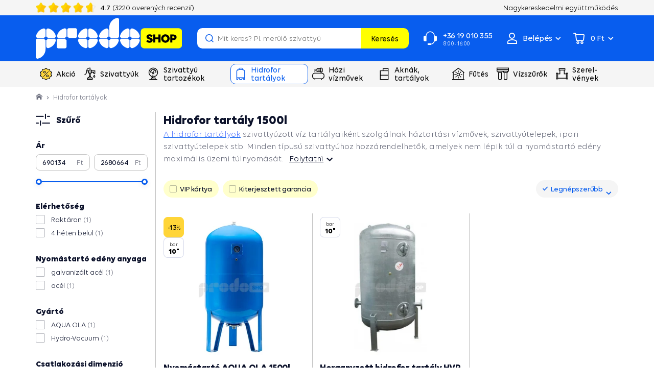

--- FILE ---
content_type: text/html; charset=UTF-8
request_url: https://www.prodoshop.hu/hidrofor-tartaly-1500l
body_size: 27628
content:

<!DOCTYPE html>
<!--[if IE 8]><html class="no-js lt-ie9" lang="hu"><![endif]-->
<!--[if gt IE 8]><!-->
<html class="no-js" lang="hu"><!--<![endif]-->
<head>
    <meta charset="utf-8"/>
    <meta http-equiv="X-UA-Compatible" content="IE=edge">
    <meta name="viewport" content="width=device-width, initial-scale=1">
<link rel="preload" href="https://cdn.prodoshop.cloud/buxus/assets/build/fonts/Volte/Volte-Bold.woff2" as="font" type="font/woff2" crossorigin="anonymous">
    <link rel="preload" href="https://cdn.prodoshop.cloud/buxus/assets/build/fonts/Volte/Volte-Regular.woff2" as="font" type="font/woff2" crossorigin="anonymous">
    <link rel="preload" href="https://cdn.prodoshop.cloud/buxus/assets/build/fonts/Volte/Volte-Medium.woff2" as="font" type="font/woff2" crossorigin="anonymous">
    <link rel="preload" href="https://cdn.prodoshop.cloud/buxus/assets/build/fonts/prodoshop-icons/prodoshop-icons.woff?v=13" as="font" type="font/woff2" crossorigin="anonymous">




<link rel="preconnect" href="https://www.googletagmanager.com">
<link rel="preconnect" href="https://d2dpiwfhf3tz0r.cloudfront.net">
<link rel="preconnect" href="https://ekomi-srr.s3.eu-central-1.amazonaws.com">
<link rel="preconnect" href="https://alog.ui42.sk">

    <title>Hidrofor tartály 1500l | Prodoshop.hu</title>

    <link media="all" type="text/css" rel="stylesheet" href="https://www.prodoshop.hu/buxus/assets/build/css/style.css?v=f120cb76b2eea7b99940d32cf1f228bc">

    <meta name="Generator" content="BUXUS">
    <meta name="author" content="">
    <meta name="designer" content="ui42 s.r.o">
    <meta name="facebook-domain-verification" content="5ao37h85fay232zjbu1x3p7mymzx7t">
    <meta name="google-site-verification" content="I-kkNi0vPygSo39hfxy9T568gP6F84EftAE8d413LxY">
    <meta name="msvalidate.01" content="">

<link rel="icon" type="image/png" href="/favicon-96x96.png" sizes="96x96" />
<link rel="icon" type="image/svg+xml" href="/favicon.svg" />
<link rel="shortcut icon" href="/favicon.ico" />
<link rel="apple-touch-icon" sizes="180x180" href="/apple-touch-icon.png" />
<meta name="apple-mobile-web-app-title" content="Prodoshop" />
<link rel="manifest" href="/site.webmanifest" />
<meta name="theme-color" content="#FFFFFF">



<script type="text/javascript">
            window.ga4ImplementationVersion = "basic";
            window.ga4ForgetCookie = false
            var dataLayer = dataLayer || [];dataLayer.push({"page_id":38088,"page_type_id":36,"pageType":"eshop_category","currencyCode":"HUF","lang":"hu"});
</script>
<!-- Google Tag Manager -->
    <script>(function(w,d,s,l,i){w[l]=w[l]||[];w[l].push({'gtm.start':new Date().getTime(),event:'gtm.js'});var f=d.getElementsByTagName(s)[0],j=d.createElement(s);j.async=true;j.src="https://p.prodoshop.hu/6iairirhzq.js?"+i;f.parentNode.insertBefore(j,f);})(window,document,'script','dataLayer','as3x=GB5VNT0%2FRDUhMl4mIlQfXENUWVQNHFQRAxUMHRoaBhFfEh0%3D');</script>
    <!-- End Google Tag Manager -->


<meta name="robots" content="index, follow" />
<script type="application/ld+json">{"@context":"https:\/\/schema.org","@type":"Product","name":"Hidrofor tartály 1500l","image":"https:\/\/cdn.prodoshop.cloud\/buxus\/images\/image_38088_40_v1.jpeg","aggregateRating":{"@type":"AggregateRating","ratingValue":0,"ratingCount":0,"bestRating":5,"worstRating":1,"ratingExplanation":"Average customer rating for Prodoshop products."},"offers":{"@type":"AggregateOffer","lowPrice":690134.51,"highPrice":2680663.93,"priceCurrency":"HUF","offerCount":2}}</script>
<script type="application/ld+json">{"@context":"https:\/\/schema.org","@type":"BreadcrumbList","itemListElement":[{"@type":"ListItem","position":1,"item":{"@type":"Thing","name":"Hlavná stránka","@id":"https:\/\/www.prodoshop.hu\/"}},{"@type":"ListItem","position":2,"item":{"@type":"Thing","name":"Hidrofor tartályok","@id":"https:\/\/www.prodoshop.hu\/hidrofor-tartalyok"}}]}</script>

<link rel="canonical" href="https://www.prodoshop.hu/hidrofor-tartaly-1500l"/>

<link rel="alternate" hreflang="sk" href="https://www.prodoshop.sk/tlakova-nadoba-1500l" />
<link rel="alternate" hreflang="cs" href="https://www.prodoshop.cz/tlakova-nadoba-1500l" />
<link rel="alternate" hreflang="hu" href="https://www.prodoshop.hu/hidrofor-tartaly-1500l" />
<link rel="alternate" hreflang="ro" href="https://www.prodoshop.ro/vas-sub-presiune-1500-l" />
<link rel="alternate" hreflang="x-default" href="https://www.prodoshop.sk/tlakova-nadoba-1500l" />

<meta property="og:title" content="Hidrofor tartály 1500l">
<meta property="og:type" content="website">
<meta property="og:description" content="">
<meta property="og:url" content="https://www.prodoshop.hu/hidrofor-tartaly-1500l">
<meta property="og:locale" content="hu">


<!--PAGE_ID: 38088 -->

    </head>
<body class="
             
             
    "
      data-owl-nav-prev-label="Predchádzajúce"
      data-owl-nav-next-label="Nasledujúce"
>
<!-- Google Tag Manager (noscript) -->
        <noscript><iframe src="https://p.prodoshop.hu/ns.html?id=GTM-TPH6TK" height="0" width="0" style="display:none;visibility:hidden"></iframe></noscript>
        <!-- End Google Tag Manager (noscript) -->
    
    
            <script type="text/javascript">
                ;(function(p,l,o,w,i,n,g){
                    if(!p[i]){
                        p.GlobalSnowplowNamespace=p.GlobalSnowplowNamespace||[];
                        p.GlobalSnowplowNamespace.push(i);
                        p[i]=function(){
                            (p[i].q=p[i].q||[]).push(arguments)
                        };
                        p[i].q=p[i].q||[];
                        n=l.createElement(o);
                        g=l.getElementsByTagName(o)[0];
                        n.async=1;
                        n.src=w;
                        g.parentNode.insertBefore(n,g)
                    }
                } (window,document,"script","//d70shl7vidtft.cloudfront.net/ecmtr-2.4.2.js","ecotrack"));
                window.ecotrack("newTracker", "cf", "d2dpiwfhf3tz0r.cloudfront.net", {
                    /* Initialise a tracker */
                    appId: "prodoshohu"
                });
                window.ecotrack("setUserIdFromLocation", "ecmid");
                window.ecotrack("trackPageView");
            </script>
        



<header class="site-header js-site-header">
    <div class="site-header__inner js-site-header-inner">
        <nav class="top-navbar">
            <div class="top-navbar__inner">
                <div class="top-navbar__container container">
                    <div class="top-navbar__container-inner">
                        <div class="top-navbar__col top-navbar__col--banner-wrapper">
                            <div class="top-navbar-banner-carousel js-top-navbar-banner-carousel owl-carousel">
                                                                    <div
                                        class="top-navbar-banner-carousel__item top-navbar-banner-carousel__item--phone-number js-top-navbar-banner-carousel-item">
                                        <a href="tel:+36 19 010 355"
                                           class="top-navbar-banner top-navbar-banner--phone-number">
                                            <i class="icon icon-call-center"></i>
                                            <span class="top-navbar-banner__inner">
                                                +36 19 010 355
                                                                                                    <small>8:00 - 16:00</small>
                                                                                            </span>
                                        </a>
                                    </div>
                                                                <div
                                    class="top-navbar-banner-carousel__item top-navbar-banner-carousel__item--ekomi-reviews js-ekomi-reviews-custom-widget js-top-navbar-banner-carousel-item js-ekomi-reviews-custom-widget-initialized">
                                    <div class="top-navbar-banner top-navbar-banner--ekomi-reviews">
                                        <div class="top-navbar-banner__inner">
                                            <div class="product-rating product-rating--top-navbar-banner">
                                                <div class="product-rating__stars-wrapper">
                                                    <div class="product-rating__stars-wrapper-inner">
                                                        <span
                                                            class="product-rating__stars product-rating__stars--base"></span>
                                                        <span
                                                            class="product-rating__stars product-rating__stars--actual js-ekomi-reviews-custom-widget-stars"
                                                            style="width: 94%;">
                                                        </span>
                                                    </div>
                                                </div>
                                                <div class="product-rating__rating">
                                                    <span class="js-ekomi-reviews-custom-widget-rating">4.7</span>
                                                    <span class="hidden-sm hidden-md hidden-lg">/5</span>
                                                </div>

                                                <div class="product-rating__count">
                                                    (<span class="js-ekomi-reviews-custom-widget-count">3220</span> overených recenzií)
                                                </div>
                                            </div>
                                        </div>
                                    </div>
                                </div>
                                                                    <div class="top-navbar-banner-carousel__item js-top-navbar-banner-carousel-item">
                                        <div class="top-navbar-banner">
                                            <i class="icon icon-thick-circle"></i>
                                            <span class="top-navbar-banner__inner">
                                                20 év tapasztalat és víztechnika
                                            </span>
                                        </div>
                                    </div>
                                                                    <div class="top-navbar-banner-carousel__item js-top-navbar-banner-carousel-item">
                                        <div class="top-navbar-banner">
                                            <i class="icon icon-thick-circle"></i>
                                            <span class="top-navbar-banner__inner">
                                                Saját raktár, gyártás, szivattyú szervizközpont
                                            </span>
                                        </div>
                                    </div>
                                                                    <div class="top-navbar-banner-carousel__item js-top-navbar-banner-carousel-item">
                                        <div class="top-navbar-banner">
                                            <i class="icon icon-thick-circle"></i>
                                            <span class="top-navbar-banner__inner">
                                                VIP kártya, extra garancia, ajándék a kiválasztott termékekhez
                                            </span>
                                        </div>
                                    </div>
                                                            </div>
                        </div>
                                                    <div class="top-navbar__col top-navbar__col--menu-wrapper">
                                <ul class="top-navbar-menu">
                                                                                                                    <li class="top-navbar-menu__item">
                                                                                            <a href="https://www.prodoshop.hu/nagykereskedelmi-egyuttmukodes" class="top-navbar-menu-item">
                                                                                                                <span
                                                                class="top-navbar-menu-item__label">Nagykereskedelmi együttműködés</span>
                                                                                                            </a>
                                                                                    </li>
                                                                    </ul>
                            </div>
                                            </div>
                </div>
            </div>
        </nav>
        <nav class="main-navbar">
            <div class="main-navbar__inner">
                <div class="main-navbar__header js-main-navbar-header">
                    <div class="main-navbar__container container">
                        <div class="main-navbar__header-inner row eq-height">
                            <div class="main-navbar__col main-navbar__col--logo col-xs-6 col-sm-2 col-lg-2">
                                <div class="site-logo site-logo--header">
            <a href="https://www.prodoshop.hu/"
           title="A Főoldalra" class="site-logo__inner">
                                                    <img class="site-logo__img"
                         alt="Logó www.prodoshop.hu"
                         width="150" height="42"
                                                      src="https://cdn.prodoshop.cloud/buxus/images/image_668caa3d8ee007.svg"
                                            />
                            </a>
    </div>
                            </div>
                            <div class="main-navbar__col main-navbar__col--utils col-xs-6 col-sm-10 col-lg-10">
                                <ul class="main-navbar-utils">
                                    
                                                                            <li class="main-navbar-utils__item main-navbar-utils__item--search-form">
                                            <div class="main-navbar-search-form-wrapper collapse"
                                                 id="js-main-navbar-search-form-wrapper">
                                                <div class="main-navbar-search-form-wrapper__inner">
                                                    <form id="header-search" role="search" method="get" action="https://www.prodoshop.hu/keresesi-eredmenyek"
      class="search-form js-search-form form" data-search-suggest-active-tab="products">
    <div class="search-form__field-wrapper">
    <input type="search" data-searchurl="search?=" autocomplete="off" class="search-form__field js-search-form-field"
           value="" name="term"
           data-suggest-url="https://www.prodoshop.hu/search-suggest"
           placeholder="Mit keres? Pl. merülő szivattyú"
           title="kezdjen el gépelni, és nyomja le az enter billentyűt a kereséshez">
        <button type="button" class="search-form__clear-btn js-search-form-clear-btn"
                title="Töröl">Töröl        </button>
    </div>
    <button type="submit" class="search-form__submit">
        Keresés    </button>
</form>                                                </div>
                                            </div>
                                            <button type="button"
                                                    class="main-navbar-utils__util-btn main-navbar-utils__util-btn--search"
                                                    data-toggle="collapse"
                                                    data-target="#js-main-navbar-search-form-wrapper"
                                                    id="main-navbar-search-form-toggle"
                                                    title="Keresés">
                                                <span class="main-navbar-utils__util-btn-label">Keresés</span>
                                            </button>
                                        </li>
                                                                                                                <li class="main-navbar-utils__item main-navbar-utils__item--contact">
                                            <a href="tel:+36 19 010 355"
                                               class="main-navbar-utils__util-btn main-navbar-utils__util-btn--contact">
                                            <span>
                                                +36 19 010 355
                                                                                                    <small>8:00 - 16:00</small>
                                                                                            </span>
                                            </a>
                                        </li>
                                                                                                                <li class="main-navbar-utils__item main-navbar-utils__item--auth">
                                                                                        <div id="authentication-varnish-wrapper">
                                                <div class="customer-zone-user-menu-dropdown-wrapper dropdown">
            <button type="button"
                class="main-navbar-utils__util-btn main-navbar-utils__util-btn--user js-customer-zone-user-menu-dropdown-toggle dropdown-toggle"
                data-toggle="dropdown"
                title="Bejelentkezni">
            <span class="main-navbar-utils__util-btn-label">Belépés</span>
        </button>
        <div
            class="customer-zone-user-menu-dropdown customer-zone-user-menu-dropdown--login-form js-customer-zone-user-menu-dropdown dropdown-menu">
            <div class="customer-zone-user-menu-dropdown__inner">
                <button type="button"
                        class="customer-zone-user-menu-dropdown__close-btn js-customer-zone-user-menu-dropdown-close-btn">Bezárás</button>
                <div class="customer-zone-mini-login" id="js-customer-zone-mini-login">
                    <div class="customer-zone-mini-login__header">
                        <strong class="customer-zone-mini-login__title">
                            Belépés                        </strong>
                    </div>
                    <div class="customer-zone-mini-login__body">
                        <div class="customer-zone-mini-login__form-wrapper">
                            <form class="authentication-page-form authentication-page-form--login form js-browser-form-validation" novalidate
      id="prodoshop_login_form_form"
      action="https://www.prodoshop.hu/belepes"
      method="post"
      enctype="application/x-www-form-urlencoded">
        <div class="form__body form__body--with-bg">
                <fieldset class="form-fieldset">
                            <div class="form-fieldset__item col-xs-12">
                    <label
    class="form-field js-form-field"
    >
                        <input name="user_login" value=""
                            id="user_login"                                                       class="form-field__input js-form-field-input"
                           placeholder=""
                           type="email"
                           
                           required
                           
                                                   
                        
                    >
                                        <span class="form-field__label">Email: <mark>*</mark></span>
        <span class="form-field__icon-wrapper"></span>
    <span class="invalid-feedback js-invalid-feedback">
        
    </span>
    </label>

                </div>
                                        <div class="form-fieldset__item col-xs-12">
                    <label
    class="form-field form-field--password js-form-field"
    >
    <input name="user_password" value=""
            id="user_password"                       class="form-field__input js-form-field-input"
           placeholder=""
           type="password"
           required
           
           
                   
        
    >
    <span class="form-field__label">Jelszó: <mark>*</mark></span>
    <span class="form-field__icon-wrapper"><button type="button" class="form-field__show-password-btn js-form-field-show-password-btn" title="Mutassa a jelszót">Mutassa a jelszót</button></span>
    <span class="invalid-feedback js-invalid-feedback">
        
    </span>
</label>

                    <a href="https://www.prodoshop.hu/elfelejtett-jelszo"
                       class="form-link">
                        Elfelejtette a jelszavát?                    </a>
                </div>
                        
        </fieldset>
    </div>
    <div class="form__footer">
        <div class="form__cta-wrapper">
            <button
    class="form-cta"
     id="prodoshop_login_form"         name="prodoshop_login_form"
    value="Bejelentkezni"
    type="submit"
    
    >
        <span>Bejelentkezni</span>
</button>

        </div>
        <input type="hidden" name="redirect" value=""
       class=""
        id="redirect"        >

        
        <input type="hidden" name="_token" value="nW1s8dmyJe5ypEK1FcFFxbUIiArxu0A6GKhyUT71">
    </div>
</form>

                        </div>
                        <div class="customer-zone-mini-login__cta-wrapper">
                            <a href="https://www.prodoshop.hu/regisztracio"
                               class="form-cta form-cta--full-width form-cta--secondary form-cta--large">Registráció</a>
                        </div>
                    </div>
                </div>
            </div>
        </div>
    </div>                                            </div>
                                                                                    </li>
                                                                                                                <li class="main-navbar-utils__item main-navbar-utils__item--minicart">
                                                                                        <div id="mini-cart-varnish-wrapper">
                                                <div class="minicart-dropdown js-minicart-dropdown">
    <a href="https://www.prodoshop.hu/kosarba"
            class="main-navbar-utils__util-btn main-navbar-utils__util-btn--cart minicart-dropdown-toggle dropdown-toggle  js-minicart-toggle"
            id="minicart-toggle"
            title="Kosár">
        <span class="main-navbar-utils__util-btn-label js-minicart-price">
            0 Ft
        </span>
        <span class="minicart-dropdown-toggle__count">
            <span class="minicart-pulse"></span>
            <span class="minicart-circle js-minicart-dropdown-count">0</span>
        </span>
    </a>
    <div class="minicart dropdown-menu js-minicart  minicart--empty"
         aria-labelledby="minicart-toggle" id="minicart-dropdown">
            <div class="minicart__body">
            <div class="minicart__alert">
            <strong>Az Ön kosara üres</strong>
        </div>
    </div>
<input type="hidden" name="change_amount_command_url" value="https://www.prodoshop.hu/buxus/eshop/cart/command?command=change-amount"/>

    </div>
</div>

                                            </div>
                                                                                    </li>
                                                                        <li class="main-navbar-utils__item main-navbar-utils__item--sidebar-toggle">
                                        <button type="button" class="main-navbar-toggle navbar-toggle js-sidebar-toggle"
                                                title="Menü megnyitása">
                                            <span class="icon-bar icon-bar--top"></span>
                                            <span class="icon-bar icon-bar--middle"></span>
                                            <span class="icon-bar icon-bar--bottom"></span>
                                        </button>
                                    </li>
                                </ul>
                            </div>
                        </div>
                    </div>
                </div>
                <div class="main-navbar__body">
                    <div class="main-navbar__container container">
                        <div class="row">
                            <div class="main-navbar__menu-wrapper col-xs-12">
                                <ul class="main-navbar-menu js-main-navbar-menu">
    <li class="main-navbar-menu__item js-main-navbar-menu-item menu-link-highlighted main-navbar-menu__item--dropdown"
    data-menu-item-id="116709"
    style=""
>
    <div class="main-navbar-menu__item-link-and-toggle-wrapper">
        <a href="https://www.prodoshop.hu/viztechnika-akcioban" class="main-navbar-menu__item-link">
                            <div class="main-navbar-menu__item-icon-wrapper">
                                            <img
                            src="data:image/svg+xml,%3Csvg%20xmlns%3D%22http%3A%2F%2Fwww.w3.org%2F2000%2Fsvg%22%20viewBox%3D%220%200%2024%2024%22%3E%3C%2Fsvg%3E"
                            width="24" height="24"
                            data-src="https://cdn.prodoshop.cloud/buxus/images/cache/header.main_navbar_menu_item/image_25673b49eb283e4.svg"
                            class="main-navbar-menu__item-icon lazy"
                            alt=""/>
                                    </div>
                        <span class="main-navbar-menu__item-label">Akció</span>
        </a>
                    <button class="main-navbar-menu__item-toggle js-dropdown-navbar-link">
                <span
                    class="main-navbar-menu__item-toggle-label main-navbar-menu__item-toggle-label--inactive">Több információ</span>
                <span
                    class="main-navbar-menu__item-toggle-label main-navbar-menu__item-toggle-label--active">Kevesebb információ</span>
            </button>
            </div>
            <nav class="dropdown-navbar collapse js-dropdown-navbar">
            <div class="dropdown-navbar__inner">
                <div class="dropdown-navbar__body">
                    
                    <div class="dropdown-navbar__col dropdown-navbar__col--menu-wrapper">
    <nav class="dropdown-navbar-col">
                    <div class="dropdown-navbar-col__header">
                <div class="dropdown-navbar-col__title">Szivattyúk eladók</div>
            </div>
                <div class="dropdown-navbar-col__body">
            <ul class="dropdown-navbar-menu ">
                                                        <li class="dropdown-navbar-menu__item">
                        <a href="https://www.prodoshop.hu/szivattyuk-3-ev-kiterjesztett-garanciaval" class="dropdown-navbar-menu-item">
                            <div class="dropdown-navbar-menu-item__img-wrapper">
                                                                    <img src="https://cdn.prodoshop.cloud/buxus/images/cache/header.dropdown_navbar_menu_item/no-image.png.webp"
                                         width="40" height="40"
                                         data-src="https://cdn.prodoshop.cloud/buxus/images/cache/header.dropdown_navbar_menu_item/image_22361fc3d91523b7.jpeg.webp"
                                         data-srcset="https://cdn.prodoshop.cloud/buxus/images/cache/header.dropdown_navbar_menu_item/image_22361fc3d91523b7.jpeg.webp 1x, https://cdn.prodoshop.cloud/buxus/images/cache/header.dropdown_navbar_menu_item@2x/image_22361fc3d91523b7.jpeg.webp 2x, https://cdn.prodoshop.cloud/buxus/images/cache/header.dropdown_navbar_menu_item@3x/image_22361fc3d91523b7.jpeg.webp 3x"
                                         class="dropdown-navbar-menu-item__img lazy" alt="Szivattyúk, 3 év kiterjesztett garanciával">
                                                            </div>
                            <div class="dropdown-navbar-menu-item__label">
                                Szivattyúk, 3 év kiterjesztett garanciával
                            </div>
                        </a>
                    </li>
                                                        <li class="dropdown-navbar-menu__item">
                        <a href="https://www.prodoshop.hu/szivattyuk-4-ev-kiterjesztett-garanciaval" class="dropdown-navbar-menu-item">
                            <div class="dropdown-navbar-menu-item__img-wrapper">
                                                                    <img src="https://cdn.prodoshop.cloud/buxus/images/cache/header.dropdown_navbar_menu_item/no-image.png.webp"
                                         width="40" height="40"
                                         data-src="https://cdn.prodoshop.cloud/buxus/images/cache/header.dropdown_navbar_menu_item/image_2236165246c718b7.jpeg.webp"
                                         data-srcset="https://cdn.prodoshop.cloud/buxus/images/cache/header.dropdown_navbar_menu_item/image_2236165246c718b7.jpeg.webp 1x, https://cdn.prodoshop.cloud/buxus/images/cache/header.dropdown_navbar_menu_item@2x/image_2236165246c718b7.jpeg.webp 2x, https://cdn.prodoshop.cloud/buxus/images/cache/header.dropdown_navbar_menu_item@3x/image_2236165246c718b7.jpeg.webp 3x"
                                         class="dropdown-navbar-menu-item__img lazy" alt="Szivattyúk, 4 év kiterjesztett garanciával">
                                                            </div>
                            <div class="dropdown-navbar-menu-item__label">
                                Szivattyúk, 4 év kiterjesztett garanciával
                            </div>
                        </a>
                    </li>
                                                        <li class="dropdown-navbar-menu__item">
                        <a href="https://www.prodoshop.hu/szivattyuk?flags=vip_card" class="dropdown-navbar-menu-item">
                            <div class="dropdown-navbar-menu-item__img-wrapper">
                                                            </div>
                            <div class="dropdown-navbar-menu-item__label">
                                Szivattyúk, VIP karta
                            </div>
                        </a>
                    </li>
                                                        <li class="dropdown-navbar-menu__item">
                        <a href="https://www.prodoshop.hu/szivattyuk?flags=free_delivery" class="dropdown-navbar-menu-item">
                            <div class="dropdown-navbar-menu-item__img-wrapper">
                                                            </div>
                            <div class="dropdown-navbar-menu-item__label">
                                Szivattyúk, INGYENES szállítás
                            </div>
                        </a>
                    </li>
                            </ul>
        </div>
    </nav>
</div>
<div class="dropdown-navbar__col dropdown-navbar__col--menu-wrapper">
    <nav class="dropdown-navbar-col">
                    <div class="dropdown-navbar-col__header">
                <div class="dropdown-navbar-col__title">Házi vízművek üzemben</div>
            </div>
                <div class="dropdown-navbar-col__body">
            <ul class="dropdown-navbar-menu ">
                                                        <li class="dropdown-navbar-menu__item">
                        <a href="https://www.prodoshop.hu/hazi-vizmuvek-3-ev-kiterjesztett-garanciaval" class="dropdown-navbar-menu-item">
                            <div class="dropdown-navbar-menu-item__img-wrapper">
                                                                    <img src="https://cdn.prodoshop.cloud/buxus/images/cache/header.dropdown_navbar_menu_item/no-image.png.webp"
                                         width="40" height="40"
                                         data-src="https://cdn.prodoshop.cloud/buxus/images/cache/header.dropdown_navbar_menu_item/image_223616e7f443f117.jpeg.webp"
                                         data-srcset="https://cdn.prodoshop.cloud/buxus/images/cache/header.dropdown_navbar_menu_item/image_223616e7f443f117.jpeg.webp 1x, https://cdn.prodoshop.cloud/buxus/images/cache/header.dropdown_navbar_menu_item@2x/image_223616e7f443f117.jpeg.webp 2x, https://cdn.prodoshop.cloud/buxus/images/cache/header.dropdown_navbar_menu_item@3x/image_223616e7f443f117.jpeg.webp 3x"
                                         class="dropdown-navbar-menu-item__img lazy" alt="Házi vízművek 3 év kiterjesztett garanciával">
                                                            </div>
                            <div class="dropdown-navbar-menu-item__label">
                                Házi vízművek 3 év kiterjesztett garanciával
                            </div>
                        </a>
                    </li>
                                                        <li class="dropdown-navbar-menu__item">
                        <a href="https://www.prodoshop.hu/hazi-vizmuvek-4-ev-kiterjesztett-garanciaval" class="dropdown-navbar-menu-item">
                            <div class="dropdown-navbar-menu-item__img-wrapper">
                                                                    <img src="https://cdn.prodoshop.cloud/buxus/images/cache/header.dropdown_navbar_menu_item/no-image.png.webp"
                                         width="40" height="40"
                                         data-src="https://cdn.prodoshop.cloud/buxus/images/cache/header.dropdown_navbar_menu_item/image_2236165242b6dd8a.jpeg.webp"
                                         data-srcset="https://cdn.prodoshop.cloud/buxus/images/cache/header.dropdown_navbar_menu_item/image_2236165242b6dd8a.jpeg.webp 1x, https://cdn.prodoshop.cloud/buxus/images/cache/header.dropdown_navbar_menu_item@2x/image_2236165242b6dd8a.jpeg.webp 2x, https://cdn.prodoshop.cloud/buxus/images/cache/header.dropdown_navbar_menu_item@3x/image_2236165242b6dd8a.jpeg.webp 3x"
                                         class="dropdown-navbar-menu-item__img lazy" alt="Házi vízművek 4 év kiterjesztett garanciával">
                                                            </div>
                            <div class="dropdown-navbar-menu-item__label">
                                Házi vízművek 4 év kiterjesztett garanciával
                            </div>
                        </a>
                    </li>
                                                        <li class="dropdown-navbar-menu__item">
                        <a href="https://www.prodoshop.sk/domace-vodarne?flags=vip_card" class="dropdown-navbar-menu-item">
                            <div class="dropdown-navbar-menu-item__img-wrapper">
                                                            </div>
                            <div class="dropdown-navbar-menu-item__label">
                                Vodárne s VIP kartou
                            </div>
                        </a>
                    </li>
                                                        <li class="dropdown-navbar-menu__item">
                        <a href="https://www.prodoshop.sk/domace-vodarne?flags=free_delivery" class="dropdown-navbar-menu-item">
                            <div class="dropdown-navbar-menu-item__img-wrapper">
                                                            </div>
                            <div class="dropdown-navbar-menu-item__label">
                                Vodárne s dopravou zadarmo
                            </div>
                        </a>
                    </li>
                            </ul>
        </div>
    </nav>
</div>

                    
                </div>
            </div>
        </nav>
    </li>
<li class="main-navbar-menu__item js-main-navbar-menu-item  main-navbar-menu__item--dropdown"
    data-menu-item-id="100272"
    style=""
>
    <div class="main-navbar-menu__item-link-and-toggle-wrapper">
        <a href="https://www.prodoshop.hu/szivattyuk" class="main-navbar-menu__item-link">
                            <div class="main-navbar-menu__item-icon-wrapper">
                                            <i class="main-navbar-menu__item-icon icon icon-assortment-pump"></i>
                                    </div>
                        <span class="main-navbar-menu__item-label">Szivattyúk</span>
        </a>
                    <button class="main-navbar-menu__item-toggle js-dropdown-navbar-link">
                <span
                    class="main-navbar-menu__item-toggle-label main-navbar-menu__item-toggle-label--inactive">Több információ</span>
                <span
                    class="main-navbar-menu__item-toggle-label main-navbar-menu__item-toggle-label--active">Kevesebb információ</span>
            </button>
            </div>
            <nav class="dropdown-navbar collapse js-dropdown-navbar">
            <div class="dropdown-navbar__inner">
                <div class="dropdown-navbar__body">
                    
                    <div class="dropdown-navbar__col dropdown-navbar__col--menu-wrapper">
    <nav class="dropdown-navbar-col">
                    <div class="dropdown-navbar-col__header">
                <div class="dropdown-navbar-col__title">Szivattyú típusai</div>
            </div>
                <div class="dropdown-navbar-col__body">
            <ul class="dropdown-navbar-menu ">
                                                        <li class="dropdown-navbar-menu__item">
                        <a href="https://www.prodoshop.hu/buvarszivattyuk-vizhez" class="dropdown-navbar-menu-item">
                            <div class="dropdown-navbar-menu-item__img-wrapper">
                                                                    <img src="https://cdn.prodoshop.cloud/buxus/images/cache/header.dropdown_navbar_menu_item/no-image.png.webp"
                                         width="40" height="40"
                                         data-src="https://cdn.prodoshop.cloud/buxus/images/cache/header.dropdown_navbar_menu_item/imageedit_130_4616996458.jpg.webp"
                                         data-srcset="https://cdn.prodoshop.cloud/buxus/images/cache/header.dropdown_navbar_menu_item/imageedit_130_4616996458.jpg.webp 1x, https://cdn.prodoshop.cloud/buxus/images/cache/header.dropdown_navbar_menu_item@2x/imageedit_130_4616996458.jpg.webp 2x, https://cdn.prodoshop.cloud/buxus/images/cache/header.dropdown_navbar_menu_item@3x/imageedit_130_4616996458.jpg.webp 3x"
                                         class="dropdown-navbar-menu-item__img lazy" alt="Búvárszivattyúk vízhez">
                                                            </div>
                            <div class="dropdown-navbar-menu-item__label">
                                Búvárszivattyúk vízhez
                            </div>
                        </a>
                    </li>
                                                        <li class="dropdown-navbar-menu__item">
                        <a href="https://www.prodoshop.hu/szennyviz-szivattyuk" class="dropdown-navbar-menu-item">
                            <div class="dropdown-navbar-menu-item__img-wrapper">
                                                                    <img src="https://cdn.prodoshop.cloud/buxus/images/cache/header.dropdown_navbar_menu_item/no-image.png.webp"
                                         width="40" height="40"
                                         data-src="https://cdn.prodoshop.cloud/buxus/images/cache/header.dropdown_navbar_menu_item/image_98_40_v1.jpeg.webp"
                                         data-srcset="https://cdn.prodoshop.cloud/buxus/images/cache/header.dropdown_navbar_menu_item/image_98_40_v1.jpeg.webp 1x, https://cdn.prodoshop.cloud/buxus/images/cache/header.dropdown_navbar_menu_item@2x/image_98_40_v1.jpeg.webp 2x, https://cdn.prodoshop.cloud/buxus/images/cache/header.dropdown_navbar_menu_item@3x/image_98_40_v1.jpeg.webp 3x"
                                         class="dropdown-navbar-menu-item__img lazy" alt="Szennyvíz szivattyúk">
                                                            </div>
                            <div class="dropdown-navbar-menu-item__label">
                                Szennyvíz szivattyúk
                            </div>
                        </a>
                    </li>
                                                        <li class="dropdown-navbar-menu__item">
                        <a href="https://www.prodoshop.hu/csavarorsos-szivattyuk" class="dropdown-navbar-menu-item">
                            <div class="dropdown-navbar-menu-item__img-wrapper">
                                                                    <img src="https://cdn.prodoshop.cloud/buxus/images/cache/header.dropdown_navbar_menu_item/no-image.png.webp"
                                         width="40" height="40"
                                         data-src="https://cdn.prodoshop.cloud/buxus/images/cache/header.dropdown_navbar_menu_item/image_24157_40_v1.jpeg.webp"
                                         data-srcset="https://cdn.prodoshop.cloud/buxus/images/cache/header.dropdown_navbar_menu_item/image_24157_40_v1.jpeg.webp 1x, https://cdn.prodoshop.cloud/buxus/images/cache/header.dropdown_navbar_menu_item@2x/image_24157_40_v1.jpeg.webp 2x, https://cdn.prodoshop.cloud/buxus/images/cache/header.dropdown_navbar_menu_item@3x/image_24157_40_v1.jpeg.webp 3x"
                                         class="dropdown-navbar-menu-item__img lazy" alt="Csavarorsós szivattyúk">
                                                            </div>
                            <div class="dropdown-navbar-menu-item__label">
                                Csavarorsós szivattyúk
                            </div>
                        </a>
                    </li>
                                                        <li class="dropdown-navbar-menu__item">
                        <a href="https://www.prodoshop.hu/onfelszivo-szivattyuk-vizhez" class="dropdown-navbar-menu-item">
                            <div class="dropdown-navbar-menu-item__img-wrapper">
                                                                    <img src="https://cdn.prodoshop.cloud/buxus/images/cache/header.dropdown_navbar_menu_item/no-image.png.webp"
                                         width="40" height="40"
                                         data-src="https://cdn.prodoshop.cloud/buxus/images/cache/header.dropdown_navbar_menu_item/image_108_40_v1.jpeg.webp"
                                         data-srcset="https://cdn.prodoshop.cloud/buxus/images/cache/header.dropdown_navbar_menu_item/image_108_40_v1.jpeg.webp 1x, https://cdn.prodoshop.cloud/buxus/images/cache/header.dropdown_navbar_menu_item@2x/image_108_40_v1.jpeg.webp 2x, https://cdn.prodoshop.cloud/buxus/images/cache/header.dropdown_navbar_menu_item@3x/image_108_40_v1.jpeg.webp 3x"
                                         class="dropdown-navbar-menu-item__img lazy" alt="Önfelszívó szivattyúk vízhez">
                                                            </div>
                            <div class="dropdown-navbar-menu-item__label">
                                Önfelszívó szivattyúk vízhez
                            </div>
                        </a>
                    </li>
                                                        <li class="dropdown-navbar-menu__item">
                        <a href="https://www.prodoshop.hu/onfelszivo-szennyvizszivattyu" class="dropdown-navbar-menu-item">
                            <div class="dropdown-navbar-menu-item__img-wrapper">
                                                                    <img src="https://cdn.prodoshop.cloud/buxus/images/cache/header.dropdown_navbar_menu_item/no-image.png.webp"
                                         width="40" height="40"
                                         data-src="https://cdn.prodoshop.cloud/buxus/images/cache/header.dropdown_navbar_menu_item/image_223679b4e51ba490.png.webp"
                                         data-srcset="https://cdn.prodoshop.cloud/buxus/images/cache/header.dropdown_navbar_menu_item/image_223679b4e51ba490.png.webp 1x, https://cdn.prodoshop.cloud/buxus/images/cache/header.dropdown_navbar_menu_item@2x/image_223679b4e51ba490.png.webp 2x, https://cdn.prodoshop.cloud/buxus/images/cache/header.dropdown_navbar_menu_item@3x/image_223679b4e51ba490.png.webp 3x"
                                         class="dropdown-navbar-menu-item__img lazy" alt="Önfelszívó szennyvízszivattyú">
                                                            </div>
                            <div class="dropdown-navbar-menu-item__label">
                                Önfelszívó szennyvízszivattyú
                            </div>
                        </a>
                    </li>
                                                        <li class="dropdown-navbar-menu__item">
                        <a href="https://www.prodoshop.hu/kerti-szivattyu" class="dropdown-navbar-menu-item">
                            <div class="dropdown-navbar-menu-item__img-wrapper">
                                                                    <img src="https://cdn.prodoshop.cloud/buxus/images/cache/header.dropdown_navbar_menu_item/no-image.png.webp"
                                         width="40" height="40"
                                         data-src="https://cdn.prodoshop.cloud/buxus/images/cache/header.dropdown_navbar_menu_item/image_223682b97057472f.png.webp"
                                         data-srcset="https://cdn.prodoshop.cloud/buxus/images/cache/header.dropdown_navbar_menu_item/image_223682b97057472f.png.webp 1x, https://cdn.prodoshop.cloud/buxus/images/cache/header.dropdown_navbar_menu_item@2x/image_223682b97057472f.png.webp 2x, https://cdn.prodoshop.cloud/buxus/images/cache/header.dropdown_navbar_menu_item@3x/image_223682b97057472f.png.webp 3x"
                                         class="dropdown-navbar-menu-item__img lazy" alt="Kerti szivattyú">
                                                            </div>
                            <div class="dropdown-navbar-menu-item__label">
                                Kerti szivattyú
                            </div>
                        </a>
                    </li>
                                                        <li class="dropdown-navbar-menu__item">
                        <a href="https://www.prodoshop.hu/benzinmotoros-szivattyuk" class="dropdown-navbar-menu-item">
                            <div class="dropdown-navbar-menu-item__img-wrapper">
                                                                    <img src="https://cdn.prodoshop.cloud/buxus/images/cache/header.dropdown_navbar_menu_item/no-image.png.webp"
                                         width="40" height="40"
                                         data-src="https://cdn.prodoshop.cloud/buxus/images/cache/header.dropdown_navbar_menu_item/image_96_40_v1.jpeg.webp"
                                         data-srcset="https://cdn.prodoshop.cloud/buxus/images/cache/header.dropdown_navbar_menu_item/image_96_40_v1.jpeg.webp 1x, https://cdn.prodoshop.cloud/buxus/images/cache/header.dropdown_navbar_menu_item@2x/image_96_40_v1.jpeg.webp 2x, https://cdn.prodoshop.cloud/buxus/images/cache/header.dropdown_navbar_menu_item@3x/image_96_40_v1.jpeg.webp 3x"
                                         class="dropdown-navbar-menu-item__img lazy" alt="Benzinmotoros szivattyúk">
                                                            </div>
                            <div class="dropdown-navbar-menu-item__label">
                                Benzinmotoros szivattyúk
                            </div>
                        </a>
                    </li>
                                                        <li class="dropdown-navbar-menu__item">
                        <a href="https://www.prodoshop.hu/medence-szivattyuk" class="dropdown-navbar-menu-item">
                            <div class="dropdown-navbar-menu-item__img-wrapper">
                                                                    <img src="https://cdn.prodoshop.cloud/buxus/images/cache/header.dropdown_navbar_menu_item/no-image.png.webp"
                                         width="40" height="40"
                                         data-src="https://cdn.prodoshop.cloud/buxus/images/cache/header.dropdown_navbar_menu_item/image_2236818f9c618fe8.png.webp"
                                         data-srcset="https://cdn.prodoshop.cloud/buxus/images/cache/header.dropdown_navbar_menu_item/image_2236818f9c618fe8.png.webp 1x, https://cdn.prodoshop.cloud/buxus/images/cache/header.dropdown_navbar_menu_item@2x/image_2236818f9c618fe8.png.webp 2x, https://cdn.prodoshop.cloud/buxus/images/cache/header.dropdown_navbar_menu_item@3x/image_2236818f9c618fe8.png.webp 3x"
                                         class="dropdown-navbar-menu-item__img lazy" alt="Medence szivattyúk">
                                                            </div>
                            <div class="dropdown-navbar-menu-item__label">
                                Medence szivattyúk
                            </div>
                        </a>
                    </li>
                                                        <li class="dropdown-navbar-menu__item">
                        <a href="https://www.prodoshop.hu/keringeto-szivattyu" class="dropdown-navbar-menu-item">
                            <div class="dropdown-navbar-menu-item__img-wrapper">
                                                                    <img src="https://cdn.prodoshop.cloud/buxus/images/cache/header.dropdown_navbar_menu_item/no-image.png.webp"
                                         width="40" height="40"
                                         data-src="https://cdn.prodoshop.cloud/buxus/images/cache/header.dropdown_navbar_menu_item/image_223655359b321fba.png.webp"
                                         data-srcset="https://cdn.prodoshop.cloud/buxus/images/cache/header.dropdown_navbar_menu_item/image_223655359b321fba.png.webp 1x, https://cdn.prodoshop.cloud/buxus/images/cache/header.dropdown_navbar_menu_item@2x/image_223655359b321fba.png.webp 2x, https://cdn.prodoshop.cloud/buxus/images/cache/header.dropdown_navbar_menu_item@3x/image_223655359b321fba.png.webp 3x"
                                         class="dropdown-navbar-menu-item__img lazy" alt="Keringető szivattyú">
                                                            </div>
                            <div class="dropdown-navbar-menu-item__label">
                                Keringető szivattyú
                            </div>
                        </a>
                    </li>
                                                        <li class="dropdown-navbar-menu__item">
                        <a href="https://www.prodoshop.hu/keringeto-szivattyuk" class="dropdown-navbar-menu-item">
                            <div class="dropdown-navbar-menu-item__img-wrapper">
                                                                    <img src="https://cdn.prodoshop.cloud/buxus/images/cache/header.dropdown_navbar_menu_item/no-image.png.webp"
                                         width="40" height="40"
                                         data-src="https://cdn.prodoshop.cloud/buxus/images/cache/header.dropdown_navbar_menu_item/image_223655366670eb31.png.webp"
                                         data-srcset="https://cdn.prodoshop.cloud/buxus/images/cache/header.dropdown_navbar_menu_item/image_223655366670eb31.png.webp 1x, https://cdn.prodoshop.cloud/buxus/images/cache/header.dropdown_navbar_menu_item@2x/image_223655366670eb31.png.webp 2x, https://cdn.prodoshop.cloud/buxus/images/cache/header.dropdown_navbar_menu_item@3x/image_223655366670eb31.png.webp 3x"
                                         class="dropdown-navbar-menu-item__img lazy" alt="Keringető szivattyúk">
                                                            </div>
                            <div class="dropdown-navbar-menu-item__label">
                                Keringető szivattyúk
                            </div>
                        </a>
                    </li>
                                                        <li class="dropdown-navbar-menu__item">
                        <a href="https://www.prodoshop.hu/kezi-szivattyuk-es-kezi-pumpak" class="dropdown-navbar-menu-item">
                            <div class="dropdown-navbar-menu-item__img-wrapper">
                                                                    <img src="https://cdn.prodoshop.cloud/buxus/images/cache/header.dropdown_navbar_menu_item/no-image.png.webp"
                                         width="40" height="40"
                                         data-src="https://cdn.prodoshop.cloud/buxus/images/cache/header.dropdown_navbar_menu_item/image_109_40_v1.jpeg.webp"
                                         data-srcset="https://cdn.prodoshop.cloud/buxus/images/cache/header.dropdown_navbar_menu_item/image_109_40_v1.jpeg.webp 1x, https://cdn.prodoshop.cloud/buxus/images/cache/header.dropdown_navbar_menu_item@2x/image_109_40_v1.jpeg.webp 2x, https://cdn.prodoshop.cloud/buxus/images/cache/header.dropdown_navbar_menu_item@3x/image_109_40_v1.jpeg.webp 3x"
                                         class="dropdown-navbar-menu-item__img lazy" alt="Kézi szivattyúk és kézi pumpák">
                                                            </div>
                            <div class="dropdown-navbar-menu-item__label">
                                Kézi szivattyúk és kézi pumpák
                            </div>
                        </a>
                    </li>
                                                        <li class="dropdown-navbar-menu__item">
                        <a href="https://www.prodoshop.hu/olajszivattyuk" class="dropdown-navbar-menu-item">
                            <div class="dropdown-navbar-menu-item__img-wrapper">
                                                                    <img src="https://cdn.prodoshop.cloud/buxus/images/cache/header.dropdown_navbar_menu_item/no-image.png.webp"
                                         width="40" height="40"
                                         data-src="https://cdn.prodoshop.cloud/buxus/images/cache/header.dropdown_navbar_menu_item/imageedit_3_7411617479.jpg.webp"
                                         data-srcset="https://cdn.prodoshop.cloud/buxus/images/cache/header.dropdown_navbar_menu_item/imageedit_3_7411617479.jpg.webp 1x, https://cdn.prodoshop.cloud/buxus/images/cache/header.dropdown_navbar_menu_item@2x/imageedit_3_7411617479.jpg.webp 2x, https://cdn.prodoshop.cloud/buxus/images/cache/header.dropdown_navbar_menu_item@3x/imageedit_3_7411617479.jpg.webp 3x"
                                         class="dropdown-navbar-menu-item__img lazy" alt="Olajszivattyúk">
                                                            </div>
                            <div class="dropdown-navbar-menu-item__label">
                                Olajszivattyúk
                            </div>
                        </a>
                    </li>
                                                        <li class="dropdown-navbar-menu__item">
                        <a href="https://www.prodoshop.hu/adagolo-szivattyuk" class="dropdown-navbar-menu-item">
                            <div class="dropdown-navbar-menu-item__img-wrapper">
                                                                    <img src="https://cdn.prodoshop.cloud/buxus/images/cache/header.dropdown_navbar_menu_item/no-image.png.webp"
                                         width="40" height="40"
                                         data-src="https://cdn.prodoshop.cloud/buxus/images/cache/header.dropdown_navbar_menu_item/image_223658da31bb2e4f.jpeg.webp"
                                         data-srcset="https://cdn.prodoshop.cloud/buxus/images/cache/header.dropdown_navbar_menu_item/image_223658da31bb2e4f.jpeg.webp 1x, https://cdn.prodoshop.cloud/buxus/images/cache/header.dropdown_navbar_menu_item@2x/image_223658da31bb2e4f.jpeg.webp 2x, https://cdn.prodoshop.cloud/buxus/images/cache/header.dropdown_navbar_menu_item@3x/image_223658da31bb2e4f.jpeg.webp 3x"
                                         class="dropdown-navbar-menu-item__img lazy" alt="Adagoló szivattyúk">
                                                            </div>
                            <div class="dropdown-navbar-menu-item__label">
                                Adagoló szivattyúk
                            </div>
                        </a>
                    </li>
                                                        <li class="dropdown-navbar-menu__item">
                        <a href="https://www.prodoshop.hu/vibracios-szivattyuk" class="dropdown-navbar-menu-item">
                            <div class="dropdown-navbar-menu-item__img-wrapper">
                                                                    <img src="https://cdn.prodoshop.cloud/buxus/images/cache/header.dropdown_navbar_menu_item/no-image.png.webp"
                                         width="40" height="40"
                                         data-src="https://cdn.prodoshop.cloud/buxus/images/cache/header.dropdown_navbar_menu_item/image_38015_40_v1.png.webp"
                                         data-srcset="https://cdn.prodoshop.cloud/buxus/images/cache/header.dropdown_navbar_menu_item/image_38015_40_v1.png.webp 1x, https://cdn.prodoshop.cloud/buxus/images/cache/header.dropdown_navbar_menu_item@2x/image_38015_40_v1.png.webp 2x, https://cdn.prodoshop.cloud/buxus/images/cache/header.dropdown_navbar_menu_item@3x/image_38015_40_v1.png.webp 3x"
                                         class="dropdown-navbar-menu-item__img lazy" alt="Vibrációs szivattyúk">
                                                            </div>
                            <div class="dropdown-navbar-menu-item__label">
                                Vibrációs szivattyúk
                            </div>
                        </a>
                    </li>
                            </ul>
        </div>
    </nav>
</div>
<div class="dropdown-navbar__col dropdown-navbar__col--menu-wrapper">
    <nav class="dropdown-navbar-col">
                    <div class="dropdown-navbar-col__header">
                <div class="dropdown-navbar-col__title">Akció</div>
            </div>
                <div class="dropdown-navbar-col__body">
            <ul class="dropdown-navbar-menu ">
                                                        <li class="dropdown-navbar-menu__item">
                        <a href="https://www.prodoshop.hu/szivattyuk-3-ev-kiterjesztett-garanciaval" class="dropdown-navbar-menu-item">
                            <div class="dropdown-navbar-menu-item__img-wrapper">
                                                                    <img src="https://cdn.prodoshop.cloud/buxus/images/cache/header.dropdown_navbar_menu_item/no-image.png.webp"
                                         width="40" height="40"
                                         data-src="https://cdn.prodoshop.cloud/buxus/images/cache/header.dropdown_navbar_menu_item/image_22361fc3d91523b7.jpeg.webp"
                                         data-srcset="https://cdn.prodoshop.cloud/buxus/images/cache/header.dropdown_navbar_menu_item/image_22361fc3d91523b7.jpeg.webp 1x, https://cdn.prodoshop.cloud/buxus/images/cache/header.dropdown_navbar_menu_item@2x/image_22361fc3d91523b7.jpeg.webp 2x, https://cdn.prodoshop.cloud/buxus/images/cache/header.dropdown_navbar_menu_item@3x/image_22361fc3d91523b7.jpeg.webp 3x"
                                         class="dropdown-navbar-menu-item__img lazy" alt="Szivattyúk, 3 év kiterjesztett garanciával">
                                                            </div>
                            <div class="dropdown-navbar-menu-item__label">
                                Szivattyúk, 3 év kiterjesztett garanciával
                            </div>
                        </a>
                    </li>
                                                        <li class="dropdown-navbar-menu__item">
                        <a href="https://www.prodoshop.hu/szivattyuk-4-ev-kiterjesztett-garanciaval" class="dropdown-navbar-menu-item">
                            <div class="dropdown-navbar-menu-item__img-wrapper">
                                                                    <img src="https://cdn.prodoshop.cloud/buxus/images/cache/header.dropdown_navbar_menu_item/no-image.png.webp"
                                         width="40" height="40"
                                         data-src="https://cdn.prodoshop.cloud/buxus/images/cache/header.dropdown_navbar_menu_item/image_2236165246c718b7.jpeg.webp"
                                         data-srcset="https://cdn.prodoshop.cloud/buxus/images/cache/header.dropdown_navbar_menu_item/image_2236165246c718b7.jpeg.webp 1x, https://cdn.prodoshop.cloud/buxus/images/cache/header.dropdown_navbar_menu_item@2x/image_2236165246c718b7.jpeg.webp 2x, https://cdn.prodoshop.cloud/buxus/images/cache/header.dropdown_navbar_menu_item@3x/image_2236165246c718b7.jpeg.webp 3x"
                                         class="dropdown-navbar-menu-item__img lazy" alt="Szivattyúk, 4 év kiterjesztett garanciával">
                                                            </div>
                            <div class="dropdown-navbar-menu-item__label">
                                Szivattyúk, 4 év kiterjesztett garanciával
                            </div>
                        </a>
                    </li>
                                                        <li class="dropdown-navbar-menu__item">
                        <a href="https://www.prodoshop.hu/szivattyuk-vonoszerkezettel-ingyen" class="dropdown-navbar-menu-item">
                            <div class="dropdown-navbar-menu-item__img-wrapper">
                                                                    <img src="https://cdn.prodoshop.cloud/buxus/images/cache/header.dropdown_navbar_menu_item/no-image.png.webp"
                                         width="40" height="40"
                                         data-src="https://cdn.prodoshop.cloud/buxus/images/cache/header.dropdown_navbar_menu_item/image_2236162ace96ea67.png.webp"
                                         data-srcset="https://cdn.prodoshop.cloud/buxus/images/cache/header.dropdown_navbar_menu_item/image_2236162ace96ea67.png.webp 1x, https://cdn.prodoshop.cloud/buxus/images/cache/header.dropdown_navbar_menu_item@2x/image_2236162ace96ea67.png.webp 2x, https://cdn.prodoshop.cloud/buxus/images/cache/header.dropdown_navbar_menu_item@3x/image_2236162ace96ea67.png.webp 3x"
                                         class="dropdown-navbar-menu-item__img lazy" alt="Szivattyúk vonószerkezettel ingyen">
                                                            </div>
                            <div class="dropdown-navbar-menu-item__label">
                                Szivattyúk vonószerkezettel ingyen
                            </div>
                        </a>
                    </li>
                            </ul>
        </div>
    </nav>
</div>
<div class="dropdown-navbar__col dropdown-navbar__col--menu-wrapper">
    <nav class="dropdown-navbar-col">
                    <div class="dropdown-navbar-col__header">
                <div class="dropdown-navbar-col__title">Kiegészítők</div>
            </div>
                <div class="dropdown-navbar-col__body">
            <ul class="dropdown-navbar-menu ">
                                                        <li class="dropdown-navbar-menu__item">
                        <a href="https://www.prodoshop.hu/hidrofor-tartalyok" class="dropdown-navbar-menu-item">
                            <div class="dropdown-navbar-menu-item__img-wrapper">
                                                                    <img src="https://cdn.prodoshop.cloud/buxus/images/cache/header.dropdown_navbar_menu_item/no-image.png.webp"
                                         width="40" height="40"
                                         data-src="https://cdn.prodoshop.cloud/buxus/images/cache/header.dropdown_navbar_menu_item/image_223644ba5d85ad30.png.webp"
                                         data-srcset="https://cdn.prodoshop.cloud/buxus/images/cache/header.dropdown_navbar_menu_item/image_223644ba5d85ad30.png.webp 1x, https://cdn.prodoshop.cloud/buxus/images/cache/header.dropdown_navbar_menu_item@2x/image_223644ba5d85ad30.png.webp 2x, https://cdn.prodoshop.cloud/buxus/images/cache/header.dropdown_navbar_menu_item@3x/image_223644ba5d85ad30.png.webp 3x"
                                         class="dropdown-navbar-menu-item__img lazy" alt="Hidrofor tartályok">
                                                            </div>
                            <div class="dropdown-navbar-menu-item__label">
                                Hidrofor tartályok
                            </div>
                        </a>
                    </li>
                                                        <li class="dropdown-navbar-menu__item">
                        <a href="https://www.prodoshop.hu/vizmu-szettek" class="dropdown-navbar-menu-item">
                            <div class="dropdown-navbar-menu-item__img-wrapper">
                                                                    <img src="https://cdn.prodoshop.cloud/buxus/images/cache/header.dropdown_navbar_menu_item/no-image.png.webp"
                                         width="40" height="40"
                                         data-src="https://cdn.prodoshop.cloud/buxus/images/cache/header.dropdown_navbar_menu_item/image_223659a92b803cbd.png.webp"
                                         data-srcset="https://cdn.prodoshop.cloud/buxus/images/cache/header.dropdown_navbar_menu_item/image_223659a92b803cbd.png.webp 1x, https://cdn.prodoshop.cloud/buxus/images/cache/header.dropdown_navbar_menu_item@2x/image_223659a92b803cbd.png.webp 2x, https://cdn.prodoshop.cloud/buxus/images/cache/header.dropdown_navbar_menu_item@3x/image_223659a92b803cbd.png.webp 3x"
                                         class="dropdown-navbar-menu-item__img lazy" alt="Vízmű szettek">
                                                            </div>
                            <div class="dropdown-navbar-menu-item__label">
                                Vízmű szettek
                            </div>
                        </a>
                    </li>
                                                        <li class="dropdown-navbar-menu__item">
                        <a href="https://www.prodoshop.hu/kabelhosszabbitas" class="dropdown-navbar-menu-item">
                            <div class="dropdown-navbar-menu-item__img-wrapper">
                                                                    <img src="https://cdn.prodoshop.cloud/buxus/images/cache/header.dropdown_navbar_menu_item/no-image.png.webp"
                                         width="40" height="40"
                                         data-src="https://cdn.prodoshop.cloud/buxus/images/cache/header.dropdown_navbar_menu_item/image_24236_40_v1.jpeg.webp"
                                         data-srcset="https://cdn.prodoshop.cloud/buxus/images/cache/header.dropdown_navbar_menu_item/image_24236_40_v1.jpeg.webp 1x, https://cdn.prodoshop.cloud/buxus/images/cache/header.dropdown_navbar_menu_item@2x/image_24236_40_v1.jpeg.webp 2x, https://cdn.prodoshop.cloud/buxus/images/cache/header.dropdown_navbar_menu_item@3x/image_24236_40_v1.jpeg.webp 3x"
                                         class="dropdown-navbar-menu-item__img lazy" alt="Kábelhosszabbítás">
                                                            </div>
                            <div class="dropdown-navbar-menu-item__label">
                                Kábelhosszabbítás
                            </div>
                        </a>
                    </li>
                                                        <li class="dropdown-navbar-menu__item">
                        <a href="https://www.prodoshop.hu/vezerloegysegek" class="dropdown-navbar-menu-item">
                            <div class="dropdown-navbar-menu-item__img-wrapper">
                                                                    <img src="https://cdn.prodoshop.cloud/buxus/images/cache/header.dropdown_navbar_menu_item/no-image.png.webp"
                                         width="40" height="40"
                                         data-src="https://cdn.prodoshop.cloud/buxus/images/cache/header.dropdown_navbar_menu_item/image_1613_40_v1.png.webp"
                                         data-srcset="https://cdn.prodoshop.cloud/buxus/images/cache/header.dropdown_navbar_menu_item/image_1613_40_v1.png.webp 1x, https://cdn.prodoshop.cloud/buxus/images/cache/header.dropdown_navbar_menu_item@2x/image_1613_40_v1.png.webp 2x, https://cdn.prodoshop.cloud/buxus/images/cache/header.dropdown_navbar_menu_item@3x/image_1613_40_v1.png.webp 3x"
                                         class="dropdown-navbar-menu-item__img lazy" alt="Vezérlőegységek">
                                                            </div>
                            <div class="dropdown-navbar-menu-item__label">
                                Vezérlőegységek
                            </div>
                        </a>
                    </li>
                                                        <li class="dropdown-navbar-menu__item">
                        <a href="https://www.prodoshop.hu/kutak-aknak-tartalyok-fertotlenitese" class="dropdown-navbar-menu-item">
                            <div class="dropdown-navbar-menu-item__img-wrapper">
                                                                    <img src="https://cdn.prodoshop.cloud/buxus/images/cache/header.dropdown_navbar_menu_item/no-image.png.webp"
                                         width="40" height="40"
                                         data-src="https://cdn.prodoshop.cloud/buxus/images/cache/header.dropdown_navbar_menu_item/image_22361669ea66e945.jpeg.webp"
                                         data-srcset="https://cdn.prodoshop.cloud/buxus/images/cache/header.dropdown_navbar_menu_item/image_22361669ea66e945.jpeg.webp 1x, https://cdn.prodoshop.cloud/buxus/images/cache/header.dropdown_navbar_menu_item@2x/image_22361669ea66e945.jpeg.webp 2x, https://cdn.prodoshop.cloud/buxus/images/cache/header.dropdown_navbar_menu_item@3x/image_22361669ea66e945.jpeg.webp 3x"
                                         class="dropdown-navbar-menu-item__img lazy" alt="Kutak, Aknák, Tartályok fertőtlenítése">
                                                            </div>
                            <div class="dropdown-navbar-menu-item__label">
                                Kutak, Aknák, Tartályok fertőtlenítése
                            </div>
                        </a>
                    </li>
                                                        <li class="dropdown-navbar-menu__item">
                        <a href="https://www.prodoshop.hu/tomlok-szennyvizszivattyukhoz" class="dropdown-navbar-menu-item">
                            <div class="dropdown-navbar-menu-item__img-wrapper">
                                                                    <img src="https://cdn.prodoshop.cloud/buxus/images/cache/header.dropdown_navbar_menu_item/no-image.png.webp"
                                         width="40" height="40"
                                         data-src="https://cdn.prodoshop.cloud/buxus/images/cache/header.dropdown_navbar_menu_item/image_223655358b88c1d8.png.webp"
                                         data-srcset="https://cdn.prodoshop.cloud/buxus/images/cache/header.dropdown_navbar_menu_item/image_223655358b88c1d8.png.webp 1x, https://cdn.prodoshop.cloud/buxus/images/cache/header.dropdown_navbar_menu_item@2x/image_223655358b88c1d8.png.webp 2x, https://cdn.prodoshop.cloud/buxus/images/cache/header.dropdown_navbar_menu_item@3x/image_223655358b88c1d8.png.webp 3x"
                                         class="dropdown-navbar-menu-item__img lazy" alt="Tömlők szennyvízszivattyúkhoz">
                                                            </div>
                            <div class="dropdown-navbar-menu-item__label">
                                Tömlők szennyvízszivattyúkhoz
                            </div>
                        </a>
                    </li>
                            </ul>
        </div>
    </nav>
</div>

                    
                </div>
            </div>
        </nav>
    </li>
<li class="main-navbar-menu__item js-main-navbar-menu-item  main-navbar-menu__item--dropdown"
    data-menu-item-id="100274"
    style=""
>
    <div class="main-navbar-menu__item-link-and-toggle-wrapper">
        <a href="https://www.prodoshop.hu/szivattyu-tartozekok" class="main-navbar-menu__item-link">
                            <div class="main-navbar-menu__item-icon-wrapper">
                                            <i class="main-navbar-menu__item-icon icon icon-assortment-gauge"></i>
                                    </div>
                        <span class="main-navbar-menu__item-label">Szivattyú tartozékok</span>
        </a>
                    <button class="main-navbar-menu__item-toggle js-dropdown-navbar-link">
                <span
                    class="main-navbar-menu__item-toggle-label main-navbar-menu__item-toggle-label--inactive">Több információ</span>
                <span
                    class="main-navbar-menu__item-toggle-label main-navbar-menu__item-toggle-label--active">Kevesebb információ</span>
            </button>
            </div>
            <nav class="dropdown-navbar collapse js-dropdown-navbar">
            <div class="dropdown-navbar__inner">
                <div class="dropdown-navbar__body">
                    
                    <div class="dropdown-navbar__col dropdown-navbar__col--menu-wrapper">
    <nav class="dropdown-navbar-col">
                <div class="dropdown-navbar-col__body">
            <ul class="dropdown-navbar-menu ">
                                                        <li class="dropdown-navbar-menu__item">
                        <a href="https://www.prodoshop.hu/kutakna" class="dropdown-navbar-menu-item">
                            <div class="dropdown-navbar-menu-item__img-wrapper">
                                                                    <img src="https://cdn.prodoshop.cloud/buxus/images/cache/header.dropdown_navbar_menu_item/no-image.png.webp"
                                         width="40" height="40"
                                         data-src="https://cdn.prodoshop.cloud/buxus/images/cache/header.dropdown_navbar_menu_item/image_22362d924cad9763.png.webp"
                                         data-srcset="https://cdn.prodoshop.cloud/buxus/images/cache/header.dropdown_navbar_menu_item/image_22362d924cad9763.png.webp 1x, https://cdn.prodoshop.cloud/buxus/images/cache/header.dropdown_navbar_menu_item@2x/image_22362d924cad9763.png.webp 2x, https://cdn.prodoshop.cloud/buxus/images/cache/header.dropdown_navbar_menu_item@3x/image_22362d924cad9763.png.webp 3x"
                                         class="dropdown-navbar-menu-item__img lazy" alt="Kútakna">
                                                            </div>
                            <div class="dropdown-navbar-menu-item__label">
                                Kútakna
                            </div>
                        </a>
                    </li>
                                                        <li class="dropdown-navbar-menu__item">
                        <a href="https://www.prodoshop.hu/hidrofor-tartalyok" class="dropdown-navbar-menu-item">
                            <div class="dropdown-navbar-menu-item__img-wrapper">
                                                                    <img src="https://cdn.prodoshop.cloud/buxus/images/cache/header.dropdown_navbar_menu_item/no-image.png.webp"
                                         width="40" height="40"
                                         data-src="https://cdn.prodoshop.cloud/buxus/images/cache/header.dropdown_navbar_menu_item/image_223644ba5d85ad30.png.webp"
                                         data-srcset="https://cdn.prodoshop.cloud/buxus/images/cache/header.dropdown_navbar_menu_item/image_223644ba5d85ad30.png.webp 1x, https://cdn.prodoshop.cloud/buxus/images/cache/header.dropdown_navbar_menu_item@2x/image_223644ba5d85ad30.png.webp 2x, https://cdn.prodoshop.cloud/buxus/images/cache/header.dropdown_navbar_menu_item@3x/image_223644ba5d85ad30.png.webp 3x"
                                         class="dropdown-navbar-menu-item__img lazy" alt="Hidrofor tartályok">
                                                            </div>
                            <div class="dropdown-navbar-menu-item__label">
                                Hidrofor tartályok
                            </div>
                        </a>
                    </li>
                                                        <li class="dropdown-navbar-menu__item">
                        <a href="https://www.prodoshop.hu/gumimembranok-es-karimak-hidrofor-tartalyokhoz" class="dropdown-navbar-menu-item">
                            <div class="dropdown-navbar-menu-item__img-wrapper">
                                                                    <img src="https://cdn.prodoshop.cloud/buxus/images/cache/header.dropdown_navbar_menu_item/no-image.png.webp"
                                         width="40" height="40"
                                         data-src="https://cdn.prodoshop.cloud/buxus/images/cache/header.dropdown_navbar_menu_item/image_8701_40_v1.jpeg.webp"
                                         data-srcset="https://cdn.prodoshop.cloud/buxus/images/cache/header.dropdown_navbar_menu_item/image_8701_40_v1.jpeg.webp 1x, https://cdn.prodoshop.cloud/buxus/images/cache/header.dropdown_navbar_menu_item@2x/image_8701_40_v1.jpeg.webp 2x, https://cdn.prodoshop.cloud/buxus/images/cache/header.dropdown_navbar_menu_item@3x/image_8701_40_v1.jpeg.webp 3x"
                                         class="dropdown-navbar-menu-item__img lazy" alt="Gumimembránok és karimák hidrofor tartályokhoz">
                                                            </div>
                            <div class="dropdown-navbar-menu-item__label">
                                Gumimembránok és karimák hidrofor tartályokhoz
                            </div>
                        </a>
                    </li>
                                                        <li class="dropdown-navbar-menu__item">
                        <a href="https://www.prodoshop.hu/vizmu-szettek" class="dropdown-navbar-menu-item">
                            <div class="dropdown-navbar-menu-item__img-wrapper">
                                                                    <img src="https://cdn.prodoshop.cloud/buxus/images/cache/header.dropdown_navbar_menu_item/no-image.png.webp"
                                         width="40" height="40"
                                         data-src="https://cdn.prodoshop.cloud/buxus/images/cache/header.dropdown_navbar_menu_item/image_223659a92b803cbd.png.webp"
                                         data-srcset="https://cdn.prodoshop.cloud/buxus/images/cache/header.dropdown_navbar_menu_item/image_223659a92b803cbd.png.webp 1x, https://cdn.prodoshop.cloud/buxus/images/cache/header.dropdown_navbar_menu_item@2x/image_223659a92b803cbd.png.webp 2x, https://cdn.prodoshop.cloud/buxus/images/cache/header.dropdown_navbar_menu_item@3x/image_223659a92b803cbd.png.webp 3x"
                                         class="dropdown-navbar-menu-item__img lazy" alt="Vízmű szettek">
                                                            </div>
                            <div class="dropdown-navbar-menu-item__label">
                                Vízmű szettek
                            </div>
                        </a>
                    </li>
                                                        <li class="dropdown-navbar-menu__item">
                        <a href="https://www.prodoshop.hu/tartalek-tapegysegek-keringeto-szivattyukhoz" class="dropdown-navbar-menu-item">
                            <div class="dropdown-navbar-menu-item__img-wrapper">
                                                                    <img src="https://cdn.prodoshop.cloud/buxus/images/cache/header.dropdown_navbar_menu_item/no-image.png.webp"
                                         width="40" height="40"
                                         data-src="https://cdn.prodoshop.cloud/buxus/images/cache/header.dropdown_navbar_menu_item/image_39594_40_v1.jpeg.webp"
                                         data-srcset="https://cdn.prodoshop.cloud/buxus/images/cache/header.dropdown_navbar_menu_item/image_39594_40_v1.jpeg.webp 1x, https://cdn.prodoshop.cloud/buxus/images/cache/header.dropdown_navbar_menu_item@2x/image_39594_40_v1.jpeg.webp 2x, https://cdn.prodoshop.cloud/buxus/images/cache/header.dropdown_navbar_menu_item@3x/image_39594_40_v1.jpeg.webp 3x"
                                         class="dropdown-navbar-menu-item__img lazy" alt="Tartalék tápegységek keringető szivattyúkhoz">
                                                            </div>
                            <div class="dropdown-navbar-menu-item__label">
                                Tartalék tápegységek keringető szivattyúkhoz
                            </div>
                        </a>
                    </li>
                                                        <li class="dropdown-navbar-menu__item">
                        <a href="https://www.prodoshop.hu/visszacsapo-szelepek-hogy-a-kutba-ne-jusson-viz" class="dropdown-navbar-menu-item">
                            <div class="dropdown-navbar-menu-item__img-wrapper">
                                                                    <img src="https://cdn.prodoshop.cloud/buxus/images/cache/header.dropdown_navbar_menu_item/no-image.png.webp"
                                         width="40" height="40"
                                         data-src="https://cdn.prodoshop.cloud/buxus/images/cache/header.dropdown_navbar_menu_item/image_22365a6531f8bea4.png.webp"
                                         data-srcset="https://cdn.prodoshop.cloud/buxus/images/cache/header.dropdown_navbar_menu_item/image_22365a6531f8bea4.png.webp 1x, https://cdn.prodoshop.cloud/buxus/images/cache/header.dropdown_navbar_menu_item@2x/image_22365a6531f8bea4.png.webp 2x, https://cdn.prodoshop.cloud/buxus/images/cache/header.dropdown_navbar_menu_item@3x/image_22365a6531f8bea4.png.webp 3x"
                                         class="dropdown-navbar-menu-item__img lazy" alt="Visszacsapó szelepek, hogy a kútba ne jusson víz">
                                                            </div>
                            <div class="dropdown-navbar-menu-item__label">
                                Visszacsapó szelepek, hogy a kútba ne jusson víz
                            </div>
                        </a>
                    </li>
                                                        <li class="dropdown-navbar-menu__item">
                        <a href="https://www.prodoshop.hu/kabelhosszabbitas" class="dropdown-navbar-menu-item">
                            <div class="dropdown-navbar-menu-item__img-wrapper">
                                                                    <img src="https://cdn.prodoshop.cloud/buxus/images/cache/header.dropdown_navbar_menu_item/no-image.png.webp"
                                         width="40" height="40"
                                         data-src="https://cdn.prodoshop.cloud/buxus/images/cache/header.dropdown_navbar_menu_item/image_24236_40_v1.jpeg.webp"
                                         data-srcset="https://cdn.prodoshop.cloud/buxus/images/cache/header.dropdown_navbar_menu_item/image_24236_40_v1.jpeg.webp 1x, https://cdn.prodoshop.cloud/buxus/images/cache/header.dropdown_navbar_menu_item@2x/image_24236_40_v1.jpeg.webp 2x, https://cdn.prodoshop.cloud/buxus/images/cache/header.dropdown_navbar_menu_item@3x/image_24236_40_v1.jpeg.webp 3x"
                                         class="dropdown-navbar-menu-item__img lazy" alt="Kábelhosszabbítás">
                                                            </div>
                            <div class="dropdown-navbar-menu-item__label">
                                Kábelhosszabbítás
                            </div>
                        </a>
                    </li>
                                                        <li class="dropdown-navbar-menu__item">
                        <a href="https://www.prodoshop.hu/ldpe-tomlo" class="dropdown-navbar-menu-item">
                            <div class="dropdown-navbar-menu-item__img-wrapper">
                                                                    <img src="https://cdn.prodoshop.cloud/buxus/images/cache/header.dropdown_navbar_menu_item/no-image.png.webp"
                                         width="40" height="40"
                                         data-src="https://cdn.prodoshop.cloud/buxus/images/cache/header.dropdown_navbar_menu_item/image_1533_40_v1.png.webp"
                                         data-srcset="https://cdn.prodoshop.cloud/buxus/images/cache/header.dropdown_navbar_menu_item/image_1533_40_v1.png.webp 1x, https://cdn.prodoshop.cloud/buxus/images/cache/header.dropdown_navbar_menu_item@2x/image_1533_40_v1.png.webp 2x, https://cdn.prodoshop.cloud/buxus/images/cache/header.dropdown_navbar_menu_item@3x/image_1533_40_v1.png.webp 3x"
                                         class="dropdown-navbar-menu-item__img lazy" alt="LDPE tömlő">
                                                            </div>
                            <div class="dropdown-navbar-menu-item__label">
                                LDPE tömlő
                            </div>
                        </a>
                    </li>
                                                        <li class="dropdown-navbar-menu__item">
                        <a href="https://www.prodoshop.hu/pe-nyomocso-rendszer" class="dropdown-navbar-menu-item">
                            <div class="dropdown-navbar-menu-item__img-wrapper">
                                                                    <img src="https://cdn.prodoshop.cloud/buxus/images/cache/header.dropdown_navbar_menu_item/no-image.png.webp"
                                         width="40" height="40"
                                         data-src="https://cdn.prodoshop.cloud/buxus/images/cache/header.dropdown_navbar_menu_item/image_2236602c0dcd57c6.png.webp"
                                         data-srcset="https://cdn.prodoshop.cloud/buxus/images/cache/header.dropdown_navbar_menu_item/image_2236602c0dcd57c6.png.webp 1x, https://cdn.prodoshop.cloud/buxus/images/cache/header.dropdown_navbar_menu_item@2x/image_2236602c0dcd57c6.png.webp 2x, https://cdn.prodoshop.cloud/buxus/images/cache/header.dropdown_navbar_menu_item@3x/image_2236602c0dcd57c6.png.webp 3x"
                                         class="dropdown-navbar-menu-item__img lazy" alt="PE nyomócső rendszer">
                                                            </div>
                            <div class="dropdown-navbar-menu-item__label">
                                PE nyomócső rendszer
                            </div>
                        </a>
                    </li>
                            </ul>
        </div>
    </nav>
</div>
<div class="dropdown-navbar__col dropdown-navbar__col--menu-wrapper">
    <nav class="dropdown-navbar-col">
                <div class="dropdown-navbar-col__body">
            <ul class="dropdown-navbar-menu ">
                                                        <li class="dropdown-navbar-menu__item">
                        <a href="https://www.prodoshop.hu/frekvenciavalto" class="dropdown-navbar-menu-item">
                            <div class="dropdown-navbar-menu-item__img-wrapper">
                                                                    <img src="https://cdn.prodoshop.cloud/buxus/images/cache/header.dropdown_navbar_menu_item/no-image.png.webp"
                                         width="40" height="40"
                                         data-src="https://cdn.prodoshop.cloud/buxus/images/cache/header.dropdown_navbar_menu_item/image_223618abbf136ad5.jpeg.webp"
                                         data-srcset="https://cdn.prodoshop.cloud/buxus/images/cache/header.dropdown_navbar_menu_item/image_223618abbf136ad5.jpeg.webp 1x, https://cdn.prodoshop.cloud/buxus/images/cache/header.dropdown_navbar_menu_item@2x/image_223618abbf136ad5.jpeg.webp 2x, https://cdn.prodoshop.cloud/buxus/images/cache/header.dropdown_navbar_menu_item@3x/image_223618abbf136ad5.jpeg.webp 3x"
                                         class="dropdown-navbar-menu-item__img lazy" alt="Frekvenciaváltó">
                                                            </div>
                            <div class="dropdown-navbar-menu-item__label">
                                Frekvenciaváltó
                            </div>
                        </a>
                    </li>
                                                        <li class="dropdown-navbar-menu__item">
                        <a href="https://www.prodoshop.hu/vezerloegysegek" class="dropdown-navbar-menu-item">
                            <div class="dropdown-navbar-menu-item__img-wrapper">
                                                                    <img src="https://cdn.prodoshop.cloud/buxus/images/cache/header.dropdown_navbar_menu_item/no-image.png.webp"
                                         width="40" height="40"
                                         data-src="https://cdn.prodoshop.cloud/buxus/images/cache/header.dropdown_navbar_menu_item/image_1613_40_v1.png.webp"
                                         data-srcset="https://cdn.prodoshop.cloud/buxus/images/cache/header.dropdown_navbar_menu_item/image_1613_40_v1.png.webp 1x, https://cdn.prodoshop.cloud/buxus/images/cache/header.dropdown_navbar_menu_item@2x/image_1613_40_v1.png.webp 2x, https://cdn.prodoshop.cloud/buxus/images/cache/header.dropdown_navbar_menu_item@3x/image_1613_40_v1.png.webp 3x"
                                         class="dropdown-navbar-menu-item__img lazy" alt="Vezérlőegységek">
                                                            </div>
                            <div class="dropdown-navbar-menu-item__label">
                                Vezérlőegységek
                            </div>
                        </a>
                    </li>
                                                        <li class="dropdown-navbar-menu__item">
                        <a href="https://www.prodoshop.hu/szarazon-futas-elleni-vedelem" class="dropdown-navbar-menu-item">
                            <div class="dropdown-navbar-menu-item__img-wrapper">
                                                                    <img src="https://cdn.prodoshop.cloud/buxus/images/cache/header.dropdown_navbar_menu_item/no-image.png.webp"
                                         width="40" height="40"
                                         data-src="https://cdn.prodoshop.cloud/buxus/images/cache/header.dropdown_navbar_menu_item/image_7430_40_v1.png.webp"
                                         data-srcset="https://cdn.prodoshop.cloud/buxus/images/cache/header.dropdown_navbar_menu_item/image_7430_40_v1.png.webp 1x, https://cdn.prodoshop.cloud/buxus/images/cache/header.dropdown_navbar_menu_item@2x/image_7430_40_v1.png.webp 2x, https://cdn.prodoshop.cloud/buxus/images/cache/header.dropdown_navbar_menu_item@3x/image_7430_40_v1.png.webp 3x"
                                         class="dropdown-navbar-menu-item__img lazy" alt="Szárazon futás elleni védelem">
                                                            </div>
                            <div class="dropdown-navbar-menu-item__label">
                                Szárazon futás elleni védelem
                            </div>
                        </a>
                    </li>
                                                        <li class="dropdown-navbar-menu__item">
                        <a href="https://www.prodoshop.hu/uszokapcsolok" class="dropdown-navbar-menu-item">
                            <div class="dropdown-navbar-menu-item__img-wrapper">
                                                                    <img src="https://cdn.prodoshop.cloud/buxus/images/cache/header.dropdown_navbar_menu_item/no-image.png.webp"
                                         width="40" height="40"
                                         data-src="https://cdn.prodoshop.cloud/buxus/images/cache/header.dropdown_navbar_menu_item/image_22365c3ac6acd2f2.png.webp"
                                         data-srcset="https://cdn.prodoshop.cloud/buxus/images/cache/header.dropdown_navbar_menu_item/image_22365c3ac6acd2f2.png.webp 1x, https://cdn.prodoshop.cloud/buxus/images/cache/header.dropdown_navbar_menu_item@2x/image_22365c3ac6acd2f2.png.webp 2x, https://cdn.prodoshop.cloud/buxus/images/cache/header.dropdown_navbar_menu_item@3x/image_22365c3ac6acd2f2.png.webp 3x"
                                         class="dropdown-navbar-menu-item__img lazy" alt="Úszókapcsolók">
                                                            </div>
                            <div class="dropdown-navbar-menu-item__label">
                                Úszókapcsolók
                            </div>
                        </a>
                    </li>
                                                        <li class="dropdown-navbar-menu__item">
                        <a href="https://www.prodoshop.hu/nyomaskapcsolok" class="dropdown-navbar-menu-item">
                            <div class="dropdown-navbar-menu-item__img-wrapper">
                                                                    <img src="https://cdn.prodoshop.cloud/buxus/images/cache/header.dropdown_navbar_menu_item/no-image.png.webp"
                                         width="40" height="40"
                                         data-src="https://cdn.prodoshop.cloud/buxus/images/cache/header.dropdown_navbar_menu_item/image_7428_40_v1.jpeg.webp"
                                         data-srcset="https://cdn.prodoshop.cloud/buxus/images/cache/header.dropdown_navbar_menu_item/image_7428_40_v1.jpeg.webp 1x, https://cdn.prodoshop.cloud/buxus/images/cache/header.dropdown_navbar_menu_item@2x/image_7428_40_v1.jpeg.webp 2x, https://cdn.prodoshop.cloud/buxus/images/cache/header.dropdown_navbar_menu_item@3x/image_7428_40_v1.jpeg.webp 3x"
                                         class="dropdown-navbar-menu-item__img lazy" alt="Nyomáskapcsolók">
                                                            </div>
                            <div class="dropdown-navbar-menu-item__label">
                                Nyomáskapcsolók
                            </div>
                        </a>
                    </li>
                                                        <li class="dropdown-navbar-menu__item">
                        <a href="https://www.prodoshop.hu/felfuggeszto-eszkozok" class="dropdown-navbar-menu-item">
                            <div class="dropdown-navbar-menu-item__img-wrapper">
                                                                    <img src="https://cdn.prodoshop.cloud/buxus/images/cache/header.dropdown_navbar_menu_item/no-image.png.webp"
                                         width="40" height="40"
                                         data-src="https://cdn.prodoshop.cloud/buxus/images/cache/header.dropdown_navbar_menu_item/image_2236525875396819.png.webp"
                                         data-srcset="https://cdn.prodoshop.cloud/buxus/images/cache/header.dropdown_navbar_menu_item/image_2236525875396819.png.webp 1x, https://cdn.prodoshop.cloud/buxus/images/cache/header.dropdown_navbar_menu_item@2x/image_2236525875396819.png.webp 2x, https://cdn.prodoshop.cloud/buxus/images/cache/header.dropdown_navbar_menu_item@3x/image_2236525875396819.png.webp 3x"
                                         class="dropdown-navbar-menu-item__img lazy" alt="Felfüggesztő eszközök">
                                                            </div>
                            <div class="dropdown-navbar-menu-item__label">
                                Felfüggesztő eszközök
                            </div>
                        </a>
                    </li>
                                                        <li class="dropdown-navbar-menu__item">
                        <a href="https://www.prodoshop.hu/szivo-kosarak" class="dropdown-navbar-menu-item">
                            <div class="dropdown-navbar-menu-item__img-wrapper">
                                                                    <img src="https://cdn.prodoshop.cloud/buxus/images/cache/header.dropdown_navbar_menu_item/no-image.png.webp"
                                         width="40" height="40"
                                         data-src="https://cdn.prodoshop.cloud/buxus/images/cache/header.dropdown_navbar_menu_item/image_38267_40_v1.jpeg.webp"
                                         data-srcset="https://cdn.prodoshop.cloud/buxus/images/cache/header.dropdown_navbar_menu_item/image_38267_40_v1.jpeg.webp 1x, https://cdn.prodoshop.cloud/buxus/images/cache/header.dropdown_navbar_menu_item@2x/image_38267_40_v1.jpeg.webp 2x, https://cdn.prodoshop.cloud/buxus/images/cache/header.dropdown_navbar_menu_item@3x/image_38267_40_v1.jpeg.webp 3x"
                                         class="dropdown-navbar-menu-item__img lazy" alt="Szívó kosarak">
                                                            </div>
                            <div class="dropdown-navbar-menu-item__label">
                                Szívó kosarak
                            </div>
                        </a>
                    </li>
                                                        <li class="dropdown-navbar-menu__item">
                        <a href="https://www.prodoshop.hu/csatlakozo-szerelvenyek" class="dropdown-navbar-menu-item">
                            <div class="dropdown-navbar-menu-item__img-wrapper">
                                                                    <img src="https://cdn.prodoshop.cloud/buxus/images/cache/header.dropdown_navbar_menu_item/no-image.png.webp"
                                         width="40" height="40"
                                         data-src="https://cdn.prodoshop.cloud/buxus/images/cache/header.dropdown_navbar_menu_item/image_223661924f68e23f.png.webp"
                                         data-srcset="https://cdn.prodoshop.cloud/buxus/images/cache/header.dropdown_navbar_menu_item/image_223661924f68e23f.png.webp 1x, https://cdn.prodoshop.cloud/buxus/images/cache/header.dropdown_navbar_menu_item@2x/image_223661924f68e23f.png.webp 2x, https://cdn.prodoshop.cloud/buxus/images/cache/header.dropdown_navbar_menu_item@3x/image_223661924f68e23f.png.webp 3x"
                                         class="dropdown-navbar-menu-item__img lazy" alt="Csatlakozó szerelvények">
                                                            </div>
                            <div class="dropdown-navbar-menu-item__label">
                                Csatlakozó szerelvények
                            </div>
                        </a>
                    </li>
                                                        <li class="dropdown-navbar-menu__item">
                        <a href="https://www.prodoshop.hu/manometerek" class="dropdown-navbar-menu-item">
                            <div class="dropdown-navbar-menu-item__img-wrapper">
                                                                    <img src="https://cdn.prodoshop.cloud/buxus/images/cache/header.dropdown_navbar_menu_item/no-image.png.webp"
                                         width="40" height="40"
                                         data-src="https://cdn.prodoshop.cloud/buxus/images/cache/header.dropdown_navbar_menu_item/image_1685_40_v1.jpeg.webp"
                                         data-srcset="https://cdn.prodoshop.cloud/buxus/images/cache/header.dropdown_navbar_menu_item/image_1685_40_v1.jpeg.webp 1x, https://cdn.prodoshop.cloud/buxus/images/cache/header.dropdown_navbar_menu_item@2x/image_1685_40_v1.jpeg.webp 2x, https://cdn.prodoshop.cloud/buxus/images/cache/header.dropdown_navbar_menu_item@3x/image_1685_40_v1.jpeg.webp 3x"
                                         class="dropdown-navbar-menu-item__img lazy" alt="Manométerek">
                                                            </div>
                            <div class="dropdown-navbar-menu-item__label">
                                Manométerek
                            </div>
                        </a>
                    </li>
                            </ul>
        </div>
    </nav>
</div>
<div class="dropdown-navbar__col dropdown-navbar__col--menu-wrapper">
    <nav class="dropdown-navbar-col">
                <div class="dropdown-navbar-col__body">
            <ul class="dropdown-navbar-menu ">
                                                        <li class="dropdown-navbar-menu__item">
                        <a href="https://www.prodoshop.hu/tomlok-szennyvizszivattyukhoz" class="dropdown-navbar-menu-item">
                            <div class="dropdown-navbar-menu-item__img-wrapper">
                                                                    <img src="https://cdn.prodoshop.cloud/buxus/images/cache/header.dropdown_navbar_menu_item/no-image.png.webp"
                                         width="40" height="40"
                                         data-src="https://cdn.prodoshop.cloud/buxus/images/cache/header.dropdown_navbar_menu_item/image_223655358b88c1d8.png.webp"
                                         data-srcset="https://cdn.prodoshop.cloud/buxus/images/cache/header.dropdown_navbar_menu_item/image_223655358b88c1d8.png.webp 1x, https://cdn.prodoshop.cloud/buxus/images/cache/header.dropdown_navbar_menu_item@2x/image_223655358b88c1d8.png.webp 2x, https://cdn.prodoshop.cloud/buxus/images/cache/header.dropdown_navbar_menu_item@3x/image_223655358b88c1d8.png.webp 3x"
                                         class="dropdown-navbar-menu-item__img lazy" alt="Tömlők szennyvízszivattyúkhoz">
                                                            </div>
                            <div class="dropdown-navbar-menu-item__label">
                                Tömlők szennyvízszivattyúkhoz
                            </div>
                        </a>
                    </li>
                                                        <li class="dropdown-navbar-menu__item">
                        <a href="https://www.prodoshop.hu/flexi-tomlok-vizhez" class="dropdown-navbar-menu-item">
                            <div class="dropdown-navbar-menu-item__img-wrapper">
                                                                    <img src="https://cdn.prodoshop.cloud/buxus/images/cache/header.dropdown_navbar_menu_item/no-image.png.webp"
                                         width="40" height="40"
                                         data-src="https://cdn.prodoshop.cloud/buxus/images/cache/header.dropdown_navbar_menu_item/image_22365547970d324f.png.webp"
                                         data-srcset="https://cdn.prodoshop.cloud/buxus/images/cache/header.dropdown_navbar_menu_item/image_22365547970d324f.png.webp 1x, https://cdn.prodoshop.cloud/buxus/images/cache/header.dropdown_navbar_menu_item@2x/image_22365547970d324f.png.webp 2x, https://cdn.prodoshop.cloud/buxus/images/cache/header.dropdown_navbar_menu_item@3x/image_22365547970d324f.png.webp 3x"
                                         class="dropdown-navbar-menu-item__img lazy" alt="Flexi tömlők vízhez">
                                                            </div>
                            <div class="dropdown-navbar-menu-item__label">
                                Flexi tömlők vízhez
                            </div>
                        </a>
                    </li>
                                                        <li class="dropdown-navbar-menu__item">
                        <a href="https://www.prodoshop.hu/szivotomlok" class="dropdown-navbar-menu-item">
                            <div class="dropdown-navbar-menu-item__img-wrapper">
                                                                    <img src="https://cdn.prodoshop.cloud/buxus/images/cache/header.dropdown_navbar_menu_item/no-image.png.webp"
                                         width="40" height="40"
                                         data-src="https://cdn.prodoshop.cloud/buxus/images/cache/header.dropdown_navbar_menu_item/image_1598_40_v1.jpeg.webp"
                                         data-srcset="https://cdn.prodoshop.cloud/buxus/images/cache/header.dropdown_navbar_menu_item/image_1598_40_v1.jpeg.webp 1x, https://cdn.prodoshop.cloud/buxus/images/cache/header.dropdown_navbar_menu_item@2x/image_1598_40_v1.jpeg.webp 2x, https://cdn.prodoshop.cloud/buxus/images/cache/header.dropdown_navbar_menu_item@3x/image_1598_40_v1.jpeg.webp 3x"
                                         class="dropdown-navbar-menu-item__img lazy" alt="Szívótömlők">
                                                            </div>
                            <div class="dropdown-navbar-menu-item__label">
                                Szívótömlők
                            </div>
                        </a>
                    </li>
                                                        <li class="dropdown-navbar-menu__item">
                        <a href="https://www.prodoshop.hu/redukalo-szelep" class="dropdown-navbar-menu-item">
                            <div class="dropdown-navbar-menu-item__img-wrapper">
                                                                    <img src="https://cdn.prodoshop.cloud/buxus/images/cache/header.dropdown_navbar_menu_item/no-image.png.webp"
                                         width="40" height="40"
                                         data-src="https://cdn.prodoshop.cloud/buxus/images/cache/header.dropdown_navbar_menu_item/image_22365646002986f1.png.webp"
                                         data-srcset="https://cdn.prodoshop.cloud/buxus/images/cache/header.dropdown_navbar_menu_item/image_22365646002986f1.png.webp 1x, https://cdn.prodoshop.cloud/buxus/images/cache/header.dropdown_navbar_menu_item@2x/image_22365646002986f1.png.webp 2x, https://cdn.prodoshop.cloud/buxus/images/cache/header.dropdown_navbar_menu_item@3x/image_22365646002986f1.png.webp 3x"
                                         class="dropdown-navbar-menu-item__img lazy" alt="Csökkentő szelep nyomásmérővel">
                                                            </div>
                            <div class="dropdown-navbar-menu-item__label">
                                Csökkentő szelep nyomásmérővel
                            </div>
                        </a>
                    </li>
                                                        <li class="dropdown-navbar-menu__item">
                        <a href="https://www.prodoshop.hu/kutak-aknak-tartalyok-fertotlenitese" class="dropdown-navbar-menu-item">
                            <div class="dropdown-navbar-menu-item__img-wrapper">
                                                                    <img src="https://cdn.prodoshop.cloud/buxus/images/cache/header.dropdown_navbar_menu_item/no-image.png.webp"
                                         width="40" height="40"
                                         data-src="https://cdn.prodoshop.cloud/buxus/images/cache/header.dropdown_navbar_menu_item/image_22361669ea66e945.jpeg.webp"
                                         data-srcset="https://cdn.prodoshop.cloud/buxus/images/cache/header.dropdown_navbar_menu_item/image_22361669ea66e945.jpeg.webp 1x, https://cdn.prodoshop.cloud/buxus/images/cache/header.dropdown_navbar_menu_item@2x/image_22361669ea66e945.jpeg.webp 2x, https://cdn.prodoshop.cloud/buxus/images/cache/header.dropdown_navbar_menu_item@3x/image_22361669ea66e945.jpeg.webp 3x"
                                         class="dropdown-navbar-menu-item__img lazy" alt="Kutak, Aknák, Tartályok fertőtlenítése">
                                                            </div>
                            <div class="dropdown-navbar-menu-item__label">
                                Kutak, Aknák, Tartályok fertőtlenítése
                            </div>
                        </a>
                    </li>
                                                        <li class="dropdown-navbar-menu__item">
                        <a href="https://www.prodoshop.hu/legkompresszorok" class="dropdown-navbar-menu-item">
                            <div class="dropdown-navbar-menu-item__img-wrapper">
                                                                    <img src="https://cdn.prodoshop.cloud/buxus/images/cache/header.dropdown_navbar_menu_item/no-image.png.webp"
                                         width="40" height="40"
                                         data-src="https://cdn.prodoshop.cloud/buxus/images/cache/header.dropdown_navbar_menu_item/image_223669769de8bd60.png.webp"
                                         data-srcset="https://cdn.prodoshop.cloud/buxus/images/cache/header.dropdown_navbar_menu_item/image_223669769de8bd60.png.webp 1x, https://cdn.prodoshop.cloud/buxus/images/cache/header.dropdown_navbar_menu_item@2x/image_223669769de8bd60.png.webp 2x, https://cdn.prodoshop.cloud/buxus/images/cache/header.dropdown_navbar_menu_item@3x/image_223669769de8bd60.png.webp 3x"
                                         class="dropdown-navbar-menu-item__img lazy" alt="Légkompresszorok">
                                                            </div>
                            <div class="dropdown-navbar-menu-item__label">
                                Légkompresszorok
                            </div>
                        </a>
                    </li>
                                                        <li class="dropdown-navbar-menu__item">
                        <a href="https://www.prodoshop.hu/potalkatreszek-szivattyukhoz" class="dropdown-navbar-menu-item">
                            <div class="dropdown-navbar-menu-item__img-wrapper">
                                                                    <img src="https://cdn.prodoshop.cloud/buxus/images/cache/header.dropdown_navbar_menu_item/no-image.png.webp"
                                         width="40" height="40"
                                         data-src="https://cdn.prodoshop.cloud/buxus/images/cache/header.dropdown_navbar_menu_item/image_111_40_v1.jpeg.webp"
                                         data-srcset="https://cdn.prodoshop.cloud/buxus/images/cache/header.dropdown_navbar_menu_item/image_111_40_v1.jpeg.webp 1x, https://cdn.prodoshop.cloud/buxus/images/cache/header.dropdown_navbar_menu_item@2x/image_111_40_v1.jpeg.webp 2x, https://cdn.prodoshop.cloud/buxus/images/cache/header.dropdown_navbar_menu_item@3x/image_111_40_v1.jpeg.webp 3x"
                                         class="dropdown-navbar-menu-item__img lazy" alt="Pótalkatrészek szivattyúkhoz">
                                                            </div>
                            <div class="dropdown-navbar-menu-item__label">
                                Pótalkatrészek szivattyúkhoz
                            </div>
                        </a>
                    </li>
                                                        <li class="dropdown-navbar-menu__item">
                        <a href="https://www.prodoshop.hu/egyeb" class="dropdown-navbar-menu-item">
                            <div class="dropdown-navbar-menu-item__img-wrapper">
                                                                    <img src="https://cdn.prodoshop.cloud/buxus/images/cache/header.dropdown_navbar_menu_item/no-image.png.webp"
                                         width="40" height="40"
                                         data-src="https://cdn.prodoshop.cloud/buxus/images/cache/header.dropdown_navbar_menu_item/image_1615_40_v1.jpeg.webp"
                                         data-srcset="https://cdn.prodoshop.cloud/buxus/images/cache/header.dropdown_navbar_menu_item/image_1615_40_v1.jpeg.webp 1x, https://cdn.prodoshop.cloud/buxus/images/cache/header.dropdown_navbar_menu_item@2x/image_1615_40_v1.jpeg.webp 2x, https://cdn.prodoshop.cloud/buxus/images/cache/header.dropdown_navbar_menu_item@3x/image_1615_40_v1.jpeg.webp 3x"
                                         class="dropdown-navbar-menu-item__img lazy" alt="Egyéb">
                                                            </div>
                            <div class="dropdown-navbar-menu-item__label">
                                Egyéb
                            </div>
                        </a>
                    </li>
                            </ul>
        </div>
    </nav>
</div>

                    
                </div>
            </div>
        </nav>
    </li>
<li class="main-navbar-menu__item js-main-navbar-menu-item  main-navbar-menu__item--dropdown"
    data-menu-item-id="111640"
    style=""
>
    <div class="main-navbar-menu__item-link-and-toggle-wrapper">
        <a href="https://www.prodoshop.hu/hidrofor-tartalyok" class="main-navbar-menu__item-link">
                            <div class="main-navbar-menu__item-icon-wrapper">
                                            <i class="main-navbar-menu__item-icon icon icon-assortment-pressure-vessel"></i>
                                    </div>
                        <span class="main-navbar-menu__item-label">Hidrofor tartályok</span>
        </a>
                    <button class="main-navbar-menu__item-toggle js-dropdown-navbar-link">
                <span
                    class="main-navbar-menu__item-toggle-label main-navbar-menu__item-toggle-label--inactive">Több információ</span>
                <span
                    class="main-navbar-menu__item-toggle-label main-navbar-menu__item-toggle-label--active">Kevesebb információ</span>
            </button>
            </div>
            <nav class="dropdown-navbar collapse js-dropdown-navbar">
            <div class="dropdown-navbar__inner">
                <div class="dropdown-navbar__body">
                    
                    <div class="dropdown-navbar__col dropdown-navbar__col--menu-wrapper">
    <nav class="dropdown-navbar-col">
                    <div class="dropdown-navbar-col__header">
                <div class="dropdown-navbar-col__title">Hidrofor tartályok típusai</div>
            </div>
                <div class="dropdown-navbar-col__body">
            <ul class="dropdown-navbar-menu ">
                                                        <li class="dropdown-navbar-menu__item">
                        <a href="https://www.prodoshop.hu/acel-hidrofor-tartalyok" class="dropdown-navbar-menu-item">
                            <div class="dropdown-navbar-menu-item__img-wrapper">
                                                                    <img src="https://cdn.prodoshop.cloud/buxus/images/cache/header.dropdown_navbar_menu_item/no-image.png.webp"
                                         width="40" height="40"
                                         data-src="https://cdn.prodoshop.cloud/buxus/images/cache/header.dropdown_navbar_menu_item/image_22363d67426999a7.png.webp"
                                         data-srcset="https://cdn.prodoshop.cloud/buxus/images/cache/header.dropdown_navbar_menu_item/image_22363d67426999a7.png.webp 1x, https://cdn.prodoshop.cloud/buxus/images/cache/header.dropdown_navbar_menu_item@2x/image_22363d67426999a7.png.webp 2x, https://cdn.prodoshop.cloud/buxus/images/cache/header.dropdown_navbar_menu_item@3x/image_22363d67426999a7.png.webp 3x"
                                         class="dropdown-navbar-menu-item__img lazy" alt="Acél hidrofor tartályok">
                                                            </div>
                            <div class="dropdown-navbar-menu-item__label">
                                Acél hidrofor tartályok
                            </div>
                        </a>
                    </li>
                                                        <li class="dropdown-navbar-menu__item">
                        <a href="https://www.prodoshop.hu/vizmu-szettek" class="dropdown-navbar-menu-item">
                            <div class="dropdown-navbar-menu-item__img-wrapper">
                                                                    <img src="https://cdn.prodoshop.cloud/buxus/images/cache/header.dropdown_navbar_menu_item/no-image.png.webp"
                                         width="40" height="40"
                                         data-src="https://cdn.prodoshop.cloud/buxus/images/cache/header.dropdown_navbar_menu_item/image_223659a92b803cbd.png.webp"
                                         data-srcset="https://cdn.prodoshop.cloud/buxus/images/cache/header.dropdown_navbar_menu_item/image_223659a92b803cbd.png.webp 1x, https://cdn.prodoshop.cloud/buxus/images/cache/header.dropdown_navbar_menu_item@2x/image_223659a92b803cbd.png.webp 2x, https://cdn.prodoshop.cloud/buxus/images/cache/header.dropdown_navbar_menu_item@3x/image_223659a92b803cbd.png.webp 3x"
                                         class="dropdown-navbar-menu-item__img lazy" alt="Vízmű szettek">
                                                            </div>
                            <div class="dropdown-navbar-menu-item__label">
                                Vízmű szettek
                            </div>
                        </a>
                    </li>
                                                        <li class="dropdown-navbar-menu__item">
                        <a href="https://www.prodoshop.hu/rozsdamentes-hidrofor-tartalyok" class="dropdown-navbar-menu-item">
                            <div class="dropdown-navbar-menu-item__img-wrapper">
                                                                    <img src="https://cdn.prodoshop.cloud/buxus/images/cache/header.dropdown_navbar_menu_item/no-image.png.webp"
                                         width="40" height="40"
                                         data-src="https://cdn.prodoshop.cloud/buxus/images/cache/header.dropdown_navbar_menu_item/image_7175_40_v1.jpeg.webp"
                                         data-srcset="https://cdn.prodoshop.cloud/buxus/images/cache/header.dropdown_navbar_menu_item/image_7175_40_v1.jpeg.webp 1x, https://cdn.prodoshop.cloud/buxus/images/cache/header.dropdown_navbar_menu_item@2x/image_7175_40_v1.jpeg.webp 2x, https://cdn.prodoshop.cloud/buxus/images/cache/header.dropdown_navbar_menu_item@3x/image_7175_40_v1.jpeg.webp 3x"
                                         class="dropdown-navbar-menu-item__img lazy" alt="Rozsdamentes hidrofor tartályok">
                                                            </div>
                            <div class="dropdown-navbar-menu-item__label">
                                Rozsdamentes hidrofor tartályok
                            </div>
                        </a>
                    </li>
                                                        <li class="dropdown-navbar-menu__item">
                        <a href="https://www.prodoshop.hu/horganyzott-nyomastarto-edenyek" class="dropdown-navbar-menu-item">
                            <div class="dropdown-navbar-menu-item__img-wrapper">
                                                                    <img src="https://cdn.prodoshop.cloud/buxus/images/cache/header.dropdown_navbar_menu_item/no-image.png.webp"
                                         width="40" height="40"
                                         data-src="https://cdn.prodoshop.cloud/buxus/images/cache/header.dropdown_navbar_menu_item/image_7122_40_v1.jpeg.webp"
                                         data-srcset="https://cdn.prodoshop.cloud/buxus/images/cache/header.dropdown_navbar_menu_item/image_7122_40_v1.jpeg.webp 1x, https://cdn.prodoshop.cloud/buxus/images/cache/header.dropdown_navbar_menu_item@2x/image_7122_40_v1.jpeg.webp 2x, https://cdn.prodoshop.cloud/buxus/images/cache/header.dropdown_navbar_menu_item@3x/image_7122_40_v1.jpeg.webp 3x"
                                         class="dropdown-navbar-menu-item__img lazy" alt="Horganyzott hidrofor tartályok">
                                                            </div>
                            <div class="dropdown-navbar-menu-item__label">
                                Horganyzott hidrofor tartályok
                            </div>
                        </a>
                    </li>
                                                        <li class="dropdown-navbar-menu__item">
                        <a href="https://www.prodoshop.hu/hidrofor-tartaly-zsak-nelkul" class="dropdown-navbar-menu-item">
                            <div class="dropdown-navbar-menu-item__img-wrapper">
                                                                    <img src="https://cdn.prodoshop.cloud/buxus/images/cache/header.dropdown_navbar_menu_item/no-image.png.webp"
                                         width="40" height="40"
                                         data-src="https://cdn.prodoshop.cloud/buxus/images/cache/header.dropdown_navbar_menu_item/image_22361503a86a9499.png.webp"
                                         data-srcset="https://cdn.prodoshop.cloud/buxus/images/cache/header.dropdown_navbar_menu_item/image_22361503a86a9499.png.webp 1x, https://cdn.prodoshop.cloud/buxus/images/cache/header.dropdown_navbar_menu_item@2x/image_22361503a86a9499.png.webp 2x, https://cdn.prodoshop.cloud/buxus/images/cache/header.dropdown_navbar_menu_item@3x/image_22361503a86a9499.png.webp 3x"
                                         class="dropdown-navbar-menu-item__img lazy" alt="Hidrofor tartály zsák nélkül">
                                                            </div>
                            <div class="dropdown-navbar-menu-item__label">
                                Hidrofor tartály zsák nélkül
                            </div>
                        </a>
                    </li>
                                                        <li class="dropdown-navbar-menu__item">
                        <a href="https://www.prodoshop.hu/hidrofor-tartaly-zsakkal" class="dropdown-navbar-menu-item">
                            <div class="dropdown-navbar-menu-item__img-wrapper">
                                                                    <img src="https://cdn.prodoshop.cloud/buxus/images/cache/header.dropdown_navbar_menu_item/no-image.png.webp"
                                         width="40" height="40"
                                         data-src="https://cdn.prodoshop.cloud/buxus/images/cache/header.dropdown_navbar_menu_item/image_22361503ea46e9cf.png.webp"
                                         data-srcset="https://cdn.prodoshop.cloud/buxus/images/cache/header.dropdown_navbar_menu_item/image_22361503ea46e9cf.png.webp 1x, https://cdn.prodoshop.cloud/buxus/images/cache/header.dropdown_navbar_menu_item@2x/image_22361503ea46e9cf.png.webp 2x, https://cdn.prodoshop.cloud/buxus/images/cache/header.dropdown_navbar_menu_item@3x/image_22361503ea46e9cf.png.webp 3x"
                                         class="dropdown-navbar-menu-item__img lazy" alt="Hidrofor tartály zsákkal">
                                                            </div>
                            <div class="dropdown-navbar-menu-item__label">
                                Hidrofor tartály zsákkal
                            </div>
                        </a>
                    </li>
                                                        <li class="dropdown-navbar-menu__item">
                        <a href="https://www.prodoshop.hu/gumimembranok-es-karimak-hidrofor-tartalyokhoz" class="dropdown-navbar-menu-item">
                            <div class="dropdown-navbar-menu-item__img-wrapper">
                                                                    <img src="https://cdn.prodoshop.cloud/buxus/images/cache/header.dropdown_navbar_menu_item/no-image.png.webp"
                                         width="40" height="40"
                                         data-src="https://cdn.prodoshop.cloud/buxus/images/cache/header.dropdown_navbar_menu_item/image_8701_40_v1.jpeg.webp"
                                         data-srcset="https://cdn.prodoshop.cloud/buxus/images/cache/header.dropdown_navbar_menu_item/image_8701_40_v1.jpeg.webp 1x, https://cdn.prodoshop.cloud/buxus/images/cache/header.dropdown_navbar_menu_item@2x/image_8701_40_v1.jpeg.webp 2x, https://cdn.prodoshop.cloud/buxus/images/cache/header.dropdown_navbar_menu_item@3x/image_8701_40_v1.jpeg.webp 3x"
                                         class="dropdown-navbar-menu-item__img lazy" alt="Gumimembránok és karimák hidrofor tartályokhoz">
                                                            </div>
                            <div class="dropdown-navbar-menu-item__label">
                                Gumimembránok és karimák hidrofor tartályokhoz
                            </div>
                        </a>
                    </li>
                            </ul>
        </div>
    </nav>
</div>
<div class="dropdown-navbar__col dropdown-navbar__col--menu-wrapper">
    <nav class="dropdown-navbar-col">
                    <div class="dropdown-navbar-col__header">
                <div class="dropdown-navbar-col__title">Akció</div>
            </div>
                <div class="dropdown-navbar-col__body">
            <ul class="dropdown-navbar-menu ">
                                                        <li class="dropdown-navbar-menu__item">
                        <a href="https://www.prodoshop.hu/nyomastarto-edenyek-3-ev-garanciaval" class="dropdown-navbar-menu-item">
                            <div class="dropdown-navbar-menu-item__img-wrapper">
                                                                    <img src="https://cdn.prodoshop.cloud/buxus/images/cache/header.dropdown_navbar_menu_item/no-image.png.webp"
                                         width="40" height="40"
                                         data-src="https://cdn.prodoshop.cloud/buxus/images/cache/header.dropdown_navbar_menu_item/image_223616e856bf1b3e.jpeg.webp"
                                         data-srcset="https://cdn.prodoshop.cloud/buxus/images/cache/header.dropdown_navbar_menu_item/image_223616e856bf1b3e.jpeg.webp 1x, https://cdn.prodoshop.cloud/buxus/images/cache/header.dropdown_navbar_menu_item@2x/image_223616e856bf1b3e.jpeg.webp 2x, https://cdn.prodoshop.cloud/buxus/images/cache/header.dropdown_navbar_menu_item@3x/image_223616e856bf1b3e.jpeg.webp 3x"
                                         class="dropdown-navbar-menu-item__img lazy" alt="Hidrofor tartályok 3 év garanciával">
                                                            </div>
                            <div class="dropdown-navbar-menu-item__label">
                                Hidrofor tartályok 3 év garanciával
                            </div>
                        </a>
                    </li>
                            </ul>
        </div>
    </nav>
</div>
<div class="dropdown-navbar__col dropdown-navbar__col--menu-wrapper">
    <nav class="dropdown-navbar-col">
                    <div class="dropdown-navbar-col__header">
                <div class="dropdown-navbar-col__title">Kötetek</div>
            </div>
                <div class="dropdown-navbar-col__body">
            <ul class="dropdown-navbar-menu ">
                                                        <li class="dropdown-navbar-menu__item">
                        <a href="https://www.prodoshop.hu/hidrofor-tartaly-8l" class="dropdown-navbar-menu-item">
                            <div class="dropdown-navbar-menu-item__img-wrapper">
                                                                    <img src="https://cdn.prodoshop.cloud/buxus/images/cache/header.dropdown_navbar_menu_item/no-image.png.webp"
                                         width="40" height="40"
                                         data-src="https://cdn.prodoshop.cloud/buxus/images/cache/header.dropdown_navbar_menu_item/image_22365eec6698f04f.png.webp"
                                         data-srcset="https://cdn.prodoshop.cloud/buxus/images/cache/header.dropdown_navbar_menu_item/image_22365eec6698f04f.png.webp 1x, https://cdn.prodoshop.cloud/buxus/images/cache/header.dropdown_navbar_menu_item@2x/image_22365eec6698f04f.png.webp 2x, https://cdn.prodoshop.cloud/buxus/images/cache/header.dropdown_navbar_menu_item@3x/image_22365eec6698f04f.png.webp 3x"
                                         class="dropdown-navbar-menu-item__img lazy" alt="Hidrofor tartály 8l">
                                                            </div>
                            <div class="dropdown-navbar-menu-item__label">
                                Hidrofor tartály 8l
                            </div>
                        </a>
                    </li>
                                                        <li class="dropdown-navbar-menu__item">
                        <a href="https://www.prodoshop.hu/hidrofor-tartaly-24l" class="dropdown-navbar-menu-item">
                            <div class="dropdown-navbar-menu-item__img-wrapper">
                                                                    <img src="https://cdn.prodoshop.cloud/buxus/images/cache/header.dropdown_navbar_menu_item/no-image.png.webp"
                                         width="40" height="40"
                                         data-src="https://cdn.prodoshop.cloud/buxus/images/cache/header.dropdown_navbar_menu_item/image_22365e5fda5db102.png.webp"
                                         data-srcset="https://cdn.prodoshop.cloud/buxus/images/cache/header.dropdown_navbar_menu_item/image_22365e5fda5db102.png.webp 1x, https://cdn.prodoshop.cloud/buxus/images/cache/header.dropdown_navbar_menu_item@2x/image_22365e5fda5db102.png.webp 2x, https://cdn.prodoshop.cloud/buxus/images/cache/header.dropdown_navbar_menu_item@3x/image_22365e5fda5db102.png.webp 3x"
                                         class="dropdown-navbar-menu-item__img lazy" alt="Hidrofor tartály 24l">
                                                            </div>
                            <div class="dropdown-navbar-menu-item__label">
                                Hidrofor tartály 24l
                            </div>
                        </a>
                    </li>
                                                        <li class="dropdown-navbar-menu__item">
                        <a href="https://www.prodoshop.hu/hidrofor-tartaly-50l" class="dropdown-navbar-menu-item">
                            <div class="dropdown-navbar-menu-item__img-wrapper">
                                                                    <img src="https://cdn.prodoshop.cloud/buxus/images/cache/header.dropdown_navbar_menu_item/no-image.png.webp"
                                         width="40" height="40"
                                         data-src="https://cdn.prodoshop.cloud/buxus/images/cache/header.dropdown_navbar_menu_item/image_38046_40_v1.png.webp"
                                         data-srcset="https://cdn.prodoshop.cloud/buxus/images/cache/header.dropdown_navbar_menu_item/image_38046_40_v1.png.webp 1x, https://cdn.prodoshop.cloud/buxus/images/cache/header.dropdown_navbar_menu_item@2x/image_38046_40_v1.png.webp 2x, https://cdn.prodoshop.cloud/buxus/images/cache/header.dropdown_navbar_menu_item@3x/image_38046_40_v1.png.webp 3x"
                                         class="dropdown-navbar-menu-item__img lazy" alt="Hidrofor tartály 50l">
                                                            </div>
                            <div class="dropdown-navbar-menu-item__label">
                                Hidrofor tartály 50l
                            </div>
                        </a>
                    </li>
                                                        <li class="dropdown-navbar-menu__item">
                        <a href="https://www.prodoshop.hu/hidrofor-tartaly-60l" class="dropdown-navbar-menu-item">
                            <div class="dropdown-navbar-menu-item__img-wrapper">
                                                                    <img src="https://cdn.prodoshop.cloud/buxus/images/cache/header.dropdown_navbar_menu_item/no-image.png.webp"
                                         width="40" height="40"
                                         data-src="https://cdn.prodoshop.cloud/buxus/images/cache/header.dropdown_navbar_menu_item/image_38046_40_v1.png.webp"
                                         data-srcset="https://cdn.prodoshop.cloud/buxus/images/cache/header.dropdown_navbar_menu_item/image_38046_40_v1.png.webp 1x, https://cdn.prodoshop.cloud/buxus/images/cache/header.dropdown_navbar_menu_item@2x/image_38046_40_v1.png.webp 2x, https://cdn.prodoshop.cloud/buxus/images/cache/header.dropdown_navbar_menu_item@3x/image_38046_40_v1.png.webp 3x"
                                         class="dropdown-navbar-menu-item__img lazy" alt="Hidrofor tartály 60l">
                                                            </div>
                            <div class="dropdown-navbar-menu-item__label">
                                Hidrofor tartály 60l
                            </div>
                        </a>
                    </li>
                                                        <li class="dropdown-navbar-menu__item">
                        <a href="https://www.prodoshop.hu/hidrofor-tartaly-80l" class="dropdown-navbar-menu-item">
                            <div class="dropdown-navbar-menu-item__img-wrapper">
                                                                    <img src="https://cdn.prodoshop.cloud/buxus/images/cache/header.dropdown_navbar_menu_item/no-image.png.webp"
                                         width="40" height="40"
                                         data-src="https://cdn.prodoshop.cloud/buxus/images/cache/header.dropdown_navbar_menu_item/image_38048_40_v1.png.webp"
                                         data-srcset="https://cdn.prodoshop.cloud/buxus/images/cache/header.dropdown_navbar_menu_item/image_38048_40_v1.png.webp 1x, https://cdn.prodoshop.cloud/buxus/images/cache/header.dropdown_navbar_menu_item@2x/image_38048_40_v1.png.webp 2x, https://cdn.prodoshop.cloud/buxus/images/cache/header.dropdown_navbar_menu_item@3x/image_38048_40_v1.png.webp 3x"
                                         class="dropdown-navbar-menu-item__img lazy" alt="Hidrofor tartály 80l">
                                                            </div>
                            <div class="dropdown-navbar-menu-item__label">
                                Hidrofor tartály 80l
                            </div>
                        </a>
                    </li>
                                                        <li class="dropdown-navbar-menu__item">
                        <a href="https://www.prodoshop.hu/hidrofor-tartaly-100l" class="dropdown-navbar-menu-item">
                            <div class="dropdown-navbar-menu-item__img-wrapper">
                                                                    <img src="https://cdn.prodoshop.cloud/buxus/images/cache/header.dropdown_navbar_menu_item/no-image.png.webp"
                                         width="40" height="40"
                                         data-src="https://cdn.prodoshop.cloud/buxus/images/cache/header.dropdown_navbar_menu_item/image_38049_40_v1.png.webp"
                                         data-srcset="https://cdn.prodoshop.cloud/buxus/images/cache/header.dropdown_navbar_menu_item/image_38049_40_v1.png.webp 1x, https://cdn.prodoshop.cloud/buxus/images/cache/header.dropdown_navbar_menu_item@2x/image_38049_40_v1.png.webp 2x, https://cdn.prodoshop.cloud/buxus/images/cache/header.dropdown_navbar_menu_item@3x/image_38049_40_v1.png.webp 3x"
                                         class="dropdown-navbar-menu-item__img lazy" alt="Hidrofor tartály 100l">
                                                            </div>
                            <div class="dropdown-navbar-menu-item__label">
                                Hidrofor tartály 100l
                            </div>
                        </a>
                    </li>
                                                        <li class="dropdown-navbar-menu__item">
                        <a href="https://www.prodoshop.hu/hidrofor-tartaly-150l" class="dropdown-navbar-menu-item">
                            <div class="dropdown-navbar-menu-item__img-wrapper">
                                                                    <img src="https://cdn.prodoshop.cloud/buxus/images/cache/header.dropdown_navbar_menu_item/no-image.png.webp"
                                         width="40" height="40"
                                         data-src="https://cdn.prodoshop.cloud/buxus/images/cache/header.dropdown_navbar_menu_item/image_38050_40_v1.png.webp"
                                         data-srcset="https://cdn.prodoshop.cloud/buxus/images/cache/header.dropdown_navbar_menu_item/image_38050_40_v1.png.webp 1x, https://cdn.prodoshop.cloud/buxus/images/cache/header.dropdown_navbar_menu_item@2x/image_38050_40_v1.png.webp 2x, https://cdn.prodoshop.cloud/buxus/images/cache/header.dropdown_navbar_menu_item@3x/image_38050_40_v1.png.webp 3x"
                                         class="dropdown-navbar-menu-item__img lazy" alt="Hidrofor tartály 150l">
                                                            </div>
                            <div class="dropdown-navbar-menu-item__label">
                                Hidrofor tartály 150l
                            </div>
                        </a>
                    </li>
                                                        <li class="dropdown-navbar-menu__item">
                        <a href="https://www.prodoshop.hu/hidrofor-tartaly-200l" class="dropdown-navbar-menu-item">
                            <div class="dropdown-navbar-menu-item__img-wrapper">
                                                                    <img src="https://cdn.prodoshop.cloud/buxus/images/cache/header.dropdown_navbar_menu_item/no-image.png.webp"
                                         width="40" height="40"
                                         data-src="https://cdn.prodoshop.cloud/buxus/images/cache/header.dropdown_navbar_menu_item/image_38051_40_v1.png.webp"
                                         data-srcset="https://cdn.prodoshop.cloud/buxus/images/cache/header.dropdown_navbar_menu_item/image_38051_40_v1.png.webp 1x, https://cdn.prodoshop.cloud/buxus/images/cache/header.dropdown_navbar_menu_item@2x/image_38051_40_v1.png.webp 2x, https://cdn.prodoshop.cloud/buxus/images/cache/header.dropdown_navbar_menu_item@3x/image_38051_40_v1.png.webp 3x"
                                         class="dropdown-navbar-menu-item__img lazy" alt="Hidrofor tartály 200l">
                                                            </div>
                            <div class="dropdown-navbar-menu-item__label">
                                Hidrofor tartály 200l
                            </div>
                        </a>
                    </li>
                            </ul>
        </div>
    </nav>
</div>

                    
                </div>
            </div>
        </nav>
    </li>
<li class="main-navbar-menu__item js-main-navbar-menu-item  main-navbar-menu__item--dropdown"
    data-menu-item-id="111641"
    style=""
>
    <div class="main-navbar-menu__item-link-and-toggle-wrapper">
        <a href="https://www.prodoshop.hu/hazi-vizmuvek" class="main-navbar-menu__item-link">
                            <div class="main-navbar-menu__item-icon-wrapper">
                                            <i class="main-navbar-menu__item-icon icon icon-assortment-water-tank"></i>
                                    </div>
                        <span class="main-navbar-menu__item-label">Házi vízművek</span>
        </a>
                    <button class="main-navbar-menu__item-toggle js-dropdown-navbar-link">
                <span
                    class="main-navbar-menu__item-toggle-label main-navbar-menu__item-toggle-label--inactive">Több információ</span>
                <span
                    class="main-navbar-menu__item-toggle-label main-navbar-menu__item-toggle-label--active">Kevesebb információ</span>
            </button>
            </div>
            <nav class="dropdown-navbar collapse js-dropdown-navbar">
            <div class="dropdown-navbar__inner">
                <div class="dropdown-navbar__body">
                    
                    <div class="dropdown-navbar__col dropdown-navbar__col--menu-wrapper">
    <nav class="dropdown-navbar-col">
                    <div class="dropdown-navbar-col__header">
                <div class="dropdown-navbar-col__title">Házi vízművek típusai</div>
            </div>
                <div class="dropdown-navbar-col__body">
            <ul class="dropdown-navbar-menu ">
                                                        <li class="dropdown-navbar-menu__item">
                        <a href="https://www.prodoshop.hu/hazi-vizmu" class="dropdown-navbar-menu-item">
                            <div class="dropdown-navbar-menu-item__img-wrapper">
                                                                    <img src="https://cdn.prodoshop.cloud/buxus/images/cache/header.dropdown_navbar_menu_item/no-image.png.webp"
                                         width="40" height="40"
                                         data-src="https://cdn.prodoshop.cloud/buxus/images/cache/header.dropdown_navbar_menu_item/image_223644192f382612.png.webp"
                                         data-srcset="https://cdn.prodoshop.cloud/buxus/images/cache/header.dropdown_navbar_menu_item/image_223644192f382612.png.webp 1x, https://cdn.prodoshop.cloud/buxus/images/cache/header.dropdown_navbar_menu_item@2x/image_223644192f382612.png.webp 2x, https://cdn.prodoshop.cloud/buxus/images/cache/header.dropdown_navbar_menu_item@3x/image_223644192f382612.png.webp 3x"
                                         class="dropdown-navbar-menu-item__img lazy" alt="Házi vízmű">
                                                            </div>
                            <div class="dropdown-navbar-menu-item__label">
                                Házi vízmű
                            </div>
                        </a>
                    </li>
                                                        <li class="dropdown-navbar-menu__item">
                        <a href="https://www.prodoshop.hu/hazi-vimu-buvarszivattyuval" class="dropdown-navbar-menu-item">
                            <div class="dropdown-navbar-menu-item__img-wrapper">
                                                                    <img src="https://cdn.prodoshop.cloud/buxus/images/cache/header.dropdown_navbar_menu_item/no-image.png.webp"
                                         width="40" height="40"
                                         data-src="https://cdn.prodoshop.cloud/buxus/images/cache/header.dropdown_navbar_menu_item/image_22364419715c4f27.png.webp"
                                         data-srcset="https://cdn.prodoshop.cloud/buxus/images/cache/header.dropdown_navbar_menu_item/image_22364419715c4f27.png.webp 1x, https://cdn.prodoshop.cloud/buxus/images/cache/header.dropdown_navbar_menu_item@2x/image_22364419715c4f27.png.webp 2x, https://cdn.prodoshop.cloud/buxus/images/cache/header.dropdown_navbar_menu_item@3x/image_22364419715c4f27.png.webp 3x"
                                         class="dropdown-navbar-menu-item__img lazy" alt="Házi vímű búvárszivattyúval">
                                                            </div>
                            <div class="dropdown-navbar-menu-item__label">
                                Házi vímű búvárszivattyúval
                            </div>
                        </a>
                    </li>
                                                        <li class="dropdown-navbar-menu__item">
                        <a href="https://www.prodoshop.hu/hazi-vizmu-frekvenciavaltoval" class="dropdown-navbar-menu-item">
                            <div class="dropdown-navbar-menu-item__img-wrapper">
                                                                    <img src="https://cdn.prodoshop.cloud/buxus/images/cache/header.dropdown_navbar_menu_item/no-image.png.webp"
                                         width="40" height="40"
                                         data-src="https://cdn.prodoshop.cloud/buxus/images/cache/header.dropdown_navbar_menu_item/image_22365f2eb8aeb745.png.webp"
                                         data-srcset="https://cdn.prodoshop.cloud/buxus/images/cache/header.dropdown_navbar_menu_item/image_22365f2eb8aeb745.png.webp 1x, https://cdn.prodoshop.cloud/buxus/images/cache/header.dropdown_navbar_menu_item@2x/image_22365f2eb8aeb745.png.webp 2x, https://cdn.prodoshop.cloud/buxus/images/cache/header.dropdown_navbar_menu_item@3x/image_22365f2eb8aeb745.png.webp 3x"
                                         class="dropdown-navbar-menu-item__img lazy" alt="Házi vízmű frekvenciaváltóval">
                                                            </div>
                            <div class="dropdown-navbar-menu-item__label">
                                Házi vízmű frekvenciaváltóval
                            </div>
                        </a>
                    </li>
                                                        <li class="dropdown-navbar-menu__item">
                        <a href="https://www.prodoshop.hu/automata-hazi-vizmu" class="dropdown-navbar-menu-item">
                            <div class="dropdown-navbar-menu-item__img-wrapper">
                                                                    <img src="https://cdn.prodoshop.cloud/buxus/images/cache/header.dropdown_navbar_menu_item/no-image.png.webp"
                                         width="40" height="40"
                                         data-src="https://cdn.prodoshop.cloud/buxus/images/cache/header.dropdown_navbar_menu_item/image_223650c39d8893e0.png.webp"
                                         data-srcset="https://cdn.prodoshop.cloud/buxus/images/cache/header.dropdown_navbar_menu_item/image_223650c39d8893e0.png.webp 1x, https://cdn.prodoshop.cloud/buxus/images/cache/header.dropdown_navbar_menu_item@2x/image_223650c39d8893e0.png.webp 2x, https://cdn.prodoshop.cloud/buxus/images/cache/header.dropdown_navbar_menu_item@3x/image_223650c39d8893e0.png.webp 3x"
                                         class="dropdown-navbar-menu-item__img lazy" alt="Automata házi vízmű">
                                                            </div>
                            <div class="dropdown-navbar-menu-item__label">
                                Automata házi vízmű
                            </div>
                        </a>
                    </li>
                                                        <li class="dropdown-navbar-menu__item">
                        <a href="https://www.prodoshop.hu/automata-hazi-vizmu-buvarszivattyuval" class="dropdown-navbar-menu-item">
                            <div class="dropdown-navbar-menu-item__img-wrapper">
                                                                    <img src="https://cdn.prodoshop.cloud/buxus/images/cache/header.dropdown_navbar_menu_item/no-image.png.webp"
                                         width="40" height="40"
                                         data-src="https://cdn.prodoshop.cloud/buxus/images/cache/header.dropdown_navbar_menu_item/image_223661930c66e658.png.webp"
                                         data-srcset="https://cdn.prodoshop.cloud/buxus/images/cache/header.dropdown_navbar_menu_item/image_223661930c66e658.png.webp 1x, https://cdn.prodoshop.cloud/buxus/images/cache/header.dropdown_navbar_menu_item@2x/image_223661930c66e658.png.webp 2x, https://cdn.prodoshop.cloud/buxus/images/cache/header.dropdown_navbar_menu_item@3x/image_223661930c66e658.png.webp 3x"
                                         class="dropdown-navbar-menu-item__img lazy" alt="Automata házi vízmű búvárszivattyúval">
                                                            </div>
                            <div class="dropdown-navbar-menu-item__label">
                                Automata házi vízmű búvárszivattyúval
                            </div>
                        </a>
                    </li>
                            </ul>
        </div>
    </nav>
</div>
<div class="dropdown-navbar__col dropdown-navbar__col--menu-wrapper">
    <nav class="dropdown-navbar-col">
                    <div class="dropdown-navbar-col__header">
                <div class="dropdown-navbar-col__title">Akció</div>
            </div>
                <div class="dropdown-navbar-col__body">
            <ul class="dropdown-navbar-menu ">
                                                        <li class="dropdown-navbar-menu__item">
                        <a href="https://www.prodoshop.hu/hazi-vizmuvek-3-ev-kiterjesztett-garanciaval" class="dropdown-navbar-menu-item">
                            <div class="dropdown-navbar-menu-item__img-wrapper">
                                                                    <img src="https://cdn.prodoshop.cloud/buxus/images/cache/header.dropdown_navbar_menu_item/no-image.png.webp"
                                         width="40" height="40"
                                         data-src="https://cdn.prodoshop.cloud/buxus/images/cache/header.dropdown_navbar_menu_item/image_223616e7f443f117.jpeg.webp"
                                         data-srcset="https://cdn.prodoshop.cloud/buxus/images/cache/header.dropdown_navbar_menu_item/image_223616e7f443f117.jpeg.webp 1x, https://cdn.prodoshop.cloud/buxus/images/cache/header.dropdown_navbar_menu_item@2x/image_223616e7f443f117.jpeg.webp 2x, https://cdn.prodoshop.cloud/buxus/images/cache/header.dropdown_navbar_menu_item@3x/image_223616e7f443f117.jpeg.webp 3x"
                                         class="dropdown-navbar-menu-item__img lazy" alt="Házi vízművek 3 év kiterjesztett garanciával">
                                                            </div>
                            <div class="dropdown-navbar-menu-item__label">
                                Házi vízművek 3 év kiterjesztett garanciával
                            </div>
                        </a>
                    </li>
                                                        <li class="dropdown-navbar-menu__item">
                        <a href="https://www.prodoshop.hu/hazi-vizmuvek-4-ev-kiterjesztett-garanciaval" class="dropdown-navbar-menu-item">
                            <div class="dropdown-navbar-menu-item__img-wrapper">
                                                                    <img src="https://cdn.prodoshop.cloud/buxus/images/cache/header.dropdown_navbar_menu_item/no-image.png.webp"
                                         width="40" height="40"
                                         data-src="https://cdn.prodoshop.cloud/buxus/images/cache/header.dropdown_navbar_menu_item/image_2236165242b6dd8a.jpeg.webp"
                                         data-srcset="https://cdn.prodoshop.cloud/buxus/images/cache/header.dropdown_navbar_menu_item/image_2236165242b6dd8a.jpeg.webp 1x, https://cdn.prodoshop.cloud/buxus/images/cache/header.dropdown_navbar_menu_item@2x/image_2236165242b6dd8a.jpeg.webp 2x, https://cdn.prodoshop.cloud/buxus/images/cache/header.dropdown_navbar_menu_item@3x/image_2236165242b6dd8a.jpeg.webp 3x"
                                         class="dropdown-navbar-menu-item__img lazy" alt="Házi vízművek 4 év kiterjesztett garanciával">
                                                            </div>
                            <div class="dropdown-navbar-menu-item__label">
                                Házi vízművek 4 év kiterjesztett garanciával
                            </div>
                        </a>
                    </li>
                                                        <li class="dropdown-navbar-menu__item">
                        <a href="https://www.prodoshop.hu/hazi-vizmu-akasztoberendezessel-ingyenes" class="dropdown-navbar-menu-item">
                            <div class="dropdown-navbar-menu-item__img-wrapper">
                                                                    <img src="https://cdn.prodoshop.cloud/buxus/images/cache/header.dropdown_navbar_menu_item/no-image.png.webp"
                                         width="40" height="40"
                                         data-src="https://cdn.prodoshop.cloud/buxus/images/cache/header.dropdown_navbar_menu_item/image_22361616251639e0.png.webp"
                                         data-srcset="https://cdn.prodoshop.cloud/buxus/images/cache/header.dropdown_navbar_menu_item/image_22361616251639e0.png.webp 1x, https://cdn.prodoshop.cloud/buxus/images/cache/header.dropdown_navbar_menu_item@2x/image_22361616251639e0.png.webp 2x, https://cdn.prodoshop.cloud/buxus/images/cache/header.dropdown_navbar_menu_item@3x/image_22361616251639e0.png.webp 3x"
                                         class="dropdown-navbar-menu-item__img lazy" alt="Házi vízmű akasztóberendezéssel ingyenes">
                                                            </div>
                            <div class="dropdown-navbar-menu-item__label">
                                Házi vízmű akasztóberendezéssel ingyenes
                            </div>
                        </a>
                    </li>
                                                        <li class="dropdown-navbar-menu__item">
                        <a href="https://www.prodoshop.hu/hazi-vizmu-homokfuvo-szurovel-ingyenes" class="dropdown-navbar-menu-item">
                            <div class="dropdown-navbar-menu-item__img-wrapper">
                                                                    <img src="https://cdn.prodoshop.cloud/buxus/images/cache/header.dropdown_navbar_menu_item/no-image.png.webp"
                                         width="40" height="40"
                                         data-src="https://cdn.prodoshop.cloud/buxus/images/cache/header.dropdown_navbar_menu_item/image_223616160ed90b66.png.webp"
                                         data-srcset="https://cdn.prodoshop.cloud/buxus/images/cache/header.dropdown_navbar_menu_item/image_223616160ed90b66.png.webp 1x, https://cdn.prodoshop.cloud/buxus/images/cache/header.dropdown_navbar_menu_item@2x/image_223616160ed90b66.png.webp 2x, https://cdn.prodoshop.cloud/buxus/images/cache/header.dropdown_navbar_menu_item@3x/image_223616160ed90b66.png.webp 3x"
                                         class="dropdown-navbar-menu-item__img lazy" alt="Házi vízmű homokfúvó szűrővel ingyenes">
                                                            </div>
                            <div class="dropdown-navbar-menu-item__label">
                                Házi vízmű homokfúvó szűrővel ingyenes
                            </div>
                        </a>
                    </li>
                            </ul>
        </div>
    </nav>
</div>
<div class="dropdown-navbar__col dropdown-navbar__col--menu-wrapper">
    <nav class="dropdown-navbar-col">
                    <div class="dropdown-navbar-col__header">
                <div class="dropdown-navbar-col__title">Kötetek</div>
            </div>
                <div class="dropdown-navbar-col__body">
            <ul class="dropdown-navbar-menu ">
                                                        <li class="dropdown-navbar-menu__item">
                        <a href="https://www.prodoshop.hu/8l-hazi-vizmu" class="dropdown-navbar-menu-item">
                            <div class="dropdown-navbar-menu-item__img-wrapper">
                                                                    <img src="https://cdn.prodoshop.cloud/buxus/images/cache/header.dropdown_navbar_menu_item/no-image.png.webp"
                                         width="40" height="40"
                                         data-src="https://cdn.prodoshop.cloud/buxus/images/cache/header.dropdown_navbar_menu_item/image_22365e84c169a162.png.webp"
                                         data-srcset="https://cdn.prodoshop.cloud/buxus/images/cache/header.dropdown_navbar_menu_item/image_22365e84c169a162.png.webp 1x, https://cdn.prodoshop.cloud/buxus/images/cache/header.dropdown_navbar_menu_item@2x/image_22365e84c169a162.png.webp 2x, https://cdn.prodoshop.cloud/buxus/images/cache/header.dropdown_navbar_menu_item@3x/image_22365e84c169a162.png.webp 3x"
                                         class="dropdown-navbar-menu-item__img lazy" alt="8L házi vízmű">
                                                            </div>
                            <div class="dropdown-navbar-menu-item__label">
                                8L házi vízmű
                            </div>
                        </a>
                    </li>
                                                        <li class="dropdown-navbar-menu__item">
                        <a href="https://www.prodoshop.hu/24l-hazi-vizmu" class="dropdown-navbar-menu-item">
                            <div class="dropdown-navbar-menu-item__img-wrapper">
                                                                    <img src="https://cdn.prodoshop.cloud/buxus/images/cache/header.dropdown_navbar_menu_item/no-image.png.webp"
                                         width="40" height="40"
                                         data-src="https://cdn.prodoshop.cloud/buxus/images/cache/header.dropdown_navbar_menu_item/image_223643f07242fdc1.png.webp"
                                         data-srcset="https://cdn.prodoshop.cloud/buxus/images/cache/header.dropdown_navbar_menu_item/image_223643f07242fdc1.png.webp 1x, https://cdn.prodoshop.cloud/buxus/images/cache/header.dropdown_navbar_menu_item@2x/image_223643f07242fdc1.png.webp 2x, https://cdn.prodoshop.cloud/buxus/images/cache/header.dropdown_navbar_menu_item@3x/image_223643f07242fdc1.png.webp 3x"
                                         class="dropdown-navbar-menu-item__img lazy" alt="24L házi vízmű">
                                                            </div>
                            <div class="dropdown-navbar-menu-item__label">
                                24L házi vízmű
                            </div>
                        </a>
                    </li>
                                                        <li class="dropdown-navbar-menu__item">
                        <a href="https://www.prodoshop.hu/50l-hazi-vizmu" class="dropdown-navbar-menu-item">
                            <div class="dropdown-navbar-menu-item__img-wrapper">
                                                                    <img src="https://cdn.prodoshop.cloud/buxus/images/cache/header.dropdown_navbar_menu_item/no-image.png.webp"
                                         width="40" height="40"
                                         data-src="https://cdn.prodoshop.cloud/buxus/images/cache/header.dropdown_navbar_menu_item/image_223643f034d2e992.png.webp"
                                         data-srcset="https://cdn.prodoshop.cloud/buxus/images/cache/header.dropdown_navbar_menu_item/image_223643f034d2e992.png.webp 1x, https://cdn.prodoshop.cloud/buxus/images/cache/header.dropdown_navbar_menu_item@2x/image_223643f034d2e992.png.webp 2x, https://cdn.prodoshop.cloud/buxus/images/cache/header.dropdown_navbar_menu_item@3x/image_223643f034d2e992.png.webp 3x"
                                         class="dropdown-navbar-menu-item__img lazy" alt="50L házi vízmű">
                                                            </div>
                            <div class="dropdown-navbar-menu-item__label">
                                50L házi vízmű
                            </div>
                        </a>
                    </li>
                                                        <li class="dropdown-navbar-menu__item">
                        <a href="https://www.prodoshop.hu/60l-hazi-vizmu" class="dropdown-navbar-menu-item">
                            <div class="dropdown-navbar-menu-item__img-wrapper">
                                                                    <img src="https://cdn.prodoshop.cloud/buxus/images/cache/header.dropdown_navbar_menu_item/no-image.png.webp"
                                         width="40" height="40"
                                         data-src="https://cdn.prodoshop.cloud/buxus/images/cache/header.dropdown_navbar_menu_item/image_223643f043655f59.png.webp"
                                         data-srcset="https://cdn.prodoshop.cloud/buxus/images/cache/header.dropdown_navbar_menu_item/image_223643f043655f59.png.webp 1x, https://cdn.prodoshop.cloud/buxus/images/cache/header.dropdown_navbar_menu_item@2x/image_223643f043655f59.png.webp 2x, https://cdn.prodoshop.cloud/buxus/images/cache/header.dropdown_navbar_menu_item@3x/image_223643f043655f59.png.webp 3x"
                                         class="dropdown-navbar-menu-item__img lazy" alt="60L házi vízmű">
                                                            </div>
                            <div class="dropdown-navbar-menu-item__label">
                                60L házi vízmű
                            </div>
                        </a>
                    </li>
                                                        <li class="dropdown-navbar-menu__item">
                        <a href="https://www.prodoshop.hu/80l-hazi-vizmu" class="dropdown-navbar-menu-item">
                            <div class="dropdown-navbar-menu-item__img-wrapper">
                                                                    <img src="https://cdn.prodoshop.cloud/buxus/images/cache/header.dropdown_navbar_menu_item/no-image.png.webp"
                                         width="40" height="40"
                                         data-src="https://cdn.prodoshop.cloud/buxus/images/cache/header.dropdown_navbar_menu_item/image_223643f052676064.png.webp"
                                         data-srcset="https://cdn.prodoshop.cloud/buxus/images/cache/header.dropdown_navbar_menu_item/image_223643f052676064.png.webp 1x, https://cdn.prodoshop.cloud/buxus/images/cache/header.dropdown_navbar_menu_item@2x/image_223643f052676064.png.webp 2x, https://cdn.prodoshop.cloud/buxus/images/cache/header.dropdown_navbar_menu_item@3x/image_223643f052676064.png.webp 3x"
                                         class="dropdown-navbar-menu-item__img lazy" alt="80L házi vízmű">
                                                            </div>
                            <div class="dropdown-navbar-menu-item__label">
                                80L házi vízmű
                            </div>
                        </a>
                    </li>
                                                        <li class="dropdown-navbar-menu__item">
                        <a href="https://www.prodoshop.hu/100l-hazi-vizmu" class="dropdown-navbar-menu-item">
                            <div class="dropdown-navbar-menu-item__img-wrapper">
                                                                    <img src="https://cdn.prodoshop.cloud/buxus/images/cache/header.dropdown_navbar_menu_item/no-image.png.webp"
                                         width="40" height="40"
                                         data-src="https://cdn.prodoshop.cloud/buxus/images/cache/header.dropdown_navbar_menu_item/image_223643f064f57fb4.png.webp"
                                         data-srcset="https://cdn.prodoshop.cloud/buxus/images/cache/header.dropdown_navbar_menu_item/image_223643f064f57fb4.png.webp 1x, https://cdn.prodoshop.cloud/buxus/images/cache/header.dropdown_navbar_menu_item@2x/image_223643f064f57fb4.png.webp 2x, https://cdn.prodoshop.cloud/buxus/images/cache/header.dropdown_navbar_menu_item@3x/image_223643f064f57fb4.png.webp 3x"
                                         class="dropdown-navbar-menu-item__img lazy" alt="100L házi vízmű">
                                                            </div>
                            <div class="dropdown-navbar-menu-item__label">
                                100L házi vízmű
                            </div>
                        </a>
                    </li>
                            </ul>
        </div>
    </nav>
</div>

                    
                </div>
            </div>
        </nav>
    </li>
<li class="main-navbar-menu__item js-main-navbar-menu-item  main-navbar-menu__item--dropdown"
    data-menu-item-id="111642"
    style=""
>
    <div class="main-navbar-menu__item-link-and-toggle-wrapper">
        <a href="https://www.prodoshop.hu/aknak-es-tartalyok" class="main-navbar-menu__item-link">
                            <div class="main-navbar-menu__item-icon-wrapper">
                                            <i class="main-navbar-menu__item-icon icon icon-assortment-well"></i>
                                    </div>
                        <span class="main-navbar-menu__item-label">Aknák, tartályok</span>
        </a>
                    <button class="main-navbar-menu__item-toggle js-dropdown-navbar-link">
                <span
                    class="main-navbar-menu__item-toggle-label main-navbar-menu__item-toggle-label--inactive">Több információ</span>
                <span
                    class="main-navbar-menu__item-toggle-label main-navbar-menu__item-toggle-label--active">Kevesebb információ</span>
            </button>
            </div>
            <nav class="dropdown-navbar collapse js-dropdown-navbar">
            <div class="dropdown-navbar__inner">
                <div class="dropdown-navbar__body">
                    
                    <div class="dropdown-navbar__col dropdown-navbar__col--menu-wrapper">
    <nav class="dropdown-navbar-col">
                    <div class="dropdown-navbar-col__header">
                <div class="dropdown-navbar-col__title">Szivattyútelepek</div>
            </div>
                <div class="dropdown-navbar-col__body">
            <ul class="dropdown-navbar-menu ">
                                                        <li class="dropdown-navbar-menu__item">
                        <a href="https://www.prodoshop.hu/vizmero-aknak" class="dropdown-navbar-menu-item">
                            <div class="dropdown-navbar-menu-item__img-wrapper">
                                                                    <img src="https://cdn.prodoshop.cloud/buxus/images/cache/header.dropdown_navbar_menu_item/no-image.png.webp"
                                         width="40" height="40"
                                         data-src="https://cdn.prodoshop.cloud/buxus/images/cache/header.dropdown_navbar_menu_item/image_135_40_v1.jpeg.webp"
                                         data-srcset="https://cdn.prodoshop.cloud/buxus/images/cache/header.dropdown_navbar_menu_item/image_135_40_v1.jpeg.webp 1x, https://cdn.prodoshop.cloud/buxus/images/cache/header.dropdown_navbar_menu_item@2x/image_135_40_v1.jpeg.webp 2x, https://cdn.prodoshop.cloud/buxus/images/cache/header.dropdown_navbar_menu_item@3x/image_135_40_v1.jpeg.webp 3x"
                                         class="dropdown-navbar-menu-item__img lazy" alt="Vízmérő aknák">
                                                            </div>
                            <div class="dropdown-navbar-menu-item__label">
                                Vízmérő aknák
                            </div>
                        </a>
                    </li>
                                                        <li class="dropdown-navbar-menu__item">
                        <a href="https://www.prodoshop.hu/kutakna" class="dropdown-navbar-menu-item">
                            <div class="dropdown-navbar-menu-item__img-wrapper">
                                                                    <img src="https://cdn.prodoshop.cloud/buxus/images/cache/header.dropdown_navbar_menu_item/no-image.png.webp"
                                         width="40" height="40"
                                         data-src="https://cdn.prodoshop.cloud/buxus/images/cache/header.dropdown_navbar_menu_item/image_22362d924cad9763.png.webp"
                                         data-srcset="https://cdn.prodoshop.cloud/buxus/images/cache/header.dropdown_navbar_menu_item/image_22362d924cad9763.png.webp 1x, https://cdn.prodoshop.cloud/buxus/images/cache/header.dropdown_navbar_menu_item@2x/image_22362d924cad9763.png.webp 2x, https://cdn.prodoshop.cloud/buxus/images/cache/header.dropdown_navbar_menu_item@3x/image_22362d924cad9763.png.webp 3x"
                                         class="dropdown-navbar-menu-item__img lazy" alt="Kútakna">
                                                            </div>
                            <div class="dropdown-navbar-menu-item__label">
                                Kútakna
                            </div>
                        </a>
                    </li>
                                                        <li class="dropdown-navbar-menu__item">
                        <a href="https://www.prodoshop.hu/szivattyutelepek" class="dropdown-navbar-menu-item">
                            <div class="dropdown-navbar-menu-item__img-wrapper">
                                                                    <img src="https://cdn.prodoshop.cloud/buxus/images/cache/header.dropdown_navbar_menu_item/no-image.png.webp"
                                         width="40" height="40"
                                         data-src="https://cdn.prodoshop.cloud/buxus/images/cache/header.dropdown_navbar_menu_item/image_223654fbc9d35f1b.png.webp"
                                         data-srcset="https://cdn.prodoshop.cloud/buxus/images/cache/header.dropdown_navbar_menu_item/image_223654fbc9d35f1b.png.webp 1x, https://cdn.prodoshop.cloud/buxus/images/cache/header.dropdown_navbar_menu_item@2x/image_223654fbc9d35f1b.png.webp 2x, https://cdn.prodoshop.cloud/buxus/images/cache/header.dropdown_navbar_menu_item@3x/image_223654fbc9d35f1b.png.webp 3x"
                                         class="dropdown-navbar-menu-item__img lazy" alt="Szivattyútelepek">
                                                            </div>
                            <div class="dropdown-navbar-menu-item__label">
                                Szivattyútelepek
                            </div>
                        </a>
                    </li>
                                                        <li class="dropdown-navbar-menu__item">
                        <a href="https://www.prodoshop.hu/szivattyus-csatornaakna" class="dropdown-navbar-menu-item">
                            <div class="dropdown-navbar-menu-item__img-wrapper">
                                                                    <img src="https://cdn.prodoshop.cloud/buxus/images/cache/header.dropdown_navbar_menu_item/no-image.png.webp"
                                         width="40" height="40"
                                         data-src="https://cdn.prodoshop.cloud/buxus/images/cache/header.dropdown_navbar_menu_item/image_9513_40_v1.jpeg.webp"
                                         data-srcset="https://cdn.prodoshop.cloud/buxus/images/cache/header.dropdown_navbar_menu_item/image_9513_40_v1.jpeg.webp 1x, https://cdn.prodoshop.cloud/buxus/images/cache/header.dropdown_navbar_menu_item@2x/image_9513_40_v1.jpeg.webp 2x, https://cdn.prodoshop.cloud/buxus/images/cache/header.dropdown_navbar_menu_item@3x/image_9513_40_v1.jpeg.webp 3x"
                                         class="dropdown-navbar-menu-item__img lazy" alt="Szivattyús csatornaakna">
                                                            </div>
                            <div class="dropdown-navbar-menu-item__label">
                                Szivattyús csatornaakna
                            </div>
                        </a>
                    </li>
                            </ul>
        </div>
    </nav>
</div>
<div class="dropdown-navbar__col dropdown-navbar__col--menu-wrapper">
    <nav class="dropdown-navbar-col">
                    <div class="dropdown-navbar-col__header">
                <div class="dropdown-navbar-col__title">Víztartályok és hordók</div>
            </div>
                <div class="dropdown-navbar-col__body">
            <ul class="dropdown-navbar-menu ">
                                                        <li class="dropdown-navbar-menu__item">
                        <a href="https://www.prodoshop.hu/esoviz-tartaly" class="dropdown-navbar-menu-item">
                            <div class="dropdown-navbar-menu-item__img-wrapper">
                                                                    <img src="https://cdn.prodoshop.cloud/buxus/images/cache/header.dropdown_navbar_menu_item/no-image.png.webp"
                                         width="40" height="40"
                                         data-src="https://cdn.prodoshop.cloud/buxus/images/cache/header.dropdown_navbar_menu_item/image_223679e4bda9dfe7.png.webp"
                                         data-srcset="https://cdn.prodoshop.cloud/buxus/images/cache/header.dropdown_navbar_menu_item/image_223679e4bda9dfe7.png.webp 1x, https://cdn.prodoshop.cloud/buxus/images/cache/header.dropdown_navbar_menu_item@2x/image_223679e4bda9dfe7.png.webp 2x, https://cdn.prodoshop.cloud/buxus/images/cache/header.dropdown_navbar_menu_item@3x/image_223679e4bda9dfe7.png.webp 3x"
                                         class="dropdown-navbar-menu-item__img lazy" alt="Esővíz tartály">
                                                            </div>
                            <div class="dropdown-navbar-menu-item__label">
                                Esővíz tartály
                            </div>
                        </a>
                    </li>
                                                        <li class="dropdown-navbar-menu__item">
                        <a href="https://www.prodoshop.hu/ivoviz-tartaly" class="dropdown-navbar-menu-item">
                            <div class="dropdown-navbar-menu-item__img-wrapper">
                                                                    <img src="https://cdn.prodoshop.cloud/buxus/images/cache/header.dropdown_navbar_menu_item/no-image.png.webp"
                                         width="40" height="40"
                                         data-src="https://cdn.prodoshop.cloud/buxus/images/cache/header.dropdown_navbar_menu_item/image_223679f361d8a51e.png.webp"
                                         data-srcset="https://cdn.prodoshop.cloud/buxus/images/cache/header.dropdown_navbar_menu_item/image_223679f361d8a51e.png.webp 1x, https://cdn.prodoshop.cloud/buxus/images/cache/header.dropdown_navbar_menu_item@2x/image_223679f361d8a51e.png.webp 2x, https://cdn.prodoshop.cloud/buxus/images/cache/header.dropdown_navbar_menu_item@3x/image_223679f361d8a51e.png.webp 3x"
                                         class="dropdown-navbar-menu-item__img lazy" alt="Ivóvíz tartály">
                                                            </div>
                            <div class="dropdown-navbar-menu-item__label">
                                Ivóvíz tartály
                            </div>
                        </a>
                    </li>
                                                        <li class="dropdown-navbar-menu__item">
                        <a href="https://www.prodoshop.hu/vizes-hordo" class="dropdown-navbar-menu-item">
                            <div class="dropdown-navbar-menu-item__img-wrapper">
                                                                    <img src="https://cdn.prodoshop.cloud/buxus/images/cache/header.dropdown_navbar_menu_item/no-image.png.webp"
                                         width="40" height="40"
                                         data-src="https://cdn.prodoshop.cloud/buxus/images/cache/header.dropdown_navbar_menu_item/image_223679f5d22cb971.png.webp"
                                         data-srcset="https://cdn.prodoshop.cloud/buxus/images/cache/header.dropdown_navbar_menu_item/image_223679f5d22cb971.png.webp 1x, https://cdn.prodoshop.cloud/buxus/images/cache/header.dropdown_navbar_menu_item@2x/image_223679f5d22cb971.png.webp 2x, https://cdn.prodoshop.cloud/buxus/images/cache/header.dropdown_navbar_menu_item@3x/image_223679f5d22cb971.png.webp 3x"
                                         class="dropdown-navbar-menu-item__img lazy" alt="Vizes hordó">
                                                            </div>
                            <div class="dropdown-navbar-menu-item__label">
                                Vizes hordó
                            </div>
                        </a>
                    </li>
                                                        <li class="dropdown-navbar-menu__item">
                        <a href="https://www.prodoshop.hu/kerti-zuhanyzo-1" class="dropdown-navbar-menu-item">
                            <div class="dropdown-navbar-menu-item__img-wrapper">
                                                                    <img src="https://cdn.prodoshop.cloud/buxus/images/cache/header.dropdown_navbar_menu_item/no-image.png.webp"
                                         width="40" height="40"
                                         data-src="https://cdn.prodoshop.cloud/buxus/images/cache/header.dropdown_navbar_menu_item/image_223679f53cc8f33e.png.webp"
                                         data-srcset="https://cdn.prodoshop.cloud/buxus/images/cache/header.dropdown_navbar_menu_item/image_223679f53cc8f33e.png.webp 1x, https://cdn.prodoshop.cloud/buxus/images/cache/header.dropdown_navbar_menu_item@2x/image_223679f53cc8f33e.png.webp 2x, https://cdn.prodoshop.cloud/buxus/images/cache/header.dropdown_navbar_menu_item@3x/image_223679f53cc8f33e.png.webp 3x"
                                         class="dropdown-navbar-menu-item__img lazy" alt="Kerti zuhanyzó">
                                                            </div>
                            <div class="dropdown-navbar-menu-item__label">
                                Kerti zuhanyzó
                            </div>
                        </a>
                    </li>
                                                        <li class="dropdown-navbar-menu__item">
                        <a href="https://www.prodoshop.hu/muanyag-viztartalyok" class="dropdown-navbar-menu-item">
                            <div class="dropdown-navbar-menu-item__img-wrapper">
                                                                    <img src="https://cdn.prodoshop.cloud/buxus/images/cache/header.dropdown_navbar_menu_item/no-image.png.webp"
                                         width="40" height="40"
                                         data-src="https://cdn.prodoshop.cloud/buxus/images/cache/header.dropdown_navbar_menu_item/image_22531_40_v1.jpeg.webp"
                                         data-srcset="https://cdn.prodoshop.cloud/buxus/images/cache/header.dropdown_navbar_menu_item/image_22531_40_v1.jpeg.webp 1x, https://cdn.prodoshop.cloud/buxus/images/cache/header.dropdown_navbar_menu_item@2x/image_22531_40_v1.jpeg.webp 2x, https://cdn.prodoshop.cloud/buxus/images/cache/header.dropdown_navbar_menu_item@3x/image_22531_40_v1.jpeg.webp 3x"
                                         class="dropdown-navbar-menu-item__img lazy" alt="Földalatti víztartályok">
                                                            </div>
                            <div class="dropdown-navbar-menu-item__label">
                                Földalatti víztartályok
                            </div>
                        </a>
                    </li>
                            </ul>
        </div>
    </nav>
</div>
<div class="dropdown-navbar__col dropdown-navbar__col--menu-wrapper">
    <nav class="dropdown-navbar-col">
                    <div class="dropdown-navbar-col__header">
                <div class="dropdown-navbar-col__title">Ellenőrző aknák, fedelek</div>
            </div>
                <div class="dropdown-navbar-col__body">
            <ul class="dropdown-navbar-menu ">
                                                        <li class="dropdown-navbar-menu__item">
                        <a href="https://www.prodoshop.hu/ellenorzo-aknak" class="dropdown-navbar-menu-item">
                            <div class="dropdown-navbar-menu-item__img-wrapper">
                                                                    <img src="https://cdn.prodoshop.cloud/buxus/images/cache/header.dropdown_navbar_menu_item/no-image.png.webp"
                                         width="40" height="40"
                                         data-src="https://cdn.prodoshop.cloud/buxus/images/cache/header.dropdown_navbar_menu_item/image_223655229e412506.png.webp"
                                         data-srcset="https://cdn.prodoshop.cloud/buxus/images/cache/header.dropdown_navbar_menu_item/image_223655229e412506.png.webp 1x, https://cdn.prodoshop.cloud/buxus/images/cache/header.dropdown_navbar_menu_item@2x/image_223655229e412506.png.webp 2x, https://cdn.prodoshop.cloud/buxus/images/cache/header.dropdown_navbar_menu_item@3x/image_223655229e412506.png.webp 3x"
                                         class="dropdown-navbar-menu-item__img lazy" alt="Ellenőrző aknák">
                                                            </div>
                            <div class="dropdown-navbar-menu-item__label">
                                Ellenőrző aknák
                            </div>
                        </a>
                    </li>
                                                        <li class="dropdown-navbar-menu__item">
                        <a href="https://www.prodoshop.hu/szennyviz-folyamatos-visszacsapo-szelepek" class="dropdown-navbar-menu-item">
                            <div class="dropdown-navbar-menu-item__img-wrapper">
                                                                    <img src="https://cdn.prodoshop.cloud/buxus/images/cache/header.dropdown_navbar_menu_item/no-image.png.webp"
                                         width="40" height="40"
                                         data-src="https://cdn.prodoshop.cloud/buxus/images/cache/header.dropdown_navbar_menu_item/image_1537_40_v1.png.webp"
                                         data-srcset="https://cdn.prodoshop.cloud/buxus/images/cache/header.dropdown_navbar_menu_item/image_1537_40_v1.png.webp 1x, https://cdn.prodoshop.cloud/buxus/images/cache/header.dropdown_navbar_menu_item@2x/image_1537_40_v1.png.webp 2x, https://cdn.prodoshop.cloud/buxus/images/cache/header.dropdown_navbar_menu_item@3x/image_1537_40_v1.png.webp 3x"
                                         class="dropdown-navbar-menu-item__img lazy" alt="Szennyvíz folyamatos visszacsapó szelepek">
                                                            </div>
                            <div class="dropdown-navbar-menu-item__label">
                                Szennyvíz folyamatos visszacsapó szelepek
                            </div>
                        </a>
                    </li>
                                                        <li class="dropdown-navbar-menu__item">
                        <a href="https://www.prodoshop.hu/dugok-es-tengelyfedelek" class="dropdown-navbar-menu-item">
                            <div class="dropdown-navbar-menu-item__img-wrapper">
                                                                    <img src="https://cdn.prodoshop.cloud/buxus/images/cache/header.dropdown_navbar_menu_item/no-image.png.webp"
                                         width="40" height="40"
                                         data-src="https://cdn.prodoshop.cloud/buxus/images/cache/header.dropdown_navbar_menu_item/image_1025_40_v1.jpeg.webp"
                                         data-srcset="https://cdn.prodoshop.cloud/buxus/images/cache/header.dropdown_navbar_menu_item/image_1025_40_v1.jpeg.webp 1x, https://cdn.prodoshop.cloud/buxus/images/cache/header.dropdown_navbar_menu_item@2x/image_1025_40_v1.jpeg.webp 2x, https://cdn.prodoshop.cloud/buxus/images/cache/header.dropdown_navbar_menu_item@3x/image_1025_40_v1.jpeg.webp 3x"
                                         class="dropdown-navbar-menu-item__img lazy" alt="Dugók és tengelyfedelek">
                                                            </div>
                            <div class="dropdown-navbar-menu-item__label">
                                Dugók és tengelyfedelek
                            </div>
                        </a>
                    </li>
                                                        <li class="dropdown-navbar-menu__item">
                        <a href="https://www.prodoshop.hu/vegfedel" class="dropdown-navbar-menu-item">
                            <div class="dropdown-navbar-menu-item__img-wrapper">
                                                                    <img src="https://cdn.prodoshop.cloud/buxus/images/cache/header.dropdown_navbar_menu_item/no-image.png.webp"
                                         width="40" height="40"
                                         data-src="https://cdn.prodoshop.cloud/buxus/images/cache/header.dropdown_navbar_menu_item/image_31228_40_v1.jpeg.webp"
                                         data-srcset="https://cdn.prodoshop.cloud/buxus/images/cache/header.dropdown_navbar_menu_item/image_31228_40_v1.jpeg.webp 1x, https://cdn.prodoshop.cloud/buxus/images/cache/header.dropdown_navbar_menu_item@2x/image_31228_40_v1.jpeg.webp 2x, https://cdn.prodoshop.cloud/buxus/images/cache/header.dropdown_navbar_menu_item@3x/image_31228_40_v1.jpeg.webp 3x"
                                         class="dropdown-navbar-menu-item__img lazy" alt="Végfedél">
                                                            </div>
                            <div class="dropdown-navbar-menu-item__label">
                                Végfedél
                            </div>
                        </a>
                    </li>
                                                        <li class="dropdown-navbar-menu__item">
                        <a href="https://www.prodoshop.hu/muanyag-szennyviz-csovek" class="dropdown-navbar-menu-item">
                            <div class="dropdown-navbar-menu-item__img-wrapper">
                                                                    <img src="https://cdn.prodoshop.cloud/buxus/images/cache/header.dropdown_navbar_menu_item/no-image.png.webp"
                                         width="40" height="40"
                                         data-src="https://cdn.prodoshop.cloud/buxus/images/cache/header.dropdown_navbar_menu_item/image_152_40_v1.png.webp"
                                         data-srcset="https://cdn.prodoshop.cloud/buxus/images/cache/header.dropdown_navbar_menu_item/image_152_40_v1.png.webp 1x, https://cdn.prodoshop.cloud/buxus/images/cache/header.dropdown_navbar_menu_item@2x/image_152_40_v1.png.webp 2x, https://cdn.prodoshop.cloud/buxus/images/cache/header.dropdown_navbar_menu_item@3x/image_152_40_v1.png.webp 3x"
                                         class="dropdown-navbar-menu-item__img lazy" alt="Műanyag szennyvíz csövek">
                                                            </div>
                            <div class="dropdown-navbar-menu-item__label">
                                Műanyag szennyvíz csövek
                            </div>
                        </a>
                    </li>
                                                        <li class="dropdown-navbar-menu__item">
                        <a href="https://www.prodoshop.hu/tartozekok-csorendszerekhez" class="dropdown-navbar-menu-item">
                            <div class="dropdown-navbar-menu-item__img-wrapper">
                                                                    <img src="https://cdn.prodoshop.cloud/buxus/images/cache/header.dropdown_navbar_menu_item/no-image.png.webp"
                                         width="40" height="40"
                                         data-src="https://cdn.prodoshop.cloud/buxus/images/cache/header.dropdown_navbar_menu_item/image_1595_40_v1.jpeg.webp"
                                         data-srcset="https://cdn.prodoshop.cloud/buxus/images/cache/header.dropdown_navbar_menu_item/image_1595_40_v1.jpeg.webp 1x, https://cdn.prodoshop.cloud/buxus/images/cache/header.dropdown_navbar_menu_item@2x/image_1595_40_v1.jpeg.webp 2x, https://cdn.prodoshop.cloud/buxus/images/cache/header.dropdown_navbar_menu_item@3x/image_1595_40_v1.jpeg.webp 3x"
                                         class="dropdown-navbar-menu-item__img lazy" alt="Tartozékok csőrendszerekhez">
                                                            </div>
                            <div class="dropdown-navbar-menu-item__label">
                                Tartozékok csőrendszerekhez
                            </div>
                        </a>
                    </li>
                            </ul>
        </div>
    </nav>
</div>

                    
                </div>
            </div>
        </nav>
    </li>
<li class="main-navbar-menu__item js-main-navbar-menu-item  main-navbar-menu__item--dropdown"
    data-menu-item-id="111644"
    style=""
>
    <div class="main-navbar-menu__item-link-and-toggle-wrapper">
        <a href="https://www.prodoshop.hu/futes" class="main-navbar-menu__item-link">
                            <div class="main-navbar-menu__item-icon-wrapper">
                                            <i class="main-navbar-menu__item-icon icon icon-assortment-heating"></i>
                                    </div>
                        <span class="main-navbar-menu__item-label">Fűtés</span>
        </a>
                    <button class="main-navbar-menu__item-toggle js-dropdown-navbar-link">
                <span
                    class="main-navbar-menu__item-toggle-label main-navbar-menu__item-toggle-label--inactive">Több információ</span>
                <span
                    class="main-navbar-menu__item-toggle-label main-navbar-menu__item-toggle-label--active">Kevesebb információ</span>
            </button>
            </div>
            <nav class="dropdown-navbar collapse js-dropdown-navbar">
            <div class="dropdown-navbar__inner">
                <div class="dropdown-navbar__body">
                    
                    <div class="dropdown-navbar__col dropdown-navbar__col--menu-wrapper">
    <nav class="dropdown-navbar-col">
                    <div class="dropdown-navbar-col__header">
                <div class="dropdown-navbar-col__title">Kazánszivattyú</div>
            </div>
                <div class="dropdown-navbar-col__body">
            <ul class="dropdown-navbar-menu ">
                                                        <li class="dropdown-navbar-menu__item">
                        <a href="https://www.prodoshop.hu/szivattyuegysegek" class="dropdown-navbar-menu-item">
                            <div class="dropdown-navbar-menu-item__img-wrapper">
                                                                    <img src="https://cdn.prodoshop.cloud/buxus/images/cache/header.dropdown_navbar_menu_item/no-image.png.webp"
                                         width="40" height="40"
                                         data-src="https://cdn.prodoshop.cloud/buxus/images/cache/header.dropdown_navbar_menu_item/image_2236888ab30f2334.png.webp"
                                         data-srcset="https://cdn.prodoshop.cloud/buxus/images/cache/header.dropdown_navbar_menu_item/image_2236888ab30f2334.png.webp 1x, https://cdn.prodoshop.cloud/buxus/images/cache/header.dropdown_navbar_menu_item@2x/image_2236888ab30f2334.png.webp 2x, https://cdn.prodoshop.cloud/buxus/images/cache/header.dropdown_navbar_menu_item@3x/image_2236888ab30f2334.png.webp 3x"
                                         class="dropdown-navbar-menu-item__img lazy" alt="Szivattyúegységek">
                                                            </div>
                            <div class="dropdown-navbar-menu-item__label">
                                Szivattyúegységek
                            </div>
                        </a>
                    </li>
                                                        <li class="dropdown-navbar-menu__item">
                        <a href="https://www.prodoshop.hu/keringeto-szivattyu" class="dropdown-navbar-menu-item">
                            <div class="dropdown-navbar-menu-item__img-wrapper">
                                                                    <img src="https://cdn.prodoshop.cloud/buxus/images/cache/header.dropdown_navbar_menu_item/no-image.png.webp"
                                         width="40" height="40"
                                         data-src="https://cdn.prodoshop.cloud/buxus/images/cache/header.dropdown_navbar_menu_item/image_223655359b321fba.png.webp"
                                         data-srcset="https://cdn.prodoshop.cloud/buxus/images/cache/header.dropdown_navbar_menu_item/image_223655359b321fba.png.webp 1x, https://cdn.prodoshop.cloud/buxus/images/cache/header.dropdown_navbar_menu_item@2x/image_223655359b321fba.png.webp 2x, https://cdn.prodoshop.cloud/buxus/images/cache/header.dropdown_navbar_menu_item@3x/image_223655359b321fba.png.webp 3x"
                                         class="dropdown-navbar-menu-item__img lazy" alt="Keringető szivattyú">
                                                            </div>
                            <div class="dropdown-navbar-menu-item__label">
                                Keringető szivattyú
                            </div>
                        </a>
                    </li>
                                                        <li class="dropdown-navbar-menu__item">
                        <a href="https://www.prodoshop.hu/elektromos-szivattyuk" class="dropdown-navbar-menu-item">
                            <div class="dropdown-navbar-menu-item__img-wrapper">
                                                                    <img src="https://cdn.prodoshop.cloud/buxus/images/cache/header.dropdown_navbar_menu_item/no-image.png.webp"
                                         width="40" height="40"
                                         data-src="https://cdn.prodoshop.cloud/buxus/images/cache/header.dropdown_navbar_menu_item/image_22365d5028dd9459.png.webp"
                                         data-srcset="https://cdn.prodoshop.cloud/buxus/images/cache/header.dropdown_navbar_menu_item/image_22365d5028dd9459.png.webp 1x, https://cdn.prodoshop.cloud/buxus/images/cache/header.dropdown_navbar_menu_item@2x/image_22365d5028dd9459.png.webp 2x, https://cdn.prodoshop.cloud/buxus/images/cache/header.dropdown_navbar_menu_item@3x/image_22365d5028dd9459.png.webp 3x"
                                         class="dropdown-navbar-menu-item__img lazy" alt="Elektromos szivattyúk">
                                                            </div>
                            <div class="dropdown-navbar-menu-item__label">
                                Elektromos szivattyúk
                            </div>
                        </a>
                    </li>
                                                        <li class="dropdown-navbar-menu__item">
                        <a href="https://www.prodoshop.hu/karimas-keringeto-szivattyuk" class="dropdown-navbar-menu-item">
                            <div class="dropdown-navbar-menu-item__img-wrapper">
                                                                    <img src="https://cdn.prodoshop.cloud/buxus/images/cache/header.dropdown_navbar_menu_item/no-image.png.webp"
                                         width="40" height="40"
                                         data-src="https://cdn.prodoshop.cloud/buxus/images/cache/header.dropdown_navbar_menu_item/image_22365df8a1eaf7ed.png.webp"
                                         data-srcset="https://cdn.prodoshop.cloud/buxus/images/cache/header.dropdown_navbar_menu_item/image_22365df8a1eaf7ed.png.webp 1x, https://cdn.prodoshop.cloud/buxus/images/cache/header.dropdown_navbar_menu_item@2x/image_22365df8a1eaf7ed.png.webp 2x, https://cdn.prodoshop.cloud/buxus/images/cache/header.dropdown_navbar_menu_item@3x/image_22365df8a1eaf7ed.png.webp 3x"
                                         class="dropdown-navbar-menu-item__img lazy" alt="Karimás keringető szivattyúk">
                                                            </div>
                            <div class="dropdown-navbar-menu-item__label">
                                Karimás keringető szivattyúk
                            </div>
                        </a>
                    </li>
                                                        <li class="dropdown-navbar-menu__item">
                        <a href="https://www.prodoshop.hu/keringeto-szivattyuk" class="dropdown-navbar-menu-item">
                            <div class="dropdown-navbar-menu-item__img-wrapper">
                                                                    <img src="https://cdn.prodoshop.cloud/buxus/images/cache/header.dropdown_navbar_menu_item/no-image.png.webp"
                                         width="40" height="40"
                                         data-src="https://cdn.prodoshop.cloud/buxus/images/cache/header.dropdown_navbar_menu_item/image_223655366670eb31.png.webp"
                                         data-srcset="https://cdn.prodoshop.cloud/buxus/images/cache/header.dropdown_navbar_menu_item/image_223655366670eb31.png.webp 1x, https://cdn.prodoshop.cloud/buxus/images/cache/header.dropdown_navbar_menu_item@2x/image_223655366670eb31.png.webp 2x, https://cdn.prodoshop.cloud/buxus/images/cache/header.dropdown_navbar_menu_item@3x/image_223655366670eb31.png.webp 3x"
                                         class="dropdown-navbar-menu-item__img lazy" alt="Keringető szivattyúk">
                                                            </div>
                            <div class="dropdown-navbar-menu-item__label">
                                Keringető szivattyúk
                            </div>
                        </a>
                    </li>
                                                        <li class="dropdown-navbar-menu__item">
                        <a href="https://www.prodoshop.hu/kozponti-futes-tisztito-szivattyuk" class="dropdown-navbar-menu-item">
                            <div class="dropdown-navbar-menu-item__img-wrapper">
                                                                    <img src="https://cdn.prodoshop.cloud/buxus/images/cache/header.dropdown_navbar_menu_item/no-image.png.webp"
                                         width="40" height="40"
                                         data-src="https://cdn.prodoshop.cloud/buxus/images/cache/header.dropdown_navbar_menu_item/image_2236888c3c206bf1.jpeg.webp"
                                         data-srcset="https://cdn.prodoshop.cloud/buxus/images/cache/header.dropdown_navbar_menu_item/image_2236888c3c206bf1.jpeg.webp 1x, https://cdn.prodoshop.cloud/buxus/images/cache/header.dropdown_navbar_menu_item@2x/image_2236888c3c206bf1.jpeg.webp 2x, https://cdn.prodoshop.cloud/buxus/images/cache/header.dropdown_navbar_menu_item@3x/image_2236888c3c206bf1.jpeg.webp 3x"
                                         class="dropdown-navbar-menu-item__img lazy" alt="Központi fűtés tisztító szivattyúk">
                                                            </div>
                            <div class="dropdown-navbar-menu-item__label">
                                Központi fűtés tisztító szivattyúk
                            </div>
                        </a>
                    </li>
                            </ul>
        </div>
    </nav>
</div>
<div class="dropdown-navbar__col dropdown-navbar__col--menu-wrapper">
    <nav class="dropdown-navbar-col">
                    <div class="dropdown-navbar-col__header">
                <div class="dropdown-navbar-col__title">Kiegészítők</div>
            </div>
                <div class="dropdown-navbar-col__body">
            <ul class="dropdown-navbar-menu ">
                                                        <li class="dropdown-navbar-menu__item">
                        <a href="https://www.prodoshop.hu/tagulasi-tartalyok" class="dropdown-navbar-menu-item">
                            <div class="dropdown-navbar-menu-item__img-wrapper">
                                                                    <img src="https://cdn.prodoshop.cloud/buxus/images/cache/header.dropdown_navbar_menu_item/no-image.png.webp"
                                         width="40" height="40"
                                         data-src="https://cdn.prodoshop.cloud/buxus/images/cache/header.dropdown_navbar_menu_item/image_2236553579bd0176.png.webp"
                                         data-srcset="https://cdn.prodoshop.cloud/buxus/images/cache/header.dropdown_navbar_menu_item/image_2236553579bd0176.png.webp 1x, https://cdn.prodoshop.cloud/buxus/images/cache/header.dropdown_navbar_menu_item@2x/image_2236553579bd0176.png.webp 2x, https://cdn.prodoshop.cloud/buxus/images/cache/header.dropdown_navbar_menu_item@3x/image_2236553579bd0176.png.webp 3x"
                                         class="dropdown-navbar-menu-item__img lazy" alt="Tágulási tartályok">
                                                            </div>
                            <div class="dropdown-navbar-menu-item__label">
                                Tágulási tartályok
                            </div>
                        </a>
                    </li>
                                                        <li class="dropdown-navbar-menu__item">
                        <a href="https://www.prodoshop.hu/tartalek-tapegysegek-keringeto-szivattyukhoz" class="dropdown-navbar-menu-item">
                            <div class="dropdown-navbar-menu-item__img-wrapper">
                                                                    <img src="https://cdn.prodoshop.cloud/buxus/images/cache/header.dropdown_navbar_menu_item/no-image.png.webp"
                                         width="40" height="40"
                                         data-src="https://cdn.prodoshop.cloud/buxus/images/cache/header.dropdown_navbar_menu_item/image_39594_40_v1.jpeg.webp"
                                         data-srcset="https://cdn.prodoshop.cloud/buxus/images/cache/header.dropdown_navbar_menu_item/image_39594_40_v1.jpeg.webp 1x, https://cdn.prodoshop.cloud/buxus/images/cache/header.dropdown_navbar_menu_item@2x/image_39594_40_v1.jpeg.webp 2x, https://cdn.prodoshop.cloud/buxus/images/cache/header.dropdown_navbar_menu_item@3x/image_39594_40_v1.jpeg.webp 3x"
                                         class="dropdown-navbar-menu-item__img lazy" alt="Tartalék tápegységek keringető szivattyúkhoz">
                                                            </div>
                            <div class="dropdown-navbar-menu-item__label">
                                Tartalék tápegységek keringető szivattyúkhoz
                            </div>
                        </a>
                    </li>
                                                        <li class="dropdown-navbar-menu__item">
                        <a href="https://www.prodoshop.hu/magneses-szurok" class="dropdown-navbar-menu-item">
                            <div class="dropdown-navbar-menu-item__img-wrapper">
                                                                    <img src="https://cdn.prodoshop.cloud/buxus/images/cache/header.dropdown_navbar_menu_item/no-image.png.webp"
                                         width="40" height="40"
                                         data-src="https://cdn.prodoshop.cloud/buxus/images/cache/header.dropdown_navbar_menu_item/image_39551_40_v1.jpeg.webp"
                                         data-srcset="https://cdn.prodoshop.cloud/buxus/images/cache/header.dropdown_navbar_menu_item/image_39551_40_v1.jpeg.webp 1x, https://cdn.prodoshop.cloud/buxus/images/cache/header.dropdown_navbar_menu_item@2x/image_39551_40_v1.jpeg.webp 2x, https://cdn.prodoshop.cloud/buxus/images/cache/header.dropdown_navbar_menu_item@3x/image_39551_40_v1.jpeg.webp 3x"
                                         class="dropdown-navbar-menu-item__img lazy" alt="Mágneses szűrők">
                                                            </div>
                            <div class="dropdown-navbar-menu-item__label">
                                Mágneses szűrők
                            </div>
                        </a>
                    </li>
                                                        <li class="dropdown-navbar-menu__item">
                        <a href="https://www.prodoshop.hu/szalszurok" class="dropdown-navbar-menu-item">
                            <div class="dropdown-navbar-menu-item__img-wrapper">
                                                                    <img src="https://cdn.prodoshop.cloud/buxus/images/cache/header.dropdown_navbar_menu_item/no-image.png.webp"
                                         width="40" height="40"
                                         data-src="https://cdn.prodoshop.cloud/buxus/images/cache/header.dropdown_navbar_menu_item/image_22365dc4d74e1c42.png.webp"
                                         data-srcset="https://cdn.prodoshop.cloud/buxus/images/cache/header.dropdown_navbar_menu_item/image_22365dc4d74e1c42.png.webp 1x, https://cdn.prodoshop.cloud/buxus/images/cache/header.dropdown_navbar_menu_item@2x/image_22365dc4d74e1c42.png.webp 2x, https://cdn.prodoshop.cloud/buxus/images/cache/header.dropdown_navbar_menu_item@3x/image_22365dc4d74e1c42.png.webp 3x"
                                         class="dropdown-navbar-menu-item__img lazy" alt="Szálszűrők">
                                                            </div>
                            <div class="dropdown-navbar-menu-item__label">
                                Szálszűrők
                            </div>
                        </a>
                    </li>
                                                        <li class="dropdown-navbar-menu__item">
                        <a href="https://www.prodoshop.hu/fagymentes-szelep-hoszivattyukhoz" class="dropdown-navbar-menu-item">
                            <div class="dropdown-navbar-menu-item__img-wrapper">
                                                                    <img src="https://cdn.prodoshop.cloud/buxus/images/cache/header.dropdown_navbar_menu_item/no-image.png.webp"
                                         width="40" height="40"
                                         data-src="https://cdn.prodoshop.cloud/buxus/images/cache/header.dropdown_navbar_menu_item/image_22366487faccbc8e.png.webp"
                                         data-srcset="https://cdn.prodoshop.cloud/buxus/images/cache/header.dropdown_navbar_menu_item/image_22366487faccbc8e.png.webp 1x, https://cdn.prodoshop.cloud/buxus/images/cache/header.dropdown_navbar_menu_item@2x/image_22366487faccbc8e.png.webp 2x, https://cdn.prodoshop.cloud/buxus/images/cache/header.dropdown_navbar_menu_item@3x/image_22366487faccbc8e.png.webp 3x"
                                         class="dropdown-navbar-menu-item__img lazy" alt="Fagymentes szelep hőszivattyúkhoz">
                                                            </div>
                            <div class="dropdown-navbar-menu-item__label">
                                Fagymentes szelep hőszivattyúkhoz
                            </div>
                        </a>
                    </li>
                                                        <li class="dropdown-navbar-menu__item">
                        <a href="https://www.prodoshop.hu/termosztatok" class="dropdown-navbar-menu-item">
                            <div class="dropdown-navbar-menu-item__img-wrapper">
                                                                    <img src="https://cdn.prodoshop.cloud/buxus/images/cache/header.dropdown_navbar_menu_item/no-image.png.webp"
                                         width="40" height="40"
                                         data-src="https://cdn.prodoshop.cloud/buxus/images/cache/header.dropdown_navbar_menu_item/image_22361895be546211.png.webp"
                                         data-srcset="https://cdn.prodoshop.cloud/buxus/images/cache/header.dropdown_navbar_menu_item/image_22361895be546211.png.webp 1x, https://cdn.prodoshop.cloud/buxus/images/cache/header.dropdown_navbar_menu_item@2x/image_22361895be546211.png.webp 2x, https://cdn.prodoshop.cloud/buxus/images/cache/header.dropdown_navbar_menu_item@3x/image_22361895be546211.png.webp 3x"
                                         class="dropdown-navbar-menu-item__img lazy" alt="Termosztátok">
                                                            </div>
                            <div class="dropdown-navbar-menu-item__label">
                                Termosztátok
                            </div>
                        </a>
                    </li>
                                                        <li class="dropdown-navbar-menu__item">
                        <a href="https://www.prodoshop.hu/elektromos-atfolyos-vizmelegitos-csaptelep" class="dropdown-navbar-menu-item">
                            <div class="dropdown-navbar-menu-item__img-wrapper">
                                                                    <img src="https://cdn.prodoshop.cloud/buxus/images/cache/header.dropdown_navbar_menu_item/no-image.png.webp"
                                         width="40" height="40"
                                         data-src="https://cdn.prodoshop.cloud/buxus/images/cache/header.dropdown_navbar_menu_item/image_41750_40_v1.jpeg.webp"
                                         data-srcset="https://cdn.prodoshop.cloud/buxus/images/cache/header.dropdown_navbar_menu_item/image_41750_40_v1.jpeg.webp 1x, https://cdn.prodoshop.cloud/buxus/images/cache/header.dropdown_navbar_menu_item@2x/image_41750_40_v1.jpeg.webp 2x, https://cdn.prodoshop.cloud/buxus/images/cache/header.dropdown_navbar_menu_item@3x/image_41750_40_v1.jpeg.webp 3x"
                                         class="dropdown-navbar-menu-item__img lazy" alt="Elektromos átfolyós vízmelegítős csaptelep">
                                                            </div>
                            <div class="dropdown-navbar-menu-item__label">
                                Elektromos átfolyós vízmelegítős csaptelep
                            </div>
                        </a>
                    </li>
                            </ul>
        </div>
    </nav>
</div>

                    
                </div>
            </div>
        </nav>
    </li>
<li class="main-navbar-menu__item js-main-navbar-menu-item  main-navbar-menu__item--dropdown"
    data-menu-item-id="111645"
    style=""
>
    <div class="main-navbar-menu__item-link-and-toggle-wrapper">
        <a href="https://www.prodoshop.hu/vizszuro" class="main-navbar-menu__item-link">
                            <div class="main-navbar-menu__item-icon-wrapper">
                                            <i class="main-navbar-menu__item-icon icon icon-assortment-filter"></i>
                                    </div>
                        <span class="main-navbar-menu__item-label">Vízszűrők</span>
        </a>
                    <button class="main-navbar-menu__item-toggle js-dropdown-navbar-link">
                <span
                    class="main-navbar-menu__item-toggle-label main-navbar-menu__item-toggle-label--inactive">Több információ</span>
                <span
                    class="main-navbar-menu__item-toggle-label main-navbar-menu__item-toggle-label--active">Kevesebb információ</span>
            </button>
            </div>
            <nav class="dropdown-navbar collapse js-dropdown-navbar">
            <div class="dropdown-navbar__inner">
                <div class="dropdown-navbar__body">
                    
                    <div class="dropdown-navbar__col dropdown-navbar__col--menu-wrapper">
    <nav class="dropdown-navbar-col">
                    <div class="dropdown-navbar-col__header">
                <div class="dropdown-navbar-col__title">Szűrőkészletek</div>
            </div>
                <div class="dropdown-navbar-col__body">
            <ul class="dropdown-navbar-menu ">
                                                        <li class="dropdown-navbar-menu__item">
                        <a href="https://www.prodoshop.hu/akcios-szurokeszletek" class="dropdown-navbar-menu-item">
                            <div class="dropdown-navbar-menu-item__img-wrapper">
                                                                    <img src="https://cdn.prodoshop.cloud/buxus/images/cache/header.dropdown_navbar_menu_item/no-image.png.webp"
                                         width="40" height="40"
                                         data-src="https://cdn.prodoshop.cloud/buxus/images/cache/header.dropdown_navbar_menu_item/image_38175_40_v1.jpeg.webp"
                                         data-srcset="https://cdn.prodoshop.cloud/buxus/images/cache/header.dropdown_navbar_menu_item/image_38175_40_v1.jpeg.webp 1x, https://cdn.prodoshop.cloud/buxus/images/cache/header.dropdown_navbar_menu_item@2x/image_38175_40_v1.jpeg.webp 2x, https://cdn.prodoshop.cloud/buxus/images/cache/header.dropdown_navbar_menu_item@3x/image_38175_40_v1.jpeg.webp 3x"
                                         class="dropdown-navbar-menu-item__img lazy" alt="Akciós szűrőkészletek">
                                                            </div>
                            <div class="dropdown-navbar-menu-item__label">
                                Akciós szűrőkészletek
                            </div>
                        </a>
                    </li>
                                                        <li class="dropdown-navbar-menu__item">
                        <a href="https://www.prodoshop.hu/szivattyu-elotti-vizszurok" class="dropdown-navbar-menu-item">
                            <div class="dropdown-navbar-menu-item__img-wrapper">
                                                                    <img src="https://cdn.prodoshop.cloud/buxus/images/cache/header.dropdown_navbar_menu_item/no-image.png.webp"
                                         width="40" height="40"
                                         data-src="https://cdn.prodoshop.cloud/buxus/images/cache/header.dropdown_navbar_menu_item/image_223660efc9e0988a.png.webp"
                                         data-srcset="https://cdn.prodoshop.cloud/buxus/images/cache/header.dropdown_navbar_menu_item/image_223660efc9e0988a.png.webp 1x, https://cdn.prodoshop.cloud/buxus/images/cache/header.dropdown_navbar_menu_item@2x/image_223660efc9e0988a.png.webp 2x, https://cdn.prodoshop.cloud/buxus/images/cache/header.dropdown_navbar_menu_item@3x/image_223660efc9e0988a.png.webp 3x"
                                         class="dropdown-navbar-menu-item__img lazy" alt="Szivattyú előtti vízszűrők">
                                                            </div>
                            <div class="dropdown-navbar-menu-item__label">
                                Szivattyú előtti vízszűrők
                            </div>
                        </a>
                    </li>
                                                        <li class="dropdown-navbar-menu__item">
                        <a href="https://www.prodoshop.hu/tartalek-patronok-es-tartozekok-vizszurokhoz" class="dropdown-navbar-menu-item">
                            <div class="dropdown-navbar-menu-item__img-wrapper">
                                                                    <img src="https://cdn.prodoshop.cloud/buxus/images/cache/header.dropdown_navbar_menu_item/no-image.png.webp"
                                         width="40" height="40"
                                         data-src="https://cdn.prodoshop.cloud/buxus/images/cache/header.dropdown_navbar_menu_item/image_16989_40_v1.jpeg.webp"
                                         data-srcset="https://cdn.prodoshop.cloud/buxus/images/cache/header.dropdown_navbar_menu_item/image_16989_40_v1.jpeg.webp 1x, https://cdn.prodoshop.cloud/buxus/images/cache/header.dropdown_navbar_menu_item@2x/image_16989_40_v1.jpeg.webp 2x, https://cdn.prodoshop.cloud/buxus/images/cache/header.dropdown_navbar_menu_item@3x/image_16989_40_v1.jpeg.webp 3x"
                                         class="dropdown-navbar-menu-item__img lazy" alt="Tartalék patronok és tartozékok vízszűrőkhöz">
                                                            </div>
                            <div class="dropdown-navbar-menu-item__label">
                                Tartalék patronok és tartozékok vízszűrőkhöz
                            </div>
                        </a>
                    </li>
                                                        <li class="dropdown-navbar-menu__item">
                        <a href="https://www.prodoshop.hu/kutviz-szuro" class="dropdown-navbar-menu-item">
                            <div class="dropdown-navbar-menu-item__img-wrapper">
                                                                    <img src="https://cdn.prodoshop.cloud/buxus/images/cache/header.dropdown_navbar_menu_item/no-image.png.webp"
                                         width="40" height="40"
                                         data-src="https://cdn.prodoshop.cloud/buxus/images/cache/header.dropdown_navbar_menu_item/image_22362920e720bebf.png.webp"
                                         data-srcset="https://cdn.prodoshop.cloud/buxus/images/cache/header.dropdown_navbar_menu_item/image_22362920e720bebf.png.webp 1x, https://cdn.prodoshop.cloud/buxus/images/cache/header.dropdown_navbar_menu_item@2x/image_22362920e720bebf.png.webp 2x, https://cdn.prodoshop.cloud/buxus/images/cache/header.dropdown_navbar_menu_item@3x/image_22362920e720bebf.png.webp 3x"
                                         class="dropdown-navbar-menu-item__img lazy" alt="Kútvíz szűrő">
                                                            </div>
                            <div class="dropdown-navbar-menu-item__label">
                                Kútvíz szűrő
                            </div>
                        </a>
                    </li>
                                                        <li class="dropdown-navbar-menu__item">
                        <a href="https://www.prodoshop.hu/viz-ko" class="dropdown-navbar-menu-item">
                            <div class="dropdown-navbar-menu-item__img-wrapper">
                                                                    <img src="https://cdn.prodoshop.cloud/buxus/images/cache/header.dropdown_navbar_menu_item/no-image.png.webp"
                                         width="40" height="40"
                                         data-src="https://cdn.prodoshop.cloud/buxus/images/cache/header.dropdown_navbar_menu_item/image_22362920214f2149.png.webp"
                                         data-srcset="https://cdn.prodoshop.cloud/buxus/images/cache/header.dropdown_navbar_menu_item/image_22362920214f2149.png.webp 1x, https://cdn.prodoshop.cloud/buxus/images/cache/header.dropdown_navbar_menu_item@2x/image_22362920214f2149.png.webp 2x, https://cdn.prodoshop.cloud/buxus/images/cache/header.dropdown_navbar_menu_item@3x/image_22362920214f2149.png.webp 3x"
                                         class="dropdown-navbar-menu-item__img lazy" alt="Vízkő szűrő">
                                                            </div>
                            <div class="dropdown-navbar-menu-item__label">
                                Vízkő szűrő
                            </div>
                        </a>
                    </li>
                                                        <li class="dropdown-navbar-menu__item">
                        <a href="https://www.prodoshop.hu/klor-szuro" class="dropdown-navbar-menu-item">
                            <div class="dropdown-navbar-menu-item__img-wrapper">
                                                                    <img src="https://cdn.prodoshop.cloud/buxus/images/cache/header.dropdown_navbar_menu_item/no-image.png.webp"
                                         width="40" height="40"
                                         data-src="https://cdn.prodoshop.cloud/buxus/images/cache/header.dropdown_navbar_menu_item/image_223629203957a595.png.webp"
                                         data-srcset="https://cdn.prodoshop.cloud/buxus/images/cache/header.dropdown_navbar_menu_item/image_223629203957a595.png.webp 1x, https://cdn.prodoshop.cloud/buxus/images/cache/header.dropdown_navbar_menu_item@2x/image_223629203957a595.png.webp 2x, https://cdn.prodoshop.cloud/buxus/images/cache/header.dropdown_navbar_menu_item@3x/image_223629203957a595.png.webp 3x"
                                         class="dropdown-navbar-menu-item__img lazy" alt="Klór szűrő">
                                                            </div>
                            <div class="dropdown-navbar-menu-item__label">
                                Klór szűrő
                            </div>
                        </a>
                    </li>
                                                        <li class="dropdown-navbar-menu__item">
                        <a href="https://www.prodoshop.hu/nitrat-szuro" class="dropdown-navbar-menu-item">
                            <div class="dropdown-navbar-menu-item__img-wrapper">
                                                                    <img src="https://cdn.prodoshop.cloud/buxus/images/cache/header.dropdown_navbar_menu_item/no-image.png.webp"
                                         width="40" height="40"
                                         data-src="https://cdn.prodoshop.cloud/buxus/images/cache/header.dropdown_navbar_menu_item/image_2236292078578c39.png.webp"
                                         data-srcset="https://cdn.prodoshop.cloud/buxus/images/cache/header.dropdown_navbar_menu_item/image_2236292078578c39.png.webp 1x, https://cdn.prodoshop.cloud/buxus/images/cache/header.dropdown_navbar_menu_item@2x/image_2236292078578c39.png.webp 2x, https://cdn.prodoshop.cloud/buxus/images/cache/header.dropdown_navbar_menu_item@3x/image_2236292078578c39.png.webp 3x"
                                         class="dropdown-navbar-menu-item__img lazy" alt="Nitrát szűrő">
                                                            </div>
                            <div class="dropdown-navbar-menu-item__label">
                                Nitrát szűrő
                            </div>
                        </a>
                    </li>
                                                        <li class="dropdown-navbar-menu__item">
                        <a href="https://www.prodoshop.hu/vas-es-mangan-szuro" class="dropdown-navbar-menu-item">
                            <div class="dropdown-navbar-menu-item__img-wrapper">
                                                                    <img src="https://cdn.prodoshop.cloud/buxus/images/cache/header.dropdown_navbar_menu_item/no-image.png.webp"
                                         width="40" height="40"
                                         data-src="https://cdn.prodoshop.cloud/buxus/images/cache/header.dropdown_navbar_menu_item/image_22362920afe4ee57.png.webp"
                                         data-srcset="https://cdn.prodoshop.cloud/buxus/images/cache/header.dropdown_navbar_menu_item/image_22362920afe4ee57.png.webp 1x, https://cdn.prodoshop.cloud/buxus/images/cache/header.dropdown_navbar_menu_item@2x/image_22362920afe4ee57.png.webp 2x, https://cdn.prodoshop.cloud/buxus/images/cache/header.dropdown_navbar_menu_item@3x/image_22362920afe4ee57.png.webp 3x"
                                         class="dropdown-navbar-menu-item__img lazy" alt="Vas és mangán szűrő">
                                                            </div>
                            <div class="dropdown-navbar-menu-item__label">
                                Vas és mangán szűrő
                            </div>
                        </a>
                    </li>
                            </ul>
        </div>
    </nav>
</div>
<div class="dropdown-navbar__col dropdown-navbar__col--menu-wrapper">
    <nav class="dropdown-navbar-col">
                    <div class="dropdown-navbar-col__header">
                <div class="dropdown-navbar-col__title">A szűrők típusai</div>
            </div>
                <div class="dropdown-navbar-col__body">
            <ul class="dropdown-navbar-menu ">
                                                        <li class="dropdown-navbar-menu__item">
                        <a href="https://www.prodoshop.hu/vizszurok-7-hydra" class="dropdown-navbar-menu-item">
                            <div class="dropdown-navbar-menu-item__img-wrapper">
                                                                    <img src="https://cdn.prodoshop.cloud/buxus/images/cache/header.dropdown_navbar_menu_item/no-image.png.webp"
                                         width="40" height="40"
                                         data-src="https://cdn.prodoshop.cloud/buxus/images/cache/header.dropdown_navbar_menu_item/image_38170_40_v1.jpeg.webp"
                                         data-srcset="https://cdn.prodoshop.cloud/buxus/images/cache/header.dropdown_navbar_menu_item/image_38170_40_v1.jpeg.webp 1x, https://cdn.prodoshop.cloud/buxus/images/cache/header.dropdown_navbar_menu_item@2x/image_38170_40_v1.jpeg.webp 2x, https://cdn.prodoshop.cloud/buxus/images/cache/header.dropdown_navbar_menu_item@3x/image_38170_40_v1.jpeg.webp 3x"
                                         class="dropdown-navbar-menu-item__img lazy" alt="Vízszűrők 7 &quot;HYDRA">
                                                            </div>
                            <div class="dropdown-navbar-menu-item__label">
                                Vízszűrők 7 &quot;HYDRA
                            </div>
                        </a>
                    </li>
                                                        <li class="dropdown-navbar-menu__item">
                        <a href="https://www.prodoshop.hu/vizszurok-7-junior" class="dropdown-navbar-menu-item">
                            <div class="dropdown-navbar-menu-item__img-wrapper">
                                                                    <img src="https://cdn.prodoshop.cloud/buxus/images/cache/header.dropdown_navbar_menu_item/no-image.png.webp"
                                         width="40" height="40"
                                         data-src="https://cdn.prodoshop.cloud/buxus/images/cache/header.dropdown_navbar_menu_item/image_22367608433e7ca9.png.webp"
                                         data-srcset="https://cdn.prodoshop.cloud/buxus/images/cache/header.dropdown_navbar_menu_item/image_22367608433e7ca9.png.webp 1x, https://cdn.prodoshop.cloud/buxus/images/cache/header.dropdown_navbar_menu_item@2x/image_22367608433e7ca9.png.webp 2x, https://cdn.prodoshop.cloud/buxus/images/cache/header.dropdown_navbar_menu_item@3x/image_22367608433e7ca9.png.webp 3x"
                                         class="dropdown-navbar-menu-item__img lazy" alt="Vízszűrők 7 &quot;JUNIOR">
                                                            </div>
                            <div class="dropdown-navbar-menu-item__label">
                                Vízszűrők 7 &quot;JUNIOR
                            </div>
                        </a>
                    </li>
                                                        <li class="dropdown-navbar-menu__item">
                        <a href="https://www.prodoshop.hu/vizszurok-10-senior" class="dropdown-navbar-menu-item">
                            <div class="dropdown-navbar-menu-item__img-wrapper">
                                                                    <img src="https://cdn.prodoshop.cloud/buxus/images/cache/header.dropdown_navbar_menu_item/no-image.png.webp"
                                         width="40" height="40"
                                         data-src="https://cdn.prodoshop.cloud/buxus/images/cache/header.dropdown_navbar_menu_item/image_2236761e7e8ebf01.png.webp"
                                         data-srcset="https://cdn.prodoshop.cloud/buxus/images/cache/header.dropdown_navbar_menu_item/image_2236761e7e8ebf01.png.webp 1x, https://cdn.prodoshop.cloud/buxus/images/cache/header.dropdown_navbar_menu_item@2x/image_2236761e7e8ebf01.png.webp 2x, https://cdn.prodoshop.cloud/buxus/images/cache/header.dropdown_navbar_menu_item@3x/image_2236761e7e8ebf01.png.webp 3x"
                                         class="dropdown-navbar-menu-item__img lazy" alt="Vízszűrők 10&quot; SENIOR">
                                                            </div>
                            <div class="dropdown-navbar-menu-item__label">
                                Vízszűrők 10&quot; SENIOR
                            </div>
                        </a>
                    </li>
                                                        <li class="dropdown-navbar-menu__item">
                        <a href="https://www.prodoshop.hu/vizszurok-20-master" class="dropdown-navbar-menu-item">
                            <div class="dropdown-navbar-menu-item__img-wrapper">
                                                                    <img src="https://cdn.prodoshop.cloud/buxus/images/cache/header.dropdown_navbar_menu_item/no-image.png.webp"
                                         width="40" height="40"
                                         data-src="https://cdn.prodoshop.cloud/buxus/images/cache/header.dropdown_navbar_menu_item/image_223676083f487f8b.png.webp"
                                         data-srcset="https://cdn.prodoshop.cloud/buxus/images/cache/header.dropdown_navbar_menu_item/image_223676083f487f8b.png.webp 1x, https://cdn.prodoshop.cloud/buxus/images/cache/header.dropdown_navbar_menu_item@2x/image_223676083f487f8b.png.webp 2x, https://cdn.prodoshop.cloud/buxus/images/cache/header.dropdown_navbar_menu_item@3x/image_223676083f487f8b.png.webp 3x"
                                         class="dropdown-navbar-menu-item__img lazy" alt="Vízszűrők 20&quot; MASTER">
                                                            </div>
                            <div class="dropdown-navbar-menu-item__label">
                                Vízszűrők 20&quot; MASTER
                            </div>
                        </a>
                    </li>
                                                        <li class="dropdown-navbar-menu__item">
                        <a href="https://www.prodoshop.hu/szurobetetek-7-hydra" class="dropdown-navbar-menu-item">
                            <div class="dropdown-navbar-menu-item__img-wrapper">
                                                                    <img src="https://cdn.prodoshop.cloud/buxus/images/cache/header.dropdown_navbar_menu_item/no-image.png.webp"
                                         width="40" height="40"
                                         data-src="https://cdn.prodoshop.cloud/buxus/images/cache/header.dropdown_navbar_menu_item/image_2236152bb2997be7.jpeg.webp"
                                         data-srcset="https://cdn.prodoshop.cloud/buxus/images/cache/header.dropdown_navbar_menu_item/image_2236152bb2997be7.jpeg.webp 1x, https://cdn.prodoshop.cloud/buxus/images/cache/header.dropdown_navbar_menu_item@2x/image_2236152bb2997be7.jpeg.webp 2x, https://cdn.prodoshop.cloud/buxus/images/cache/header.dropdown_navbar_menu_item@3x/image_2236152bb2997be7.jpeg.webp 3x"
                                         class="dropdown-navbar-menu-item__img lazy" alt="Betétek HYDRA szűrőbe">
                                                            </div>
                            <div class="dropdown-navbar-menu-item__label">
                                Betétek HYDRA szűrőbe
                            </div>
                        </a>
                    </li>
                                                        <li class="dropdown-navbar-menu__item">
                        <a href="https://www.prodoshop.hu/betetek-a-7-junior-szurobe" class="dropdown-navbar-menu-item">
                            <div class="dropdown-navbar-menu-item__img-wrapper">
                                                                    <img src="https://cdn.prodoshop.cloud/buxus/images/cache/header.dropdown_navbar_menu_item/no-image.png.webp"
                                         width="40" height="40"
                                         data-src="https://cdn.prodoshop.cloud/buxus/images/cache/header.dropdown_navbar_menu_item/image_2236152bc2f0eab8.png.webp"
                                         data-srcset="https://cdn.prodoshop.cloud/buxus/images/cache/header.dropdown_navbar_menu_item/image_2236152bc2f0eab8.png.webp 1x, https://cdn.prodoshop.cloud/buxus/images/cache/header.dropdown_navbar_menu_item@2x/image_2236152bc2f0eab8.png.webp 2x, https://cdn.prodoshop.cloud/buxus/images/cache/header.dropdown_navbar_menu_item@3x/image_2236152bc2f0eab8.png.webp 3x"
                                         class="dropdown-navbar-menu-item__img lazy" alt="Betétek  a 7&quot; JUNIOR szűrőbe">
                                                            </div>
                            <div class="dropdown-navbar-menu-item__label">
                                Betétek  a 7&quot; JUNIOR szűrőbe
                            </div>
                        </a>
                    </li>
                                                        <li class="dropdown-navbar-menu__item">
                        <a href="https://www.prodoshop.hu/betetek-10-senior-szurobe" class="dropdown-navbar-menu-item">
                            <div class="dropdown-navbar-menu-item__img-wrapper">
                                                                    <img src="https://cdn.prodoshop.cloud/buxus/images/cache/header.dropdown_navbar_menu_item/no-image.png.webp"
                                         width="40" height="40"
                                         data-src="https://cdn.prodoshop.cloud/buxus/images/cache/header.dropdown_navbar_menu_item/image_38172_40_v1.jpeg.webp"
                                         data-srcset="https://cdn.prodoshop.cloud/buxus/images/cache/header.dropdown_navbar_menu_item/image_38172_40_v1.jpeg.webp 1x, https://cdn.prodoshop.cloud/buxus/images/cache/header.dropdown_navbar_menu_item@2x/image_38172_40_v1.jpeg.webp 2x, https://cdn.prodoshop.cloud/buxus/images/cache/header.dropdown_navbar_menu_item@3x/image_38172_40_v1.jpeg.webp 3x"
                                         class="dropdown-navbar-menu-item__img lazy" alt="Betétek 10&quot; SENIOR szűrőbe">
                                                            </div>
                            <div class="dropdown-navbar-menu-item__label">
                                Betétek 10&quot; SENIOR szűrőbe
                            </div>
                        </a>
                    </li>
                                                        <li class="dropdown-navbar-menu__item">
                        <a href="https://www.prodoshop.hu/betetek-20-master-szurobe" class="dropdown-navbar-menu-item">
                            <div class="dropdown-navbar-menu-item__img-wrapper">
                                                                    <img src="https://cdn.prodoshop.cloud/buxus/images/cache/header.dropdown_navbar_menu_item/no-image.png.webp"
                                         width="40" height="40"
                                         data-src="https://cdn.prodoshop.cloud/buxus/images/cache/header.dropdown_navbar_menu_item/image_38173_40_v1.jpeg.webp"
                                         data-srcset="https://cdn.prodoshop.cloud/buxus/images/cache/header.dropdown_navbar_menu_item/image_38173_40_v1.jpeg.webp 1x, https://cdn.prodoshop.cloud/buxus/images/cache/header.dropdown_navbar_menu_item@2x/image_38173_40_v1.jpeg.webp 2x, https://cdn.prodoshop.cloud/buxus/images/cache/header.dropdown_navbar_menu_item@3x/image_38173_40_v1.jpeg.webp 3x"
                                         class="dropdown-navbar-menu-item__img lazy" alt="Betétek 20&quot; MASTER szűrőbe">
                                                            </div>
                            <div class="dropdown-navbar-menu-item__label">
                                Betétek 20&quot; MASTER szűrőbe
                            </div>
                        </a>
                    </li>
                            </ul>
        </div>
    </nav>
</div>
<div class="dropdown-navbar__col dropdown-navbar__col--menu-wrapper">
    <nav class="dropdown-navbar-col">
                    <div class="dropdown-navbar-col__header">
                <div class="dropdown-navbar-col__title">Vízkezelés</div>
            </div>
                <div class="dropdown-navbar-col__body">
            <ul class="dropdown-navbar-menu ">
                                                        <li class="dropdown-navbar-menu__item">
                        <a href="https://www.prodoshop.hu/magneses-vizlagyito" class="dropdown-navbar-menu-item">
                            <div class="dropdown-navbar-menu-item__img-wrapper">
                                                                    <img src="https://cdn.prodoshop.cloud/buxus/images/cache/header.dropdown_navbar_menu_item/no-image.png.webp"
                                         width="40" height="40"
                                         data-src="https://cdn.prodoshop.cloud/buxus/images/cache/header.dropdown_navbar_menu_item/image_2236813773ed8007.png.webp"
                                         data-srcset="https://cdn.prodoshop.cloud/buxus/images/cache/header.dropdown_navbar_menu_item/image_2236813773ed8007.png.webp 1x, https://cdn.prodoshop.cloud/buxus/images/cache/header.dropdown_navbar_menu_item@2x/image_2236813773ed8007.png.webp 2x, https://cdn.prodoshop.cloud/buxus/images/cache/header.dropdown_navbar_menu_item@3x/image_2236813773ed8007.png.webp 3x"
                                         class="dropdown-navbar-menu-item__img lazy" alt="Mágneses vízlágyító">
                                                            </div>
                            <div class="dropdown-navbar-menu-item__label">
                                Mágneses vízlágyító
                            </div>
                        </a>
                    </li>
                                                        <li class="dropdown-navbar-menu__item">
                        <a href="https://www.prodoshop.hu/adagolo-szivattyuk" class="dropdown-navbar-menu-item">
                            <div class="dropdown-navbar-menu-item__img-wrapper">
                                                                    <img src="https://cdn.prodoshop.cloud/buxus/images/cache/header.dropdown_navbar_menu_item/no-image.png.webp"
                                         width="40" height="40"
                                         data-src="https://cdn.prodoshop.cloud/buxus/images/cache/header.dropdown_navbar_menu_item/image_223658da31bb2e4f.jpeg.webp"
                                         data-srcset="https://cdn.prodoshop.cloud/buxus/images/cache/header.dropdown_navbar_menu_item/image_223658da31bb2e4f.jpeg.webp 1x, https://cdn.prodoshop.cloud/buxus/images/cache/header.dropdown_navbar_menu_item@2x/image_223658da31bb2e4f.jpeg.webp 2x, https://cdn.prodoshop.cloud/buxus/images/cache/header.dropdown_navbar_menu_item@3x/image_223658da31bb2e4f.jpeg.webp 3x"
                                         class="dropdown-navbar-menu-item__img lazy" alt="Adagoló szivattyúk">
                                                            </div>
                            <div class="dropdown-navbar-menu-item__label">
                                Adagoló szivattyúk
                            </div>
                        </a>
                    </li>
                            </ul>
        </div>
    </nav>
</div>

                    
                </div>
            </div>
        </nav>
    </li>
<li class="main-navbar-menu__item js-main-navbar-menu-item  main-navbar-menu__item--dropdown"
    data-menu-item-id="111646"
    style=""
>
    <div class="main-navbar-menu__item-link-and-toggle-wrapper">
        <a href="https://www.prodoshop.hu/szerelvenyek" class="main-navbar-menu__item-link">
                            <div class="main-navbar-menu__item-icon-wrapper">
                                            <i class="main-navbar-menu__item-icon icon icon-assortment-joint"></i>
                                    </div>
                        <span class="main-navbar-menu__item-label">Szerel- vények</span>
        </a>
                    <button class="main-navbar-menu__item-toggle js-dropdown-navbar-link">
                <span
                    class="main-navbar-menu__item-toggle-label main-navbar-menu__item-toggle-label--inactive">Több információ</span>
                <span
                    class="main-navbar-menu__item-toggle-label main-navbar-menu__item-toggle-label--active">Kevesebb információ</span>
            </button>
            </div>
            <nav class="dropdown-navbar collapse js-dropdown-navbar">
            <div class="dropdown-navbar__inner">
                <div class="dropdown-navbar__body">
                    
                    <div class="dropdown-navbar__col dropdown-navbar__col--menu-wrapper">
    <nav class="dropdown-navbar-col">
                    <div class="dropdown-navbar-col__header">
                <div class="dropdown-navbar-col__title">Sárgaréz szerelvények</div>
            </div>
                <div class="dropdown-navbar-col__body">
            <ul class="dropdown-navbar-menu ">
                                                        <li class="dropdown-navbar-menu__item">
                        <a href="https://www.prodoshop.hu/viz-visszacsapo-szelepek" class="dropdown-navbar-menu-item">
                            <div class="dropdown-navbar-menu-item__img-wrapper">
                                                                    <img src="https://cdn.prodoshop.cloud/buxus/images/cache/header.dropdown_navbar_menu_item/no-image.png.webp"
                                         width="40" height="40"
                                         data-src="https://cdn.prodoshop.cloud/buxus/images/cache/header.dropdown_navbar_menu_item/image_22365f44af99cbe5.png.webp"
                                         data-srcset="https://cdn.prodoshop.cloud/buxus/images/cache/header.dropdown_navbar_menu_item/image_22365f44af99cbe5.png.webp 1x, https://cdn.prodoshop.cloud/buxus/images/cache/header.dropdown_navbar_menu_item@2x/image_22365f44af99cbe5.png.webp 2x, https://cdn.prodoshop.cloud/buxus/images/cache/header.dropdown_navbar_menu_item@3x/image_22365f44af99cbe5.png.webp 3x"
                                         class="dropdown-navbar-menu-item__img lazy" alt="Víz visszacsapó szelepek">
                                                            </div>
                            <div class="dropdown-navbar-menu-item__label">
                                Víz visszacsapó szelepek
                            </div>
                        </a>
                    </li>
                                                        <li class="dropdown-navbar-menu__item">
                        <a href="https://www.prodoshop.hu/konyok-sargarez" class="dropdown-navbar-menu-item">
                            <div class="dropdown-navbar-menu-item__img-wrapper">
                                                                    <img src="https://cdn.prodoshop.cloud/buxus/images/cache/header.dropdown_navbar_menu_item/no-image.png.webp"
                                         width="40" height="40"
                                         data-src="https://cdn.prodoshop.cloud/buxus/images/cache/header.dropdown_navbar_menu_item/image_38271_40_v1.jpeg.webp"
                                         data-srcset="https://cdn.prodoshop.cloud/buxus/images/cache/header.dropdown_navbar_menu_item/image_38271_40_v1.jpeg.webp 1x, https://cdn.prodoshop.cloud/buxus/images/cache/header.dropdown_navbar_menu_item@2x/image_38271_40_v1.jpeg.webp 2x, https://cdn.prodoshop.cloud/buxus/images/cache/header.dropdown_navbar_menu_item@3x/image_38271_40_v1.jpeg.webp 3x"
                                         class="dropdown-navbar-menu-item__img lazy" alt="Könyök - sárgaréz">
                                                            </div>
                            <div class="dropdown-navbar-menu-item__label">
                                Könyök - sárgaréz
                            </div>
                        </a>
                    </li>
                                                        <li class="dropdown-navbar-menu__item">
                        <a href="https://www.prodoshop.hu/t-idomok" class="dropdown-navbar-menu-item">
                            <div class="dropdown-navbar-menu-item__img-wrapper">
                                                                    <img src="https://cdn.prodoshop.cloud/buxus/images/cache/header.dropdown_navbar_menu_item/no-image.png.webp"
                                         width="40" height="40"
                                         data-src="https://cdn.prodoshop.cloud/buxus/images/cache/header.dropdown_navbar_menu_item/image_38270_40_v1.jpeg.webp"
                                         data-srcset="https://cdn.prodoshop.cloud/buxus/images/cache/header.dropdown_navbar_menu_item/image_38270_40_v1.jpeg.webp 1x, https://cdn.prodoshop.cloud/buxus/images/cache/header.dropdown_navbar_menu_item@2x/image_38270_40_v1.jpeg.webp 2x, https://cdn.prodoshop.cloud/buxus/images/cache/header.dropdown_navbar_menu_item@3x/image_38270_40_v1.jpeg.webp 3x"
                                         class="dropdown-navbar-menu-item__img lazy" alt="T-idomok">
                                                            </div>
                            <div class="dropdown-navbar-menu-item__label">
                                T-idomok
                            </div>
                        </a>
                    </li>
                                                        <li class="dropdown-navbar-menu__item">
                        <a href="https://www.prodoshop.hu/kozcsavarok-sargarez" class="dropdown-navbar-menu-item">
                            <div class="dropdown-navbar-menu-item__img-wrapper">
                                                                    <img src="https://cdn.prodoshop.cloud/buxus/images/cache/header.dropdown_navbar_menu_item/no-image.png.webp"
                                         width="40" height="40"
                                         data-src="https://cdn.prodoshop.cloud/buxus/images/cache/header.dropdown_navbar_menu_item/image_38269_40_v1.jpeg.webp"
                                         data-srcset="https://cdn.prodoshop.cloud/buxus/images/cache/header.dropdown_navbar_menu_item/image_38269_40_v1.jpeg.webp 1x, https://cdn.prodoshop.cloud/buxus/images/cache/header.dropdown_navbar_menu_item@2x/image_38269_40_v1.jpeg.webp 2x, https://cdn.prodoshop.cloud/buxus/images/cache/header.dropdown_navbar_menu_item@3x/image_38269_40_v1.jpeg.webp 3x"
                                         class="dropdown-navbar-menu-item__img lazy" alt="Közcsavarok - sárgaréz">
                                                            </div>
                            <div class="dropdown-navbar-menu-item__label">
                                Közcsavarok - sárgaréz
                            </div>
                        </a>
                    </li>
                                                        <li class="dropdown-navbar-menu__item">
                        <a href="https://www.prodoshop.hu/egyenes-csavarok" class="dropdown-navbar-menu-item">
                            <div class="dropdown-navbar-menu-item__img-wrapper">
                                                                    <img src="https://cdn.prodoshop.cloud/buxus/images/cache/header.dropdown_navbar_menu_item/no-image.png.webp"
                                         width="40" height="40"
                                         data-src="https://cdn.prodoshop.cloud/buxus/images/cache/header.dropdown_navbar_menu_item/image_38268_40_v1.jpeg.webp"
                                         data-srcset="https://cdn.prodoshop.cloud/buxus/images/cache/header.dropdown_navbar_menu_item/image_38268_40_v1.jpeg.webp 1x, https://cdn.prodoshop.cloud/buxus/images/cache/header.dropdown_navbar_menu_item@2x/image_38268_40_v1.jpeg.webp 2x, https://cdn.prodoshop.cloud/buxus/images/cache/header.dropdown_navbar_menu_item@3x/image_38268_40_v1.jpeg.webp 3x"
                                         class="dropdown-navbar-menu-item__img lazy" alt="Egyenes csavarok">
                                                            </div>
                            <div class="dropdown-navbar-menu-item__label">
                                Egyenes csavarok
                            </div>
                        </a>
                    </li>
                                                        <li class="dropdown-navbar-menu__item">
                        <a href="https://www.prodoshop.hu/elzaro-szelep-vizhez" class="dropdown-navbar-menu-item">
                            <div class="dropdown-navbar-menu-item__img-wrapper">
                                                                    <img src="https://cdn.prodoshop.cloud/buxus/images/cache/header.dropdown_navbar_menu_item/no-image.png.webp"
                                         width="40" height="40"
                                         data-src="https://cdn.prodoshop.cloud/buxus/images/cache/header.dropdown_navbar_menu_item/image_223666364583142e.png.webp"
                                         data-srcset="https://cdn.prodoshop.cloud/buxus/images/cache/header.dropdown_navbar_menu_item/image_223666364583142e.png.webp 1x, https://cdn.prodoshop.cloud/buxus/images/cache/header.dropdown_navbar_menu_item@2x/image_223666364583142e.png.webp 2x, https://cdn.prodoshop.cloud/buxus/images/cache/header.dropdown_navbar_menu_item@3x/image_223666364583142e.png.webp 3x"
                                         class="dropdown-navbar-menu-item__img lazy" alt="Elzáró szelep vízhez">
                                                            </div>
                            <div class="dropdown-navbar-menu-item__label">
                                Elzáró szelep vízhez
                            </div>
                        </a>
                    </li>
                            </ul>
        </div>
    </nav>
</div>
<div class="dropdown-navbar__col dropdown-navbar__col--menu-wrapper">
    <nav class="dropdown-navbar-col">
                    <div class="dropdown-navbar-col__header">
                <div class="dropdown-navbar-col__title">Kiegészítők</div>
            </div>
                <div class="dropdown-navbar-col__body">
            <ul class="dropdown-navbar-menu ">
                                                        <li class="dropdown-navbar-menu__item">
                        <a href="https://www.prodoshop.hu/szivo-kosarak" class="dropdown-navbar-menu-item">
                            <div class="dropdown-navbar-menu-item__img-wrapper">
                                                                    <img src="https://cdn.prodoshop.cloud/buxus/images/cache/header.dropdown_navbar_menu_item/no-image.png.webp"
                                         width="40" height="40"
                                         data-src="https://cdn.prodoshop.cloud/buxus/images/cache/header.dropdown_navbar_menu_item/image_38267_40_v1.jpeg.webp"
                                         data-srcset="https://cdn.prodoshop.cloud/buxus/images/cache/header.dropdown_navbar_menu_item/image_38267_40_v1.jpeg.webp 1x, https://cdn.prodoshop.cloud/buxus/images/cache/header.dropdown_navbar_menu_item@2x/image_38267_40_v1.jpeg.webp 2x, https://cdn.prodoshop.cloud/buxus/images/cache/header.dropdown_navbar_menu_item@3x/image_38267_40_v1.jpeg.webp 3x"
                                         class="dropdown-navbar-menu-item__img lazy" alt="Szívó kosarak">
                                                            </div>
                            <div class="dropdown-navbar-menu-item__label">
                                Szívó kosarak
                            </div>
                        </a>
                    </li>
                                                        <li class="dropdown-navbar-menu__item">
                        <a href="https://www.prodoshop.hu/redukalo-szelep" class="dropdown-navbar-menu-item">
                            <div class="dropdown-navbar-menu-item__img-wrapper">
                                                                    <img src="https://cdn.prodoshop.cloud/buxus/images/cache/header.dropdown_navbar_menu_item/no-image.png.webp"
                                         width="40" height="40"
                                         data-src="https://cdn.prodoshop.cloud/buxus/images/cache/header.dropdown_navbar_menu_item/image_22365646002986f1.png.webp"
                                         data-srcset="https://cdn.prodoshop.cloud/buxus/images/cache/header.dropdown_navbar_menu_item/image_22365646002986f1.png.webp 1x, https://cdn.prodoshop.cloud/buxus/images/cache/header.dropdown_navbar_menu_item@2x/image_22365646002986f1.png.webp 2x, https://cdn.prodoshop.cloud/buxus/images/cache/header.dropdown_navbar_menu_item@3x/image_22365646002986f1.png.webp 3x"
                                         class="dropdown-navbar-menu-item__img lazy" alt="Redukáló szelep">
                                                            </div>
                            <div class="dropdown-navbar-menu-item__label">
                                Redukáló szelep
                            </div>
                        </a>
                    </li>
                                                        <li class="dropdown-navbar-menu__item">
                        <a href="https://www.prodoshop.hu/vizgombcsap" class="dropdown-navbar-menu-item">
                            <div class="dropdown-navbar-menu-item__img-wrapper">
                                                                    <img src="https://cdn.prodoshop.cloud/buxus/images/cache/header.dropdown_navbar_menu_item/no-image.png.webp"
                                         width="40" height="40"
                                         data-src="https://cdn.prodoshop.cloud/buxus/images/cache/header.dropdown_navbar_menu_item/image_7537_40_v1.jpeg.webp"
                                         data-srcset="https://cdn.prodoshop.cloud/buxus/images/cache/header.dropdown_navbar_menu_item/image_7537_40_v1.jpeg.webp 1x, https://cdn.prodoshop.cloud/buxus/images/cache/header.dropdown_navbar_menu_item@2x/image_7537_40_v1.jpeg.webp 2x, https://cdn.prodoshop.cloud/buxus/images/cache/header.dropdown_navbar_menu_item@3x/image_7537_40_v1.jpeg.webp 3x"
                                         class="dropdown-navbar-menu-item__img lazy" alt="Vízgömbcsap">
                                                            </div>
                            <div class="dropdown-navbar-menu-item__label">
                                Vízgömbcsap
                            </div>
                        </a>
                    </li>
                                                        <li class="dropdown-navbar-menu__item">
                        <a href="https://www.prodoshop.hu/kiegeszitok" class="dropdown-navbar-menu-item">
                            <div class="dropdown-navbar-menu-item__img-wrapper">
                                                                    <img src="https://cdn.prodoshop.cloud/buxus/images/cache/header.dropdown_navbar_menu_item/no-image.png.webp"
                                         width="40" height="40"
                                         data-src="https://cdn.prodoshop.cloud/buxus/images/cache/header.dropdown_navbar_menu_item/image_8788_40_v1.jpeg.webp"
                                         data-srcset="https://cdn.prodoshop.cloud/buxus/images/cache/header.dropdown_navbar_menu_item/image_8788_40_v1.jpeg.webp 1x, https://cdn.prodoshop.cloud/buxus/images/cache/header.dropdown_navbar_menu_item@2x/image_8788_40_v1.jpeg.webp 2x, https://cdn.prodoshop.cloud/buxus/images/cache/header.dropdown_navbar_menu_item@3x/image_8788_40_v1.jpeg.webp 3x"
                                         class="dropdown-navbar-menu-item__img lazy" alt="Kiegészítők">
                                                            </div>
                            <div class="dropdown-navbar-menu-item__label">
                                Kiegészítők
                            </div>
                        </a>
                    </li>
                            </ul>
        </div>
    </nav>
</div>

                    
                </div>
            </div>
        </nav>
    </li>

</ul>

                            </div>
                        </div>
                    </div>
                </div>
                            </div>
        </nav>
    </div>
    <div class="site-header__scroll-observer" id="js-site-header-scroll-observer"></div>
</header>




    



<div class="container main-container headerOffset">
    
    <nav class="breadcrumb">
    <div class="container">
        <div class="row">
            <div class="col-xs-12">
                <ul class="breadcrumb__menu" itemtype="http://schema.org/BreadcrumbList">
                                            <li class="breadcrumb__item" itemprop="itemListElement" itemscope
                            itemtype="http://schema.org/ListItem">
                            <a href="https://www.prodoshop.hu/"
                                                              title="Hlavná stránka"
                                                              itemprop="item"
                               class="breadcrumb__link">
                                <span itemprop="name"><span class="icon icon-home"></span></span>
                                <meta itemprop="position" content="1">
                            </a>
                        </li>
                                            <li class="breadcrumb__item" itemprop="itemListElement" itemscope
                            itemtype="http://schema.org/ListItem">
                            <a href="https://www.prodoshop.hu/hidrofor-tartalyok"
                                                              title="Hidrofor tartályok"
                                                              itemprop="item"
                               class="breadcrumb__link">
                                <span itemprop="name">Hidrofor tartályok</span>
                                <meta itemprop="position" content="2">
                            </a>
                        </li>
                                    </ul>
            </div>
        </div>
    </div>
</nav>

        <main class="product-list-page show-product-promo-text-on-product-card js-product-list">
        <div class="product-list-page__inner row eq-height js-product-list-intro">
                            <aside class="product-list-page__col product-list-page__col--sidebar col-xs-12 col-md-3">
                    <div class="product-list-sidebar">
                        <div class="product-list-sidebar__filter-wrapper">
                            <div id="fs" class="fs js-filter">
                                <div class="fs-filter" id="fs-filter-wrapper">
    <div id="fs_filter_box">
        <div class="filter">
    <div class="filter__header">
        <div class="filter-header">
            <div class="filter-header__title-and-subtitle-wrapper">
                <div class="filter-header__title">
                    Hidrofor tartály 1500l
                </div>
                <p class="filter-header__subtitle">2 tétel</p>
            </div>
                            <div class="filter-header__img-wrapper">
                    <img
                        src="https://cdn.prodoshop.cloud/buxus/images/cache/eshop.filter_header/no-image.png.webp"
                        data-src="https://cdn.prodoshop.cloud/buxus/images/cache/eshop.filter_header/image_38088_40_v1.jpeg.webp"
                        data-srcset="https://cdn.prodoshop.cloud/buxus/images/cache/eshop.filter_header/image_38088_40_v1.jpeg.webp 1x, https://cdn.prodoshop.cloud/buxus/images/cache/eshop.filter_header@2x/image_38088_40_v1.jpeg.webp 2x, https://cdn.prodoshop.cloud/buxus/images/cache/eshop.filter_header@3x/image_38088_40_v1.jpeg.webp 3x"
                        class="filter-header__img lazy"
                        alt="Hidrofor tartály 1500l">
                </div>
                    </div>
        <button class="filter__close-btn js-filter-toggle">Szűrő bezárása</button>
    </div>
    <div class="filter__body js-filter-body">

        <div class="filter-item__title product-list-filter-caption--desktop">
            <span>Szűrő</span>
        </div>

                                                                                                                                                                                                                                                                                                <div class="filter__item js-filter-item fs_property_container"
                     id="fs_prop_price_hu"><div class="filter-item fs-filter-price js-filter-item">
        <div class="filter-item__title filter-item__title--collapsible js-filter-item-collapse-toggle collapsed"
            data-toggle="collapse"
            data-parent="#fs_filter_box"
            data-target="#collapseprice_hu">
            <span>Ár</span>
        </div>
        <div class="filter-item__body collapse" id="collapseprice_hu">
            <div class="filter-item__body-inner">
                <div class="filter-slider" id="js-filter-slider-price_hu">
                    <div class="filter-slider__custom-inputs-wrapper">
                        <div class="filter-slider-custom-inputs">
                            <div class="filter-slider-custom-inputs__item">
                                <label
                                    class="filter-slider-custom-input form-field form-field--small js-form-field">
                                        <span class="form-field__auto-width-input js-form-field-auto-width-input">
                                            <span class="form-field__auto-width-input-wrapper">
                                                <span
                                                    class="form-field__auto-width-input-placeholder js-form-field-auto-width-input-placeholder"
                                                    aria-hidden="true">690134</span>
                                                <input type="number" value="690134" min="690134"
                                                       max="2680664"
                                                       class="filter-slider-custom-input__input form-field__input js-form-field-input js-filter-slider-custom-input"
                                                       data-type="from">
                                            </span>
                                            <span class="form-field__postfix form-field__postfix--on-right">Ft</span>
                                        </span>
                                </label>
                            </div>
                            <div class="filter-slider-custom-inputs__item">
                                <label
                                    class="filter-slider-custom-input form-field form-field--small js-form-field">
                                        <span class="form-field__auto-width-input js-form-field-auto-width-input">
                                            <span class="form-field__auto-width-input-wrapper">
                                                <span
                                                    class="form-field__auto-width-input-placeholder js-form-field-auto-width-input-placeholder"
                                                    aria-hidden="true">2680664</span>
                                                <input type="number" value="2680664" min="690134"
                                                       max="2680664"
                                                       class="filter-slider-custom-input__input form-field__input js-form-field-input js-filter-slider-custom-input"
                                                       data-type="to">
                                            </span>
                                            <span class="form-field__postfix form-field__postfix--on-right">Ft</span>
                                        </span>
                                </label>
                            </div>
                        </div>
                    </div>
                    <div class="filter-slider__slider-wrapper">
                        <input type="text" value="" data-slider-min="690134"
                               data-slider-max="2680664" data-slider-step="1"
                               data-slider-value="[690134,2680664]"
                               data-slider-min-handle-label="Minimális ár"
                               data-slider-max-handle-label="Maximális ár"
                               class="filter-slider__slider js-filter-slider-slider"/>
                    </div>
                </div>
            </div>
        </div>
            </div>
</div>
                                                                                                                                                                                                                                                                                                                                                                                                                                                                                                                                                                                                                                                                                                                                                                                                                                                                                                                                                                                                                                                                                                                                                                                                                                                                                                                                                                                                                                                                                                                                                                                                                                                                                                                                                                                                                                                                    <div class="filter__item js-filter-item fs_property_container"
                     id="fs_prop_availability"><div class="filter-item fs-filter-checkboxlist js-filter-item">
        <div class="filter-item__title filter-item__title--collapsible js-filter-item-collapse-toggle collapsed"
            data-toggle="collapse"
            data-parent="#fs_filter_box" data-target="#collapseavailability">
                            Elérhetőség
                    </div>
        <div class="filter-item__body collapse" id="collapseavailability">
            <div class="filter-item__body-inner">
                <ul class="filter-checkbox-list fs-list">
                                                                        <li class="filter-checkbox-list__item js-filter-list-item  ">
                                                                    <input class="filter-checkbox-list__checkbox" id="fs-prop-availability-val-0"
                                           type="checkbox"
                                           data-fs="click"
                                                                                      data-fs-url="https://www.prodoshop.hu/hidrofor-tartaly-1500l?availability=0"
                                                                               />
                                    <label class="filter-checkbox-list__label" for="fs-prop-availability-val-0">
                                        <span class="filter-checkbox-list__label-text">
                                            Raktáron 
                                             <i>(1)</i>                                         </span>
                                    </label>
                                                            </li>
                                                                                                <li class="filter-checkbox-list__item js-filter-list-item  ">
                                                                    <input class="filter-checkbox-list__checkbox" id="fs-prop-availability-val-8"
                                           type="checkbox"
                                           data-fs="click"
                                                                                      data-fs-url="https://www.prodoshop.hu/hidrofor-tartaly-1500l?availability=8"
                                                                               />
                                    <label class="filter-checkbox-list__label" for="fs-prop-availability-val-8">
                                        <span class="filter-checkbox-list__label-text">
                                            4 héten belül 
                                             <i>(1)</i>                                         </span>
                                    </label>
                                                            </li>
                                                                                </ul>
            </div>
        </div>
    </div>
</div>
                                                                                                                                                                                                                                                                                                                                                                                                                                                                                                                                                                                                                                                                                                                                                                                                                                                                                                                                                                                                                                                                                        <div class="filter__item js-filter-item fs_property_container"
                     id="fs_prop_pressure_vessel_material"><div class="filter-item fs-filter-checkboxlist js-filter-item">
        <div class="filter-item__title filter-item__title--collapsible js-filter-item-collapse-toggle collapsed"
            data-toggle="collapse"
            data-parent="#fs_filter_box" data-target="#collapsepressure_vessel_material">
                            Nyomástartó edény anyaga
                    </div>
        <div class="filter-item__body collapse" id="collapsepressure_vessel_material">
            <div class="filter-item__body-inner">
                <ul class="filter-checkbox-list fs-list">
                                                                        <li class="filter-checkbox-list__item js-filter-list-item  ">
                                                                    <input class="filter-checkbox-list__checkbox" id="fs-prop-pressure_vessel_material-val-112217"
                                           type="checkbox"
                                           data-fs="click"
                                                                                      data-fs-url="https://www.prodoshop.hu/hidrofor-tartaly-1500l?material_tlakovej_nadoby=112217"
                                                                               />
                                    <label class="filter-checkbox-list__label" for="fs-prop-pressure_vessel_material-val-112217">
                                        <span class="filter-checkbox-list__label-text">
                                            galvanizált acél 
                                             <i>(1)</i>                                         </span>
                                    </label>
                                                            </li>
                                                                                                <li class="filter-checkbox-list__item js-filter-list-item  ">
                                                                    <input class="filter-checkbox-list__checkbox" id="fs-prop-pressure_vessel_material-val-112215"
                                           type="checkbox"
                                           data-fs="click"
                                                                                      data-fs-url="https://www.prodoshop.hu/hidrofor-tartaly-1500l?material_tlakovej_nadoby=112215"
                                                                               />
                                    <label class="filter-checkbox-list__label" for="fs-prop-pressure_vessel_material-val-112215">
                                        <span class="filter-checkbox-list__label-text">
                                            acél 
                                             <i>(1)</i>                                         </span>
                                    </label>
                                                            </li>
                                                                                </ul>
            </div>
        </div>
    </div>
</div>
                                                                                                                                                                                                                                                                                                                                                                                                                                                                                                                                                                                            <div class="filter__item js-filter-item fs_property_container"
                     id="fs_prop_eshop_roller_producer"><div class="filter-item fs-filter-checkboxlist js-filter-item">
        <div class="filter-item__title filter-item__title--collapsible js-filter-item-collapse-toggle collapsed"
            data-toggle="collapse"
            data-parent="#fs_filter_box" data-target="#collapseeshop_roller_producer">Gyártó
        </div>
        <div class="filter-item__body collapse" id="collapseeshop_roller_producer">
            <div class="filter-item__body-inner">
                <ul class="filter-checkbox-list fs-list">
                                                                        <li class="filter-checkbox-list__item js-filter-list-item  ">
                                                                <a href="https://www.prodoshop.hu/hidrofor-tartaly-1500l?vyrobca=101990">
                                                                    <input class="filter-checkbox-list__checkbox" id="fs-prop-eshop_roller_producer-val-101990"
                                           type="checkbox"
                                           data-fs="click"
                                                                                      data-fs-url="https://www.prodoshop.hu/hidrofor-tartaly-1500l?vyrobca=101990"
                                                                               />
                                    <label class="filter-checkbox-list__label" for="fs-prop-eshop_roller_producer-val-101990">
                                                                                    <span class="filter-checkbox-list__label-text">
                                                <span>AQUA OLA</span>
                                                                                                    <i>(1)</i>
                                                                                            </span>
                                                                            </label>
                                                                </a>
                                                            </li>
                                                                                                <li class="filter-checkbox-list__item js-filter-list-item  ">
                                                                <a href="https://www.prodoshop.hu/hidrofor-tartaly-1500l?vyrobca=101843">
                                                                    <input class="filter-checkbox-list__checkbox" id="fs-prop-eshop_roller_producer-val-101843"
                                           type="checkbox"
                                           data-fs="click"
                                                                                      data-fs-url="https://www.prodoshop.hu/hidrofor-tartaly-1500l?vyrobca=101843"
                                                                               />
                                    <label class="filter-checkbox-list__label" for="fs-prop-eshop_roller_producer-val-101843">
                                                                                    <span class="filter-checkbox-list__label-text">
                                                <span>Hydro-Vacuum</span>
                                                                                                    <i>(1)</i>
                                                                                            </span>
                                                                            </label>
                                                                </a>
                                                            </li>
                                                                                </ul>
            </div>
        </div>
    </div>
</div>
                                                                                                                                                                                                                                                                                                                                                                                                                                                                                                                        <div class="filter__item js-filter-item fs_property_container"
                     id="fs_prop_connector_dimensions_inch"><div class="filter-item fs-filter-checkboxlist js-filter-item">
        <div class="filter-item__title filter-item__title--collapsible js-filter-item-collapse-toggle collapsed"
            data-toggle="collapse"
            data-parent="#fs_filter_box" data-target="#collapseconnector_dimensions_inch">

                            Csatlakozási dimenzió
                    </div>
        <div class="filter-item__body collapse" id="collapseconnector_dimensions_inch">
            <div class="filter-item__body-inner">
                <ul class="filter-checkbox-list fs-list">
                                                                        <li class="filter-checkbox-list__item js-filter-list-item  ">
                                                                    <input class="filter-checkbox-list__checkbox" id="fs-prop-connector_dimensions_inch-val-125297"
                                           type="checkbox"
                                           data-fs="click"
                                                                                      data-fs-url="https://www.prodoshop.hu/hidrofor-tartaly-1500l?connector_dimensions_inch=125297"
                                                                               />
                                    <label class="filter-checkbox-list__label" for="fs-prop-connector_dimensions_inch-val-125297">
                                        <span class="filter-checkbox-list__label-text">2&quot;
                                             <i>(1)</i>                                         </span>
                                    </label>
                                                            </li>
                                                                                </ul>
            </div>
        </div>
    </div>
</div>
                                                                                                                                                                                                                                                                                                                                                                                                                                                                                                                                                                                                                                                                                                                                                                                                                                                                            <div class="filter__item js-filter-item fs_property_container"
                     id="fs_prop_volume"><div class="filter-item fs-filter-checkboxlist js-filter-item">
        <div class="filter-item__title filter-item__title--collapsible js-filter-item-collapse-toggle collapsed"
            data-toggle="collapse"
            data-parent="#fs_filter_box" data-target="#collapsevolume">
                            Kapacitása (L)
                    </div>
        <div class="filter-item__body collapse" id="collapsevolume">
            <div class="filter-item__body-inner">
                <ul class="filter-checkbox-list fs-list">
                                                                        <li class="filter-checkbox-list__item js-filter-list-item  ">
                                                                    <input class="filter-checkbox-list__checkbox" id="fs-prop-volume-val-123476"
                                           type="checkbox"
                                           data-fs="click"
                                                                                      data-fs-url="https://www.prodoshop.hu/hidrofor-tartaly-1500l?objem=123476"
                                                                               />
                                    <label class="filter-checkbox-list__label" for="fs-prop-volume-val-123476">
                                        <span class="filter-checkbox-list__label-text">
                                            1500 
                                             <i>(2)</i>                                         </span>
                                    </label>
                                                            </li>
                                                                                </ul>
            </div>
        </div>
    </div>
</div>
                                                                                                                                                                                                                                                                                                            <div class="filter__item js-filter-item fs_property_container"
                     id="fs_prop_energy_class"><div class="filter-item fs-filter-checkboxlist js-filter-item">
        <div class="filter-item__title filter-item__title--collapsible js-filter-item-collapse-toggle collapsed"
            data-toggle="collapse"
            data-parent="#fs_filter_box" data-target="#collapseenergy_class">
                            Energiaosztály
                    </div>
        <div class="filter-item__body collapse" id="collapseenergy_class">
            <div class="filter-item__body-inner">
                <ul class="filter-checkbox-list fs-list">
                                                                        <li class="filter-checkbox-list__item js-filter-list-item  ">
                                                                    <input class="filter-checkbox-list__checkbox" id="fs-prop-energy_class-val-105786"
                                           type="checkbox"
                                           data-fs="click"
                                                                                      data-fs-url="https://www.prodoshop.hu/hidrofor-tartaly-1500l?energy_class=105786"
                                                                               />
                                    <label class="filter-checkbox-list__label" for="fs-prop-energy_class-val-105786">
                                        <span class="filter-checkbox-list__label-text">
                                            C 
                                             <i>(1)</i>                                         </span>
                                    </label>
                                                            </li>
                                                                                </ul>
            </div>
        </div>
    </div>
</div>
                                                                                            </div>
    <div class="filter__footer">
        <button class="filter__submit-btn js-filter-toggle">
            Elemek szűrése <i>(2)</i>
        </button>
            </div>
</div>

    </div>
</div>

                            </div>
                        </div>
                    </div>
                </aside>
                <div
                    class="product-list-page__col product-list-page__col--content js-product-list-content col-xs-12 col-md-9">
                    <div class="product-list">
                        <div class="product-list__header">
                            <div class="product-list__header-inner">
                                <h1 class="product-list__title" data-fs-prop="title">
                                                                            Hidrofor tartály 1500l
                                                                    </h1>
                                <div
                                    class="product-list__search-summary-wrapper"><div class="fs_search_summary"></div>
</div>
                                                                    <div class="product-list__description-wrapper js-product-list-description">
                                        <div class="product-list-description expandable-section js-expandable-section">
                                            <div class="product-list-description__annotation">
                                                <div class="product-list-description__annotation-inner"
                                                     data-fs-prop="annotation">
                                                    <p><a href="https://www.prodoshop.hu/hidrofor-tartalyok"><span style="color: #587cff;">A hidrofor tartályok</span></a> szivattyúzott víz tartályaiként szolgálnak háztartási vízművek, szivattyútelepek, ipari szivattyútelepek stb. Minden típusú szivattyúhoz hozzárendelhetők, amelyek nem lépik túl a nyomástartó edény maximális üzemi túlnyomását.</p>
                                                </div>
                                                                                                    <button
                                                        class="product-list-description-toggle product-list-description-toggle--inline collapsed product-list-intro__overlay-toggle expandable-section__toggle js-expandable-section-toggle"
                                                        data-expanded-text="Leírás elrejtése"
                                                        data-hide-on-expanded="true">
                                                       <span class="js-expandable-section-toggle-label js-product-list-description-header-cta">
                                                                                                                          Folytatni                                                                                                                  </span>
                                                    </button>
                                                                                            </div>
                                                                                            <div class="product-list-description__text expandable-section__content js-expandable-section-content">
                                                    <div class="js-product-list-description-header"></div>

                                                    <button class="product-list-description-toggle collapsed product-list-intro__overlay-toggle expandable-section__toggle js-expandable-section-toggle"
                                                        data-expanded-text="Leírás elrejtése">
                                                        <span class="js-expandable-section-toggle-label js-product-list-description-footer-cta">
                                                                                                                            Folytatni                                                                                                                    </span>
                                                    </button>

                                                </div>
                                                                                    </div>
                                    </div>
                                
                                <div class="product-list__subcategories-wrapper" id="fs_categories">
                                                                                                                                                </div>

                                <div class="product-list__utils-wrapper">
                                    <div class="product-list-utils js-product-list-utils">
                                        <div
                                            class="product-list-utils__util product-list-utils__util--filter-toggle"><button class="product-list-filter-toggle js-filter-toggle " id="js-filter-toggle">
            Szűrő    </button>
</div>
                                        <div
                                            class="product-list-utils__util product-list-utils__util--search-summary"><div class="fs_search_summary"></div>
</div>
                                        <div
                                            class="product-list-utils__util product-list-utils__util--horizontal-filter"><div class="filter filter--horizontal" id="js-filter-box-horizontal">
    <div class="filter__body">
    <div class="filter__item js-filter-item fs_property_container"
         id="fs_property_product_flags">
        <div class="filter-item fs-filter-checkboxlist js-filter-item">
            <div class="filter-item__title filter-item__title--collapsible js-filter-item-collapse-toggle"
                data-toggle="collapse"
                data-parent="#fs_filter_box"
                data-target="#fs_property_product_flags">
                Termékmárkák
            </div>
            <div class="filter-item__body collapse in"
                 id="fs_property_collapse_product_flags">
                <div class="filter-item__body-inner">
                    <ul class="filter-checkbox-list fs-list">
                                                <li class="filter-checkbox-list__item js-filter-list-item">
                            <input class="filter-checkbox-list__checkbox"
                                   id="fs_product_flags_vip_card"
                                   type="checkbox"
                                   data-fs="click"
                                   
                                   data-fs-url="https://www.prodoshop.hu/hidrofor-tartaly-1500l?flags=vip_card">
                            <label class="filter-checkbox-list__label"
                                   for="fs_product_flags_vip_card">
                                <span class="filter-checkbox-list__label-text">
                                    <span>VIP kártya</span> <i>(2)</i>
                                </span>
                            </label>
                        </li>
                                                <li class="filter-checkbox-list__item js-filter-list-item">
                            <input class="filter-checkbox-list__checkbox"
                                   id="fs_product_flags_extended_warranty"
                                   type="checkbox"
                                   data-fs="click"
                                   
                                   data-fs-url="https://www.prodoshop.hu/hidrofor-tartaly-1500l?flags=extended_warranty">
                            <label class="filter-checkbox-list__label"
                                   for="fs_product_flags_extended_warranty">
                                <span class="filter-checkbox-list__label-text">
                                    <span>Kiterjesztett garancia</span> <i>(2)</i>
                                </span>
                            </label>
                        </li>
                                            </ul>
                </div>
            </div>
        </div>
    </div>

</div>

</div>
</div>
                                        <div class="product-list-utils__util product-list-utils__util--results-count">
                                            <div class="product-list-results-count">
                                                2 tétel                                            </div>
                                        </div>
                                        <div
                                            class="product-list-utils__util product-list-utils__util--sortbar fs_sortbar"><div class="product-list-sortbar">
    <label class="form-select form-select--compact form-select--right js-form-select has-fake-select js-hidden-by-fake-select">
        <select class="form-select__select" title="Rendezési szempont" data-fs="select">
                                                                                                                                        <option
                     value="https://www.prodoshop.hu/hidrofor-tartaly-1500l?sort=price_hu&amp;sort_mode=1">
                    A legolcsóbbtól
                                    </option>
                                                    <option
                     value="https://www.prodoshop.hu/hidrofor-tartaly-1500l?sort=price_hu">
                    A legkedvesebbtől
                                    </option>
                                                                                                                                                                                                                                                                                                                                                                                                    <option
                     selected="selected" value="https://www.prodoshop.hu/hidrofor-tartaly-1500l">
                    Legnépszerűbb
                                    </option>
                                </select>
    </label>
</div>
<label class="sort-bar js-sort-bar form-select js-form-select js-fake-select">
    <div class="form-select__select bootstrap-select dropdown"
         title="Rendezési szempont"
         data-header="Rendezési szempont"
         data-fs="select">
        <button class="btn dropdown-toggle btn-default" id="dLabel" type="button" data-toggle="dropdown" aria-haspopup="true" aria-expanded="false">
            <div class="filter-option"><div class="filter-option-inner"><div class="filter-option-inner-inner">
                Legnépszerűbb</div></div> </div>
            <span class="bs-caret"><span class="caret"></span></span>
        </button>
        <div class="dropdown-menu" aria-labelledby="dLabel">
            <div class="popover-title"><button type="button" class="close" aria-hidden="true">×</button>Rendezési szempont</div>
            <div class="inner">
                <ul class="dropdown-menu inner mCustomScrollbar">
                                                                                                                                                                                                                                                        <li class="">
                                <a class=""
                                   
                                   data-fs="click">
                                    A legolcsóbbtól
                                    https://www.prodoshop.hu/hidrofor-tartaly-1500l?sort=price_hu&sort_mode=1
                                </a>
                            </li>
                                                                                                <li class="">
                                <a class=""
                                   
                                   data-fs="click">
                                    A legkedvesebbtől
                                    https://www.prodoshop.hu/hidrofor-tartaly-1500l?sort=price_hu
                                </a>
                            </li>
                                                                                                                                                                                                                                                                                                                                                                                                                                                                                                                                                                                                                                                                                                                                        <li class=" selected active">
                                <a class=" selected active"
                                   
                                   data-fs="click">
                                    Legnépszerűbb
                                    https://www.prodoshop.hu/hidrofor-tartaly-1500l
                                </a>
                            </li>
                                                            </ul>
            </div>
        </div>
    </div>
    <span
        class="form-select__label js-form-select-label">Rendezési szempont</span>
</label>
</div>
                                    </div>
                                </div>
                            </div>
                        </div>
                        <div class="product-list__body js-product-list-body">
                            <div class="product-list__body-inner">
                                <div class="product-list-products" id="fs_results_box">
                                    <div class="product-list-products__item">
            <div class="product-card js-product-card "
     data-product-id="115997">
    <a href="https://www.prodoshop.hu/nyomastarto-aqua-ola-1500l-manometerrel-fuggoleges-allo"
       data-track-product="[base64]" data-track-product-ga4="[base64]" data-track-product-click="" data-track-product-impression="" class="product-card__inner j-analytics-product-link">
        <div class="product-card__header">
            <div class="product-card__img-wrapper">
                <img
                    src="data:image/svg+xml,%3Csvg%20xmlns%3D%22http%3A%2F%2Fwww.w3.org%2F2000%2Fsvg%22%20viewBox%3D%220%200%20360%20360%22%3E%3C%2Fsvg%3E" width="360" height="360"
                    data-src="https://cdn.prodoshop.cloud/buxus/images/cache/eshop.product_card_360x360/fotogaleria/katalog_produktov/tlakove_nadoby/tlakova_nadoba_1500l/tlakova_nadoba_aqua_ola_1500l_s_manometrom_vertikalna_stojata/image_42369_32_v1.jpeg.webp"
                    data-srcset="https://cdn.prodoshop.cloud/buxus/images/cache/eshop.product_card_360x360/fotogaleria/katalog_produktov/tlakove_nadoby/tlakova_nadoba_1500l/tlakova_nadoba_aqua_ola_1500l_s_manometrom_vertikalna_stojata/image_42369_32_v1.jpeg.webp 360w, https://cdn.prodoshop.cloud/buxus/images/cache/eshop.product_card_540x540/fotogaleria/katalog_produktov/tlakove_nadoby/tlakova_nadoba_1500l/tlakova_nadoba_aqua_ola_1500l_s_manometrom_vertikalna_stojata/image_42369_32_v1.jpeg.webp 540w, https://cdn.prodoshop.cloud/buxus/images/cache/eshop.product_card_720x720/fotogaleria/katalog_produktov/tlakove_nadoby/tlakova_nadoba_1500l/tlakova_nadoba_aqua_ola_1500l_s_manometrom_vertikalna_stojata/image_42369_32_v1.jpeg.webp 720w, https://cdn.prodoshop.cloud/buxus/images/cache/eshop.product_card_1080x1080/fotogaleria/katalog_produktov/tlakove_nadoby/tlakova_nadoba_1500l/tlakova_nadoba_aqua_ola_1500l_s_manometrom_vertikalna_stojata/image_42369_32_v1.jpeg.webp 1080w"
                    data-sizes="(min-width: 1400px) 336px, (min-width: 1200px) 276px, (min-width: 992px) 330px, (min-width: 768px) 345px, (min-width: 550px) calc(50vw - 50px), calc(100vw - 40px)"
                    class="product-card__img lazy"
                    alt="Nyomástartó AQUA OLA 1500l manométerrel függőleges - álló "
                >
            </div>
            <div class="product-card__stickers-wrapper">
                <ul class="product-stickers">
            <li class="product-stickers__item">
            <div class="product-sticker product-sticker--discount">
                <span class="product-sticker__label">-13<i>%</i></span>
            </div>
        </li>
                                <li class="product-stickers__item">
            <div class="product-sticker product-sticker--text">
                <span class="product-sticker__title">bar</span>
                <span class="product-sticker__label"><strong>10&quot;</strong></span>
            </div>
        </li>
        





    
</ul>
            </div>
        </div>
        <div class="product-card__body">
            <div class="product-card__rating-and-availability-wrapper">
                <span
    class="product-availability  product-availability--product-card product-availability--available">
                            <span
                class="product-availability__availability">
            <span>
                Raktáron

                            </span>
                    </span>
                </span>                                    <div class="product-card__rating">
                        <div
    class="product-rating product-rating--product-card js-product-rating">
    <div class="product-rating__stars-wrapper">
        <div class="product-rating__stars-wrapper-inner">
            <span
                class="sr-only">5 csillag</span>
            <span class="product-rating__stars product-rating__stars--base"></span>
            <span class="product-rating__stars product-rating__stars--actual"
                  style="width: 94%"></span>
        </div>
    </div>
            <div class="product-rating__count">
            (33)
            <tooltip-toggle class="product-rating__tooltip-toggle" data-content='<div class="product-reviews-summary product-reviews-summary--in-tooltip">
    <div class="product-reviews-summary__header">
        <div class="product-rating product-rating--large">
            <div class="product-rating__rating">
                <span class="product-rating__rating-average">94 %</span>
                <div class="product-rating__details">
                    <div class="product-rating__stars-wrapper">
                        <div class="product-rating__stars-wrapper-inner">
                            <span class="product-rating__stars product-rating__stars--base"></span>
                            <span class="product-rating__stars product-rating__stars--actual"
                                  style="width: 94%"></span>
                        </div>
                    </div>
                    <span class="product-detail__promo-row-item-label" style="display: inline-block;">
                        33 értékelés                    </span>
                                    </div>
            </div>
        </div>
    </div>
    <div class="product-reviews-summary__body">
        <ul class="product-ratings-histogram">
                            <li class="product-ratings-histogram__item">
                    <div class="product-ratings-histogram-item">
                        <div class="product-ratings-histogram-item__header">
                            <div class="product-ratings-histogram-item__label product-rating">
                                <span class="sr-only"> 5 csillagok></span>
                                <div class="product-rating__stars-wrapper">
                                    <div class="product-rating__stars-wrapper-inner">
                                        <span class="product-rating__stars product-rating__stars--base"></span>
                                        <span class="product-rating__stars product-rating__stars--actual"
                                              style="width: calc(5/5*100%)"></span>
                                    </div>
                                </div>
                            </div>
                            <div class="product-ratings-histogram-item__body">
                                <div class="product-ratings-histogram-item__bar"
                                     style="width: calc(25 / 33 * 100%);"></div>
                                <div
                                    class="product-ratings-histogram-item__value">25x
                                </div>
                            </div>
                        </div>
                    </div>
                </li>
                            <li class="product-ratings-histogram__item">
                    <div class="product-ratings-histogram-item">
                        <div class="product-ratings-histogram-item__header">
                            <div class="product-ratings-histogram-item__label product-rating">
                                <span class="sr-only"> 4 csillagok></span>
                                <div class="product-rating__stars-wrapper">
                                    <div class="product-rating__stars-wrapper-inner">
                                        <span class="product-rating__stars product-rating__stars--base"></span>
                                        <span class="product-rating__stars product-rating__stars--actual"
                                              style="width: calc(4/5*100%)"></span>
                                    </div>
                                </div>
                            </div>
                            <div class="product-ratings-histogram-item__body">
                                <div class="product-ratings-histogram-item__bar"
                                     style="width: calc(6 / 33 * 100%);"></div>
                                <div
                                    class="product-ratings-histogram-item__value">6x
                                </div>
                            </div>
                        </div>
                    </div>
                </li>
                            <li class="product-ratings-histogram__item">
                    <div class="product-ratings-histogram-item">
                        <div class="product-ratings-histogram-item__header">
                            <div class="product-ratings-histogram-item__label product-rating">
                                <span class="sr-only"> 3 csillagok></span>
                                <div class="product-rating__stars-wrapper">
                                    <div class="product-rating__stars-wrapper-inner">
                                        <span class="product-rating__stars product-rating__stars--base"></span>
                                        <span class="product-rating__stars product-rating__stars--actual"
                                              style="width: calc(3/5*100%)"></span>
                                    </div>
                                </div>
                            </div>
                            <div class="product-ratings-histogram-item__body">
                                <div class="product-ratings-histogram-item__bar"
                                     style="width: calc(2 / 33 * 100%);"></div>
                                <div
                                    class="product-ratings-histogram-item__value">2x
                                </div>
                            </div>
                        </div>
                    </div>
                </li>
                            <li class="product-ratings-histogram__item">
                    <div class="product-ratings-histogram-item">
                        <div class="product-ratings-histogram-item__header">
                            <div class="product-ratings-histogram-item__label product-rating">
                                <span class="sr-only"> 2 csillagok></span>
                                <div class="product-rating__stars-wrapper">
                                    <div class="product-rating__stars-wrapper-inner">
                                        <span class="product-rating__stars product-rating__stars--base"></span>
                                        <span class="product-rating__stars product-rating__stars--actual"
                                              style="width: calc(2/5*100%)"></span>
                                    </div>
                                </div>
                            </div>
                            <div class="product-ratings-histogram-item__body">
                                <div class="product-ratings-histogram-item__bar"
                                     style="width: calc(0 / 33 * 100%);"></div>
                                <div
                                    class="product-ratings-histogram-item__value">0x
                                </div>
                            </div>
                        </div>
                    </div>
                </li>
                            <li class="product-ratings-histogram__item">
                    <div class="product-ratings-histogram-item">
                        <div class="product-ratings-histogram-item__header">
                            <div class="product-ratings-histogram-item__label product-rating">
                                <span class="sr-only"> 1 csillag></span>
                                <div class="product-rating__stars-wrapper">
                                    <div class="product-rating__stars-wrapper-inner">
                                        <span class="product-rating__stars product-rating__stars--base"></span>
                                        <span class="product-rating__stars product-rating__stars--actual"
                                              style="width: calc(1/5*100%)"></span>
                                    </div>
                                </div>
                            </div>
                            <div class="product-ratings-histogram-item__body">
                                <div class="product-ratings-histogram-item__bar"
                                     style="width: calc(0 / 33 * 100%);"></div>
                                <div
                                    class="product-ratings-histogram-item__value">0x
                                </div>
                            </div>
                        </div>
                    </div>
                </li>
                    </ul>
    </div>
    <div class="product-reviews-summary__footer">
                    <a href="https://www.prodoshop.hu/nyomastarto-aqua-ola-1500l-manometerrel-fuggoleges-allo?%23reviews=">
                Nézze meg az értékeléseket            </a>
            </div>
</div>'></tooltip-toggle>
        </div>
    </div>
                    </div>
                                <span
    class="product-availability  product-availability--product-card product-availability--available">
                                <span class="product-availability__free-delivery">INGYENES szállítás</span>
            </span>            </div>
            <h3 class="product-card__title">Nyomástartó AQUA OLA 1500l manométerrel függőleges - álló </h3>
            <div class="product-card__product-promo-text-wrapper"><div>hidrofor tartály vízen 1500L acélból készült, EPDM ivóvíz zacskóval, munkanyomás 125385bar, csatlakozási méret 2", vízellátást használnak, a háztartási vízművek részeként állandó nyomást tart fenn a rendszerben, csökkenti a szivattyúindítások számát és meghosszabbítja az élettartamát.</div></div>
                            <div
                    class="product-card__product-features-wrapper"><ul class="product-features product-features--card">
                            <li class="product-features__item product-features__item--warranty">
                <div class="product-feature">
                                        <div class="product-feature__label">
                                                    5 évek garancia
                                            </div>
                </div>
            </li>
                            <li class="product-features__item product-features__item--vip">
                                    <div class="product-feature">
                        <div class="product-feature__label">VIP kártya</div>
                    </div>
                            </li>
                                    </ul>
</div>
                    </div>

        <div class="product-card__footer">
                                        <div class="product-sale product-sale--product-card">
                    <div class="product-sale__header js-product-card__price-difference">
                                                    AKCIÓ -105 096 Ft                                            </div>
                    <div class="product-sale__availability-wrapper">
                        <span
    class="product-availability  product-availability--product-card product-availability--available">
            </span>                    </div>
                    <div class="product-sale__footer">
                        <div class="product-card__prices-wrapper js-product-card__price-wrapper">
                            <s class="product-card__price product-card__price--old">795 231 Ft</s>
    <span itemprop="price" content="690134.51"
          class="product-card__price">690 135 Ft</span>
                        </div>
                    </div>
                </div>
                    </div>

            </a>
    <a href="https://www.prodoshop.hu/buxus/eshop/cart/command?product_id=115997&amp;render-minicart=1&amp;command=product-add"
       data-cart-command="product-add"
       class="product-card__add-to-cart-cta">
        <span class="sr-only">Kosárba helyez</span>
    </a>
    <div class="product-card__product-id">
        ID:115997
    </div>
</div>
        </div>
                    <div class="product-list-products__item">
            <div class="product-card js-product-card "
     data-product-id="22673">
    <a href="https://www.prodoshop.hu/horganyzott-hidrofor-tartaly-hvp-1500l-10bar-vizmercevel"
       data-track-product="[base64]" data-track-product-ga4="[base64]" data-track-product-click="" data-track-product-impression="" class="product-card__inner j-analytics-product-link">
        <div class="product-card__header">
            <div class="product-card__img-wrapper">
                <img
                    src="data:image/svg+xml,%3Csvg%20xmlns%3D%22http%3A%2F%2Fwww.w3.org%2F2000%2Fsvg%22%20viewBox%3D%220%200%20360%20360%22%3E%3C%2Fsvg%3E" width="360" height="360"
                    data-src="https://cdn.prodoshop.cloud/buxus/images/cache/eshop.product_card_360x360/fotogaleria/katalog_produktov/tlakove_nadoby/pozinkovane_tlakove_nadoby/vertikalne_pozinkovane_tlakove_nadoby/pozinkovana_tlakova_nadoba_hvp_1500l_s_vodoznakom_10bar/HVP_1000_a_1500_-_4_YEAR_WARRANTY.png.webp"
                    data-srcset="https://cdn.prodoshop.cloud/buxus/images/cache/eshop.product_card_360x360/fotogaleria/katalog_produktov/tlakove_nadoby/pozinkovane_tlakove_nadoby/vertikalne_pozinkovane_tlakove_nadoby/pozinkovana_tlakova_nadoba_hvp_1500l_s_vodoznakom_10bar/HVP_1000_a_1500_-_4_YEAR_WARRANTY.png.webp 360w, https://cdn.prodoshop.cloud/buxus/images/cache/eshop.product_card_540x540/fotogaleria/katalog_produktov/tlakove_nadoby/pozinkovane_tlakove_nadoby/vertikalne_pozinkovane_tlakove_nadoby/pozinkovana_tlakova_nadoba_hvp_1500l_s_vodoznakom_10bar/HVP_1000_a_1500_-_4_YEAR_WARRANTY.png.webp 540w, https://cdn.prodoshop.cloud/buxus/images/cache/eshop.product_card_720x720/fotogaleria/katalog_produktov/tlakove_nadoby/pozinkovane_tlakove_nadoby/vertikalne_pozinkovane_tlakove_nadoby/pozinkovana_tlakova_nadoba_hvp_1500l_s_vodoznakom_10bar/HVP_1000_a_1500_-_4_YEAR_WARRANTY.png.webp 720w, https://cdn.prodoshop.cloud/buxus/images/cache/eshop.product_card_1080x1080/fotogaleria/katalog_produktov/tlakove_nadoby/pozinkovane_tlakove_nadoby/vertikalne_pozinkovane_tlakove_nadoby/pozinkovana_tlakova_nadoba_hvp_1500l_s_vodoznakom_10bar/HVP_1000_a_1500_-_4_YEAR_WARRANTY.png.webp 1080w"
                    data-sizes="(min-width: 1400px) 336px, (min-width: 1200px) 276px, (min-width: 992px) 330px, (min-width: 768px) 345px, (min-width: 550px) calc(50vw - 50px), calc(100vw - 40px)"
                    class="product-card__img lazy"
                    alt="Horganyzott hidrofor tartály HVP 1500L 10bar vízmércével"
                >
            </div>
            <div class="product-card__stickers-wrapper">
                <ul class="product-stickers">
                                <li class="product-stickers__item">
            <div class="product-sticker product-sticker--text">
                <span class="product-sticker__title">bar</span>
                <span class="product-sticker__label"><strong>10&quot;</strong></span>
            </div>
        </li>
        





    
</ul>
            </div>
        </div>
        <div class="product-card__body">
            <div class="product-card__rating-and-availability-wrapper">
                <span
    class="product-availability  product-availability--product-card product-availability--warning">
                            <span
                class="product-availability__availability">
            <span>
                4 héten belül

                                    <small>Ha nem tud várni, nézze meg a változatokat</small>
                            </span>
                    </span>
                </span>                                    <div class="product-card__rating">
                        <div
    class="product-rating product-rating--product-card js-product-rating">
    <div class="product-rating__stars-wrapper">
        <div class="product-rating__stars-wrapper-inner">
            <span
                class="sr-only">5 csillag</span>
            <span class="product-rating__stars product-rating__stars--base"></span>
            <span class="product-rating__stars product-rating__stars--actual"
                  style="width: 97%"></span>
        </div>
    </div>
            <div class="product-rating__count">
            (6)
            <tooltip-toggle class="product-rating__tooltip-toggle" data-content='<div class="product-reviews-summary product-reviews-summary--in-tooltip">
    <div class="product-reviews-summary__header">
        <div class="product-rating product-rating--large">
            <div class="product-rating__rating">
                <span class="product-rating__rating-average">97 %</span>
                <div class="product-rating__details">
                    <div class="product-rating__stars-wrapper">
                        <div class="product-rating__stars-wrapper-inner">
                            <span class="product-rating__stars product-rating__stars--base"></span>
                            <span class="product-rating__stars product-rating__stars--actual"
                                  style="width: 97%"></span>
                        </div>
                    </div>
                    <span class="product-detail__promo-row-item-label" style="display: inline-block;">
                        6 értékelés                    </span>
                                    </div>
            </div>
        </div>
    </div>
    <div class="product-reviews-summary__body">
        <ul class="product-ratings-histogram">
                            <li class="product-ratings-histogram__item">
                    <div class="product-ratings-histogram-item">
                        <div class="product-ratings-histogram-item__header">
                            <div class="product-ratings-histogram-item__label product-rating">
                                <span class="sr-only"> 5 csillagok></span>
                                <div class="product-rating__stars-wrapper">
                                    <div class="product-rating__stars-wrapper-inner">
                                        <span class="product-rating__stars product-rating__stars--base"></span>
                                        <span class="product-rating__stars product-rating__stars--actual"
                                              style="width: calc(5/5*100%)"></span>
                                    </div>
                                </div>
                            </div>
                            <div class="product-ratings-histogram-item__body">
                                <div class="product-ratings-histogram-item__bar"
                                     style="width: calc(5 / 6 * 100%);"></div>
                                <div
                                    class="product-ratings-histogram-item__value">5x
                                </div>
                            </div>
                        </div>
                    </div>
                </li>
                            <li class="product-ratings-histogram__item">
                    <div class="product-ratings-histogram-item">
                        <div class="product-ratings-histogram-item__header">
                            <div class="product-ratings-histogram-item__label product-rating">
                                <span class="sr-only"> 4 csillagok></span>
                                <div class="product-rating__stars-wrapper">
                                    <div class="product-rating__stars-wrapper-inner">
                                        <span class="product-rating__stars product-rating__stars--base"></span>
                                        <span class="product-rating__stars product-rating__stars--actual"
                                              style="width: calc(4/5*100%)"></span>
                                    </div>
                                </div>
                            </div>
                            <div class="product-ratings-histogram-item__body">
                                <div class="product-ratings-histogram-item__bar"
                                     style="width: calc(1 / 6 * 100%);"></div>
                                <div
                                    class="product-ratings-histogram-item__value">1x
                                </div>
                            </div>
                        </div>
                    </div>
                </li>
                            <li class="product-ratings-histogram__item">
                    <div class="product-ratings-histogram-item">
                        <div class="product-ratings-histogram-item__header">
                            <div class="product-ratings-histogram-item__label product-rating">
                                <span class="sr-only"> 3 csillagok></span>
                                <div class="product-rating__stars-wrapper">
                                    <div class="product-rating__stars-wrapper-inner">
                                        <span class="product-rating__stars product-rating__stars--base"></span>
                                        <span class="product-rating__stars product-rating__stars--actual"
                                              style="width: calc(3/5*100%)"></span>
                                    </div>
                                </div>
                            </div>
                            <div class="product-ratings-histogram-item__body">
                                <div class="product-ratings-histogram-item__bar"
                                     style="width: calc(0 / 6 * 100%);"></div>
                                <div
                                    class="product-ratings-histogram-item__value">0x
                                </div>
                            </div>
                        </div>
                    </div>
                </li>
                            <li class="product-ratings-histogram__item">
                    <div class="product-ratings-histogram-item">
                        <div class="product-ratings-histogram-item__header">
                            <div class="product-ratings-histogram-item__label product-rating">
                                <span class="sr-only"> 2 csillagok></span>
                                <div class="product-rating__stars-wrapper">
                                    <div class="product-rating__stars-wrapper-inner">
                                        <span class="product-rating__stars product-rating__stars--base"></span>
                                        <span class="product-rating__stars product-rating__stars--actual"
                                              style="width: calc(2/5*100%)"></span>
                                    </div>
                                </div>
                            </div>
                            <div class="product-ratings-histogram-item__body">
                                <div class="product-ratings-histogram-item__bar"
                                     style="width: calc(0 / 6 * 100%);"></div>
                                <div
                                    class="product-ratings-histogram-item__value">0x
                                </div>
                            </div>
                        </div>
                    </div>
                </li>
                            <li class="product-ratings-histogram__item">
                    <div class="product-ratings-histogram-item">
                        <div class="product-ratings-histogram-item__header">
                            <div class="product-ratings-histogram-item__label product-rating">
                                <span class="sr-only"> 1 csillag></span>
                                <div class="product-rating__stars-wrapper">
                                    <div class="product-rating__stars-wrapper-inner">
                                        <span class="product-rating__stars product-rating__stars--base"></span>
                                        <span class="product-rating__stars product-rating__stars--actual"
                                              style="width: calc(1/5*100%)"></span>
                                    </div>
                                </div>
                            </div>
                            <div class="product-ratings-histogram-item__body">
                                <div class="product-ratings-histogram-item__bar"
                                     style="width: calc(0 / 6 * 100%);"></div>
                                <div
                                    class="product-ratings-histogram-item__value">0x
                                </div>
                            </div>
                        </div>
                    </div>
                </li>
                    </ul>
    </div>
    <div class="product-reviews-summary__footer">
                    <a href="https://www.prodoshop.hu/horganyzott-hidrofor-tartaly-hvp-1500l-10bar-vizmercevel?%23reviews=">
                Nézze meg az értékeléseket            </a>
            </div>
</div>'></tooltip-toggle>
        </div>
    </div>
                    </div>
                                <span
    class="product-availability  product-availability--product-card product-availability--warning">
                                <span class="product-availability__free-delivery">INGYENES szállítás</span>
            </span>            </div>
            <h3 class="product-card__title">Horganyzott hidrofor tartály HVP 1500L 10bar vízmércével</h3>
            <div class="product-card__product-promo-text-wrapper"><div>hidrofor tartály, munkanyomás 125385bar, csatlakozási méret DN 80, vízellátást használnak, a háztartási vízművek részeként állandó nyomást tart fenn a rendszerben, csökkenti a szivattyúindítások számát és meghosszabbítja az élettartamát.</div></div>
                            <div
                    class="product-card__product-features-wrapper"><ul class="product-features product-features--card">
                            <li class="product-features__item product-features__item--warranty">
                <div class="product-feature">
                                        <div class="product-feature__label">
                                                    4 év garancia
                                            </div>
                </div>
            </li>
                            <li class="product-features__item product-features__item--vip">
                                    <div class="product-feature">
                        <div class="product-feature__label">VIP kártya</div>
                    </div>
                            </li>
                                    </ul>
</div>
                    </div>

        <div class="product-card__footer">
                                        <div class="product-card__prices-wrapper js-product-card__price-wrapper">
                    <span itemprop="price" content="2680663.93"
          class="product-card__price">2 680 664 Ft</span>
                </div>
                    </div>

            </a>
    <a href="https://www.prodoshop.hu/buxus/eshop/cart/command?product_id=22673&amp;render-minicart=1&amp;command=product-add"
       data-cart-command="product-add"
       class="product-card__add-to-cart-cta">
        <span class="sr-only">Kosárba helyez</span>
    </a>
    <div class="product-card__product-id">
        ID:22673
    </div>
</div>
        </div>
    
                                </div>
                            </div>
                        </div>
                        <div class="product-list__footer">
                            <div class="product-list__footer-inner">
                                <div class="product-list__navigation-wrapper">
                                    <div class="product-list-navigation">
                                                                                    <div
                                                class="product-list-navigation__load-more-btn-wrapper fs_load_more_button">
                                                
                                            </div>
                                                                                <div class="product-list-navigation__pagination-wrapper fs_pager">
                                            
                                        </div>
                                    </div>
                                </div>
                                <div class="product-list__subcategories-wrapper">
                                                                    </div>

                                                                    <div class="product-list__description-wrapper">
                                        <div class="product-list-description product-list-description--footer">
                                            <div class="product-list-description__text js-product-list-description-footer">
                                                <div class="product-list-description__text-inner" data-fs-prop="text">
                                                    <p>A <a href="https://www.prodoshop.hu/szivattyuk"><span style="color: #075DEE;">szivattyúhoz</span></a> kapcsolódó <a href="https://www.prodoshop.hu/hidrofor-tartaly-1500l"><span style="color: #075DEE;">1500 literes hidrofor tartály</span> </a>a rendszerben lévő víznyomás növelését szolgálja, és így segít meghosszabbítani a teljes rendszer élettartamát, mindenekelőtt magának a szivattyúnak az élettartamát. A tartály belsejébe egy gumizacskó van beépítve, amely biztosítja a szivattyúzott vízellátást. A rendszerben lévő nyomáskiegyenlítő levegő a gumizsák körül van.</p>
<p>4 ok, amiért érdemes 1500 literes hidrofor tartályokat vásárolni a Prodoshop.SK-nál</p>
<p>✅ Minőségi 1500L-es acél, rozsdamentes acél és horganyzott hidrofor tartályok.</p>
<p>✅ Bevált Centrometal márkájú hidrofor tartályok.</p>
<p>✅&nbsp; 20 év víztechnológiai tapasztalat. Tanácsot adunk a hidrofor tartályok kiválasztásában, használatában és karbantartásában.</p>
<p>✅ VIP kártya, kiterjesztett garancia és ingyenes szállítás.</p>
                                                </div>
                                            </div>
                                        </div>
                                    </div>
                                                            </div>
                        </div>
                    </div>
                </div>
                    </div>
        <div class="margin-top-25 margin-bottom-m-25">
    <div id="widget-container" class="ekomi-widget-container ekomi-widget-sf154390664f1d07ab656"></div>
</div>

    </main>
    </div>

<footer class="site-footer  js-site-footer lazy">
    <div class="site-footer__inner">
        <div class="site-footer__header">
            <section class="mailinglist-signin lazy">
    <div class="mailinglist-signin__inner">
        <div class="container">
            <div class="mailinglist-signin__container-inner">
                <div class="mailinglist-signin__col mailinglist-signin__col--logo-wrapper">
                    <div class="site-logo site-logo--mailinglist-sign-in">
                    <div class="site-logo__inner">
                                                            <img class="site-logo__img"
                         alt="Logó www.prodoshop.hu"
                         width="150" height="42"
                                                      src="https://cdn.prodoshop.cloud/buxus/images/image_668caa3d8ee007.svg"
                                            />
                                    </div>
                </div>
                </div>
                <div class="mailinglist-signin__col mailinglist-signin__col--title-wrapper">
                    <div class="mailinglist-signin__title">
                        <b>Staňte sa členom!</b><br>Nenechajte si újsť info<br>o super zľavách a akciách ako prví.                    </div>
                </div>
                <div class="mailinglist-signin__col mailinglist-signin__col--form-wrapper">
                    <form class="mailinglist-sign-in-form form js-browser-form-validation"
      action="https://www.prodoshop.hu/prihlasenie-do-mailinglistu"
      method="post"
      enctype="application/x-www-form-urlencoded"
>
    <label
    class="form-field js-form-field form-field--mailinglist form-field--with-btn"
    >
                        <input name="e_mail" value=""
                            id="e_mail"                                                       class="form-field__input js-form-field-input"
                           placeholder="te@emailcimed.com"
                           type="email"
                           
                           required
                           
                                                   
                        
                    >
                                            <span class="form-field__icon-wrapper"></span>
    <span class="invalid-feedback js-invalid-feedback">
        
    </span>
            <button name="prodoshop_sign_in_form" value="1"
                type="submit"
                class="form-field__btn">
            <span>Chcem newsletter</span></button>
    </label>

    <input type="hidden" name="mailinglist_tag" value="newsletter_new"
       class=""
        id="mailinglist_tag"        >


    <input class="js-csrf-placeholder" type="hidden" name="_token">
    <div class="form-hp"><div id="user_full_name_zgAGE9lfVORV9aeZ_wrap" style="display:none;">
        <input name="user_full_name_zgAGE9lfVORV9aeZ" type="text" value="" id="user_full_name_zgAGE9lfVORV9aeZ">
        <input name="valid_from" type="text" value="[base64]">
    </div>
</div>
</form>

                </div>
            </div>
        </div>
    </div>
</section>
        </div>
        <div class="site-footer__body">
            <div class="container">
                <div class="site-footer-columns">
                    <div class="site-footer-columns__item  js-site-footer-col">
    <nav class="site-footer-navbar">
                    <div class="site-footer-navbar__header">
                <strong class="site-footer-navbar__title js-site-footer-col-title">
                    <a href="#footer-vasaroljon-nalunk" role="button"
                       class="site-footer-navbar__toggle collapsed"
                       data-toggle="collapse"
                       aria-expanded="false" aria-controls="footer-vasaroljon-nalunk">
                        <span class="site-footer-navbar__toggle-label">Vásároljon nálunk</span>
                    </a>
                </strong>
            </div>
                <div class="site-footer-navbar__body collapse"
             id="footer-vasaroljon-nalunk">
            <div class="site-footer-navbar__body-inner">
                                                    <div class="site-footer-navbar__menu-wrapper">
                        <ul class="site-footer-navbar-menu">
                                                                                                <li class="site-footer-navbar-menu__item">
                                        <a href="https://www.prodoshop.hu/kapcsolat" class="site-footer-navbar-menu__item-link">
                                            Kapcsolat
                                        </a>
                                    </li>
                                                                                                                                <li class="site-footer-navbar-menu__item">
                                        <a href="https://www.prodoshop.hu/szallitas-es-fizetes-info" class="site-footer-navbar-menu__item-link">
                                            Szállítás és fizetés
                                        </a>
                                    </li>
                                                                                                                                <li class="site-footer-navbar-menu__item">
                                        <a href="https://www.prodoshop.hu/altalanos-szerzodesi-feltetelek" class="site-footer-navbar-menu__item-link">
                                            Általános Szerződési Feltételek
                                        </a>
                                    </li>
                                                                                                                                <li class="site-footer-navbar-menu__item">
                                        <a href="https://www.prodoshop.hu/reklamacios-eljaras" class="site-footer-navbar-menu__item-link">
                                            Reklamációs eljárás
                                        </a>
                                    </li>
                                                                                                                                <li class="site-footer-navbar-menu__item">
                                        <a href="https://www.prodoshop.hu/reklamacios-urlap" class="site-footer-navbar-menu__item-link">
                                            Reklamációs űrlap
                                        </a>
                                    </li>
                                                                                                                                <li class="site-footer-navbar-menu__item">
                                        <a href="https://www.prodoshop.hu/elallas-a-szerzodestol-nyilatkozat-minta-prodoshop.hu" class="site-footer-navbar-menu__item-link">
                                            Elállás a szerződéstől nyilatkozat minta prodoshop.hu
                                        </a>
                                    </li>
                                                                                                                                <li class="site-footer-navbar-menu__item">
                                        <a href="https://www.prodoshop.hu/adatvedelmi-tajekoztato" class="site-footer-navbar-menu__item-link">
                                            Adatvédelmi tájékoztató
                                        </a>
                                    </li>
                                                                                                                                <li class="site-footer-navbar-menu__item">
                                        <a id="CookieDeclarationChangeConsentChange" href="#"
                                           class="site-footer-navbar-menu__item-link"
                                           title="A cookie-khoz való hozzájárulás módosítása">
                                            A cookie-khoz való hozzájárulás módosítása                                        </a>
                                                                            </li>
                                                                                    </ul>
                    </div>
                                            </div>
        </div>
    </nav>
</div>
<div class="site-footer-columns__item  js-site-footer-col">
    <nav class="site-footer-navbar">
                    <div class="site-footer-navbar__header">
                <strong class="site-footer-navbar__title js-site-footer-col-title">
                    <a href="#footer-prodoshophu" role="button"
                       class="site-footer-navbar__toggle collapsed"
                       data-toggle="collapse"
                       aria-expanded="false" aria-controls="footer-prodoshophu">
                        <span class="site-footer-navbar__toggle-label">Prodoshop.HU</span>
                    </a>
                </strong>
            </div>
                <div class="site-footer-navbar__body collapse"
             id="footer-prodoshophu">
            <div class="site-footer-navbar__body-inner">
                                                    <div class="site-footer-navbar__menu-wrapper">
                        <ul class="site-footer-navbar-menu">
                                                                                                <li class="site-footer-navbar-menu__item">
                                        <a href="https://www.prodoshop.hu/vip-kartya" class="site-footer-navbar-menu__item-link">
                                            VIP kártya
                                        </a>
                                    </li>
                                                                                                                                <li class="site-footer-navbar-menu__item">
                                        <a href="https://www.prodoshop.hu/bemutatkozas" class="site-footer-navbar-menu__item-link">
                                            Bemutatkozás
                                        </a>
                                    </li>
                                                                                                                                <li class="site-footer-navbar-menu__item">
                                        <a href="https://www.prodoshop.hu/nagykereskedelmi-egyuttmukodes" class="site-footer-navbar-menu__item-link">
                                            Nagykereskedelmi együttműködés
                                        </a>
                                    </li>
                                                                                                                                <li class="site-footer-navbar-menu__item">
                                        <a href="https://www.prodoshop.hu/szolgaltatasi-muveletek-arjegyzeke" class="site-footer-navbar-menu__item-link">
                                            Szolgáltatási műveletek árjegyzéke
                                        </a>
                                    </li>
                                                                                                                                <li class="site-footer-navbar-menu__item">
                                        <a href="https://www.prodoshop.hu/blog" class="site-footer-navbar-menu__item-link">
                                            Prodoshop Blog
                                        </a>
                                    </li>
                                                                                    </ul>
                    </div>
                                            </div>
        </div>
    </nav>
</div>
<div class="site-footer-columns__item  js-site-footer-col">
    <nav class="site-footer-navbar">
                    <div class="site-footer-navbar__header">
                <strong class="site-footer-navbar__title js-site-footer-col-title">
                    <a href="#footer-kapcsolat-es-fioktelep-magyarorszagon" role="button"
                       class="site-footer-navbar__toggle collapsed"
                       data-toggle="collapse"
                       aria-expanded="false" aria-controls="footer-kapcsolat-es-fioktelep-magyarorszagon">
                        <span class="site-footer-navbar__toggle-label">Kapcsolat és fióktelep Magyarországon</span>
                    </a>
                </strong>
            </div>
                <div class="site-footer-navbar__body collapse"
             id="footer-kapcsolat-es-fioktelep-magyarorszagon">
            <div class="site-footer-navbar__body-inner">
                                    <div class="site-footer-navbar__text site-footer-navbar__text--before">
                        <!DOCTYPE html PUBLIC "-//W3C//DTD HTML 4.0 Transitional//EN" "http://www.w3.org/TR/REC-html40/loose.dtd">
<html><body><p>V&aacute;llalkoz&oacute;k &uacute;tca 16<br>2900, Kom&aacute;rom<br>Magyarorsz&aacute;g<br><br></p>
<ul class="contact-list">
<li class="contact-list__item contact-list__item--phone"><a href="tel:+3619010355" class="contact-list__item-link">+36 19 010 355</a></li>
<li class="contact-list__item contact-list__item--email"><a href="/cdn-cgi/l/email-protection#3b52555d547b4b49545f544853544b15534e" class="contact-list__item-link"> <span class="__cf_email__" data-cfemail="7a13141c153a0a08151e150912150a54120f">[email&#160;protected]</span></a></li>
</ul>
<p></p><div class="social-links social-links--footer-col">
        <ul class="social-links-list">
                            <li class="social-links-list__item social-links-list__item--facebook">
                    <a href="https://www.facebook.com/prodoshop.hu/" class="social-link social-link--facebook" target="_blank" title="Facebook" rel="noopener">
                        <i class="social-link__icon icon icon-facebook"></i>
                        <span class="social-link__label">K&ouml;vess minket a Facebookon</span>
                    </a>
                </li>
                    </ul>
    </div>

<p>H - P: 08:00 - 16:00&nbsp;</p>
<div class="footer-title"><strong>Panaszok:</strong></div>
<ul class="contact-list">
<li class="contact-list__item contact-list__item--email"><a href="/cdn-cgi/l/email-protection#9ae8fff1f6fbf7fbf9f3f5daeae8f5fef5e9f2f5eab4f2ef" class="contact-list__item-link"> <span class="__cf_email__" data-cfemail="c9bbaca2a5a8a4a8aaa0a689b9bba6ada6baa1a6b9e7a1bc">[email&#160;protected]</span></a></li>
</ul><script data-cfasync="false" src="/cdn-cgi/scripts/5c5dd728/cloudflare-static/email-decode.min.js"></script><script defer src="https://static.cloudflareinsights.com/beacon.min.js/vcd15cbe7772f49c399c6a5babf22c1241717689176015" integrity="sha512-ZpsOmlRQV6y907TI0dKBHq9Md29nnaEIPlkf84rnaERnq6zvWvPUqr2ft8M1aS28oN72PdrCzSjY4U6VaAw1EQ==" data-cf-beacon='{"version":"2024.11.0","token":"40d0ec79a0ff4a8dbfd637ff9d8b496c","r":1,"server_timing":{"name":{"cfCacheStatus":true,"cfEdge":true,"cfExtPri":true,"cfL4":true,"cfOrigin":true,"cfSpeedBrain":true},"location_startswith":null}}' crossorigin="anonymous"></script>
</body></html>

                    </div>
                                                            </div>
        </div>
    </nav>
</div>
<div class="site-footer-columns__item  js-site-footer-col">
    <nav class="site-footer-navbar">
                    <div class="site-footer-navbar__header">
                <strong class="site-footer-navbar__title js-site-footer-col-title">
                    <a href="#footer-szamlazasi-informacio" role="button"
                       class="site-footer-navbar__toggle collapsed"
                       data-toggle="collapse"
                       aria-expanded="false" aria-controls="footer-szamlazasi-informacio">
                        <span class="site-footer-navbar__toggle-label">Számlázási információ</span>
                    </a>
                </strong>
            </div>
                <div class="site-footer-navbar__body collapse"
             id="footer-szamlazasi-informacio">
            <div class="site-footer-navbar__body-inner">
                                    <div class="site-footer-navbar__text site-footer-navbar__text--before">
                        <!DOCTYPE html PUBLIC "-//W3C//DTD HTML 4.0 Transitional//EN" "http://www.w3.org/TR/REC-html40/loose.dtd">
<html><body><p><span>C&eacute;gjegyz&eacute;ksz&aacute;m/I&#268;O</span>: 47 786 892<br>Ad&oacute;sz&aacute;m: SK2024102003<br>&Aacute;fafizet&#337;k vagyunk.<br> IBAN: HU24 1173 7076 2373 2638 0000 0000</p>
<div class="footer-title"><strong>Banki kapcsolat:</strong></div>
<p>Bank: OTP Bank Nyrt.<br>Sz&aacute;mlasz&aacute;m:&nbsp;<span>11737076-23732638</span></p></body></html>

                    </div>
                                                            </div>
        </div>
    </nav>
</div>

                </div>
            </div>
        </div>
        <div class="site-footer__footer">
            <div class="site-footer-bottom">
                <div class="site-footer-bottom__inner">
                    <div class="site-footer-bottom__footer">
                        <div class="container">
                            <div class="site-footer-bottom__footer-inner">
                                <div class="site-footer-bottom__footer-col site-footer-bottom__footer-col--left">
                                    <div class="site-footer-bottom__social-links-wrapper">
                                        <div class="social-links social-links--footer">
        <ul class="social-links-list">
                            <li class="social-links-list__item social-links-list__item--facebook">
                    <a href="https://www.facebook.com/prodoshop.hu/"
                       class="social-link social-link--facebook"
                       target="_blank" title="Facebook"
                       rel="noopener">
                        <i class="social-link__icon icon icon-facebook"></i>
                        <span class="social-link__label">Kövess minket a Facebookon</span>
                    </a>
                </li>
                    </ul>
    </div>
                                    </div>
                                                                            <!DOCTYPE html PUBLIC "-//W3C//DTD HTML 4.0 Transitional//EN" "http://www.w3.org/TR/REC-html40/loose.dtd">
<html><body><p>Copyright &copy; 2025 Prodoshop</p></body></html>

                                                                    </div>
                                <div class="site-footer-bottom__footer-col site-footer-bottom__footer-col--center">
                                    <div class="site-footer-bottom__certificates-list-wrapper">
                                                                                <div class="partners-list-wrapper">
    <ul class="partners-list partners-list--small">
                    <li>
                                    <img
                        width=70 height=15
                        src="https://cdn.prodoshop.cloud/buxus/images/cache/webp.identity/image_2568ee4f7417952.png.webp"
                        alt="TopTrans"
                        loading="lazy"
                    >
                            </li>
                    <li>
                                    <img
                        width=51 height=14
                        src="https://cdn.prodoshop.cloud/buxus/images/cache/webp.identity/image_2568ee4f521618a.png.webp"
                        alt="GLS"
                        loading="lazy"
                    >
                            </li>
                    <li>
                                    <img
                        width=41 height=17
                        src="https://cdn.prodoshop.cloud/buxus/images/cache/webp.identity/image_2568ee4f8c72297.png.webp"
                        alt="DPD"
                        loading="lazy"
                    >
                            </li>
            </ul>
</div>                                        <div class="partners-list-wrapper">
    <ul class="partners-list partners-list--large">
                    <li>
                                    <img
                        width=220 height=23
                        src="https://cdn.prodoshop.cloud/buxus/images/cache/webp.identity/image_25680f2df4732d1.png.webp"
                        alt="Platobné metódy"
                        loading="lazy"
                    >
                            </li>
            </ul>
</div>                                    </div>
                                </div>
                                                            </div>
                        </div>
                    </div>
                </div>
            </div>
        </div>
    </div>
</footer>


<div class="modal fade" id="dialog-placeholder" tabindex="-1" role="dialog" aria-labelledby="dialog-placeholder-title"
     aria-hidden="true">
    <div class="modal-dialog">
        <div class="modal-content">
        </div>
    </div>
</div>



<div class="add-to-cart-info js-add-to-cart-info">
    A terméket sikeresen kosárba helyeztük</div>

    
    
<script type="text/javascript"  src="/buxus/assets/build/js/generic.js?v=8999bb18334074e66cfa50cd0a392d24"></script>
<script type="text/javascript"  src="/buxus/assets/build/js/fs.js?v=8999bb18334074e66cfa50cd0a392d24"></script>
<script type="text/javascript">
require.config({
baseUrl: "/buxus/assets/build/js"
,urlArgs: "v=8999bb18334074e66cfa50cd0a392d24",waitSeconds:30
});
</script>
<script type="text/javascript">require(["full-page-cache"], function(cache) {cache.loadMultiple([{"tag":"authentication","id":"authentication-varnish-wrapper","params":[],"cacheTag":"authentication"},{"tag":"mini-cart","id":"mini-cart-varnish-wrapper","params":[],"cacheTag":"mini-cart"}]);});</script>
<script type="text/javascript">
require(["bootstrap"]
);
require(["app"]
);
require(["analytics"], function(analytics){
analytics.list = "38088"
}
);
require(["eshop"], function(eshop){
eshop.init()
}
);
require(["matomo-tracking"]
);
</script>        <script type="text/javascript">
            require(['jquery', 'fs/fs', 'seiyria-bootstrap-slider'], function ($, fs) {
                $(function () {
                    $('#js-filter-slider-price_hu').each(function () {
                        const customInputs = $(this).find('.js-filter-slider-custom-input')
                        const slider = $(this).find('.js-filter-slider-slider')

                        slider.slider({
                            tooltip: 'hide',
                            tooltip_split: true,
                            formatter: function (vals) {
                                var result;
                                if (vals.length) {
                                    result = vals[0] + 'Ft';
                                    result += ' - ' + vals[1] + 'Ft';
                                } else {
                                    result = vals + 'Ft';
                                }

                                return result;
                            }
                        }).on({
                            'slide': function (e) {
                                const valueFrom = e.value[0]
                                const valueTo = e.value[1]

                                customInputs.filter('[data-type="from"]').val(valueFrom).trigger('change')
                                customInputs.filter('[data-type="to"]').val(valueTo).trigger('change')
                            },
                            'slideStop': function () {
                                let value = slider.val();
                                value = value.replace(',', '-');
                                var template = 'https://www.prodoshop.hu/hidrofor-tartaly-1500l?price_hu=XXXX';
                                fs.fetchData(
                                    template.replace('XXXX', encodeURIComponent(value))
                                );
                            }
                        })

                        $(this).find('.min-slider-handle').attr('aria-label', slider.data('slider-min-handle-label'))
                        $(this).find('.max-slider-handle').attr('aria-label', slider.data('slider-max-handle-label'))

                        customInputs.on('blur keyup', function (e) {
                            if (e.type === 'blur' || e.keyCode === 13) {
                                const type = $(this).data('type')
                                const value = parseInt($(this).val())
                                let sliderValue = $.map(slider.val().split(','), function (val) {
                                    return parseInt(val)
                                })

                                type === 'from' ? sliderValue[0] = value : sliderValue[1] = value

                                slider.slider('setValue', sliderValue).trigger('slideStop')
                            }
                        })
                    })
                })
            })
        </script>
        <script type="text/javascript">
    require(['fs/fs']);
</script>
<script type="text/javascript">

    function initEkomiWidget() {
        require(['jquery'], function ($) {
            function registerWidget(w, token) {
                w['_ekomiWidgetsServerUrl'] = 'https://widgets.ekomi.com';
                w['_customerId'] = 154390;

                if (w['_language'] == undefined) {
                    w['_language'] = new Array();
                }
                w['_language'][token] = 'auto';

                if (typeof (w['_ekomiWidgetTokens']) !== 'undefined') {
                    w['_ekomiWidgetTokens'][w['_ekomiWidgetTokens'].length] = token;
                } else {
                    w['_ekomiWidgetTokens'] = new Array(token);
                }
                if (typeof (ekomiWidgetJs) == 'undefined') {
                    ekomiWidgetJs = true;
                    var scr = document.createElement('script');
                    scr.src = 'https://sw-assets.ekomiapps.de/static_resources/widget.js';
                    var head = document.getElementsByTagName('head')[0];
                    head.appendChild(scr);

                } else {
                    if (typeof ekomiWidgetMain != 'undefined') {
                        ekomiWidgetMain('ajax', token);
                    }
                }
                return true;
            }

            $(function () {
                (function (w) {
                    var token = 'sf154390664f1d07ab656';
                    var k = document.getElementsByClassName("ekomi-widget-" + token);
                    for (var x = 0; x < k.length; x++) {
                        registerWidget(w, token);
                    }
                })(window);

                const observer = new MutationObserver(function (mutationsList, observer) {
                        const reviewsWidget = $('#widget-container')

                        if ($('.js-ekomi-reviews-custom-widget:not(.js-ekomi-reviews-custom-widget-refreshed)').length) {
                            const reviewsWidgetData = {
                                'rating': function () {
                                    const ratingElement = reviewsWidget.find('.rating-obtained');
                                    if (ratingElement.length) {
                                        const ratingText = ratingElement.text().match(/[\d.]+/);
                                        return ratingText ? parseFloat(ratingText[0]) : null;
                                    }
                                    return null;
                                }(),
                                'count': function () {
                                    const countElement = reviewsWidget.find('.total_reviews');
                                    if (countElement.length) {
                                        const countText = countElement.text().match(/\d+/);
                                        return countText ? parseInt(countText[0]) : null;
                                    }
                                    return null;
                                }()
                            };


                            console.log("ekomi update")
                            $.ajax('/api/check-ekomi-reviews', {
                                type: 'POST',
                                dataType: 'JSON',
                                data: {
                                    'rating' : reviewsWidgetData.rating,
                                    'count': reviewsWidgetData.count
                                },
                                success: function (data) {
                                    console.log("OK");
                                }
                            });

                            if (reviewsWidgetData.rating !== null) {
                                $('.js-ekomi-reviews-custom-widget-rating').each(function () {
                                    $(this).text(reviewsWidgetData.rating)
                                })
                                $('.js-ekomi-reviews-custom-widget-stars').each(function () {
                                    $(this).css('width', reviewsWidgetData.rating / 5 * 100 + '%')
                                })
                            }

                            if (reviewsWidgetData.count !== null) {
                                $('.js-ekomi-reviews-custom-widget-count').each(function () {
                                    $(this).text(reviewsWidgetData.count)
                                })
                            }

                            if (reviewsWidgetData.rating !== null || reviewsWidgetData.count !== null) {
                                $('.js-ekomi-reviews-custom-widget:not(.js-ekomi-reviews-custom-widget-initialized)').each(function () {
                                    $(this).addClass('js-ekomi-reviews-custom-widget-initialized')
                                })
                            } else {
                                $('.js-top-navbar-banner-carousel-item.js-ekomi-reviews-custom-widget').remove()
                            }
                        }

                        const slickTrack = reviewsWidget.find('.slick-track');
                        if (slickTrack.length) {
                            reviewsWidget.find('.slick-track').attr('aria-label', 'Webáruház vélemények');
                            observer.disconnect();
                        }
                    }
                );
                observer.observe(document.getElementById('widget-container'), {
                    childList: true,
                    subtree: true,
                    characterData: true
                });
            });
        });
    }

    const widgetContainer = document.getElementById('widget-container');
    if (widgetContainer) {
        const observer = new IntersectionObserver((entries) => {
            entries.forEach(entry => {
                if (entry.isIntersecting) {
                    initEkomiWidget();
                    observer.disconnect();
                }
            });
        }, { rootMargin: '200px' });

        observer.observe(widgetContainer);
    } else {
        setTimeout(initEkomiWidget, 2000);
    }

</script>
    <script type="text/javascript">
        require(['jquery', 'eshop', 'expandable-section'], function ($, eshop, expandableSection) {
            $(function () {
                expandableSection.init($('.js-product-list-intro'))

                $(document).on('fs.results', function () {
                    eshop.bindCommands($('#fs_results_box'))
                })

                var headerClass = '.js-product-list-description-header';
                var footerClass = '.js-product-list-description-footer';

                $('.js-product-list-description-header-cta').on('click', function () {
                    var footerText = $(footerClass).html();

                    $(headerClass).html(footerText)
                    $(footerClass).html('')
                });

                $('.js-product-list-description-footer-cta').on('click', function () {
                    var headerText = $(headerClass).html();

                    $(footerClass).html(headerText)
                    $(headerClass).html('')
                });
            });
        })
    </script>
    <script type="text/javascript">
    require(['jquery', 'shopping-cart/small-cart'], function ($, smallCart) {
        $(function () {
            smallCart.init('https://www.prodoshop.hu/buxus/eshop/cart/command?command=change-amount')
        })
    })
</script>
                                        <script type="text/javascript">
                                            changeButton = document.getElementById('CookieDeclarationChangeConsentChange');
                                            changeButton.addEventListener('click', function(e) {e.preventDefault();
                                                document.querySelector('span[data-cookiefirst-action=\'open-preferences\'] > button').click();
                                            });
                                        </script>
                                        <script type="text/javascript">
    require(['template/script']);
    require(['header'], function (header) {
        header.setActiveMenuItem(111640)
    })
</script>
<script type="text/javascript">
    //<![CDATA[
    if(ak_widget_params === undefined || ak_widget_script === undefined) {
        // "API_KEY","L","HU",0,"W",0,480
        // webApiKey[0],directionDefault[1],countryCode[2],isHover[3],directionMobile[4],hiddenOnMobile[5],breakpoint[6]
        var ak_widget_params = ["36ba86f185583f3bc30b465bd22c1746","L","HU",0,"L",0,480];
        var ak_widget_script = document.createElement("script");
        ak_widget_script.type = "text/javascript";
        ak_widget_script.src = "https://static.arukereso.hu/widget/presenter.js";
        ak_widget_script.async = true;
        document.body.appendChild(ak_widget_script);
    }
    //]]>
</script>
<script type="text/javascript">

    // Load the script after the user scrolls, moves the mouse, or touches the screen
    document.addEventListener('scroll', initLadeskScriptOnEvent);
    // document.addEventListener('mousemove', initLadeskScriptOnEvent);
    // document.addEventListener('touchstart', initLadeskScriptOnEvent);

    // Or, load the script after 2 seconds
    // document.addEventListener('DOMContentLoaded', () => { setTimeout(initLadeskScript, 5000); });

    // Initializes script in response to an event
    function initLadeskScriptOnEvent (event) {
        initLadeskScript();
        event.currentTarget.removeEventListener(event.type, initLadeskScriptOnEvent);
    }

    // Initializes and run script
    function initLadeskScript () {

        // Don't load again
        if ('LadeskDidInit' in window && window.LadeskDidInit) {
            return false;
        } else {
            window.LadeskDidInit = true;
        }

        // Ladesk script code here
        (function (d, src, c) {
            var t = d.scripts[d.scripts.length - 1], s = d.createElement('script');
            s.id = 'la_x2s6df8d';
            s.async = true;
            s.src = src;
            s.onload = s.onreadystatechange = function () {
                var rs = this.readyState;
                if (rs && (rs != 'complete') && (rs != 'loaded')) {
                    return;
                }
                c(this);
            };
            t.parentElement.insertBefore(s, t.nextSibling);
        })(document,
            'https://prodoshop.ladesk.com/scripts/track.js',
            function (e) {
                LiveAgent.createButton('fyg1ehgf', e);
            });
    }
</script>

</body>
</html>


--- FILE ---
content_type: text/css
request_url: https://www.prodoshop.hu/buxus/assets/build/css/style.css?v=f120cb76b2eea7b99940d32cf1f228bc
body_size: 83178
content:
/*!
 * Bootstrap v3.4.1 (https://getbootstrap.com/)
 * Copyright 2011-2019 Twitter, Inc.
 * Licensed under MIT (https://github.com/twbs/bootstrap/blob/master/LICENSE)
 *//*! normalize.css v3.0.3 | MIT License | github.com/necolas/normalize.css */@charset "UTF-8";/*
 * blueimp Gallery CSS
 * https://github.com/blueimp/Gallery
 *
 * Copyright 2013, Sebastian Tschan
 * https://blueimp.net
 *
 * Licensed under the MIT license:
 * https://opensource.org/licenses/MIT
 */.blueimp-gallery,.blueimp-gallery > .slides > .slide > .slide-content,.blueimp-gallery > .slides > .slide > .slide-content > img{position:absolute;top:0;right:0;bottom:0;left:0;-webkit-transition:opacity 0.2s linear;-moz-transition:opacity 0.2s linear;-ms-transition:opacity 0.2s linear;-o-transition:opacity 0.2s linear;transition:opacity 0.2s linear;/* Prevent artifacts in Mozilla Firefox: */backface-visibility:hidden;-moz-backface-visibility:hidden}.blueimp-gallery > .slides > .slide > .slide-content,.blueimp-gallery > .slides > .slide > .slide-content > img{margin:auto;width:auto;height:auto;max-width:100%;max-height:100%;opacity:1}.blueimp-gallery{position:fixed;z-index:999999;overflow:hidden;background:#000;opacity:0;display:none;direction:ltr;-ms-touch-action:pinch-zoom;touch-action:pinch-zoom}.blueimp-gallery-carousel{position:relative;z-index:auto;margin:1em auto;/* Set the carousel width/height ratio to 16/9: */padding-bottom:56.25%;box-shadow:0 0 4px rgba(0, 0, 0, 0.1);-ms-touch-action:pan-y pinch-zoom;touch-action:pan-y pinch-zoom;display:block}.blueimp-gallery-display{display:block;opacity:1}.blueimp-gallery > .slides{position:relative;height:100%;overflow:hidden}.blueimp-gallery-carousel > .slides{position:absolute}.blueimp-gallery > .slides > .slide{visibility:hidden;position:relative;float:left;height:100%;text-align:center;-webkit-transition-timing-function:cubic-bezier(0.645, 0.045, 0.355, 1);-moz-transition-timing-function:cubic-bezier(0.645, 0.045, 0.355, 1);-ms-transition-timing-function:cubic-bezier(0.645, 0.045, 0.355, 1);-o-transition-timing-function:cubic-bezier(0.645, 0.045, 0.355, 1);transition-timing-function:cubic-bezier(0.645, 0.045, 0.355, 1)}.blueimp-gallery > .slides > .slide-prev,.blueimp-gallery > .slides > .slide-active,.blueimp-gallery > .slides > .slide-next{visibility:visible}.blueimp-gallery > .slides > .slide-loading{background:url(../components/blueimp-gallery/img/loading.gif) center no-repeat;background-size:64px 64px}.blueimp-gallery-smil > .slides > .slide-loading{background-image:url(https://cdn.prodoshop.cloud/buxus/assets/build/components/blueimp-gallery/img/loading.svg)}.blueimp-gallery > .slides > .slide-loading > .slide-content{opacity:0}.blueimp-gallery > .slides > .slide-error{background:url(../components/blueimp-gallery/img/error.png) center no-repeat}.blueimp-gallery-svgasimg > .slides > .slide-error{background-image:url(https://cdn.prodoshop.cloud/buxus/assets/build/components/blueimp-gallery/img/error.svg)}.blueimp-gallery > .slides > .slide-error > .slide-content{display:none}.blueimp-gallery-display > .prev,.blueimp-gallery-display > .next{position:absolute;top:50%;left:15px;width:8px;height:20px;padding:10px 14px 10px 18px;margin-top:-23px;-webkit-box-sizing:content-box;-moz-box-sizing:content-box;box-sizing:content-box;background:#222 url(../components/blueimp-gallery/img/prev.png) center no-repeat;background-color:rgba(0, 0, 0, 0.5);border:3px solid #fff;-webkit-border-radius:30px;-moz-border-radius:30px;border-radius:30px;opacity:0.5;cursor:pointer;display:none}.blueimp-gallery-display > .next{right:15px;left:auto;background-image:url(../components/blueimp-gallery/img/next.png)}.blueimp-gallery-svgasimg > .prev{background-image:url(https://cdn.prodoshop.cloud/buxus/assets/build/components/blueimp-gallery/img/prev.svg)}.blueimp-gallery-svgasimg > .next{background-image:url(https://cdn.prodoshop.cloud/buxus/assets/build/components/blueimp-gallery/img/next.svg)}.blueimp-gallery-display > .close{position:absolute;top:15px;right:15px;width:30px;height:30px;background:url(../components/blueimp-gallery/img/close.png) center no-repeat;opacity:0.8;cursor:pointer;display:none}.blueimp-gallery-svgasimg > .close{background-image:url(https://cdn.prodoshop.cloud/buxus/assets/build/components/blueimp-gallery/img/close.svg)}.blueimp-gallery > .title{position:absolute;top:15px;left:15px;margin:0 60px 0 0;font-size:20px;line-height:30px;color:#fff;text-shadow:0 0 2px #000;opacity:0.8;display:none}.blueimp-gallery-display > .play-pause{position:absolute;right:15px;bottom:15px;width:30px;height:30px;background:url(../components/blueimp-gallery/img/play-pause.png) 0 0 no-repeat;cursor:pointer;opacity:0.5;display:none}.blueimp-gallery-svgasimg > .play-pause{background-image:url(https://cdn.prodoshop.cloud/buxus/assets/build/components/blueimp-gallery/img/play-pause.svg)}.blueimp-gallery-playing > .play-pause{background-position:-30px 0}.blueimp-gallery-controls > .prev,.blueimp-gallery-controls > .next,.blueimp-gallery-controls > .close,.blueimp-gallery-controls > .title,.blueimp-gallery-controls > .play-pause{display:block;/* Fix z-index issues (controls behind slide element) on Android: */-webkit-transform:translateZ(0);-moz-transform:translateZ(0);-ms-transform:translateZ(0);-o-transform:translateZ(0);transform:translateZ(0)}.blueimp-gallery-single > .prev,.blueimp-gallery-left > .prev,.blueimp-gallery-single > .next,.blueimp-gallery-right > .next,.blueimp-gallery-single > .play-pause{display:none}.blueimp-gallery > .slides > .slide > .slide-content,.blueimp-gallery > .prev,.blueimp-gallery > .next,.blueimp-gallery > .close,.blueimp-gallery > .play-pause{-webkit-user-select:none;-khtml-user-select:none;-moz-user-select:none;-ms-user-select:none;user-select:none}.blueimp-gallery > .prev:hover,.blueimp-gallery > .next:hover,.blueimp-gallery > .close:hover,.blueimp-gallery > .title:hover,.blueimp-gallery > .play-pause:hover{color:#fff;opacity:1}/* IE7 fixes */* + html .blueimp-gallery > .slides > .slide{min-height:300px}* + html .blueimp-gallery > .slides > .slide > .slide-content{position:relative}* + html .blueimp-gallery > .slides > .slide > .slide-content > img{position:relative}@supports (object-fit: contain){.blueimp-gallery-contain > .slides > .slide > .slide-content,.blueimp-gallery-contain > .slides > .slide > .slide-content > img{width:100%;height:100%;object-fit:contain}}@media (prefers-color-scheme: light){.blueimp-gallery-carousel{background:#fff}}@charset "UTF-8";/*
 * Bootstrap Image Gallery CSS 3.0.0
 * https://github.com/blueimp/Bootstrap-Image-Gallery
 *
 * Copyright 2013, Sebastian Tschan
 * https://blueimp.net
 *
 * Licensed under the MIT license:
 * http://www.opensource.org/licenses/MIT
 */.blueimp-gallery .modal-body{position:relative;text-align:center;padding:0 0 56.25% 0;overflow:hidden;cursor:pointer}.blueimp-gallery .modal-footer{margin:0}.blueimp-gallery .modal-body img,.blueimp-gallery .modal-body .video-content video,.blueimp-gallery .modal-body .video-content iframe,.blueimp-gallery .modal-body .video-content a{max-width:100%;max-height:100%;margin:auto;position:absolute;top:0;right:0;bottom:0;left:0}.blueimp-gallery .modal-body .video-content video{display:none}.blueimp-gallery .modal-body .video-playing video{display:block}.blueimp-gallery .modal-body .video-content iframe{width:100%;height:100%;border:none;left:100%}.blueimp-gallery .modal-body .video-playing iframe{left:0}.blueimp-gallery .modal-body .video-playing img,.blueimp-gallery .modal-body .video-playing a{display:none}.blueimp-gallery .modal-body .video-content a{cursor:pointer}.blueimp-gallery .modal-body .video-content a:after{font-family:"Glyphicons Halflings";-webkit-font-smoothing:antialiased;content:"\e029";font-size:64px;line-height:64px;width:64px;height:64px;position:absolute;top:50%;margin:-32px 0 0 -32px}.blueimp-gallery .modal-body .video-loading a{background:url(../components/blueimp-bootstrap-image-gallery/img/loading.gif) center no-repeat;background-size:64px 64px}.blueimp-gallery .modal-body .video-loading a:after{content:none}@media screen and (min-width: 768px){.blueimp-gallery .modal-dialog{right:auto;left:auto;width:auto;max-width:900px;padding-left:5%;padding-right:5%}}/*! =======================================================
                      VERSION  11.0.2              
========================================================= *//*! =========================================================
 * bootstrap-slider.js
 *
 * Maintainers:
 *		Kyle Kemp
 *			- Twitter: @seiyria
 *			- Github:  seiyria
 *		Rohit Kalkur
 *			- Twitter: @Rovolutionary
 *			- Github:  rovolution
 *
 * =========================================================
 *
 * bootstrap-slider is released under the MIT License
 * Copyright (c) 2019 Kyle Kemp, Rohit Kalkur, and contributors
 * 
 * Permission is hereby granted, free of charge, to any person
 * obtaining a copy of this software and associated documentation
 * files (the "Software"), to deal in the Software without
 * restriction, including without limitation the rights to use,
 * copy, modify, merge, publish, distribute, sublicense, and/or sell
 * copies of the Software, and to permit persons to whom the
 * Software is furnished to do so, subject to the following
 * conditions:
 * 
 * The above copyright notice and this permission notice shall be
 * included in all copies or substantial portions of the Software.
 * 
 * THE SOFTWARE IS PROVIDED "AS IS", WITHOUT WARRANTY OF ANY KIND,
 * EXPRESS OR IMPLIED, INCLUDING BUT NOT LIMITED TO THE WARRANTIES
 * OF MERCHANTABILITY, FITNESS FOR A PARTICULAR PURPOSE AND
 * NONINFRINGEMENT. IN NO EVENT SHALL THE AUTHORS OR COPYRIGHT
 * HOLDERS BE LIABLE FOR ANY CLAIM, DAMAGES OR OTHER LIABILITY,
 * WHETHER IN AN ACTION OF CONTRACT, TORT OR OTHERWISE, ARISING
 * FROM, OUT OF OR IN CONNECTION WITH THE SOFTWARE OR THE USE OR
 * OTHER DEALINGS IN THE SOFTWARE.
 *
 * ========================================================= */.slider{display:inline-block;vertical-align:middle;position:relative}.slider.slider-horizontal{width:210px;height:20px}.slider.slider-horizontal .slider-track{height:10px;width:100%;margin-top:-5px;top:50%;left:0}.slider.slider-horizontal .slider-selection,.slider.slider-horizontal .slider-track-low,.slider.slider-horizontal .slider-track-high{height:100%;top:0;bottom:0}.slider.slider-horizontal .slider-tick,.slider.slider-horizontal .slider-handle{margin-left:-10px}.slider.slider-horizontal .slider-tick.triangle,.slider.slider-horizontal .slider-handle.triangle{position:relative;top:50%;transform:translateY(-50%);border-width:0 10px 10px 10px;width:0;height:0;border-bottom-color:#036fa5;margin-top:0}.slider.slider-horizontal .slider-tick-container{white-space:nowrap;position:absolute;top:0;left:0;width:100%}.slider.slider-horizontal .slider-tick-label-container{white-space:nowrap;margin-top:20px}.slider.slider-horizontal .slider-tick-label-container .slider-tick-label{display:inline-block;text-align:center}.slider.slider-horizontal.slider-rtl .slider-track{left:initial;right:0}.slider.slider-horizontal.slider-rtl .slider-tick,.slider.slider-horizontal.slider-rtl .slider-handle{margin-left:initial;margin-right:-10px}.slider.slider-horizontal.slider-rtl .slider-tick-container{left:initial;right:0}.slider.slider-vertical{height:210px;width:20px}.slider.slider-vertical .slider-track{width:10px;height:100%;left:25%;top:0}.slider.slider-vertical .slider-selection{width:100%;left:0;top:0;bottom:0}.slider.slider-vertical .slider-track-low,.slider.slider-vertical .slider-track-high{width:100%;left:0;right:0}.slider.slider-vertical .slider-tick,.slider.slider-vertical .slider-handle{margin-top:-10px}.slider.slider-vertical .slider-tick.triangle,.slider.slider-vertical .slider-handle.triangle{border-width:10px 0 10px 10px;width:1px;height:1px;border-left-color:#036fa5;margin-left:0}.slider.slider-vertical .slider-tick-label-container{white-space:nowrap}.slider.slider-vertical .slider-tick-label-container .slider-tick-label{padding-left:4px}.slider.slider-vertical.slider-rtl .slider-track{left:initial;right:25%}.slider.slider-vertical.slider-rtl .slider-selection{left:initial;right:0}.slider.slider-vertical.slider-rtl .slider-tick.triangle,.slider.slider-vertical.slider-rtl .slider-handle.triangle{border-width:10px 10px 10px 0}.slider.slider-vertical.slider-rtl .slider-tick-label-container .slider-tick-label{padding-left:initial;padding-right:4px}.slider.slider-disabled .slider-handle{background-color:#cfcfcf;background-image:-moz-linear-gradient(top, #DFDFDF, #BEBEBE);background-image:-webkit-gradient(linear, 0 0, 0 100%, from(#DFDFDF), to(#BEBEBE));background-image:-webkit-linear-gradient(top, #DFDFDF, #BEBEBE);background-image:-o-linear-gradient(top, #DFDFDF, #BEBEBE);background-image:linear-gradient(to bottom, #DFDFDF, #BEBEBE);background-repeat:repeat-x;filter:progid:DXImageTransform.Microsoft.gradient(startColorstr='#DFDFDF', endColorstr='#BEBEBE',GradientType=0)}.slider.slider-disabled .slider-track{background-color:#e7e7e7;background-image:-moz-linear-gradient(top, #E5E5E5, #E9E9E9);background-image:-webkit-gradient(linear, 0 0, 0 100%, from(#E5E5E5), to(#E9E9E9));background-image:-webkit-linear-gradient(top, #E5E5E5, #E9E9E9);background-image:-o-linear-gradient(top, #E5E5E5, #E9E9E9);background-image:linear-gradient(to bottom, #E5E5E5, #E9E9E9);background-repeat:repeat-x;filter:progid:DXImageTransform.Microsoft.gradient(startColorstr='#E5E5E5', endColorstr='#E9E9E9',GradientType=0);cursor:not-allowed}.slider input{display:none}.slider .tooltip-inner{white-space:nowrap;max-width:none}.slider .bs-tooltip-top .tooltip-inner,.slider .bs-tooltip-bottom .tooltip-inner{position:relative;left:-50%}.slider.bs-tooltip-left .tooltip-inner,.slider.bs-tooltip-right .tooltip-inner{position:relative;top:-100%}.slider .tooltip{pointer-events:none}.slider .tooltip.bs-tooltip-top .arrow,.slider .tooltip.bs-tooltip-bottom .arrow{left:-.4rem}.slider .tooltip.bs-tooltip-top{margin-top:-44px}.slider .tooltip.bs-tooltip-bottom{margin-top:2px}.slider .tooltip.bs-tooltip-left,.slider .tooltip.bs-tooltip-right{margin-top:-14px}.slider .tooltip.bs-tooltip-left .arrow,.slider .tooltip.bs-tooltip-right .arrow{top:8px}.slider .hide{display:none}.slider-track{background-color:#f7f7f7;background-image:-moz-linear-gradient(top, #F5F5F5, #F9F9F9);background-image:-webkit-gradient(linear, 0 0, 0 100%, from(#F5F5F5), to(#F9F9F9));background-image:-webkit-linear-gradient(top, #F5F5F5, #F9F9F9);background-image:-o-linear-gradient(top, #F5F5F5, #F9F9F9);background-image:linear-gradient(to bottom, #F5F5F5, #F9F9F9);background-repeat:repeat-x;filter:progid:DXImageTransform.Microsoft.gradient(startColorstr='#F5F5F5', endColorstr='#F9F9F9',GradientType=0);-webkit-box-shadow:inset 0 1px 2px rgba(0, 0, 0, 0.1);-moz-box-shadow:inset 0 1px 2px rgba(0, 0, 0, 0.1);box-shadow:inset 0 1px 2px rgba(0, 0, 0, 0.1);-webkit-border-radius:4px;-moz-border-radius:4px;border-radius:4px;position:absolute;cursor:pointer}.slider-selection{background-color:#f7f7f7;background-image:-moz-linear-gradient(top, #F9F9F9, #F5F5F5);background-image:-webkit-gradient(linear, 0 0, 0 100%, from(#F9F9F9), to(#F5F5F5));background-image:-webkit-linear-gradient(top, #F9F9F9, #F5F5F5);background-image:-o-linear-gradient(top, #F9F9F9, #F5F5F5);background-image:linear-gradient(to bottom, #F9F9F9, #F5F5F5);background-repeat:repeat-x;filter:progid:DXImageTransform.Microsoft.gradient(startColorstr='#F9F9F9', endColorstr='#F5F5F5',GradientType=0);-webkit-box-shadow:inset 0 -1px 0 rgba(0, 0, 0, 0.15);-moz-box-shadow:inset 0 -1px 0 rgba(0, 0, 0, 0.15);box-shadow:inset 0 -1px 0 rgba(0, 0, 0, 0.15);-webkit-box-sizing:border-box;-moz-box-sizing:border-box;box-sizing:border-box;-webkit-border-radius:4px;-moz-border-radius:4px;border-radius:4px;position:absolute}.slider-selection.tick-slider-selection{background-color:#46c1fe;background-image:-moz-linear-gradient(top, #52c5ff, #3abcfd);background-image:-webkit-gradient(linear, 0 0, 0 100%, from(#52c5ff), to(#3abcfd));background-image:-webkit-linear-gradient(top, #52c5ff, #3abcfd);background-image:-o-linear-gradient(top, #52c5ff, #3abcfd);background-image:linear-gradient(to bottom, #52c5ff, #3abcfd);background-repeat:repeat-x;filter:progid:DXImageTransform.Microsoft.gradient(startColorstr='#52c5ff', endColorstr='#3abcfd',GradientType=0)}.slider-track-low,.slider-track-high{-webkit-box-sizing:border-box;-moz-box-sizing:border-box;box-sizing:border-box;-webkit-border-radius:4px;-moz-border-radius:4px;border-radius:4px;position:absolute;background:transparent}.slider-handle{background-color:#0478b2;background-image:-moz-linear-gradient(top, #0480BE, #036fa5);background-image:-webkit-gradient(linear, 0 0, 0 100%, from(#0480BE), to(#036fa5));background-image:-webkit-linear-gradient(top, #0480BE, #036fa5);background-image:-o-linear-gradient(top, #0480BE, #036fa5);background-image:linear-gradient(to bottom, #0480BE, #036fa5);background-repeat:repeat-x;filter:progid:DXImageTransform.Microsoft.gradient(startColorstr='#0480BE', endColorstr='#036fa5',GradientType=0);-webkit-box-shadow:inset 0 1px 0 rgba(255, 255, 255, 0.2),0 1px 2px rgba(0, 0, 0, 0.05);-moz-box-shadow:inset 0 1px 0 rgba(255, 255, 255, 0.2),0 1px 2px rgba(0, 0, 0, 0.05);box-shadow:inset 0 1px 0 rgba(255, 255, 255, 0.2),0 1px 2px rgba(0, 0, 0, 0.05);position:absolute;top:0;width:20px;height:20px;background-color:#0480BE;border:0px solid transparent}.slider-handle:hover{cursor:pointer}.slider-handle.round{-webkit-border-radius:20px;-moz-border-radius:20px;border-radius:20px}.slider-handle.triangle{background:transparent none}.slider-handle.custom{background:transparent none}.slider-handle.custom::before{line-height:20px;font-size:20px;content:'\2605';color:#726204}.slider-tick{background-color:#f7f7f7;background-image:-moz-linear-gradient(top, #F5F5F5, #F9F9F9);background-image:-webkit-gradient(linear, 0 0, 0 100%, from(#F5F5F5), to(#F9F9F9));background-image:-webkit-linear-gradient(top, #F5F5F5, #F9F9F9);background-image:-o-linear-gradient(top, #F5F5F5, #F9F9F9);background-image:linear-gradient(to bottom, #F5F5F5, #F9F9F9);background-repeat:repeat-x;filter:progid:DXImageTransform.Microsoft.gradient(startColorstr='#F5F5F5', endColorstr='#F9F9F9',GradientType=0);-webkit-box-shadow:inset 0 -1px 0 rgba(0, 0, 0, 0.15);-moz-box-shadow:inset 0 -1px 0 rgba(0, 0, 0, 0.15);box-shadow:inset 0 -1px 0 rgba(0, 0, 0, 0.15);-webkit-box-sizing:border-box;-moz-box-sizing:border-box;box-sizing:border-box;position:absolute;cursor:pointer;width:20px;height:20px;filter:none;opacity:0.8;border:0px solid transparent}.slider-tick.round{border-radius:50%}.slider-tick.triangle{background:transparent none}.slider-tick.custom{background:transparent none}.slider-tick.custom::before{line-height:20px;font-size:20px;content:'\2605';color:#726204}.slider-tick.in-selection{background-color:#46c1fe;background-image:-moz-linear-gradient(top, #52c5ff, #3abcfd);background-image:-webkit-gradient(linear, 0 0, 0 100%, from(#52c5ff), to(#3abcfd));background-image:-webkit-linear-gradient(top, #52c5ff, #3abcfd);background-image:-o-linear-gradient(top, #52c5ff, #3abcfd);background-image:linear-gradient(to bottom, #52c5ff, #3abcfd);background-repeat:repeat-x;filter:progid:DXImageTransform.Microsoft.gradient(startColorstr='#52c5ff', endColorstr='#3abcfd',GradientType=0);opacity:1}/*# sourceMappingURL=../components/seiyria-bootstrap-slider/dist/css/bootstrap-slider.css.map *//**
 * Owl Carousel v2.3.4
 * Copyright 2013-2018 David Deutsch
 * Licensed under: SEE LICENSE IN https://github.com/OwlCarousel2/OwlCarousel2/blob/master/LICENSE
 */.owl-carousel,.owl-carousel .owl-item{-webkit-tap-highlight-color:transparent;position:relative}.owl-carousel{display:none;width:100%;z-index:1}.owl-carousel .owl-stage{position:relative;-ms-touch-action:pan-Y;touch-action:manipulation;-moz-backface-visibility:hidden}.owl-carousel .owl-stage:after{content:".";display:block;clear:both;visibility:hidden;line-height:0;height:0}.owl-carousel .owl-stage-outer{position:relative;overflow:hidden;-webkit-transform:translate3d(0,0,0)}.owl-carousel .owl-item,.owl-carousel .owl-wrapper{-webkit-backface-visibility:hidden;-moz-backface-visibility:hidden;-ms-backface-visibility:hidden;-webkit-transform:translate3d(0,0,0);-moz-transform:translate3d(0,0,0);-ms-transform:translate3d(0,0,0)}.owl-carousel .owl-item{min-height:1px;float:left;-webkit-backface-visibility:hidden;-webkit-touch-callout:none}.owl-carousel .owl-item img{display:block;width:100%}.owl-carousel .owl-dots.disabled,.owl-carousel .owl-nav.disabled{display:none}.no-js .owl-carousel,.owl-carousel.owl-loaded{display:block}.owl-carousel .owl-dot,.owl-carousel .owl-nav .owl-next,.owl-carousel .owl-nav .owl-prev{cursor:pointer;-webkit-user-select:none;-khtml-user-select:none;-moz-user-select:none;-ms-user-select:none;user-select:none}.owl-carousel .owl-nav button.owl-next,.owl-carousel .owl-nav button.owl-prev,.owl-carousel button.owl-dot{background:0 0;color:inherit;border:none;padding:0!important;font:inherit}.owl-carousel.owl-loading{opacity:0;display:block}.owl-carousel.owl-hidden{opacity:0}.owl-carousel.owl-refresh .owl-item{visibility:hidden}.owl-carousel.owl-drag .owl-item{-ms-touch-action:pan-y;touch-action:pan-y;-webkit-user-select:none;-moz-user-select:none;-ms-user-select:none;user-select:none}.owl-carousel.owl-grab{cursor:move;cursor:grab}.owl-carousel.owl-rtl{direction:rtl}.owl-carousel.owl-rtl .owl-item{float:right}.owl-carousel .animated{animation-duration:1s;animation-fill-mode:both}.owl-carousel .owl-animated-in{z-index:0}.owl-carousel .owl-animated-out{z-index:1}.owl-carousel .fadeOut{animation-name:fadeOut}@keyframes fadeOut{0%{opacity:1}100%{opacity:0}}.owl-height{transition:height .5s ease-in-out}.owl-carousel .owl-item .owl-lazy{opacity:0;transition:opacity .4s ease}.owl-carousel .owl-item .owl-lazy:not([src]),.owl-carousel .owl-item .owl-lazy[src^=""]{max-height:0}.owl-carousel .owl-item img.owl-lazy{transform-style:preserve-3d}.owl-carousel .owl-video-wrapper{position:relative;height:100%;background:#000}.owl-carousel .owl-video-play-icon{position:absolute;height:80px;width:80px;left:50%;top:50%;margin-left:-40px;margin-top:-40px;background:url(../components/owl.carousel/dist/assets/owl.video.play.png) no-repeat;cursor:pointer;z-index:1;-webkit-backface-visibility:hidden;transition:transform .1s ease}.owl-carousel .owl-video-play-icon:hover{-ms-transform:scale(1.3,1.3);transform:scale(1.3,1.3)}.owl-carousel .owl-video-playing .owl-video-play-icon,.owl-carousel .owl-video-playing .owl-video-tn{display:none}.owl-carousel .owl-video-tn{opacity:0;height:100%;background-position:center center;background-repeat:no-repeat;background-size:contain;transition:opacity .4s ease}.owl-carousel .owl-video-frame{position:relative;z-index:1;height:100%;width:100%}/*!
 * Bootstrap-select v1.13.18 (https://developer.snapappointments.com/bootstrap-select)
 *
 * Copyright 2012-2020 SnapAppointments, LLC
 * Licensed under MIT (https://github.com/snapappointments/bootstrap-select/blob/master/LICENSE)
 */@-webkit-keyframes bs-notify-fadeOut{0%{opacity:.9}100%{opacity:0}}@-o-keyframes bs-notify-fadeOut{0%{opacity:.9}100%{opacity:0}}@keyframes bs-notify-fadeOut{0%{opacity:.9}100%{opacity:0}}.bootstrap-select>select.bs-select-hidden,select.bs-select-hidden,select.selectpicker{display:none!important}.bootstrap-select{width:220px\0;vertical-align:middle}.bootstrap-select>.dropdown-toggle{position:relative;width:100%;text-align:right;white-space:nowrap;display:-webkit-inline-box;display:-webkit-inline-flex;display:-ms-inline-flexbox;display:inline-flex;-webkit-box-align:center;-webkit-align-items:center;-ms-flex-align:center;align-items:center;-webkit-box-pack:justify;-webkit-justify-content:space-between;-ms-flex-pack:justify;justify-content:space-between}.bootstrap-select>.dropdown-toggle:after{margin-top:-1px}.bootstrap-select>.dropdown-toggle.bs-placeholder,.bootstrap-select>.dropdown-toggle.bs-placeholder:active,.bootstrap-select>.dropdown-toggle.bs-placeholder:focus,.bootstrap-select>.dropdown-toggle.bs-placeholder:hover{color:#999}.bootstrap-select>.dropdown-toggle.bs-placeholder.btn-danger,.bootstrap-select>.dropdown-toggle.bs-placeholder.btn-danger:active,.bootstrap-select>.dropdown-toggle.bs-placeholder.btn-danger:focus,.bootstrap-select>.dropdown-toggle.bs-placeholder.btn-danger:hover,.bootstrap-select>.dropdown-toggle.bs-placeholder.btn-dark,.bootstrap-select>.dropdown-toggle.bs-placeholder.btn-dark:active,.bootstrap-select>.dropdown-toggle.bs-placeholder.btn-dark:focus,.bootstrap-select>.dropdown-toggle.bs-placeholder.btn-dark:hover,.bootstrap-select>.dropdown-toggle.bs-placeholder.btn-info,.bootstrap-select>.dropdown-toggle.bs-placeholder.btn-info:active,.bootstrap-select>.dropdown-toggle.bs-placeholder.btn-info:focus,.bootstrap-select>.dropdown-toggle.bs-placeholder.btn-info:hover,.bootstrap-select>.dropdown-toggle.bs-placeholder.btn-primary,.bootstrap-select>.dropdown-toggle.bs-placeholder.btn-primary:active,.bootstrap-select>.dropdown-toggle.bs-placeholder.btn-primary:focus,.bootstrap-select>.dropdown-toggle.bs-placeholder.btn-primary:hover,.bootstrap-select>.dropdown-toggle.bs-placeholder.btn-secondary,.bootstrap-select>.dropdown-toggle.bs-placeholder.btn-secondary:active,.bootstrap-select>.dropdown-toggle.bs-placeholder.btn-secondary:focus,.bootstrap-select>.dropdown-toggle.bs-placeholder.btn-secondary:hover,.bootstrap-select>.dropdown-toggle.bs-placeholder.btn-success,.bootstrap-select>.dropdown-toggle.bs-placeholder.btn-success:active,.bootstrap-select>.dropdown-toggle.bs-placeholder.btn-success:focus,.bootstrap-select>.dropdown-toggle.bs-placeholder.btn-success:hover{color:rgba(255,255,255,.5)}.bootstrap-select>select{position:absolute!important;bottom:0;left:50%;display:block!important;width:.5px!important;height:100%!important;padding:0!important;opacity:0!important;border:none;z-index:0!important}.bootstrap-select>select.mobile-device{top:0;left:0;display:block!important;width:100%!important;z-index:2!important}.bootstrap-select.is-invalid .dropdown-toggle,.error .bootstrap-select .dropdown-toggle,.has-error .bootstrap-select .dropdown-toggle,.was-validated .bootstrap-select select:invalid+.dropdown-toggle{border-color:#b94a48}.bootstrap-select.is-valid .dropdown-toggle,.was-validated .bootstrap-select select:valid+.dropdown-toggle{border-color:#28a745}.bootstrap-select.fit-width{width:auto!important}.bootstrap-select:not([class*=col-]):not([class*=form-control]):not(.input-group-btn){width:220px}.bootstrap-select .dropdown-toggle:focus,.bootstrap-select>select.mobile-device:focus+.dropdown-toggle{outline:thin dotted #333!important;outline:5px auto -webkit-focus-ring-color!important;outline-offset:-2px}.bootstrap-select.form-control{margin-bottom:0;padding:0;border:none;height:auto}:not(.input-group)>.bootstrap-select.form-control:not([class*=col-]){width:100%}.bootstrap-select.form-control.input-group-btn{float:none;z-index:auto}.form-inline .bootstrap-select,.form-inline .bootstrap-select.form-control:not([class*=col-]){width:auto}.bootstrap-select:not(.input-group-btn),.bootstrap-select[class*=col-]{float:none;display:inline-block;margin-left:0}.bootstrap-select.dropdown-menu-right,.bootstrap-select[class*=col-].dropdown-menu-right,.row .bootstrap-select[class*=col-].dropdown-menu-right{float:right}.form-group .bootstrap-select,.form-horizontal .bootstrap-select,.form-inline .bootstrap-select{margin-bottom:0}.form-group-lg .bootstrap-select.form-control,.form-group-sm .bootstrap-select.form-control{padding:0}.form-group-lg .bootstrap-select.form-control .dropdown-toggle,.form-group-sm .bootstrap-select.form-control .dropdown-toggle{height:100%;font-size:inherit;line-height:inherit;border-radius:inherit}.bootstrap-select.form-control-lg .dropdown-toggle,.bootstrap-select.form-control-sm .dropdown-toggle{font-size:inherit;line-height:inherit;border-radius:inherit}.bootstrap-select.form-control-sm .dropdown-toggle{padding:.25rem .5rem}.bootstrap-select.form-control-lg .dropdown-toggle{padding:.5rem 1rem}.form-inline .bootstrap-select .form-control{width:100%}.bootstrap-select.disabled,.bootstrap-select>.disabled{cursor:not-allowed}.bootstrap-select.disabled:focus,.bootstrap-select>.disabled:focus{outline:0!important}.bootstrap-select.bs-container{position:absolute;top:0;left:0;height:0!important;padding:0!important}.bootstrap-select.bs-container .dropdown-menu{z-index:1060}.bootstrap-select .dropdown-toggle .filter-option{position:static;top:0;left:0;float:left;height:100%;width:100%;text-align:left;overflow:hidden;-webkit-box-flex:0;-webkit-flex:0 1 auto;-ms-flex:0 1 auto;flex:0 1 auto}.bs3.bootstrap-select .dropdown-toggle .filter-option{padding-right:inherit}.input-group .bs3-has-addon.bootstrap-select .dropdown-toggle .filter-option{position:absolute;padding-top:inherit;padding-bottom:inherit;padding-left:inherit;float:none}.input-group .bs3-has-addon.bootstrap-select .dropdown-toggle .filter-option .filter-option-inner{padding-right:inherit}.bootstrap-select .dropdown-toggle .filter-option-inner-inner{overflow:hidden}.bootstrap-select .dropdown-toggle .filter-expand{width:0!important;float:left;opacity:0!important;overflow:hidden}.bootstrap-select .dropdown-toggle .caret{position:absolute;top:50%;right:12px;margin-top:-2px;vertical-align:middle}.input-group .bootstrap-select.form-control .dropdown-toggle{border-radius:inherit}.bootstrap-select[class*=col-] .dropdown-toggle{width:100%}.bootstrap-select .dropdown-menu{min-width:100%;-webkit-box-sizing:border-box;-moz-box-sizing:border-box;box-sizing:border-box}.bootstrap-select .dropdown-menu>.inner:focus{outline:0!important}.bootstrap-select .dropdown-menu.inner{position:static;float:none;border:0;padding:0;margin:0;border-radius:0;-webkit-box-shadow:none;box-shadow:none}.bootstrap-select .dropdown-menu li{position:relative}.bootstrap-select .dropdown-menu li.active small{color:rgba(255,255,255,.5) !important}.bootstrap-select .dropdown-menu li.disabled a{cursor:not-allowed}.bootstrap-select .dropdown-menu li a{cursor:pointer;-webkit-user-select:none;-moz-user-select:none;-ms-user-select:none;user-select:none}.bootstrap-select .dropdown-menu li a.opt{position:relative;padding-left:2.25em}.bootstrap-select .dropdown-menu li a span.check-mark{display:none}.bootstrap-select .dropdown-menu li a span.text{display:inline-block}.bootstrap-select .dropdown-menu li small{padding-left:.5em}.bootstrap-select .dropdown-menu .notify{position:absolute;bottom:5px;width:96%;margin:0 2%;min-height:26px;padding:3px 5px;background:#f5f5f5;border:1px solid #e3e3e3;-webkit-box-shadow:inset 0 1px 1px rgba(0,0,0,.05);box-shadow:inset 0 1px 1px rgba(0,0,0,.05);pointer-events:none;opacity:.9;-webkit-box-sizing:border-box;-moz-box-sizing:border-box;box-sizing:border-box}.bootstrap-select .dropdown-menu .notify.fadeOut{-webkit-animation:.3s linear 750ms forwards bs-notify-fadeOut;-o-animation:.3s linear 750ms forwards bs-notify-fadeOut;animation:.3s linear 750ms forwards bs-notify-fadeOut}.bootstrap-select .no-results{padding:3px;background:#f5f5f5;margin:0 5px;white-space:nowrap}.bootstrap-select.fit-width .dropdown-toggle .filter-option{position:static;display:inline;padding:0}.bootstrap-select.fit-width .dropdown-toggle .filter-option-inner,.bootstrap-select.fit-width .dropdown-toggle .filter-option-inner-inner{display:inline}.bootstrap-select.fit-width .dropdown-toggle .bs-caret:before{content:'\00a0'}.bootstrap-select.fit-width .dropdown-toggle .caret{position:static;top:auto;margin-top:-1px}.bootstrap-select.show-tick .dropdown-menu .selected span.check-mark{position:absolute;display:inline-block;right:15px;top:5px}.bootstrap-select.show-tick .dropdown-menu li a span.text{margin-right:34px}.bootstrap-select .bs-ok-default:after{content:'';display:block;width:.5em;height:1em;border-style:solid;border-width:0 .26em .26em 0;-webkit-transform-style:preserve-3d;transform-style:preserve-3d;-webkit-transform:rotate(45deg);-ms-transform:rotate(45deg);-o-transform:rotate(45deg);transform:rotate(45deg)}.bootstrap-select.show-menu-arrow.open>.dropdown-toggle,.bootstrap-select.show-menu-arrow.show>.dropdown-toggle{z-index:1061}.bootstrap-select.show-menu-arrow .dropdown-toggle .filter-option:before{content:'';border-left:7px solid transparent;border-right:7px solid transparent;border-bottom:7px solid rgba(204,204,204,.2);position:absolute;bottom:-4px;left:9px;display:none}.bootstrap-select.show-menu-arrow .dropdown-toggle .filter-option:after{content:'';border-left:6px solid transparent;border-right:6px solid transparent;border-bottom:6px solid #fff;position:absolute;bottom:-4px;left:10px;display:none}.bootstrap-select.show-menu-arrow.dropup .dropdown-toggle .filter-option:before{bottom:auto;top:-4px;border-top:7px solid rgba(204,204,204,.2);border-bottom:0}.bootstrap-select.show-menu-arrow.dropup .dropdown-toggle .filter-option:after{bottom:auto;top:-4px;border-top:6px solid #fff;border-bottom:0}.bootstrap-select.show-menu-arrow.pull-right .dropdown-toggle .filter-option:before{right:12px;left:auto}.bootstrap-select.show-menu-arrow.pull-right .dropdown-toggle .filter-option:after{right:13px;left:auto}.bootstrap-select.show-menu-arrow.open>.dropdown-toggle .filter-option:after,.bootstrap-select.show-menu-arrow.open>.dropdown-toggle .filter-option:before,.bootstrap-select.show-menu-arrow.show>.dropdown-toggle .filter-option:after,.bootstrap-select.show-menu-arrow.show>.dropdown-toggle .filter-option:before{display:block}.bs-actionsbox,.bs-donebutton,.bs-searchbox{padding:4px 8px}.bs-actionsbox{width:100%;-webkit-box-sizing:border-box;-moz-box-sizing:border-box;box-sizing:border-box}.bs-actionsbox .btn-group button{width:50%}.bs-donebutton{float:left;width:100%;-webkit-box-sizing:border-box;-moz-box-sizing:border-box;box-sizing:border-box}.bs-donebutton .btn-group button{width:100%}.bs-searchbox+.bs-actionsbox{padding:0 8px 4px}.bs-searchbox .form-control{margin-bottom:0;width:100%;float:none}/* dummy CSS to make gulp happy if there are no other css or less files to import *//*VARIABLES*//*AUTHENTICATION*//*authentication page*/@media (min-width: 768px){.authentication-page,.authentication-page.page{padding-top:40px}}@media (max-width: 767px){.authentication-page,.authentication-page.page{padding-left:0;padding-right:0}}.authentication-page__inner{max-width:848px;margin:0 auto;position:relative}.authentication-page__header{margin-bottom:24px}@media (max-width: 767px){.authentication-page__header{margin-bottom:16px}}.authentication-page__title{font-size:24px;font-size:2.4rem;line-height:32px;line-height:3.2rem;text-transform:uppercase;font-weight:700;margin:0;color:#085DEE}@media (max-width: 767px){.authentication-page__title{font-size:18px;font-size:1.8rem;line-height:22px;line-height:2.2rem}}.authentication-page__title:not(:last-child){margin-bottom:24px}@media (max-width: 767px){.authentication-page__title:not(:last-child){margin-bottom:16px}}.authentication-page__title:has(> img),.authentication-page__title:has(> .icon){display:flex;align-items:center;gap:12px}.authentication-page__title > img,.authentication-page__title > .icon{width:48px;height:48px;font-size:48px;font-size:4.8rem;object-fit:contain;object-position:center}.authentication-page__text{color:rgba(11, 17, 42, 0.6);font-size:16px;font-size:1.6rem;line-height:24px;line-height:2.4rem}.authentication-page__text h1,.authentication-page__text .h1,.authentication-page__text h2,.authentication-page__text .h2,.authentication-page__text h3,.authentication-page__text .h3,.authentication-page__text h4,.authentication-page__text .h4,.authentication-page__text h5,.authentication-page__text .h5,.authentication-page__text h6,.authentication-page__text .h6{margin-top:0;margin-bottom:20px;color:#085DEE;font-weight:700}.authentication-page__text h1:not(:first-child),.authentication-page__text .h1:not(:first-child),.authentication-page__text h2:not(:first-child),.authentication-page__text .h2:not(:first-child),.authentication-page__text h3:not(:first-child),.authentication-page__text .h3:not(:first-child),.authentication-page__text h4:not(:first-child),.authentication-page__text .h4:not(:first-child),.authentication-page__text h5:not(:first-child),.authentication-page__text .h5:not(:first-child),.authentication-page__text h6:not(:first-child),.authentication-page__text .h6:not(:first-child){margin-top:30px}.authentication-page__text h1,.authentication-page__text .h1,.authentication-page__text h2,.authentication-page__text .h2{font-size:22px;font-size:2.2rem;line-height:30px;line-height:3rem}.authentication-page__text h3,.authentication-page__text .h3{font-size:20px;font-size:2rem}.authentication-page__text h4,.authentication-page__text .h4{font-size:18px;font-size:1.8rem}.authentication-page__text h5,.authentication-page__text .h5,.authentication-page__text h6,.authentication-page__text .h6{font-size:16px;font-size:1.6rem}.authentication-page__text h6,.authentication-page__text .h6{font-weight:400}.authentication-page__text a{color:#085DEE;text-decoration:underline;transition:color 0.4s}.authentication-page__text a:hover,.authentication-page__text a:active,.authentication-page__text a:focus{color:#085DEE;text-decoration:none}.authentication-page__text p,.authentication-page__text ul,.authentication-page__text ol,.authentication-page__text img,.authentication-page__text table,.authentication-page__text blockquote{margin-bottom:20px}.authentication-page__text p:last-child,.authentication-page__text ul:last-child,.authentication-page__text ol:last-child,.authentication-page__text img:last-child,.authentication-page__text table:last-child,.authentication-page__text blockquote:last-child{margin-bottom:0}.authentication-page__text ul,.authentication-page__text ol{padding:0;list-style-type:none !important}.authentication-page__text ul li,.authentication-page__text ol li{position:relative}.authentication-page__text ul li{padding-left:36px}.authentication-page__text ul li:not(:last-child){margin-bottom:8px}.authentication-page__text ul li ul li:not(:last-child){margin-bottom:0}.authentication-page__text ul li:before{content:'';position:absolute;width:6px;height:6px;-webkit-border-radius:50%;-moz-border-radius:50%;border-radius:50%;background-color:#085DEE;left:15px;top:9px}.authentication-page__text ul.text-cards{display:flex;flex-wrap:wrap;gap:16px;list-style-type:none;padding:0}@media (max-width: 767px){.authentication-page__text ul.text-cards{gap:12px}}.authentication-page__text ul.text-cards > li{display:flex;position:relative;flex-direction:column;flex:0 0 calc(33.3334% - 16px);margin:0;padding:16px;-webkit-border-radius:16px;-moz-border-radius:16px;border-radius:16px;background-color:#fff;-webkit-box-shadow:0 15px 40px rgba(0, 0, 0, 0.1);-moz-box-shadow:0 15px 40px rgba(0, 0, 0, 0.1);box-shadow:0 15px 40px rgba(0, 0, 0, 0.1);text-align:center}@media (max-width: 767px){.authentication-page__text ul.text-cards > li{flex:0 0 100%;text-align:left;-webkit-border-radius:12px;-moz-border-radius:12px;border-radius:12px;padding:12px}.authentication-page__text ul.text-cards > li:has(img){padding-left:64px}}.authentication-page__text ul.text-cards > li:before{display:none}.authentication-page__text ul.text-cards > li > h3{font-size:18px;font-size:1.8rem;margin-bottom:0}.authentication-page__text ul.text-cards > li > h3:not(:last-child){margin-bottom:12px}@media (max-width: 767px){.authentication-page__text ul.text-cards > li > h3:not(:last-child){margin-bottom:8px}}.authentication-page__text ul.text-cards > li > h3 > img{display:block;margin:0 auto 12px;width:48px;height:48px;object-fit:contain;object-position:50% 50%}@media (max-width: 767px){.authentication-page__text ul.text-cards > li > h3 > img{position:absolute;width:40px;height:40px;left:12px;top:12px;margin-bottom:0}}.authentication-page__text ul.text-cards > li > h3 > i,.authentication-page__text ul.text-cards > li > h3 > em{display:block;color:#000;font-style:normal;font-size:16px;font-size:1.6rem;margin-top:4px}@media (max-width: 767px){.authentication-page__text ul.text-cards > li > h3 > i,.authentication-page__text ul.text-cards > li > h3 > em{margin-top:2px}}.authentication-page__text ol{counter-reset:ol}.authentication-page__text ol > li{padding-left:36px;counter-increment:ol}.authentication-page__text ol > li:not(:last-child){margin-bottom:8px}.authentication-page__text ol > li:before{content:counter(ol);position:absolute;left:0;top:0;display:flex;min-width:24px;height:24px;color:#fff;font-weight:700;-webkit-border-radius:12px;-moz-border-radius:12px;border-radius:12px;padding:4px;text-align:center;justify-content:center;align-items:center;background-color:#085DEE}.authentication-page__text img{max-width:100%;height:auto;vertical-align:top}.authentication-page__text table{max-width:100%;margin-left:0;margin-right:0}.authentication-page__text:not(:last-child){margin-bottom:32px}@media (max-width: 767px){.authentication-page__text:not(:last-child){margin-bottom:24px}}.authentication-page__text dl{display:grid;grid-template-columns:max-content 1fr;/* ľavý a pravý stĺpec */gap:0;border-top:1px solid #ddd;align-items:start}.authentication-page__text dt,.authentication-page__text dd{padding:0.5em;border-bottom:1px solid #ddd}.authentication-page__text dt{font-weight:bold;grid-column:1;/* ľavý stĺpec */background:#f8f8f8}.authentication-page__text dd{grid-column:2;/* pravý stĺpec */margin:0/* zruš defaultný margin */}/*authentication page form*/.authentication-page-form .form-cta[type="submit"]{-webkit-border-radius:6px;-moz-border-radius:6px;border-radius:6px;font-size:16px;font-size:1.6rem;line-height:18px;line-height:1.8rem;height:auto;min-height:50px}@media (max-width: 767px){.authentication-page-form .form-cta[type="submit"]{font-size:14px;font-size:1.4rem;line-height:16px;line-height:1.6rem}}.authentication-page-form .form-cta[type="submit"]:after{font-family:'prodoshop-icons';font-style:normal;font-weight:normal;speak:never;font-variant:normal;text-transform:none;text-align:center;line-height:1;display:inline-flex;vertical-align:middle;align-items:center;justify-content:center;content:'\e900';margin-left:8px;font-size:12px;font-size:1.2rem;line-height:16px;line-height:1.6rem}@media (min-width: 768px){.authentication-page-form--login,.authentication-page-form--lost-password,.authentication-page-form--login.form,.authentication-page-form--lost-password.form{max-width:360px;margin:0 auto}}@media (min-width: 768px){.authentication-page-form--login .form__footer:not(:first-child),.authentication-page-form--lost-password .form__footer:not(:first-child),.authentication-page-form--login.form .form__footer:not(:first-child),.authentication-page-form--lost-password.form .form__footer:not(:first-child){margin-top:24px}}.authentication-page-form--login .form__cta-wrapper .form-cta,.authentication-page-form--lost-password .form__cta-wrapper .form-cta,.authentication-page-form--login.form .form__cta-wrapper .form-cta,.authentication-page-form--lost-password.form .form__cta-wrapper .form-cta{width:100% !important;min-width:0}/*CUSTOMER ZONE*//*customer zone page*/@media (min-width: 768px){.customer-zone-page,.customer-zone-page.page{padding-top:40px}}@media (max-width: 767px){.customer-zone-page,.customer-zone-page.page{padding:0}}.customer-zone-page__inner{display:flex;flex-wrap:wrap;margin:0 -15px;justify-content:center}.customer-zone-page__col{display:flex;flex-direction:column;flex:1 0 0;min-width:0;padding:0 15px;position:relative}@media (max-width: 767px){.customer-zone-page__col{flex:0 0 100%;width:100%}}@media (max-width: 767px){.customer-zone-page__col:not(:last-child){margin-bottom:24px}}@media (min-width: 768px){.customer-zone-page__col--menu-wrapper{flex:0 0 297px;width:297px}}@media (min-width: 768px) and (max-width: 1499px){.customer-zone-page__col--menu-wrapper{flex:0 0 270px;width:270px}}.customer-zone-page__col--breadcrumb-wrapper{display:none}@media (min-width: 768px){.customer-zone-page__col--content-wrapper{max-width:calc(848px +  30px );margin-left:calc(40px -  30px )}}.customer-zone-page__header{margin-bottom:24px}@media (max-width: 767px){.customer-zone-page__header{margin-bottom:16px}}.customer-zone-page__header:empty{display:none}.customer-zone-page__header > .row{margin:0}.customer-zone-page__header > .row .alert{margin-bottom:0}.customer-zone-page__header-inner{display:flex;justify-content:space-between;align-items:center;flex-wrap:wrap}@media (min-width: 768px){.customer-zone-page__header-inner{margin-top:-12px}}.customer-zone-page__header-inner .customer-zone-page__title{flex:1 1 0}.customer-zone-page__header-inner .customer-zone-page__title:not(:last-child){margin-bottom:0;margin-right:12px}.customer-zone-page__header-inner:not(:last-child){margin-bottom:24px}@media (max-width: 767px){.customer-zone-page__header-inner:not(:last-child){margin-bottom:8px}}.customer-zone-page__title{font-size:24px;font-size:2.4rem;line-height:32px;line-height:3.2rem;text-transform:uppercase;font-weight:700;margin:0;color:#085DEE}@media (max-width: 767px){.customer-zone-page__title{font-size:18px;font-size:1.8rem;line-height:22px;line-height:2.2rem}}.customer-zone-page__title:not(:last-child){margin-bottom:24px}@media (max-width: 767px){.customer-zone-page__title:not(:last-child){margin-bottom:16px}}.customer-zone-page__title:has(> img),.customer-zone-page__title:has(> .icon){display:flex;align-items:center;gap:12px}.customer-zone-page__title > img,.customer-zone-page__title > .icon{width:48px;height:48px;font-size:48px;font-size:4.8rem;object-fit:contain;object-position:center}.customer-zone-page__text{color:rgba(11, 17, 42, 0.6);font-size:16px;font-size:1.6rem;line-height:24px;line-height:2.4rem}.customer-zone-page__text h1,.customer-zone-page__text .h1,.customer-zone-page__text h2,.customer-zone-page__text .h2,.customer-zone-page__text h3,.customer-zone-page__text .h3,.customer-zone-page__text h4,.customer-zone-page__text .h4,.customer-zone-page__text h5,.customer-zone-page__text .h5,.customer-zone-page__text h6,.customer-zone-page__text .h6{margin-top:0;margin-bottom:20px;color:#085DEE;font-weight:700}.customer-zone-page__text h1:not(:first-child),.customer-zone-page__text .h1:not(:first-child),.customer-zone-page__text h2:not(:first-child),.customer-zone-page__text .h2:not(:first-child),.customer-zone-page__text h3:not(:first-child),.customer-zone-page__text .h3:not(:first-child),.customer-zone-page__text h4:not(:first-child),.customer-zone-page__text .h4:not(:first-child),.customer-zone-page__text h5:not(:first-child),.customer-zone-page__text .h5:not(:first-child),.customer-zone-page__text h6:not(:first-child),.customer-zone-page__text .h6:not(:first-child){margin-top:30px}.customer-zone-page__text h1,.customer-zone-page__text .h1,.customer-zone-page__text h2,.customer-zone-page__text .h2{font-size:22px;font-size:2.2rem;line-height:30px;line-height:3rem}.customer-zone-page__text h3,.customer-zone-page__text .h3{font-size:20px;font-size:2rem}.customer-zone-page__text h4,.customer-zone-page__text .h4{font-size:18px;font-size:1.8rem}.customer-zone-page__text h5,.customer-zone-page__text .h5,.customer-zone-page__text h6,.customer-zone-page__text .h6{font-size:16px;font-size:1.6rem}.customer-zone-page__text h6,.customer-zone-page__text .h6{font-weight:400}.customer-zone-page__text a{color:#085DEE;text-decoration:underline;transition:color 0.4s}.customer-zone-page__text a:hover,.customer-zone-page__text a:active,.customer-zone-page__text a:focus{color:#085DEE;text-decoration:none}.customer-zone-page__text p,.customer-zone-page__text ul,.customer-zone-page__text ol,.customer-zone-page__text img,.customer-zone-page__text table,.customer-zone-page__text blockquote{margin-bottom:20px}.customer-zone-page__text p:last-child,.customer-zone-page__text ul:last-child,.customer-zone-page__text ol:last-child,.customer-zone-page__text img:last-child,.customer-zone-page__text table:last-child,.customer-zone-page__text blockquote:last-child{margin-bottom:0}.customer-zone-page__text ul,.customer-zone-page__text ol{padding:0;list-style-type:none !important}.customer-zone-page__text ul li,.customer-zone-page__text ol li{position:relative}.customer-zone-page__text ul li{padding-left:36px}.customer-zone-page__text ul li:not(:last-child){margin-bottom:8px}.customer-zone-page__text ul li ul li:not(:last-child){margin-bottom:0}.customer-zone-page__text ul li:before{content:'';position:absolute;width:6px;height:6px;-webkit-border-radius:50%;-moz-border-radius:50%;border-radius:50%;background-color:#085DEE;left:15px;top:9px}.customer-zone-page__text ul.text-cards{display:flex;flex-wrap:wrap;gap:16px;list-style-type:none;padding:0}@media (max-width: 767px){.customer-zone-page__text ul.text-cards{gap:12px}}.customer-zone-page__text ul.text-cards > li{display:flex;position:relative;flex-direction:column;flex:0 0 calc(33.3334% - 16px);margin:0;padding:16px;-webkit-border-radius:16px;-moz-border-radius:16px;border-radius:16px;background-color:#fff;-webkit-box-shadow:0 15px 40px rgba(0, 0, 0, 0.1);-moz-box-shadow:0 15px 40px rgba(0, 0, 0, 0.1);box-shadow:0 15px 40px rgba(0, 0, 0, 0.1);text-align:center}@media (max-width: 767px){.customer-zone-page__text ul.text-cards > li{flex:0 0 100%;text-align:left;-webkit-border-radius:12px;-moz-border-radius:12px;border-radius:12px;padding:12px}.customer-zone-page__text ul.text-cards > li:has(img){padding-left:64px}}.customer-zone-page__text ul.text-cards > li:before{display:none}.customer-zone-page__text ul.text-cards > li > h3{font-size:18px;font-size:1.8rem;margin-bottom:0}.customer-zone-page__text ul.text-cards > li > h3:not(:last-child){margin-bottom:12px}@media (max-width: 767px){.customer-zone-page__text ul.text-cards > li > h3:not(:last-child){margin-bottom:8px}}.customer-zone-page__text ul.text-cards > li > h3 > img{display:block;margin:0 auto 12px;width:48px;height:48px;object-fit:contain;object-position:50% 50%}@media (max-width: 767px){.customer-zone-page__text ul.text-cards > li > h3 > img{position:absolute;width:40px;height:40px;left:12px;top:12px;margin-bottom:0}}.customer-zone-page__text ul.text-cards > li > h3 > i,.customer-zone-page__text ul.text-cards > li > h3 > em{display:block;color:#000;font-style:normal;font-size:16px;font-size:1.6rem;margin-top:4px}@media (max-width: 767px){.customer-zone-page__text ul.text-cards > li > h3 > i,.customer-zone-page__text ul.text-cards > li > h3 > em{margin-top:2px}}.customer-zone-page__text ol{counter-reset:ol}.customer-zone-page__text ol > li{padding-left:36px;counter-increment:ol}.customer-zone-page__text ol > li:not(:last-child){margin-bottom:8px}.customer-zone-page__text ol > li:before{content:counter(ol);position:absolute;left:0;top:0;display:flex;min-width:24px;height:24px;color:#fff;font-weight:700;-webkit-border-radius:12px;-moz-border-radius:12px;border-radius:12px;padding:4px;text-align:center;justify-content:center;align-items:center;background-color:#085DEE}.customer-zone-page__text img{max-width:100%;height:auto;vertical-align:top}.customer-zone-page__text table{max-width:100%;margin-left:0;margin-right:0}.customer-zone-page__text:not(:last-child){margin-bottom:32px}@media (max-width: 767px){.customer-zone-page__text:not(:last-child){margin-bottom:24px}}.customer-zone-page__text dl{display:grid;grid-template-columns:max-content 1fr;/* ľavý a pravý stĺpec */gap:0;border-top:1px solid #ddd;align-items:start}.customer-zone-page__text dt,.customer-zone-page__text dd{padding:0.5em;border-bottom:1px solid #ddd}.customer-zone-page__text dt{font-weight:bold;grid-column:1;/* ľavý stĺpec */background:#f8f8f8}.customer-zone-page__text dd{grid-column:2;/* pravý stĺpec */margin:0/* zruš defaultný margin */}.customer-zone-page__form-wrapper:not(:last-child){margin-bottom:32px}@media (max-width: 767px){.customer-zone-page__form-wrapper:not(:last-child){margin-bottom:24px}}/*customer zone cta*/.customer-zone-cta{display:flex;align-items:center;justify-content:center;text-align:center;-webkit-border-radius:10px;-moz-border-radius:10px;border-radius:10px;border:none;color:#fff;font-size:14px;font-size:1.4rem;line-height:16px;line-height:1.6rem;transition:background-color 0.4s;height:41px;margin:0;min-width:125px;background:#085DEE;font-weight:700;padding:5px 25px}@media (max-width: 767px){.customer-zone-cta{width:100%;padding:5px 15px}}.customer-zone-cta:hover,.customer-zone-cta:active,.customer-zone-cta:focus{color:#fff;background-color:#085DEE;text-decoration:none;opacity:1}.customer-zone-cta[disabled=disabled]{pointer-events:none;opacity:0.5}.customer-zone-cta.loading{position:relative;color:transparent !important;pointer-events:none !important;user-select:none}.customer-zone-cta.loading:after{content:'';position:absolute;top:0;right:0;bottom:0;left:0;background:url("../../images/theme/design/spinner.svg") 50% 50% no-repeat;filter:grayscale(1) invert(1);background-size:16px;margin-left:0}.customer-zone-cta .icon{margin-right:8px;font-size:24px !important;font-size:2.4rem !important;text-decoration:none}.customer-zone-cta--secondary{background:rgba(238, 238, 238, 0.6);color:#191a1a}.customer-zone-cta--secondary:hover,.customer-zone-cta--secondary:active,.customer-zone-cta--secondary:focus{background-color:#eee;color:#191a1a}.customer-zone-cta--with-icon:before{font-size:24px !important;font-size:2.4rem !important;margin-right:8px}.customer-zone-cta--icon-edit:before{font-family:'prodoshop-icons';font-style:normal;font-weight:normal;speak:never;font-variant:normal;text-transform:none;text-align:center;line-height:1;display:inline-flex;vertical-align:middle;align-items:center;justify-content:center;content:'\e92b'}.customer-zone-cta--icon-plus:before{font-family:'prodoshop-icons';font-style:normal;font-weight:normal;speak:never;font-variant:normal;text-transform:none;text-align:center;line-height:1;display:inline-flex;vertical-align:middle;align-items:center;justify-content:center;content:'\e915'}.customer-zone-cta--icon-remove:before{font-family:'prodoshop-icons';font-style:normal;font-weight:normal;speak:never;font-variant:normal;text-transform:none;text-align:center;line-height:1;display:inline-flex;vertical-align:middle;align-items:center;justify-content:center;content:'\e91f'}.customer-zone-cta--icon-remove:not(:disabled):not(.disabled):hover,.customer-zone-cta--icon-remove:not(:disabled):not(.disabled):active,.customer-zone-cta--icon-remove:not(:disabled):not(.disabled):focus{color:#c63f3f;border-color:#c63f3f}.customer-zone-cta--icon-repeat:before{font-family:'prodoshop-icons';font-style:normal;font-weight:normal;speak:never;font-variant:normal;text-transform:none;text-align:center;line-height:1;display:inline-flex;vertical-align:middle;align-items:center;justify-content:center;content:'\e929'}.customer-zone-cta--icon-cart:before{font-family:'prodoshop-icons';font-style:normal;font-weight:normal;speak:never;font-variant:normal;text-transform:none;text-align:center;line-height:1;display:inline-flex;vertical-align:middle;align-items:center;justify-content:center;content:'\e90b'}.customer-zone-cta--icon-pdf:before{font-family:'prodoshop-icons';font-style:normal;font-weight:normal;speak:never;font-variant:normal;text-transform:none;text-align:center;line-height:1;display:inline-flex;vertical-align:middle;align-items:center;justify-content:center;content:'\e92a'}.customer-zone-cta--icon-van:before{font-family:'prodoshop-icons';font-style:normal;font-weight:normal;speak:never;font-variant:normal;text-transform:none;text-align:center;line-height:1;display:inline-flex;vertical-align:middle;align-items:center;justify-content:center;content:'\e91b'}.customer-zone-cta--hidden-label.customer-zone-cta--with-icon{font-size:0px !important;font-size:0rem !important}.customer-zone-cta--hidden-label.customer-zone-cta--with-icon .icon,.customer-zone-cta--hidden-label.customer-zone-cta--with-icon:before,.customer-zone-cta--hidden-label.customer-zone-cta--with-icon:after{margin:0 !important}/*customer zone user menu dropdown*/@media (max-width: 767px){.customer-zone-user-menu-dropdown-wrapper,.customer-zone-user-menu-dropdown-wrapper.dropdown{position:static}}.customer-zone-user-menu-dropdown,.customer-zone-user-menu-dropdown.dropdown-menu{display:none;position:absolute;right:-15px;top:calc(100% + 12px);padding:20px;margin:0;-webkit-border-radius:0;-moz-border-radius:0;border-radius:0;width:360px;left:auto;z-index:10005;float:none;border:1px #e5e5e5 solid;-webkit-box-shadow:0 5px 5px rgba(0, 0, 0, 0.04);-moz-box-shadow:0 5px 5px rgba(0, 0, 0, 0.04);box-shadow:0 5px 5px rgba(0, 0, 0, 0.04);max-height:calc(100vh - 100px);flex-direction:column;pointer-events:none}@media (max-width: 767px){.customer-zone-user-menu-dropdown,.customer-zone-user-menu-dropdown.dropdown-menu{top:100%;left:0;right:0;width:auto;border-left:none;border-right:none;max-height:calc( var(--vh, 100vh)  - 130px);overflow:auto}}@media (max-width: 767px){body.visible-header .customer-zone-user-menu-dropdown,body.visible-header .customer-zone-user-menu-dropdown.dropdown-menu{max-height:calc( var(--vh, 100vh)  - 79px)}}.customer-zone-user-menu-dropdown:before,.customer-zone-user-menu-dropdown.dropdown-menu:before,.customer-zone-user-menu-dropdown:after,.customer-zone-user-menu-dropdown.dropdown-menu:after{content:'';width:0;height:0;border-style:solid;border-width:0 5px 5px 5px;border-color:transparent transparent #fff transparent;position:absolute;right:27px;top:-5px}@media (max-width: 991px){.customer-zone-user-menu-dropdown:before,.customer-zone-user-menu-dropdown.dropdown-menu:before,.customer-zone-user-menu-dropdown:after,.customer-zone-user-menu-dropdown.dropdown-menu:after{right:32px}}@media (max-width: 767px){.customer-zone-user-menu-dropdown:before,.customer-zone-user-menu-dropdown.dropdown-menu:before,.customer-zone-user-menu-dropdown:after,.customer-zone-user-menu-dropdown.dropdown-menu:after{display:none}}.customer-zone-user-menu-dropdown:before,.customer-zone-user-menu-dropdown.dropdown-menu:before{border-color:transparent transparent #e5e5e5;border-width:0 6px 6px 6px;top:-7px;right:26px}@media (max-width: 991px){.customer-zone-user-menu-dropdown:before,.customer-zone-user-menu-dropdown.dropdown-menu:before{right:31px}}@media (min-width: 768px){.minicart-dropdown.open .customer-zone-user-menu-dropdown,.minicart-dropdown.open .customer-zone-user-menu-dropdown.dropdown-menu{display:flex;opacity:1;pointer-events:all}}@media (min-width: 768px) and (max-width: 991px){.customer-zone-user-menu-dropdown:after,.customer-zone-user-menu-dropdown.dropdown-menu:after{right:28px}}@media (min-width: 768px) and (max-width: 991px){.customer-zone-user-menu-dropdown:before,.customer-zone-user-menu-dropdown.dropdown-menu:before{right:27px}}.dropdown.open .customer-zone-user-menu-dropdown,.dropdown.open .customer-zone-user-menu-dropdown.dropdown-menu{display:flex;opacity:1;pointer-events:all}.customer-zone-user-menu-dropdown__close-btn{display:none}/*customer zone user menu*/.customer-zone-user-menu{display:flex;position:relative;flex-direction:column;width:100%;font-size:16px;font-size:1.6rem;line-height:20px;line-height:2rem;background-color:#eeeff2;padding:24px}@media (max-width: 767px){.customer-zone-user-menu{margin:0 -15px;padding:20px 15px;width:calc(100% +  30px )}}.customer-zone-user-menu--compact{background:transparent;padding:0;margin:0;width:100%}@media (max-width: 767px){.customer-zone-user-menu__header{display:none}}.customer-zone-user-menu__header:not(:empty){padding-bottom:11px;border-bottom:1px #979797 solid;margin-bottom:12px}.customer-zone-user-menu__title{font-family:'Volte',sans-serif;font-size:18px;font-size:1.8rem;line-height:22px;line-height:2.2rem;font-weight:700;margin:0;color:#000;text-transform:uppercase}@media (max-width: 767px){.customer-zone-user-menu__title{font-size:16px;font-size:1.6rem;line-height:20px;line-height:2rem}}.customer-zone-user-menu__title small{display:block;font-size:16px;font-size:1.6rem;line-height:20px;line-height:2rem}@media (max-width: 767px){.customer-zone-user-menu__title small{font-size:14px;font-size:1.4rem;line-height:18px;line-height:1.8rem}}/*customer zone user menu list*/.customer-zone-user-menu-list{padding:0;margin:0;list-style-type:none;overflow:hidden}.customer-zone-user-menu-list__item:not(:last-child){margin-bottom:12px}.customer-zone-user-menu-list__item--logout:not(:first-child){margin-top:12px;padding-top:11px;border-top:1px #e5e5e5 solid}/*customer zone user menu list item*/.customer-zone-user-menu-list-item{display:flex;align-items:center;color:rgba(11, 17, 42, 0.6);text-decoration:none;background:transparent;border:none;padding:0;transition:color 0.4s,background-color 0.4s;width:100%;text-align:left;font-weight:500}.customer-zone-user-menu-list-item:hover,.customer-zone-user-menu-list-item:active,.customer-zone-user-menu-list-item:focus,.customer-zone-user-menu-list__item.active .customer-zone-user-menu-list-item{color:#000;text-decoration:none}.customer-zone-user-menu-list__item.active .customer-zone-user-menu-list-item{font-weight:600;color:#085DEE}.customer-zone-user-menu-list-item__label{flex-grow:1}.customer-zone-user-menu-list-item__badge{display:flex;margin-left:8px;height:20px;min-width:20px;flex-shrink:0;border:none;background:#AE5D16;-webkit-border-radius:10px;-moz-border-radius:10px;border-radius:10px;align-items:center;justify-content:center;text-align:center;font-size:13px;font-size:1.3rem;line-height:16px;line-height:1.6rem;font-weight:600;padding:0 4px;pointer-events:none;color:#fff;text-decoration:none}.customer-zone-user-menu-list-item__badge strong{font-weight:inherit}.customer-zone-user-menu-list-item__badge--large{padding:0 8px}/*customer zone form*/.customer-zone-form .form__body{width:100%;background-color:#fff;padding:20px;-webkit-border-radius:0;-moz-border-radius:0;border-radius:0;-webkit-box-shadow:0 15px 40px rgba(0, 0, 0, 0.04);-moz-box-shadow:0 15px 40px rgba(0, 0, 0, 0.04);box-shadow:0 15px 40px rgba(0, 0, 0, 0.04);border:1px #e5e5e5 solid;-webkit-box-shadow:none;-moz-box-shadow:none;box-shadow:none}.customer-zone-form--full-width{max-width:none}.customer-zone-form--mailinglist .form__footer{display:none}/*customer zone address book*/.customer-zone-address-book{display:flex;flex-wrap:wrap;padding:0;margin:0;list-style-type:none}.customer-zone-address-book__item{flex:0 0 100%;min-width:100%;max-width:100%;width:100%;position:relative;padding:20px;background:#fff;border:1px #e5e5e5 solid}.customer-zone-address-book__item:not(:last-child){margin-bottom:36px}@media (max-width: 767px){.customer-zone-address-book__item:not(:last-child){margin-bottom:24px}}/*customer zone address book group*/.customer-zone-address-book-group__header{display:flex;justify-content:space-between;align-items:center;flex-wrap:wrap;margin-bottom:16px;padding-bottom:11px;border-bottom:1px #e5e5e5 solid}@media (max-width: 767px){.customer-zone-address-book-group__header{margin-bottom:12px}}.customer-zone-address-book-group__title{font-family:'Volte',sans-serif;font-size:18px;font-size:1.8rem;line-height:22px;line-height:2.2rem;font-weight:700;margin:0;color:#000}@media (max-width: 767px){.customer-zone-address-book-group__title{font-size:16px;font-size:1.6rem;line-height:20px;line-height:2rem}}/*customer zone address book group addresses*/.customer-zone-address-book-group-addresses{list-style-type:none;padding:0;margin:0}.customer-zone-address-book-group-addresses__item:not(:last-child){margin-bottom:24px}@media (max-width: 767px){.customer-zone-address-book-group-addresses__item:not(:last-child){margin-bottom:16px}}.customer-zone-address-box{cursor:default;margin:0;width:100%;padding:0}.customer-zone-address-box__header{display:none}.customer-zone-address-box__footer{display:flex;position:absolute;top:24px;right:20px}@media (max-width: 767px){.customer-zone-address-box__footer{top:20px}}/*customer zone address box data list*/.customer-zone-address-box-data-list,.shopping-cart-section__text ul.customer-zone-address-box-data-list{display:flex;flex-direction:column;padding:0;margin:-2px 0;font-size:16px;font-size:1.6rem;line-height:22px;line-height:2.2rem;color:#000;list-style-type:none}@media (max-width: 767px){.customer-zone-address-box-data-list,.shopping-cart-section__text ul.customer-zone-address-box-data-list{font-size:14px;font-size:1.4rem;line-height:20px;line-height:2rem;margin:-4px 0}}.customer-zone-address-box-data-list .icon,.shopping-cart-section__text ul.customer-zone-address-box-data-list .icon{color:#017F20;font-size:12px;font-size:1.2rem;vertical-align:baseline;margin-right:4px}.customer-zone-address-box-data-list__item,.shopping-cart-section__text ul li.customer-zone-address-box-data-list__item{display:flex;flex-wrap:wrap;margin:-2px -12px;padding:2px 0}@media (max-width: 767px){.customer-zone-address-box-data-list__item,.shopping-cart-section__text ul li.customer-zone-address-box-data-list__item{margin:-2px -8px;padding:4px 0}}.customer-zone-address-box-data-list__item:before,.shopping-cart-section__text ul li.customer-zone-address-box-data-list__item:before{display:none}@media (max-width: 767px){.shopping-cart-section-list--large-margins .customer-zone-address-box-data-list__item,.shopping-cart-section__text ul.shopping-cart-section-list--large-margins li.customer-zone-address-box-data-list__item{padding-top:6px;padding-bottom:6px}}.customer-zone-address-box-data-list__item-label{padding:2px 12px;flex:0 0 45%;width:45%;font-weight:400}@media (max-width: 767px){.customer-zone-address-box-data-list__item-label{padding:2px 8px}}@media (max-width: 767px){.customer-zone-address-box-data-list__item-label{flex:0 0 40%;width:40%}}.customer-zone-address-box-data-list__item-label:not(.shopping-cart-section-list__item-label--without-colon):after{content:':'}@media (max-width: 767px){.shopping-cart-section-list__item--full-width .customer-zone-address-box-data-list__item-label{flex:0 0 100%;width:100%}}.customer-zone-address-box-data-list__item-value{padding:2px 12px;flex:0 0 55%;width:55%;font-weight:500;word-break:break-word}@media (max-width: 767px){.customer-zone-address-box-data-list__item-value{padding:2px 8px}}@media (max-width: 767px){.customer-zone-address-box-data-list__item-value{flex:0 0 60%;width:60%;align-self:flex-end}}.customer-zone-address-box-data-list__item-value:first-child{flex:0 0 100%;width:100%}@media (max-width: 767px){.shopping-cart-section-list__item--full-width .customer-zone-address-box-data-list__item-value{flex:0 0 100%;width:100%}}/*customer zone address box actions*/.customer-zone-address-box-actions{display:flex;flex-wrap:wrap;padding:0;margin:0 -5px;list-style-type:none}.customer-zone-address-box-actions__item{display:flex;flex-direction:column;padding:0 5px}@media (max-width: 767px){.customer-zone-address-box-action .icon,.customer-zone-address-box-action.cta .icon{margin-right:0}.customer-zone-address-box-action span,.customer-zone-address-box-action.cta span{display:none}}/*customer zone orders*/@media (min-width: 1200px){.customer-zone-orders{font-size:16px;font-size:1.6rem}}.customer-zone-orders__header{background-color:#eeeff2;padding:20px}.customer-zone-orders__header:not(:last-child){margin-bottom:24px}@media (max-width: 991px){.customer-zone-orders__header{display:none}}.customer-zone-orders__footer{margin-top:64px;text-align:center}@media (max-width: 991px){.customer-zone-orders__footer{margin-top:32px}}/*customer zone order list*/.customer-zone-order-list{padding:0;margin:0;list-style-type:none}.customer-zone-order-list__item:not(:last-child){margin-bottom:12px}@media (max-width: 767px){.customer-zone-order-list__item:not(:last-child){margin-bottom:8px}}/*customer zone order*/.customer-zone-order{padding:20px;border:1px #e5e5e5 solid;background-color:#fff}@media (max-width: 991px){.customer-zone-order{padding:0 0 12px}}.customer-zone-order.expanded{position:relative}.customer-zone-order__repeat-cta,.customer-zone-order__repeat-cta.cta{display:inline-flex;width:auto;background:transparent;padding:0;min-height:0;color:#085DEE;border:none;height:auto;transition:color 0.4s;min-width:0;line-height:24px;line-height:2.4rem}@media (max-width: 767px){.customer-zone-order__repeat-cta,.customer-zone-order__repeat-cta.cta{padding:0;min-height:0;width:auto}}.customer-zone-order__repeat-cta:hover,.customer-zone-order__repeat-cta.cta:hover,.customer-zone-order__repeat-cta:active,.customer-zone-order__repeat-cta.cta:active,.customer-zone-order__repeat-cta:focus,.customer-zone-order__repeat-cta.cta:focus{color:#085DEE;background:transparent}.customer-zone-order__repeat-cta .icon,.customer-zone-order__repeat-cta.cta .icon{font-size:16px !important;font-size:1.6rem !important}.customer-zone-order__collapse-cta{display:flex;align-items:center;justify-content:center;text-align:center;-webkit-border-radius:10px;-moz-border-radius:10px;border-radius:10px;color:#fff;font-size:14px;font-size:1.4rem;line-height:16px;line-height:1.6rem;transition:background-color 0.4s;height:41px;margin:0;min-width:125px;background:#085DEE;font-weight:700;padding:5px 25px;display:inline-flex;width:auto;background:transparent;padding:0;min-height:0;color:#085DEE;border:none;height:auto;transition:color 0.4s;min-width:0}@media (max-width: 767px){.customer-zone-order__collapse-cta{width:100%;padding:5px 15px}}.customer-zone-order__collapse-cta:hover,.customer-zone-order__collapse-cta:active,.customer-zone-order__collapse-cta:focus{color:#fff;background-color:#085DEE;text-decoration:none;opacity:1}.customer-zone-order__collapse-cta[disabled=disabled]{pointer-events:none;opacity:0.5}.customer-zone-order__collapse-cta.loading{position:relative;color:transparent !important;pointer-events:none !important;user-select:none}.customer-zone-order__collapse-cta.loading:after{content:'';position:absolute;top:0;right:0;bottom:0;left:0;background:url("../../images/theme/design/spinner.svg") 50% 50% no-repeat;filter:grayscale(1) invert(1);background-size:16px;margin-left:0}.customer-zone-order__collapse-cta .icon{margin-right:8px;font-size:24px !important;font-size:2.4rem !important;text-decoration:none}@media (max-width: 767px){.customer-zone-order__collapse-cta{padding:0;min-height:0;width:auto}}.customer-zone-order__collapse-cta:hover,.customer-zone-order__collapse-cta:active,.customer-zone-order__collapse-cta:focus{color:#085DEE;background:transparent}.customer-zone-order__collapse-cta .icon{font-size:16px !important;font-size:1.6rem !important}.customer-zone-order__collapse-cta:after{font-family:'prodoshop-icons';font-style:normal;font-weight:normal;speak:never;font-variant:normal;text-transform:none;text-align:center;line-height:1;display:inline-flex;vertical-align:middle;align-items:center;justify-content:center;content:'\e900';transform:rotate(90deg);font-size:12px !important;font-size:1.2rem !important;transition:transform 0.4s;margin-left:8px}.customer-zone-order__collapse-cta:not(.collapsed):after{transform:rotate(90deg) scaleX(-1)}/*customer zone order header*/.customer-zone-order-header{padding:0;color:#000;font-weight:400}.customer-zone-order-header a{color:currentColor;text-decoration:underline;transition:color 0.4s}.customer-zone-order-header a:hover,.customer-zone-order-header a:active,.customer-zone-order-header a:focus{color:#085DEE;text-decoration:none}.customer-zone-order-header--list-header{color:rgba(11, 17, 42, 0.6);font-weight:500}.customer-zone-order-header__inner{display:flex;flex-wrap:wrap}@media (min-width: 992px){.customer-zone-order-header__inner{margin:-4px -6px}}.customer-zone-order-header__col{display:flex;align-items:center;padding:4px 6px}@media (max-width: 991px){.customer-zone-order-header__col{flex:0 0 100%;min-width:100%;max-width:100%;width:100%;flex-wrap:wrap;padding:2px 20px}}.customer-zone-order-header--list-header .customer-zone-order-header__col{align-items:flex-end}@media (min-width: 992px){.customer-zone-order-header__col:empty:after{content:'-'}}@media (max-width: 991px){.customer-zone-order-header__col:empty{display:none}}@media (min-width: 992px){.customer-zone-order-header__col--id{width:17.5%}}@media (max-width: 991px){.customer-zone-order-header__col--id{order:1;flex:1 0 0;min-width:0;max-width:100%;width:auto;border-bottom:1px #e5e5e5 solid;margin-bottom:8px;padding-top:10px;padding-bottom:8px}}@media (min-width: 992px){.customer-zone-order-header__col--date{width:14.5%}}@media (min-width: 992px){.customer-zone-order-header__col--invoice{width:16.5%}}@media (min-width: 992px){.customer-zone-order-header__col--tracking{width:18.5%}}@media (max-width: 991px){.customer-zone-order-header__col--date,.customer-zone-order-header__col--invoice,.customer-zone-order-header__col--tracking{order:3}}@media (min-width: 992px){.customer-zone-order-header__col--state{width:20%;justify-content:center;text-align:center}}@media (max-width: 991px){.customer-zone-order-header__col--state{order:2;flex:0 0 auto;min-width:0;max-width:100%;width:auto;border-bottom:1px #e5e5e5 solid;margin-bottom:8px;padding-top:10px;padding-bottom:10px}}@media (min-width: 992px){.customer-zone-order-header__col--price{width:13%;justify-content:flex-end;text-align:right}}@media (max-width: 991px){.customer-zone-order-header__col--price{order:6}}@media (min-width: 992px){.customer-zone-order-header__col--item-thumbs{flex:1 0 0}}@media (max-width: 991px){.customer-zone-order-header__col--item-thumbs{order:7;border-top:1px #e5e5e5 solid;margin-top:8px;padding-top:16px;padding-bottom:12px}}.customer-zone-order.expanded .customer-zone-order-header__col--item-thumbs{display:none}.customer-zone-order-header__col--toggle{margin-left:auto}@media (min-width: 992px){.customer-zone-order-header__col--toggle{align-items:flex-end}}@media (max-width: 991px){.customer-zone-order-header__col--toggle{order:9;flex:1 0 auto;min-width:0;max-width:100%;width:auto;justify-content:flex-end}}.customer-zone-order.expanded .customer-zone-order-header__col--toggle{display:none}.customer-zone-order-header__label{font-weight:400;color:#000}@media (min-width: 992px){.customer-zone-order-header__label{display:none}}@media (max-width: 991px){.customer-zone-order-header__label{padding-right:4px}}@media (max-width: 991px){.customer-zone-order-header__col--id .customer-zone-order-header__label{display:none}}.customer-zone-order-header__value{font-family:inherit;font-size:inherit;line-height:inherit;font-weight:inherit;margin:0;font-style:normal;word-break:break-word;position:relative}@media (max-width: 991px){.customer-zone-order-header__value{margin-left:auto}}.customer-zone-order-header__value small{display:block;font-size:13px;font-size:1.3rem;color:rgba(11, 17, 42, 0.6);text-align:right;position:absolute;top:100%;right:0}@media (max-width: 991px){.customer-zone-order-header__value small{display:none}}.customer-zone-order-header__col--id .customer-zone-order-header__value{font-weight:600;color:#085DEE;line-height:20px;line-height:2rem}@media (max-width: 1199px){.customer-zone-order-header__col--id .customer-zone-order-header__value{font-size:15px;font-size:1.5rem}}@media (max-width: 991px){.customer-zone-order-header__col--id .customer-zone-order-header__value{margin-left:0}}.customer-zone-order-header__value a:has(.icon){display:flex;text-decoration:none}.customer-zone-order-header__value a:has(.icon) > .icon{margin-right:4px}.customer-zone-order-header__value a:has(.icon) span{text-decoration:underline}.customer-zone-order-header__value a:has(.icon):hover span,.customer-zone-order-header__value a:has(.icon):active span,.customer-zone-order-header__value a:has(.icon):focus span{text-decoration:none}/*customer zone order state*/.customer-zone-order-state{display:inline-flex;vertical-align:top;background-color:rgba(8, 93, 238, 0.1);color:#085DEE;font-size:14px;font-size:1.4rem;line-height:18px;line-height:1.8rem;font-weight:500;-webkit-border-radius:24px;-moz-border-radius:24px;border-radius:24px;padding:4px 12px}@media (min-width: 1200px){.customer-zone-order-state{font-size:16px;font-size:1.6rem}}@media (max-width: 991px){.customer-zone-order-state{font-size:15px;font-size:1.5rem}}.customer-zone-order-state--1,.customer-zone-order-state--7{background-color:rgba(174, 93, 22, 0.1);color:#AE5D16}.customer-zone-order-state--4,.customer-zone-order-state--5{background-color:rgba(1, 127, 32, 0.1);color:#017F20}.customer-zone-order-state--2{background-color:rgba(198, 63, 63, 0.1);color:#c63f3f}/*customer zone order item thumbs*/.customer-zone-order-item-thumbs{display:flex;flex-wrap:wrap;padding:0;margin:-3px;list-style-type:none}@media (max-width: 767px){.customer-zone-order-item-thumbs{margin:-2px}}.customer-zone-order-item-thumbs__item{padding:3px}@media (max-width: 767px){.customer-zone-order-item-thumbs__item{padding:2px}}/*customer zone order item thumb*/.customer-zone-order-item-thumb{display:flex;width:60px;height:60px;align-items:center;justify-content:center;overflow:hidden}@media (max-width: 767px){.customer-zone-order-item-thumb{width:40px;height:40px}}.customer-zone-order-item-thumb__img{display:block;width:100%;height:100%;object-fit:contain}/*customer zone order detail*/.customer-zone-order-detail{margin-top:20px}@media (max-width: 767px){.customer-zone-order-detail{margin-top:8px}}@media (max-width: 991px){.customer-zone-order-detail{padding:0 20px}}.customer-zone-order-detail__header{margin-bottom:24px}@media (max-width: 991px){.customer-zone-order-detail__header{margin-bottom:20px}}.customer-zone-order-detail__footer{border-top:1px #e5e5e5 solid;margin-top:24px;padding-top:20px}@media (max-width: 991px){.customer-zone-order-detail__footer{border-top:none;padding-top:0;margin-top:20px}}.customer-zone-order-detail__summary-wrapper:before,.customer-zone-order-detail__note-form-wrapper:before,.customer-zone-order-detail__summary-wrapper:after,.customer-zone-order-detail__note-form-wrapper:after{content:'';display:table}.customer-zone-order-detail__note-form-wrapper:not(:first-child){margin-top:27px}@media (max-width: 991px){.customer-zone-order-detail__note-form-wrapper:not(:first-child){margin-top:12px}}/*customer zone order items*/.customer-zone-order-items__header{border-bottom:1px #e5e5e5 solid}@media (max-width: 991px){.customer-zone-order-items__header{display:none}}/*customer zone order item list*/.customer-zone-order-item-list{padding:0;margin:0;list-style-type:none}.customer-zone-order-item-list__item{border-bottom:1px #e5e5e5 solid}/*customer zone order item*/.customer-zone-order-item{color:#000;padding:11px 0}@media (max-width: 991px){.customer-zone-order-item{padding:12px 0 14px 0;position:relative}}.customer-zone-order-item--list-header{font-weight:500;padding:12px 0}.customer-zone-order-item__inner{display:flex}.customer-zone-order-item__inner:before,.customer-zone-order-item__inner:after{content:'';display:table}@media (min-width: 992px){.customer-zone-order-item__inner{margin:0 -16px}}@media (min-width: 992px) and (max-width: 1199px){.customer-zone-order-item__inner{margin-left:-6px;margin-right:-6px}}@media (max-width: 991px){.customer-zone-order-item__inner{flex-wrap:wrap;position:relative;padding-left:66px;margin:-2.5px 0}}.customer-zone-order-item__col{display:flex;align-items:flex-start;min-width:0}@media (min-width: 992px){.customer-zone-order-item__col{padding:0 16px}}@media (min-width: 992px) and (max-width: 1199px){.customer-zone-order-item__col{padding-left:6px;padding-right:6px}}@media (max-width: 991px){.customer-zone-order-item__col{flex:0 0 100%;min-width:100%;max-width:100%;width:100%;flex-wrap:wrap;padding:2.5px 0}}.customer-zone-order-item--list-header .customer-zone-order-item__col{align-items:flex-end}.customer-zone-order-item__col--product{flex:1 1 0}@media (max-width: 991px){.customer-zone-order-item__col--product{margin-bottom:4px}}@media (min-width: 992px){.customer-zone-order-item__col--price,.customer-zone-order-item__col--add-to-cart,.customer-zone-order-item__col--actual-price{flex:0 0 17.5%;width:17.5%;justify-content:flex-end;text-align:right}}@media (min-width: 992px){.customer-zone-order-item__col--add-to-cart{flex:0 0 74px;width:74px}}@media (min-width: 992px) and (max-width: 1199px){.customer-zone-order-item__col--add-to-cart{flex:0 0 54px;width:54px}}@media (max-width: 991px){.customer-zone-order-item__col--add-to-cart{position:absolute;bottom:0;right:0;width:auto;flex:none;min-width:0;margin-top:0}}.customer-zone-order-item__label{font-weight:400;color:#000;padding-right:4px}@media (min-width: 992px){.customer-zone-order-item__label{display:none}}.customer-zone-order-item__add-to-cart-cta-wrapper{width:100%}.customer-zone-order-item__add-to-cart-cta{width:42px;height:38px;min-width:0;padding:0;-webkit-border-radius:8px;-moz-border-radius:8px;border-radius:8px}/*customer zone order item product*/.customer-zone-order-item-product{display:flex;width:100%}.customer-zone-order-item-product__img-wrapper{display:flex;height:auto;position:relative;width:70px;flex:0 0 70px;margin:0 12px 0 0;align-self:flex-start}@media (max-width: 991px){.customer-zone-order-item-product__img-wrapper{position:absolute;left:0;top:0;margin:0;width:54px;height:54px;padding:0;flex:0 0 54px}}.customer-zone-order-item-product__details-wrapper{width:100%}.customer-zone-order-item-product__img{display:block;width:100%;height:100%;object-fit:contain}.customer-zone-order-item-product__title{font-size:14px;font-size:1.4rem;line-height:20px;line-height:2rem;font-weight:500;text-transform:none;margin:0;color:#000}@media (min-width: 1200px){.customer-zone-order-item-product__title{font-size:16px;font-size:1.6rem}}@media (max-width: 991px){.customer-zone-order-item-product__title{padding-right:45px}}.customer-zone-order-item-product__amount{color:#085DEE}.customer-zone-order-item-product__title-link{color:currentColor;transition:color 0.4s;text-decoration:none}.customer-zone-order-item-product__title-link:hover,.customer-zone-order-item-product__title-link:active,.customer-zone-order-item-product__title-link:focus{color:#085DEE;text-decoration:none}.customer-zone-order-item-product__availability-and-specs-wrapper{display:flex;flex-wrap:wrap;margin:4px 0 0;flex-direction:column}.customer-zone-order-item-product__availability-wrapper,.customer-zone-order-item-product__specs-wrapper{padding:0}.customer-zone-order-item-product__availability-wrapper{margin:4px 0 0}@media (min-width: 768px) and (max-width: 991px){.customer-zone-order-item-product__availability-wrapper{margin-bottom:8px}}@media (max-width: 767px){.customer-zone-order-item-product__availability-wrapper{margin-bottom:0}}.customer-zone-order-item-product-availability{letter-spacing:normal}/* customer zone order item prices */.customer-zone-order-item-prices{margin:0}.customer-zone-order-item-prices__price{padding:0;white-space:nowrap}.customer-zone-order-item-prices__price small{display:block;font-size:13px;font-size:1.3rem;color:rgba(11, 17, 42, 0.6)}@media (max-width: 991px){.customer-zone-order-item-prices__price small{display:inline}}.customer-zone-order-item-prices__price--old{margin-right:4px;color:rgba(11, 17, 42, 0.6);text-decoration:line-through}.customer-zone-order-item-prices__price--old ~ .customer-zone-order-item-prices__price:not(.customer-zone-order-item-prices__price--unit){color:#AE5D16;font-weight:400}/* customer zone order summary */.customer-zone-order-summary{display:flex;padding:0;list-style-type:none}@media (min-width: 992px){.customer-zone-order-summary{flex-wrap:wrap;margin:-12px -16px}}@media (max-width: 991px){.customer-zone-order-summary{margin:-10px 0;flex-direction:column}}@media (min-width: 992px){.customer-zone-order-summary__item{width:50%;flex:0 0 50%;min-width:50%;max-width:50%;padding:12px 16px}}@media (max-width: 991px){.customer-zone-order-summary__item{width:100%;flex:0 0 100%;min-width:100%;max-width:100%;padding:10px 0}}@media (max-width: 991px){.customer-zone-order-summary__item--prices{order:2}}.customer-zone-order-summary-item__header{padding-bottom:11px;border-bottom:1px #e5e5e5 solid;margin-bottom:16px}@media (max-width: 767px){.customer-zone-order-summary-item__header{margin-bottom:12px}}.customer-zone-order-summary-item__title{font-size:18px;font-size:1.8rem;line-height:22px;line-height:2.2rem;font-weight:700;margin:0}@media (max-width: 767px){.customer-zone-order-summary-item__title{font-size:16px;font-size:1.6rem;line-height:20px;line-height:2rem}}/* customer zone order summary data list */.customer-zone-order-summary-data-list,.shopping-cart-section__text ul.customer-zone-order-summary-data-list{display:flex;flex-direction:column;padding:0;margin:-2px 0;font-size:16px;font-size:1.6rem;line-height:22px;line-height:2.2rem;color:#000;list-style-type:none}@media (max-width: 767px){.customer-zone-order-summary-data-list,.shopping-cart-section__text ul.customer-zone-order-summary-data-list{font-size:14px;font-size:1.4rem;line-height:20px;line-height:2rem;margin:-4px 0}}.customer-zone-order-summary-data-list .icon,.shopping-cart-section__text ul.customer-zone-order-summary-data-list .icon{color:#017F20;font-size:12px;font-size:1.2rem;vertical-align:baseline;margin-right:4px}@media (max-width: 1199px){.customer-zone-order-summary-data-list{font-size:14px;font-size:1.4rem;line-height:20px;line-height:2rem}}.customer-zone-order-summary-data-list__item,.shopping-cart-section__text ul li.customer-zone-order-summary-data-list__item{display:flex;flex-wrap:wrap;margin:-2px -12px;padding:2px 0}@media (max-width: 767px){.customer-zone-order-summary-data-list__item,.shopping-cart-section__text ul li.customer-zone-order-summary-data-list__item{margin:-2px -8px;padding:4px 0}}.customer-zone-order-summary-data-list__item:before,.shopping-cart-section__text ul li.customer-zone-order-summary-data-list__item:before{display:none}@media (max-width: 767px){.shopping-cart-section-list--large-margins .customer-zone-order-summary-data-list__item,.shopping-cart-section__text ul.shopping-cart-section-list--large-margins li.customer-zone-order-summary-data-list__item{padding-top:6px;padding-bottom:6px}}.customer-zone-order-summary-data-list__item-label{padding:2px 12px;flex:0 0 45%;width:45%;font-weight:400}@media (max-width: 767px){.customer-zone-order-summary-data-list__item-label{padding:2px 8px}}@media (max-width: 767px){.customer-zone-order-summary-data-list__item-label{flex:0 0 40%;width:40%}}.customer-zone-order-summary-data-list__item-label:not(.shopping-cart-section-list__item-label--without-colon):after{content:':'}@media (max-width: 767px){.shopping-cart-section-list__item--full-width .customer-zone-order-summary-data-list__item-label{flex:0 0 100%;width:100%}}.customer-zone-order-summary-data-list__item-value{padding:2px 12px;flex:0 0 55%;width:55%;font-weight:500;word-break:break-word}@media (max-width: 767px){.customer-zone-order-summary-data-list__item-value{padding:2px 8px}}@media (max-width: 767px){.customer-zone-order-summary-data-list__item-value{flex:0 0 60%;width:60%;align-self:flex-end}}.customer-zone-order-summary-data-list__item-value:first-child{flex:0 0 100%;width:100%}@media (max-width: 767px){.shopping-cart-section-list__item--full-width .customer-zone-order-summary-data-list__item-value{flex:0 0 100%;width:100%}}.customer-zone-order-summary__item--prices .customer-zone-order-summary-data-list__item-value{text-align:right}/* customer zone order actions */.customer-zone-order-actions{display:flex;padding:0;margin:-6px;list-style-type:none;flex-wrap:wrap;align-items:center}@media (max-width: 991px){.customer-zone-order-actions{margin:-4px}}.customer-zone-order-actions__item{padding:6px}@media (max-width: 991px){.customer-zone-order-actions__item{padding:4px;flex:1 1 auto;width:auto}}@media (max-width: 767px){.customer-zone-order-actions__item{flex:0 0 100%;min-width:100%;max-width:100%;width:100%}}@media (min-width: 992px){.customer-zone-order-actions__item--collapse{margin-left:auto}}@media (max-width: 991px){.customer-zone-order-actions__item--collapse{flex:0 0 100%;min-width:100%;max-width:100%;width:100%;text-align:right}}/* customer zone order action */@media (max-width: 991px){.customer-zone-order-action,.customer-zone-order-action.customer-zone-cta{width:100%}}/*customer zone mini login*/.customer-zone-mini-login{display:flex;flex-direction:column;width:100%}.customer-zone-mini-login .authentication-page-form .form__header{display:none}.customer-zone-mini-login .authentication-page-form .form__body--with-bg{padding:0;border:none;-webkit-box-shadow:none;-moz-box-shadow:none;box-shadow:none}.customer-zone-mini-login .authentication-page-form .form__footer{margin-top:16px}.customer-zone-mini-login .authentication-page-form .form__cta-wrapper .back-btn{display:none}.customer-zone-mini-login .authentication-page-form .form__cta-wrapper .form-cta{width:100%;min-width:0}@media (max-width: 767px){.customer-zone-mini-login__header{display:none}}.customer-zone-mini-login__header:not(:empty){padding-bottom:0;border-bottom:none;margin-bottom:20px}@media (max-width: 767px){.customer-zone-mini-login__body{flex:1 0 0}}.customer-zone-mini-login__title{font-family:'Volte',sans-serif;font-size:18px;font-size:1.8rem;line-height:22px;line-height:2.2rem;font-weight:700;margin:0;color:#000;text-transform:uppercase}@media (max-width: 767px){.customer-zone-mini-login__title{font-size:16px;font-size:1.6rem;line-height:20px;line-height:2rem}}.customer-zone-mini-login__title small{display:block;font-size:16px;font-size:1.6rem;line-height:20px;line-height:2rem}@media (max-width: 767px){.customer-zone-mini-login__title small{font-size:14px;font-size:1.4rem;line-height:18px;line-height:1.8rem}}.customer-zone-mini-login__cta-wrapper{margin-top:12px}/*modal*/.modal-dialog--logout,.modal-dialog--logout.modal-dialog{width:400px}@media (max-width: 767px){.modal-dialog--logout,.modal-dialog--logout.modal-dialog{max-width:100%;margin-left:auto;margin-right:auto}}.modal-dialog--logout .modal-header,.modal-dialog--logout.modal-dialog .modal-header{padding:20px 64px}.modal-dialog--logout .modal-header h4,.modal-dialog--logout.modal-dialog .modal-header h4{font-size:18px;font-size:1.8rem;line-height:24px;line-height:2.4rem}.modal-dialog--logout .modal-body,.modal-dialog--logout.modal-dialog .modal-body{padding:20px;text-align:center;font-weight:500;font-size:16px;font-size:1.6rem;line-height:20px;line-height:2rem}.modal-dialog--logout .modal-body:not(:first-child),.modal-dialog--logout.modal-dialog .modal-body:not(:first-child){padding-top:0}.modal-dialog--logout .modal-footer,.modal-dialog--logout.modal-dialog .modal-footer{display:block;padding:20px}.modal-dialog--logout .modal-footer:not(:first-child),.modal-dialog--logout.modal-dialog .modal-footer:not(:first-child){padding-top:0}.modal-dialog--logout .modal-footer .modal-cta,.modal-dialog--logout.modal-dialog .modal-footer .modal-cta{display:flex;align-items:center;justify-content:center;text-align:center;-webkit-border-radius:10px;-moz-border-radius:10px;border-radius:10px;border:none;color:#fff;font-size:14px;font-size:1.4rem;line-height:16px;line-height:1.6rem;transition:background-color 0.4s;height:41px;margin:0;min-width:125px;background:#085DEE;font-weight:700;padding:5px 25px;width:100%}@media (max-width: 767px){.modal-dialog--logout .modal-footer .modal-cta,.modal-dialog--logout.modal-dialog .modal-footer .modal-cta{width:100%;padding:5px 15px}}.modal-dialog--logout .modal-footer .modal-cta:hover,.modal-dialog--logout.modal-dialog .modal-footer .modal-cta:hover,.modal-dialog--logout .modal-footer .modal-cta:active,.modal-dialog--logout.modal-dialog .modal-footer .modal-cta:active,.modal-dialog--logout .modal-footer .modal-cta:focus,.modal-dialog--logout.modal-dialog .modal-footer .modal-cta:focus{color:#fff;background-color:#085DEE;text-decoration:none;opacity:1}.modal-dialog--logout .modal-footer .modal-cta[disabled=disabled],.modal-dialog--logout.modal-dialog .modal-footer .modal-cta[disabled=disabled]{pointer-events:none;opacity:0.5}.modal-dialog--logout .modal-footer .modal-cta.loading,.modal-dialog--logout.modal-dialog .modal-footer .modal-cta.loading{position:relative;color:transparent !important;pointer-events:none !important;user-select:none}.modal-dialog--logout .modal-footer .modal-cta.loading:after,.modal-dialog--logout.modal-dialog .modal-footer .modal-cta.loading:after{content:'';position:absolute;top:0;right:0;bottom:0;left:0;background:url("../../images/theme/design/spinner.svg") 50% 50% no-repeat;filter:grayscale(1) invert(1);background-size:16px;margin-left:0}.modal-dialog--logout .modal-footer .modal-cta .icon,.modal-dialog--logout.modal-dialog .modal-footer .modal-cta .icon{margin-right:8px;font-size:24px !important;font-size:2.4rem !important;text-decoration:none}/*customer zone vip card details*/.customer-zone-vip-card-details tr:not(:last-child) th,.customer-zone-vip-card-details.table tr:not(:last-child) th,.customer-zone-vip-card-details tr:not(:last-child) td,.customer-zone-vip-card-details.table tr:not(:last-child) td{padding-bottom:12px}.customer-zone-vip-card-details th,.customer-zone-vip-card-details.table th,.customer-zone-vip-card-details td,.customer-zone-vip-card-details.table td{line-height:1.625 !important;border:none;padding:0}.customer-zone-vip-card-details th,.customer-zone-vip-card-details.table th{width:33.3334%;font-weight:500;padding-right:12px}@media (max-width: 991px){.customer-zone-vip-card-details th,.customer-zone-vip-card-details.table th{width:40%;padding-right:8px}}.customer-zone-vip-card-details .label,.customer-zone-vip-card-details.table .label{display:inline-flex;vertical-align:top;background-color:rgba(8, 93, 238, 0.1);color:#085DEE;font-size:14px;font-size:1.4rem;line-height:18px;line-height:1.8rem;font-weight:500;-webkit-border-radius:24px;-moz-border-radius:24px;border-radius:24px;padding:4px 12px}@media (min-width: 1200px){.customer-zone-vip-card-details .label,.customer-zone-vip-card-details.table .label{font-size:16px;font-size:1.6rem}}@media (max-width: 991px){.customer-zone-vip-card-details .label,.customer-zone-vip-card-details.table .label{font-size:15px;font-size:1.5rem}}.customer-zone-vip-card-details .label:not(:last-child),.customer-zone-vip-card-details.table .label:not(:last-child){margin-bottom:4px}.customer-zone-vip-card-details .label-success,.customer-zone-vip-card-details.table .label-success{background-color:rgba(1, 127, 32, 0.1);color:#017F20}.customer-zone-vip-card-details .label-danger,.customer-zone-vip-card-details.table .label-danger{background-color:rgba(198, 63, 63, 0.1);color:#c63f3f}label[for=payment_type_besteron_transfer]{vertical-align:initial !important}.bt-cart-tp-item .besteron-banks{display:flex;align-items:center;align-content:center;flex-wrap:wrap;justify-content:flex-start}.bt-cart-tp-item .besteron-banks img{max-height:100%}.bt-cart-tp-item .besteron-banks label{display:inline-flex;align-items:center;flex-basis:33%;height:50px;margin:10px 0}.bt-cart-tp-item.disabled img{opacity:0.3}.bt-cart-tp-item .besteron-banks{display:flex;align-items:center;align-content:center;flex-wrap:wrap;justify-content:flex-start}.bt-cart-tp-item .besteron-banks img{max-height:100%}.bt-cart-tp-item .besteron-banks label{display:inline-flex;align-items:center;flex-basis:33%;height:50px;margin:10px 0}.bt-cart-tp-item.disabled img{opacity:0.3}.shopping-cart-form .besteron-banks{list-style:none;margin:15px 0 0 0;padding:0}.shopping-cart-form .besteron-banks li{padding:5px 0}.shopping-cart-form .besteron-banks label{display:block}.shopping-cart-form .besteron-bank-item__logo{max-width:150px;max-height:40px;margin-left:15px}/*fonts*//*colors*//*grid*/.breadcrumb{border-width:1px 0;padding:0;position:static;width:100%;border:none;background:transparent;margin:0}@media (max-width: 767px){.breadcrumb{display:none}}.breadcrumb__menu{list-style:none;padding:0;margin:0;line-height:45px;line-height:4.5rem}.breadcrumb__item{display:inline;font-size:13px;font-size:1.3rem;color:#545454;font-weight:400;margin-right:5px}.breadcrumb__item:not(:first-of-type):before{content:'»';display:inline;margin-right:5px}.breadcrumb__link{color:#545454;text-decoration:none;transition:color 0.4s}.breadcrumb__link:hover,.breadcrumb__link:active,.breadcrumb__link:focus{text-decoration:none;color:#085DEE}.cookie-bar{width:100%;position:fixed;bottom:0;padding-top:10px;padding-bottom:10px;color:#ffffff;background:#000;text-align:center;z-index:10;display:none}.cookie-bar__text{color:#ffffff;font-size:18px;font-size:1.8rem;line-height:24px;line-height:2.4rem;margin:10px;display:inline-block}.cookie-bar__text a{color:#ffffff;text-decoration:underline}.cookie-bar__text a:hover,.cookie-bar__text a:focus,.cookie-bar__text a:active{color:#ffffff;text-decoration:underline;opacity:0.7}.cookie-bar__btn{display:inline-block;vertical-align:middle;margin:-5px 15px 5px;padding:5px 20px;text-align:center;cursor:pointer;font-size:15px;border-radius:15px;-webkit-user-select:none;-moz-user-select:none;-ms-user-select:none;user-select:none;color:#ffffff;background-color:#075DEE;-webkit-transition:background-color 0.4s;-moz-transition:background-color 0.4s;-ms-transition:background-color 0.4s;-o-transition:background-color 0.4s;transition:background-color 0.4s;border:0;font-weight:500}.cookie-bar__btn:hover{background-color:#075DEE;color:#ffffff}.fat-footer__columns{display:flex;flex-direction:row;flex-wrap:wrap;margin:0 -8px}.fat-footer__columns > *{display:flex;flex-direction:column;flex:1;margin:0 8px}@media (max-width: 767px){.fat-footer__columns > *{display:flex;flex-basis:100%}}.fat-footer__left{text-align:left}@media (max-width: 767px){.fat-footer__left{text-align:center}}.fat-footer__right{text-align:right}@media (max-width: 767px){.fat-footer__right{text-align:center}}.box .title{font-size:24px;font-weight:bold;margin-bottom:10px;margin-top:20px}.gls-input,.gls-input[type="text"],.gls-input[type="search"]{width:100%;font-weight:400;border-radius:calc(20px / 3);transition:border-color 0.4s,opacity 0.4s,background-color 0.4s,color 0.4s;-webkit-appearance:none;color:#ffd100;background-color:#ffffff;-webkit-box-shadow:none;-moz-box-shadow:none;box-shadow:none;height:40px;padding:0 10px;border:1px solid #cbcbcb}.gls-input:focus,.gls-input[type="text"]:focus,.gls-input[type="search"]:focus,.gls-input:hover,.gls-input[type="text"]:hover,.gls-input[type="search"]:hover,.gls-input:active,.gls-input[type="text"]:active,.gls-input[type="search"]:active,.gls-input:active:focus,.gls-input[type="text"]:active:focus,.gls-input[type="search"]:active:focus{outline:none !important}.gls-input:focus:not([readonly]),.gls-input[type="text"]:focus:not([readonly]),.gls-input[type="search"]:focus:not([readonly]){border-color:#061AB1}.gls-input input::-webkit-outer-spin-button,.gls-input[type="text"] input::-webkit-outer-spin-button,.gls-input[type="search"] input::-webkit-outer-spin-button,.gls-input input::-webkit-inner-spin-button,.gls-input[type="text"] input::-webkit-inner-spin-button,.gls-input[type="search"] input::-webkit-inner-spin-button{-webkit-appearance:none}.gls-input input::-webkit-input-placeholder,.gls-input[type="text"] input::-webkit-input-placeholder,.gls-input[type="search"] input::-webkit-input-placeholder{line-height:normal !important}.gls-button-group{display:flex}.btn.gls-button{display:inline-flex;align-items:center;justify-content:center;text-align:center;min-width:40px;min-height:40px;height:40px;font-size:0;background-color:#202020;border-color:rgba(32, 32, 32, 0.9);color:#ffffff;border-width:1px;border-radius:calc(20px / 3);padding:0;transition:border-color 0.4s,background-color 0.4s,color 0.4s}.btn.gls-button:before{width:20px;height:20px;mask-size:20px;mask-repeat:no-repeat;mask-position:center;-webkit-mask-size:20px;-webkit-mask-repeat:no-repeat;-webkit-mask-position:center;background-color:#ffffff}.btn.gls-button:hover,.btn.gls-button:active,.btn.gls-button:focus{background-color:rgba(32, 32, 32, 0.7)}.btn.gls-button.active{background-color:#061AB1;border-color:#061AB1;color:#ffd100;box-shadow:inset 0 3px 5px rgba(255, 209, 0, 0.2)}.btn.gls-button.active:before{background-color:#ffd100}.btn.gls-button:focus,.btn.gls-button:hover,.btn.gls-button:active,.btn.gls-button:active:focus{outline:none !important}@media (min-width: 992px){#gls-delivery-modal .modal-dialog{width:1400px}}@media (min-width: 768px) and (max-width: 991px){#gls-delivery-modal .modal-dialog{margin:25px;width:auto}}.gls-delivery-widget-search__input-wrapper,.gls-delivery-widget-search__options-wrapper,.gls-delivery-widget-search__list-wrapper{margin-top:10px;margin-bottom:10px}.gls-delivery-widget-search__input-wrapper{display:flex;gap:calc(10px / 2)}.gls-delivery-widget-search__button:before{content:'';mask-image:url("/buxus/assets/images/theme/design/gls/search.svg");-webkit-mask-image:url("/buxus/assets/images/theme/design/gls/search.svg");width:20px;height:20px;mask-size:20px;mask-repeat:no-repeat;mask-position:center;-webkit-mask-size:20px;-webkit-mask-repeat:no-repeat;-webkit-mask-position:center}.gls-delivery-widget-locate__button:before{content:'';mask-image:url("/buxus/assets/images/theme/design/gls/locate.svg");-webkit-mask-image:url("/buxus/assets/images/theme/design/gls/locate.svg");width:20px;height:20px;mask-size:20px;mask-repeat:no-repeat;mask-position:center;-webkit-mask-size:20px;-webkit-mask-repeat:no-repeat;-webkit-mask-position:center}.gls-delivery-widget-search__options-wrapper .btn.gls-button:before{padding:20px}.gls-delivery-widget-search__options-wrapper .btn.gls-button[data-option="point-type-ps"]:before{content:'';mask-image:url("/buxus/assets/images/theme/design/gls/parcelshop.svg");-webkit-mask-image:url("/buxus/assets/images/theme/design/gls/parcelshop.svg");width:20px;height:20px;mask-size:20px;mask-repeat:no-repeat;mask-position:center;-webkit-mask-size:20px;-webkit-mask-repeat:no-repeat;-webkit-mask-position:center}.gls-delivery-widget-search__options-wrapper .btn.gls-button[data-option="point-type-pt"]:before{content:'';mask-image:url("/buxus/assets/images/theme/design/gls/parcelbox.svg");-webkit-mask-image:url("/buxus/assets/images/theme/design/gls/parcelbox.svg");width:20px;height:20px;mask-size:20px;mask-repeat:no-repeat;mask-position:center;-webkit-mask-size:20px;-webkit-mask-repeat:no-repeat;-webkit-mask-position:center}.gls-delivery-widget-search__options-wrapper .btn.gls-button[data-option="open-at-saturday"]:before{content:'';mask-image:url("/buxus/assets/images/theme/design/gls/saturday.svg");-webkit-mask-image:url("/buxus/assets/images/theme/design/gls/saturday.svg");width:20px;height:20px;mask-size:20px;mask-repeat:no-repeat;mask-position:center;-webkit-mask-size:20px;-webkit-mask-repeat:no-repeat;-webkit-mask-position:center}.gls-delivery-widget-search__options-wrapper .btn.gls-button[data-option="open-at-sunday"]:before{content:'';mask-image:url("/buxus/assets/images/theme/design/gls/sunday.svg");-webkit-mask-image:url("/buxus/assets/images/theme/design/gls/sunday.svg");width:20px;height:20px;mask-size:20px;mask-repeat:no-repeat;mask-position:center;-webkit-mask-size:20px;-webkit-mask-repeat:no-repeat;-webkit-mask-position:center}.gls-delivery-widget-search__options-wrapper .btn.gls-button[data-option="closest"]:before{content:'';mask-image:url("/buxus/assets/images/theme/design/gls/nearby.svg");-webkit-mask-image:url("/buxus/assets/images/theme/design/gls/nearby.svg");width:20px;height:20px;mask-size:20px;mask-repeat:no-repeat;mask-position:center;-webkit-mask-size:20px;-webkit-mask-repeat:no-repeat;-webkit-mask-position:center}.gls-delivery-widget-search__options-wrapper .btn.gls-button[data-option="favourite"]:before{content:'';mask-image:url("/buxus/assets/images/theme/design/gls/favourite.svg");-webkit-mask-image:url("/buxus/assets/images/theme/design/gls/favourite.svg");width:20px;height:20px;mask-size:20px;mask-repeat:no-repeat;mask-position:center;-webkit-mask-size:20px;-webkit-mask-repeat:no-repeat;-webkit-mask-position:center}.btn.active .gls-delivery-widget-search__options-wrapper .btn.gls-button[data-option="favourite"]:before{content:'';mask-image:url("/buxus/assets/images/theme/design/gls/favourite-active.svg");-webkit-mask-image:url("/buxus/assets/images/theme/design/gls/favourite-active.svg");width:20px;height:20px;mask-size:20px;mask-repeat:no-repeat;mask-position:center;-webkit-mask-size:20px;-webkit-mask-repeat:no-repeat;-webkit-mask-position:center}.gls-delivery-widget-search__options-wrapper .btn.gls-button input{display:none}.gls-delivery-widget-results__list{overflow:auto;height:45vh;list-style:none;padding:0}@media (max-width: 768px){.gls-delivery-widget-results__list{height:20vh}}.gls-delivery-widget-results__list-item{margin:0.5rem 0}.gls-delivery-widget-results__list-item:not(:last-of-type){border-bottom:1px solid #cbcbcb}.gls-delivery-widget-results__list-compact .gls-delivery-widget-results__list-item{margin:0;border-bottom:none}.gls-delivery-widget-results__list-item-selectable{display:block;padding:10px;text-decoration:none !important;transition:background-color 0.4s;outline:none !important;position:relative;border:0 solid transparent;border-left-width:0.5rem}.gls-delivery-widget-results__list:not(.gls-delivery-widget-results__list-compact) .gls-delivery-widget-results__list-item-selectable{margin-bottom:0.5rem;border:1px solid #cbcbcb;-webkit-border-radius:calc(20px / 2);-moz-border-radius:calc(20px / 2);border-radius:calc(20px / 2)}[data-type="PS"] .gls-delivery-widget-results__list-item-selectable{border-color:#ffd100}[data-type="PT"] .gls-delivery-widget-results__list-item-selectable{border-color:#ffd100}[data-type="AB"] .gls-delivery-widget-results__list-item-selectable{border-color:#75b32b}[data-type="GB"] .gls-delivery-widget-results__list-item-selectable{border-color:#061AB1}.gls-delivery-widget-results__list-item-selectable:hover,.gls-delivery-widget-results__list-item-selectable:active,.gls-delivery-widget-results__list-item-selectable:focus{background-color:#f4f4f4}.gls-delivery-widget-results__list-item-selectable.active{background-color:#f4f4f4}[data-favourite="true"] .gls-delivery-widget-results__list-item-selectable:before{position:absolute;top:10px;right:10px;background-size:15px !important;content:'';mask-image:url("/buxus/assets/images/theme/design/gls/favourite-active.svg");-webkit-mask-image:url("/buxus/assets/images/theme/design/gls/favourite-active.svg");width:20px;height:20px;mask-size:20px;-webkit-mask-size:20px;width:15px;height:15px;mask-size:15px;mask-repeat:no-repeat;mask-position:center;-webkit-mask-size:15px;-webkit-mask-repeat:no-repeat;-webkit-mask-position:center;background-color:currentColor}.gls-delivery-widget-results__list-item-inner{display:flex;flex-wrap:wrap}.gls-delivery-widget-results__list-item__title{font-size:12px;font-weight:700;margin:0;padding-right:calc(10px * 1.5);flex:1 0 100%}.gls-delivery-widget-results__list-item__title .gls-delivery-widget-results__list-compact{font-size:12px}.gls-delivery-widget-results__list-item__address{font-size:12px;font-weight:400;flex:1 0 75%}.gls-delivery-widget-results__list-compact .gls-delivery-widget-results__list-item__address{display:-webkit-box;-webkit-box-orient:vertical;-webkit-line-clamp:1;overflow:hidden}.gls-delivery-widget-results__list-item__id{font-size:12px;font-weight:400;flex:1 0 25%;margin-left:auto;text-align:right;white-space:nowrap}.gls-delivery-widget-results__list-compact .gls-delivery-widget-results__list-item__id{display:none}.gls-delivery-widget-map{background:#ffffff;-webkit-border-radius:20px;-moz-border-radius:20px;border-radius:20px;position:relative}.gls-delivery-widget-map #googleMap-gls{height:60vh;-webkit-border-radius:20px;-moz-border-radius:20px;border-radius:20px}.gls-delivery-widget-map__selected-point{position:absolute;bottom:0;width:100%;user-select:none}.gls-delivery-widget-map__selected-point-inner{background:rgba(255, 255, 255, 0.9);border-radius:20px;border-top-right-radius:0;border-top-left-radius:0;padding:calc(10px / 2);display:flex}@media (max-width: 768px){.gls-delivery-widget-map__selected-point-inner{flex-direction:column}}.gls-delivery-widget-map__selected-point__col{display:flex;padding:10px calc(10px * 1.5);flex:1;gap:calc(10px / 2)}.active .gls-delivery-widget-map__selected-point__col{flex-wrap:wrap}.active .gls-delivery-widget-map__selected-point__col--details{border-left:1px solid #cbcbcb}@media (max-width: 768px){.active .gls-delivery-widget-map__selected-point__col--details{max-height:10rem;overflow-y:auto;border:0}}.gls-delivery-widget-map__selected-point__icon{margin:12px 0 8px}.gls-delivery-widget-map__selected-point__info{display:flex;flex-direction:column;flex:1 0 85%}@media (max-width: 768px){.gls-delivery-widget-map__selected-point__info{padding-right:5rem}}.gls-delivery-widget-map__selected-point__title{font-size:12px;font-weight:700;margin:10px 0 calc(10px / 2)}.gls-delivery-widget-map__selected-point__address{display:flex}.gls-delivery-widget-map__selected-point-inner.active .gls-delivery-widget-map__selected-point__address{flex-direction:column}.gls-delivery-widget-map__selected-point__opening-hours-wrapper{margin:calc(10px / 2) 0}.gls-delivery-widget-map__selected-point-inner:not(.active) .gls-delivery-widget-map__selected-point__opening-hours-wrapper{display:none}.gls-delivery-widget-map__selected-point__opening-hours-list{display:flex;flex-wrap:wrap;margin:0}.gls-delivery-widget-map__selected-point__opening-hours-list dt{flex:1 0 25%;text-align:left}@media (max-width: 768px){.gls-delivery-widget-map__selected-point__opening-hours-list dt{flex-basis:30%}}.gls-delivery-widget-map__selected-point__opening-hours-list dd{flex:1 0 75%;text-align:left;padding-left:0.5rem}@media (max-width: 768px){.gls-delivery-widget-map__selected-point__opening-hours-list dd{flex-basis:70%}}.gls-delivery-widget-map__selected-point__buttons-wrapper{position:absolute;right:10px;top:10px;display:flex;gap:calc(10px / 2)}@media (max-width: 768px){.gls-delivery-widget-map__selected-point__buttons-wrapper{flex-direction:column-reverse}}.gls-delivery-widget-map__selected-point__button-detail:before{content:'';mask-image:url("/buxus/assets/images/theme/design/gls/arrow-up.svg");-webkit-mask-image:url("/buxus/assets/images/theme/design/gls/arrow-up.svg");width:20px;height:20px;mask-size:20px;mask-repeat:no-repeat;mask-position:center;-webkit-mask-size:20px;-webkit-mask-repeat:no-repeat;-webkit-mask-position:center}.gls-delivery-widget-map__selected-point-inner.active .gls-delivery-widget-map__selected-point__button-detail:before{content:'';mask-image:url("/buxus/assets/images/theme/design/gls/arrow-down.svg");-webkit-mask-image:url("/buxus/assets/images/theme/design/gls/arrow-down.svg");width:20px;height:20px;mask-size:20px;mask-repeat:no-repeat;mask-position:center;-webkit-mask-size:20px;-webkit-mask-repeat:no-repeat;-webkit-mask-position:center}.gls-delivery-widget-map__selected-point__button{font-size:0}.gls-delivery-widget-map__selected-point__button:before{font-size:initial}@media (max-width: 768px){.gls-delivery-widget-map__selected-point-inner:not(.active) .gls-delivery-widget-map__selected-point__button.gls-delivery-widget-map__selected-point__button-favourite{display:none}}.gls-delivery-widget-map__selected-point__button.gls-delivery-widget-map__selected-point__button-favourite:before{content:'';mask-image:url("/buxus/assets/images/theme/design/gls/favourite.svg");-webkit-mask-image:url("/buxus/assets/images/theme/design/gls/favourite.svg");width:20px;height:20px;mask-size:20px;mask-repeat:no-repeat;mask-position:center;-webkit-mask-size:20px;-webkit-mask-repeat:no-repeat;-webkit-mask-position:center}.gls-delivery-widget-map__selected-point__button.gls-delivery-widget-map__selected-point__button-favourite.active:before{content:'';mask-image:url("/buxus/assets/images/theme/design/gls/favourite-active.svg");-webkit-mask-image:url("/buxus/assets/images/theme/design/gls/favourite-active.svg");width:20px;height:20px;mask-size:20px;mask-repeat:no-repeat;mask-position:center;-webkit-mask-size:20px;-webkit-mask-repeat:no-repeat;-webkit-mask-position:center}.gls-delivery-widget-map__selected-point__button.gls-delivery-widget-map__selected-point__button-locate:before{content:'';mask-image:url("/buxus/assets/images/theme/design/gls/locate.svg");-webkit-mask-image:url("/buxus/assets/images/theme/design/gls/locate.svg");width:20px;height:20px;mask-size:20px;mask-repeat:no-repeat;mask-position:center;-webkit-mask-size:20px;-webkit-mask-repeat:no-repeat;-webkit-mask-position:center}.gls-delivery-widget-map__selected-point__location--info{margin-top:10px}.gls-delivery-widget-map__selected-point-inner:not(.active) .gls-delivery-widget-map__selected-point__location--info{display:none}.gls-delivery-widget-map__selected-point__location-wrapper{display:flex;flex:1 0 100%;margin-top:auto;justify-content:space-between}.gls-delivery-widget-map__selected-point-inner:not(.active) .gls-delivery-widget-map__selected-point__location-wrapper{display:none}@media (max-width: 768px){.gls-delivery-widget-map__selected-point__location-wrapper .gls-delivery-widget-map__selected-point__location--coordinates{display:none}}.gls-delivery-widget-map__selected-point__id{display:flex;margin-top:auto;order:3;white-space:nowrap}.gls-delivery-widget-map__selected-point-inner:not(.active) .gls-delivery-widget-map__selected-point__id{display:none}@media (max-width: 768px){.gls-delivery-widget-map__selected-point__id{display:none}}.gls-delivery-widget .mCustomScrollBox .mCSB_scrollTools{z-index:10;opacity:1}.gls-delivery-widget .mCustomScrollBox.mCSB_vertical .mCSB_scrollTools{width:calc(10px * 3)}@media (max-width: 767px){.gls-delivery-widget .mCustomScrollBox.mCSB_vertical .mCSB_scrollTools{width:calc(10px * 1.5)}}.gls-delivery-widget .mCustomScrollBox.mCSB_vertical .mCSB_scrollTools .mCSB_dragger .mCSB_dragger_bar{background:#061AB1;-webkit-border-radius:20px/2 !important;-moz-border-radius:20px/2 !important;border-radius:20px/2 !important;width:10px !important}.gls-delivery-widget .mCustomScrollBox.mCSB_vertical .mCSB_scrollTools .mCSB_draggerRail{width:calc(10px / 2) !important;background-color:#ffffff !important}.gls-delivery-widget .mCustomScrollBox.mCSB_vertical .mCSB_scrollTools .mCSB_draggerContainer{top:10px;bottom:10px}.gls-delivery-widget .mCustomScrollBox.mCSB_vertical.mCSB_inside > .mCSB_container:not(.mCS_no_scrollbar_y){margin-right:30px}@media (max-width: 767px){.gls-delivery-widget .mCustomScrollBox.mCSB_vertical.mCSB_inside > .mCSB_container:not(.mCS_no_scrollbar_y){margin-right:15px}}.eval .rating .empty{background:url("/public/buxus/assets/images/heureka/stars_pl_20.gif") no-repeat scroll 0 -20px transparent;display:block;height:20px;width:100px}.eval .rating .empty span{background:url("/public/buxus/assets/images/heureka/stars_pl_20.gif") no-repeat scroll 0 0 transparent;float:left;height:20px}.review .heureka-badge{background:url("/public/buxus/assets/images/heureka/badge.png") no-repeat left top;width:181px;height:42px;position:absolute;right:30px}.review .heureka-badge div{padding:13px 0 12px 40px;text-align:center;color:#ffffff;font-size:12px;font-weight:600}.review .heureka-badge.green{background-position:0 0}.review .heureka-badge.red{background-position:0 -42px}.review li{padding:25px 0 15px 0;list-style:none}.review ul{margin:0;padding:20px 0;min-width:50vw}.review li div{display:flex;flex-direction:row}.review li div.plus img{height:22px;margin-right:21px}.review li div.minus img{height:20px;margin-right:15px}.review li div.text img{height:30px}.review li div p{margin-left:20px;padding-top:3px}.review-column{border-bottom:#ccc 1px solid}.pagination-outer{display:flex}.pagination-inner{margin:20px auto 0 auto}.modern-form__wrapper{padding:0 90px}.modern-radio{margin-bottom:5px}.modern-input{margin-bottom:15px}.modern-input .errors{list-style-type:none;margin:0;padding:0}label.modern-input__label{position:relative;display:block;margin:0}.modern-input__text{color:#9E9B9E;display:block;font-size:16px;font-weight:400;left:9px;position:absolute;top:16px;z-index:10;transition:all 150ms ease 0s}input.modern-input__input{-moz-appearance:none;background-color:#fff;border:1px solid #C6C7C8;border-radius:4px;color:#30373b;display:inline-block;font-size:16px;height:52px;font-weight:normal;transition:all 150ms ease 0s;width:100%;padding-left:8px;margin:0;outline:none;z-index:15}textarea.modern-input__textarea{-moz-appearance:none;background-color:#fff;border:1px solid #C6C7C8;border-radius:4px;color:#30373b;display:inline-block;font-size:16px;font-weight:normal;transition:all 150ms ease 0s;width:100%;padding-left:8px;padding-top:22px;margin:0;outline:none;z-index:15}label.modern-input__label--filled .modern-input__text{font-size:11px;top:3px}label.modern-input__label--filled input.modern-input__input{padding-top:15px}.modern-input__label--readonly input{color:#666;cursor:not-allowed}.modern-input.has-error input.modern-input__input{border-bottom-left-radius:0;border-bottom-right-radius:0;border-bottom:0;border-color:#a94442}.modern-input.has-error .errors{background:#F2DEDE;border:1px solid #a94442;border-top:0;border-radius:4px;border-top-left-radius:0;border-top-right-radius:0}.modern-input.has-error .errors li{padding:3px 6px;color:#a94442}.search-suggest{position:absolute;top:100%;margin:2px auto 0;background-color:#fff;left:15px;right:15px;max-width:960px;min-width:300px;padding:0;z-index:100;border-top:6px #085DEE solid;overflow:hidden}@media (max-width: 767px){.search-suggest{display:flex;position:absolute;flex-direction:column;margin:0;max-width:none;min-width:0;left:0;right:0;height:calc( var(--vh, 100vh)  -  50px  -  30px  -  52px );border-top:none}}@media (max-width: 767px){body.fixed-header .search-suggest{height:calc( var(--vh, 100vh)  -  50px  -  52px )}}@media (max-width: 767px){.search-suggest__header{display:flex;overflow:auto;-webkit-overflow-scrolling:touch;background-color:#f0f2f6;-webkit-box-shadow:0 2px 3px rgba(0, 0, 0, 0.1);-moz-box-shadow:0 2px 3px rgba(0, 0, 0, 0.1);box-shadow:0 2px 3px rgba(0, 0, 0, 0.1);flex-shrink:0}}.search-suggest__body{display:flex;max-height:calc(100vh - 200px);border:#ddd solid;border-width:0 1px 1px}@media (max-width: 767px){.search-suggest__body{border:none;flex:1 1 0;max-height:100%;min-height:0;padding:0}}.search-suggest__close-btn{position:absolute;right:14px;top:14px;width:24px;height:24px;font-size:0px;font-size:0rem;line-height:0px;line-height:0rem;background:transparent;border:none;padding:0;color:#0a004a}.search-suggest__close-btn:before{font-family:'prodoshop-icons';font-style:normal;font-weight:normal;speak:never;font-variant:normal;text-transform:none;text-align:center;line-height:1;display:inline-flex;vertical-align:middle;align-items:center;justify-content:center;content:'\e90c';font-size:16px;font-size:1.6rem;font-weight:300}@media (max-width: 767px){.search-suggest__close-btn{display:none}}.search-suggest__note{font-family:'Volte',sans-serif;font-weight:400;padding:0;color:#0b112a;font-size:14px;font-size:1.4rem;line-height:17px;line-height:1.7rem;letter-spacing:-0.2px}/*search suggest menu*/.search-suggest-menu{display:flex;list-style-type:none;padding:0;margin:0 auto}@media (min-width: 768px){.search-suggest-menu{display:none}}.search-suggest-menu-item{display:flex;align-items:center;justify-content:center;border:none;padding:15px 18px;white-space:nowrap;font-size:14px;font-size:1.4rem;line-height:21px;line-height:2.1rem;font-weight:700;color:#737373;cursor:pointer;background:transparent}.search-form[data-search-suggest-active-tab="products"] .search-suggest-menu__item--products .search-suggest-menu-item,.search-form[data-search-suggest-active-tab="categories"] .search-suggest-menu__item--categories .search-suggest-menu-item,.search-form[data-search-suggest-active-tab="producers"] .search-suggest-menu__item--producers .search-suggest-menu-item,.search-suggest-menu__item:first-child:last-child .search-suggest-menu-item{padding-bottom:12px;border-bottom:3px solid #000;color:#000}/*search suggest results*/.search-suggest-results{display:flex;margin:0;list-style-type:none}@media (min-width: 768px){.search-suggest-results{flex:1 1 0;padding:16px 24px}}@media (max-width: 767px){.search-suggest-results{height:100%;padding:0}}@media (min-width: 768px){.search-suggest-results--aside{overflow:auto;flex-direction:column;margin:0;flex:0 0 27%;background-color:#eee}}.search-suggest-results__item{display:flex;flex-direction:column;flex:1 1 0}@media (max-width: 767px){.search-suggest-results__item{display:none;width:var(--vw, 100vw)}}@media (min-width: 768px){.search-suggest-results__item:nth-child(odd){border-right:1px #ddd solid;padding-right:23px}}@media (min-width: 992px){.search-suggest-results__item:nth-child(even){padding-left:24px}}@media (min-width: 768px){.search-suggest-results--aside .search-suggest-results__item{border:none;padding:0;flex:none}.search-suggest-results--aside .search-suggest-results__item:not(:last-child){margin-bottom:20px}}@media (max-width: 767px){.search-form[data-search-suggest-active-tab="products"] .search-suggest-results__item.search-suggest-results__item--products,.search-form[data-search-suggest-active-tab="categories"] .search-suggest-results__item.search-suggest-results__item--categories,.search-form[data-search-suggest-active-tab="producers"] .search-suggest-results__item.search-suggest-results__item--producers,.search-suggest-results__item.search-suggest-results__item--products:first-child:last-child{display:flex}}.search-suggest-results__item--top-product{flex:0 0 224px}@media (max-width: 991px){.search-suggest-results__item--top-product{display:none}}/*search suggest results group*/.search-suggest-results-group{display:flex;flex-direction:column;flex-grow:1;min-height:0}.search-suggest-results--aside .search-suggest-results-group{flex-grow:0}@media (max-width: 767px){.search-suggest-results-group{flex:0 0 100%}}.search-suggest-results-group__header{margin-bottom:8px}@media (max-width: 767px){.search-suggest-results-group__header{display:none}}.search-suggest-results-group__footer{margin-top:16px}@media (max-width: 767px){.search-suggest-results-group__footer{margin:0;padding:15px;background:#f0f2f6}}.search-suggest-results-group__title{font-family:'Volte',sans-serif;font-size:16px;font-size:1.6rem;line-height:20px;line-height:2rem;font-weight:400;color:#000;margin:0}.search-suggest-results-group__body{display:flex;flex-direction:column;flex:1 1 auto;margin:0 -24px;overflow:auto}@media (max-width: 767px){.search-suggest-results-group__body{min-height:0;margin:0}}.search-suggest-results__item--top-product .search-suggest-results-group__body{margin-bottom:-16px}.search-suggest-results-group__alert{padding:0 24px;font-size:17px;font-size:1.7rem;color:#000}@media (max-width: 767px){.search-suggest-results-group__alert{padding:15px;text-align:center}}.search-suggest-results-group-results{padding:0;list-style-type:none}@media (min-width: 768px){.search-suggest-results__item--products .search-suggest-results-group-results{display:grid;grid-template-columns:repeat(2, minmax(0, 1fr))}}.search-suggest-results__item--top-product .search-suggest-results-group-results{display:flex;flex-direction:column;flex-grow:1}.search-suggest-results-group-results__item:not(:last-of-type){margin-bottom:4px}@media (max-width: 767px){.search-suggest-results-group-results__item:not(:last-of-type){border-bottom:1px #f0f2f6 solid;margin-bottom:0}}@media (min-width: 768px){.search-suggest-results__item--products .search-suggest-results-group-results__item,.search-suggest-results__item--top-product .search-suggest-results-group-results__item{display:flex;flex-direction:column;margin-bottom:0}}@media (min-width: 992px){.search-suggest-results__item--products .search-suggest-results-group-results__item:first-of-type{display:none}}.search-suggest-results__item--top-product .search-suggest-results-group-results__item{flex-grow:1}/*search suggest result*/.search-suggest-result{display:flex;transition:background-color 0.4s;padding:0 24px;position:relative}@media (max-width: 767px){.search-suggest-result{padding:15px}}.search-suggest-result,.search-suggest-result:hover,.search-suggest-result:active,.search-suggest-result:focus{color:#000;text-decoration:none;outline:none}.search-suggest-result:hover,.search-suggest-result:active,.search-suggest-result:focus{background-color:#e2e2ea}@media (min-width: 768px){.search-suggest-results__item--products .search-suggest-result,.search-suggest-results__item--top-product .search-suggest-result{flex-grow:1;padding:24px}}.search-suggest-results__item--top-product .search-suggest-result{flex-direction:column}.search-suggest-result__content{flex:1 1 0;min-width:0}.search-suggest-result__title{font-family:'Volte',sans-serif;font-size:14px;font-size:1.4rem;line-height:18px;line-height:1.8rem;margin:0;font-weight:400;word-break:break-word}@media (min-width: 768px){.search-suggest-results__item--products .search-suggest-result__title,.search-suggest-results__item--top-product .search-suggest-result__title{font-weight:700}}.search-suggest-results__item--top-product .search-suggest-result__title{font-size:18px;font-size:1.8rem;line-height:24px;line-height:2.4rem;text-align:center}.search-suggest-result__title mark{background-color:#ffff00;padding:0;color:#000}.search-suggest-result__img-wrapper{display:flex;align-items:center;justify-content:center;width:80px;height:80px;flex:0 0 80px;margin-right:8px}@media (max-width: 767px){.search-suggest-result__img-wrapper{width:70px;height:70px;flex:0 0 70px;margin-right:15px}}.search-suggest-results__item--top-product .search-suggest-result__img-wrapper{flex:none;width:100%;height:auto;margin-bottom:24px;margin-right:0}.search-suggest-result__img{width:100%;height:100%;object-fit:contain}.search-suggest-results__item--top-product .search-suggest-result__img{height:auto}.search-suggest-result__details{display:flex;flex-direction:column;flex:1 1 0}.search-suggest-result__prices-wrapper{display:flex;margin-top:6px}.search-suggest-result__product-stickers-wrapper{position:absolute;top:12px;left:12px}@media (max-width: 767px){.search-suggest-result__product-stickers-wrapper{top:8px;left:8px}}.search-suggest-result__product-rating-wrapper{display:flex}@media (min-width: 768px){.search-suggest-result__product-rating-wrapper{justify-content:center;position:absolute;left:24px;top:112px}}@media (max-width: 767px){.search-suggest-result__product-rating-wrapper{margin-top:6px}}@media (min-width: 768px){.search-suggest-results__item--top-product .search-suggest-result__product-rating-wrapper{position:static;margin-top:6px}}.mini-login-form{position:relative;padding:5px 15px;background:#eeeeee}.mini-login-form-close-btn{position:absolute;top:10px;right:10px}.wizard-login-form-headline{line-height:20px;font-size:13px;font-weight:bold}.wizard-login-form-text{line-height:20px}.wizard-login-form{margin:15px 15px 0 15px}.wizard-login-form__subsection{margin-top:7px;padding-top:10px;border-top:1px solid #cccccc}.gift-list__outer{margin-top:50px;margin-bottom:50px}.gift-list{display:flex;flex-wrap:wrap;align-content:center;flex-direction:row;justify-content:flex-start;align-items:stretch;gap:15px;margin-top:15px}.gift-card{max-width:320px;min-height:200px;border:1px solid #f5f5f5;border-radius:5px;box-shadow:0 2px 2px rgba(0, 0, 0, 0.1);background:white}.gift-card:hover{box-shadow:0 2px 2px rgba(0, 0, 0, 0.3)}.gift-card__inner{display:flex;flex-wrap:wrap;height:100%;padding:25px 25px 5px}.gift-card__header{margin-bottom:15px;flex-grow:1;flex-shrink:0;flex-basis:40px}.gift-card__title{font-size:14px}.gift-card__body{flex:1 0 calc(100% - 40px)}.gift-card__footer{display:flex;flex-grow:1;flex-shrink:0;flex-basis:100%;align-items:center}.gift-card__footer a{width:100%;padding:10px}html{font-family:sans-serif;-ms-text-size-adjust:100%;-webkit-text-size-adjust:100%}body{margin:0}article,aside,details,figcaption,figure,footer,header,hgroup,main,menu,nav,section,summary{display:block}audio,canvas,progress,video{display:inline-block;vertical-align:baseline}audio:not([controls]){display:none;height:0}[hidden],template{display:none}a{background-color:transparent}a:active,a:hover{outline:0}abbr[title]{border-bottom:none;text-decoration:underline;text-decoration:underline dotted}b,strong{font-weight:bold}dfn{font-style:italic}h1{font-size:2em;margin:0.67em 0}mark{background:#ff0;color:#000}small{font-size:80%}sub,sup{font-size:75%;line-height:0;position:relative;vertical-align:baseline}sup{top:-0.5em}sub{bottom:-0.25em}img{border:0}svg:not(:root){overflow:hidden}figure{margin:1em 40px}hr{box-sizing:content-box;height:0}pre{overflow:auto}code,kbd,pre,samp{font-family:monospace,monospace;font-size:1em}button,input,optgroup,select,textarea{color:inherit;font:inherit;margin:0}button{overflow:visible}button,select{text-transform:none}button,html input[type="button"],input[type="reset"],input[type="submit"]{-webkit-appearance:button;cursor:pointer}button[disabled],html input[disabled]{cursor:default}button::-moz-focus-inner,input::-moz-focus-inner{border:0;padding:0}input{line-height:normal}input[type="checkbox"],input[type="radio"]{box-sizing:border-box;padding:0}input[type="number"]::-webkit-inner-spin-button,input[type="number"]::-webkit-outer-spin-button{height:auto}input[type="search"]{-webkit-appearance:textfield;box-sizing:content-box}input[type="search"]::-webkit-search-cancel-button,input[type="search"]::-webkit-search-decoration{-webkit-appearance:none}fieldset{border:1px solid #c0c0c0;margin:0 2px;padding:0.35em 0.625em 0.75em}legend{border:0;padding:0}textarea{overflow:auto}optgroup{font-weight:bold}table{border-collapse:collapse;border-spacing:0}td,th{padding:0}/*! Source: https://github.com/h5bp/html5-boilerplate/blob/master/src/css/main.css */@media print{*,*:before,*:after{color:#000 !important;text-shadow:none !important;background:transparent !important;box-shadow:none !important}a,a:visited{text-decoration:underline}a[href]:after{content:" (" attr(href) ")"}abbr[title]:after{content:" (" attr(title) ")"}a[href^="#"]:after,a[href^="javascript:"]:after{content:""}pre,blockquote{border:1px solid #999;page-break-inside:avoid}thead{display:table-header-group}tr,img{page-break-inside:avoid}img{max-width:100% !important}p,h2,h3{orphans:3;widows:3}h2,h3{page-break-after:avoid}.navbar{display:none}.btn > .caret,.dropup > .btn > .caret{border-top-color:#000 !important}.label{border:1px solid #000}.table{border-collapse:collapse !important}.table td,.table th{background-color:#fff !important}.table-bordered th,.table-bordered td{border:1px solid #ddd !important}}*{-webkit-box-sizing:border-box;-moz-box-sizing:border-box;box-sizing:border-box}*:before,*:after{-webkit-box-sizing:border-box;-moz-box-sizing:border-box;box-sizing:border-box}html{font-size:10px;-webkit-tap-highlight-color:rgba(0, 0, 0, 0)}body{font-family:"Helvetica Neue",Helvetica,Arial,sans-serif;font-size:14px;line-height:1.42857143;color:#333333;background-color:#fff}input,button,select,textarea{font-family:inherit;font-size:inherit;line-height:inherit}a{color:#337ab7;text-decoration:none}a:hover,a:focus{color:#23527c;text-decoration:underline}a:focus{outline:5px auto -webkit-focus-ring-color;outline-offset:-2px}figure{margin:0}img{vertical-align:middle}.img-responsive,.thumbnail > img,.thumbnail a > img,.carousel-inner > .item > img,.carousel-inner > .item > a > img{display:block;max-width:100%;height:auto}.img-rounded{border-radius:6px}.img-thumbnail{padding:4px;line-height:1.42857143;background-color:#fff;border:1px solid #ddd;border-radius:4px;-webkit-transition:all 0.2s ease-in-out;-o-transition:all 0.2s ease-in-out;transition:all 0.2s ease-in-out;display:inline-block;max-width:100%;height:auto}.img-circle{border-radius:50%}hr{margin-top:20px;margin-bottom:20px;border:0;border-top:1px solid #eeeeee}.sr-only{position:absolute;width:1px;height:1px;padding:0;margin:-1px;overflow:hidden;clip:rect(0, 0, 0, 0);border:0}.sr-only-focusable:active,.sr-only-focusable:focus{position:static;width:auto;height:auto;margin:0;overflow:visible;clip:auto}[role="button"]{cursor:pointer}h1,h2,h3,h4,h5,h6,.h1,.h2,.h3,.h4,.h5,.h6{font-family:inherit;font-weight:500;line-height:1.1;color:inherit}h1 small,h2 small,h3 small,h4 small,h5 small,h6 small,.h1 small,.h2 small,.h3 small,.h4 small,.h5 small,.h6 small,h1 .small,h2 .small,h3 .small,h4 .small,h5 .small,h6 .small,.h1 .small,.h2 .small,.h3 .small,.h4 .small,.h5 .small,.h6 .small{font-weight:400;line-height:1;color:#777777}h1,.h1,h2,.h2,h3,.h3{margin-top:20px;margin-bottom:10px}h1 small,.h1 small,h2 small,.h2 small,h3 small,.h3 small,h1 .small,.h1 .small,h2 .small,.h2 .small,h3 .small,.h3 .small{font-size:65%}h4,.h4,h5,.h5,h6,.h6{margin-top:10px;margin-bottom:10px}h4 small,.h4 small,h5 small,.h5 small,h6 small,.h6 small,h4 .small,.h4 .small,h5 .small,.h5 .small,h6 .small,.h6 .small{font-size:75%}h1,.h1{font-size:36px}h2,.h2{font-size:30px}h3,.h3{font-size:24px}h4,.h4{font-size:18px}h5,.h5{font-size:14px}h6,.h6{font-size:12px}p{margin:0 0 10px}.lead{margin-bottom:20px;font-size:16px;font-weight:300;line-height:1.4}@media (min-width: 768px){.lead{font-size:21px}}small,.small{font-size:85%}mark,.mark{padding:0.2em;background-color:#fcf8e3}.text-left{text-align:left}.text-right{text-align:right}.text-center{text-align:center}.text-justify{text-align:justify}.text-nowrap{white-space:nowrap}.text-lowercase{text-transform:lowercase}.text-uppercase{text-transform:uppercase}.text-capitalize{text-transform:capitalize}.text-muted{color:#777777}.text-primary{color:#337ab7}a.text-primary:hover,a.text-primary:focus{color:#286090}.text-success{color:#3c763d}a.text-success:hover,a.text-success:focus{color:#2b542c}.text-info{color:#31708f}a.text-info:hover,a.text-info:focus{color:#245269}.text-warning{color:#8a6d3b}a.text-warning:hover,a.text-warning:focus{color:#66512c}.text-danger{color:#a94442}a.text-danger:hover,a.text-danger:focus{color:#843534}.bg-primary{color:#fff;background-color:#337ab7}a.bg-primary:hover,a.bg-primary:focus{background-color:#286090}.bg-success{background-color:#dff0d8}a.bg-success:hover,a.bg-success:focus{background-color:#c1e2b3}.bg-info{background-color:#d9edf7}a.bg-info:hover,a.bg-info:focus{background-color:#afd9ee}.bg-warning{background-color:#fcf8e3}a.bg-warning:hover,a.bg-warning:focus{background-color:#f7ecb5}.bg-danger{background-color:#f2dede}a.bg-danger:hover,a.bg-danger:focus{background-color:#e4b9b9}.page-header{padding-bottom:9px;margin:40px 0 20px;border-bottom:1px solid #eeeeee}ul,ol{margin-top:0;margin-bottom:10px}ul ul,ol ul,ul ol,ol ol{margin-bottom:0}.list-unstyled{padding-left:0;list-style:none}.list-inline{padding-left:0;list-style:none;margin-left:-5px}.list-inline > li{display:inline-block;padding-right:5px;padding-left:5px}dl{margin-top:0;margin-bottom:20px}dt,dd{line-height:1.42857143}dt{font-weight:700}dd{margin-left:0}@media (min-width: 768px){.dl-horizontal dt{float:left;width:160px;clear:left;text-align:right;overflow:hidden;text-overflow:ellipsis;white-space:nowrap}.dl-horizontal dd{margin-left:180px}}abbr[title],abbr[data-original-title]{cursor:help}.initialism{font-size:90%;text-transform:uppercase}blockquote{padding:10px 20px;margin:0 0 20px;font-size:17.5px;border-left:5px solid #eeeeee}blockquote p:last-child,blockquote ul:last-child,blockquote ol:last-child{margin-bottom:0}blockquote footer,blockquote small,blockquote .small{display:block;font-size:80%;line-height:1.42857143;color:#777777}blockquote footer:before,blockquote small:before,blockquote .small:before{content:"\2014 \00A0"}.blockquote-reverse,blockquote.pull-right{padding-right:15px;padding-left:0;text-align:right;border-right:5px solid #eeeeee;border-left:0}.blockquote-reverse footer:before,blockquote.pull-right footer:before,.blockquote-reverse small:before,blockquote.pull-right small:before,.blockquote-reverse .small:before,blockquote.pull-right .small:before{content:""}.blockquote-reverse footer:after,blockquote.pull-right footer:after,.blockquote-reverse small:after,blockquote.pull-right small:after,.blockquote-reverse .small:after,blockquote.pull-right .small:after{content:"\00A0 \2014"}address{margin-bottom:20px;font-style:normal;line-height:1.42857143}code,kbd,pre,samp{font-family:Menlo,Monaco,Consolas,"Courier New",monospace}code{padding:2px 4px;font-size:90%;color:#c7254e;background-color:#f9f2f4;border-radius:4px}kbd{padding:2px 4px;font-size:90%;color:#fff;background-color:#333;border-radius:3px;box-shadow:inset 0 -1px 0 rgba(0, 0, 0, 0.25)}kbd kbd{padding:0;font-size:100%;font-weight:700;box-shadow:none}pre{display:block;padding:9.5px;margin:0 0 10px;font-size:13px;line-height:1.42857143;color:#333333;word-break:break-all;word-wrap:break-word;background-color:#f5f5f5;border:1px solid #ccc;border-radius:4px}pre code{padding:0;font-size:inherit;color:inherit;white-space:pre-wrap;background-color:transparent;border-radius:0}.pre-scrollable{max-height:340px;overflow-y:scroll}.container{padding-right:15px;padding-left:15px;margin-right:auto;margin-left:auto}@media (min-width: 768px){.container{width:750px}}@media (min-width: 992px){.container{width:970px}}@media (min-width: 1200px){.container{width:1170px}}.container-fluid{padding-right:15px;padding-left:15px;margin-right:auto;margin-left:auto}.row{margin-right:-15px;margin-left:-15px}.row-no-gutters{margin-right:0;margin-left:0}.row-no-gutters [class*="col-"]{padding-right:0;padding-left:0}.col-xs-1,.col-sm-1,.col-md-1,.col-lg-1,.col-xs-2,.col-sm-2,.col-md-2,.col-lg-2,.col-xs-3,.col-sm-3,.col-md-3,.col-lg-3,.col-xs-4,.col-sm-4,.col-md-4,.col-lg-4,.col-xs-5,.col-sm-5,.col-md-5,.col-lg-5,.col-xs-6,.col-sm-6,.col-md-6,.col-lg-6,.col-xs-7,.col-sm-7,.col-md-7,.col-lg-7,.col-xs-8,.col-sm-8,.col-md-8,.col-lg-8,.col-xs-9,.col-sm-9,.col-md-9,.col-lg-9,.col-xs-10,.col-sm-10,.col-md-10,.col-lg-10,.col-xs-11,.col-sm-11,.col-md-11,.col-lg-11,.col-xs-12,.col-sm-12,.col-md-12,.col-lg-12{position:relative;min-height:1px;padding-right:15px;padding-left:15px}.col-xs-1,.col-xs-2,.col-xs-3,.col-xs-4,.col-xs-5,.col-xs-6,.col-xs-7,.col-xs-8,.col-xs-9,.col-xs-10,.col-xs-11,.col-xs-12{float:left}.col-xs-12{width:100%}.col-xs-11{width:91.66666667%}.col-xs-10{width:83.33333333%}.col-xs-9{width:75%}.col-xs-8{width:66.66666667%}.col-xs-7{width:58.33333333%}.col-xs-6{width:50%}.col-xs-5{width:41.66666667%}.col-xs-4{width:33.33333333%}.col-xs-3{width:25%}.col-xs-2{width:16.66666667%}.col-xs-1{width:8.33333333%}.col-xs-pull-12{right:100%}.col-xs-pull-11{right:91.66666667%}.col-xs-pull-10{right:83.33333333%}.col-xs-pull-9{right:75%}.col-xs-pull-8{right:66.66666667%}.col-xs-pull-7{right:58.33333333%}.col-xs-pull-6{right:50%}.col-xs-pull-5{right:41.66666667%}.col-xs-pull-4{right:33.33333333%}.col-xs-pull-3{right:25%}.col-xs-pull-2{right:16.66666667%}.col-xs-pull-1{right:8.33333333%}.col-xs-pull-0{right:auto}.col-xs-push-12{left:100%}.col-xs-push-11{left:91.66666667%}.col-xs-push-10{left:83.33333333%}.col-xs-push-9{left:75%}.col-xs-push-8{left:66.66666667%}.col-xs-push-7{left:58.33333333%}.col-xs-push-6{left:50%}.col-xs-push-5{left:41.66666667%}.col-xs-push-4{left:33.33333333%}.col-xs-push-3{left:25%}.col-xs-push-2{left:16.66666667%}.col-xs-push-1{left:8.33333333%}.col-xs-push-0{left:auto}.col-xs-offset-12{margin-left:100%}.col-xs-offset-11{margin-left:91.66666667%}.col-xs-offset-10{margin-left:83.33333333%}.col-xs-offset-9{margin-left:75%}.col-xs-offset-8{margin-left:66.66666667%}.col-xs-offset-7{margin-left:58.33333333%}.col-xs-offset-6{margin-left:50%}.col-xs-offset-5{margin-left:41.66666667%}.col-xs-offset-4{margin-left:33.33333333%}.col-xs-offset-3{margin-left:25%}.col-xs-offset-2{margin-left:16.66666667%}.col-xs-offset-1{margin-left:8.33333333%}.col-xs-offset-0{margin-left:0%}@media (min-width: 768px){.col-sm-1,.col-sm-2,.col-sm-3,.col-sm-4,.col-sm-5,.col-sm-6,.col-sm-7,.col-sm-8,.col-sm-9,.col-sm-10,.col-sm-11,.col-sm-12{float:left}.col-sm-12{width:100%}.col-sm-11{width:91.66666667%}.col-sm-10{width:83.33333333%}.col-sm-9{width:75%}.col-sm-8{width:66.66666667%}.col-sm-7{width:58.33333333%}.col-sm-6{width:50%}.col-sm-5{width:41.66666667%}.col-sm-4{width:33.33333333%}.col-sm-3{width:25%}.col-sm-2{width:16.66666667%}.col-sm-1{width:8.33333333%}.col-sm-pull-12{right:100%}.col-sm-pull-11{right:91.66666667%}.col-sm-pull-10{right:83.33333333%}.col-sm-pull-9{right:75%}.col-sm-pull-8{right:66.66666667%}.col-sm-pull-7{right:58.33333333%}.col-sm-pull-6{right:50%}.col-sm-pull-5{right:41.66666667%}.col-sm-pull-4{right:33.33333333%}.col-sm-pull-3{right:25%}.col-sm-pull-2{right:16.66666667%}.col-sm-pull-1{right:8.33333333%}.col-sm-pull-0{right:auto}.col-sm-push-12{left:100%}.col-sm-push-11{left:91.66666667%}.col-sm-push-10{left:83.33333333%}.col-sm-push-9{left:75%}.col-sm-push-8{left:66.66666667%}.col-sm-push-7{left:58.33333333%}.col-sm-push-6{left:50%}.col-sm-push-5{left:41.66666667%}.col-sm-push-4{left:33.33333333%}.col-sm-push-3{left:25%}.col-sm-push-2{left:16.66666667%}.col-sm-push-1{left:8.33333333%}.col-sm-push-0{left:auto}.col-sm-offset-12{margin-left:100%}.col-sm-offset-11{margin-left:91.66666667%}.col-sm-offset-10{margin-left:83.33333333%}.col-sm-offset-9{margin-left:75%}.col-sm-offset-8{margin-left:66.66666667%}.col-sm-offset-7{margin-left:58.33333333%}.col-sm-offset-6{margin-left:50%}.col-sm-offset-5{margin-left:41.66666667%}.col-sm-offset-4{margin-left:33.33333333%}.col-sm-offset-3{margin-left:25%}.col-sm-offset-2{margin-left:16.66666667%}.col-sm-offset-1{margin-left:8.33333333%}.col-sm-offset-0{margin-left:0%}}@media (min-width: 992px){.col-md-1,.col-md-2,.col-md-3,.col-md-4,.col-md-5,.col-md-6,.col-md-7,.col-md-8,.col-md-9,.col-md-10,.col-md-11,.col-md-12{float:left}.col-md-12{width:100%}.col-md-11{width:91.66666667%}.col-md-10{width:83.33333333%}.col-md-9{width:75%}.col-md-8{width:66.66666667%}.col-md-7{width:58.33333333%}.col-md-6{width:50%}.col-md-5{width:41.66666667%}.col-md-4{width:33.33333333%}.col-md-3{width:25%}.col-md-2{width:16.66666667%}.col-md-1{width:8.33333333%}.col-md-pull-12{right:100%}.col-md-pull-11{right:91.66666667%}.col-md-pull-10{right:83.33333333%}.col-md-pull-9{right:75%}.col-md-pull-8{right:66.66666667%}.col-md-pull-7{right:58.33333333%}.col-md-pull-6{right:50%}.col-md-pull-5{right:41.66666667%}.col-md-pull-4{right:33.33333333%}.col-md-pull-3{right:25%}.col-md-pull-2{right:16.66666667%}.col-md-pull-1{right:8.33333333%}.col-md-pull-0{right:auto}.col-md-push-12{left:100%}.col-md-push-11{left:91.66666667%}.col-md-push-10{left:83.33333333%}.col-md-push-9{left:75%}.col-md-push-8{left:66.66666667%}.col-md-push-7{left:58.33333333%}.col-md-push-6{left:50%}.col-md-push-5{left:41.66666667%}.col-md-push-4{left:33.33333333%}.col-md-push-3{left:25%}.col-md-push-2{left:16.66666667%}.col-md-push-1{left:8.33333333%}.col-md-push-0{left:auto}.col-md-offset-12{margin-left:100%}.col-md-offset-11{margin-left:91.66666667%}.col-md-offset-10{margin-left:83.33333333%}.col-md-offset-9{margin-left:75%}.col-md-offset-8{margin-left:66.66666667%}.col-md-offset-7{margin-left:58.33333333%}.col-md-offset-6{margin-left:50%}.col-md-offset-5{margin-left:41.66666667%}.col-md-offset-4{margin-left:33.33333333%}.col-md-offset-3{margin-left:25%}.col-md-offset-2{margin-left:16.66666667%}.col-md-offset-1{margin-left:8.33333333%}.col-md-offset-0{margin-left:0%}}@media (min-width: 1200px){.col-lg-1,.col-lg-2,.col-lg-3,.col-lg-4,.col-lg-5,.col-lg-6,.col-lg-7,.col-lg-8,.col-lg-9,.col-lg-10,.col-lg-11,.col-lg-12{float:left}.col-lg-12{width:100%}.col-lg-11{width:91.66666667%}.col-lg-10{width:83.33333333%}.col-lg-9{width:75%}.col-lg-8{width:66.66666667%}.col-lg-7{width:58.33333333%}.col-lg-6{width:50%}.col-lg-5{width:41.66666667%}.col-lg-4{width:33.33333333%}.col-lg-3{width:25%}.col-lg-2{width:16.66666667%}.col-lg-1{width:8.33333333%}.col-lg-pull-12{right:100%}.col-lg-pull-11{right:91.66666667%}.col-lg-pull-10{right:83.33333333%}.col-lg-pull-9{right:75%}.col-lg-pull-8{right:66.66666667%}.col-lg-pull-7{right:58.33333333%}.col-lg-pull-6{right:50%}.col-lg-pull-5{right:41.66666667%}.col-lg-pull-4{right:33.33333333%}.col-lg-pull-3{right:25%}.col-lg-pull-2{right:16.66666667%}.col-lg-pull-1{right:8.33333333%}.col-lg-pull-0{right:auto}.col-lg-push-12{left:100%}.col-lg-push-11{left:91.66666667%}.col-lg-push-10{left:83.33333333%}.col-lg-push-9{left:75%}.col-lg-push-8{left:66.66666667%}.col-lg-push-7{left:58.33333333%}.col-lg-push-6{left:50%}.col-lg-push-5{left:41.66666667%}.col-lg-push-4{left:33.33333333%}.col-lg-push-3{left:25%}.col-lg-push-2{left:16.66666667%}.col-lg-push-1{left:8.33333333%}.col-lg-push-0{left:auto}.col-lg-offset-12{margin-left:100%}.col-lg-offset-11{margin-left:91.66666667%}.col-lg-offset-10{margin-left:83.33333333%}.col-lg-offset-9{margin-left:75%}.col-lg-offset-8{margin-left:66.66666667%}.col-lg-offset-7{margin-left:58.33333333%}.col-lg-offset-6{margin-left:50%}.col-lg-offset-5{margin-left:41.66666667%}.col-lg-offset-4{margin-left:33.33333333%}.col-lg-offset-3{margin-left:25%}.col-lg-offset-2{margin-left:16.66666667%}.col-lg-offset-1{margin-left:8.33333333%}.col-lg-offset-0{margin-left:0%}}table{background-color:transparent}table col[class*="col-"]{position:static;display:table-column;float:none}table td[class*="col-"],table th[class*="col-"]{position:static;display:table-cell;float:none}caption{padding-top:8px;padding-bottom:8px;color:#777777;text-align:left}th{text-align:left}.table{width:100%;max-width:100%;margin-bottom:20px}.table > thead > tr > th,.table > tbody > tr > th,.table > tfoot > tr > th,.table > thead > tr > td,.table > tbody > tr > td,.table > tfoot > tr > td{padding:8px;line-height:1.42857143;vertical-align:top;border-top:1px solid #e5e5e5}.table > thead > tr > th{vertical-align:bottom;border-bottom:2px solid #e5e5e5}.table > caption + thead > tr:first-child > th,.table > colgroup + thead > tr:first-child > th,.table > thead:first-child > tr:first-child > th,.table > caption + thead > tr:first-child > td,.table > colgroup + thead > tr:first-child > td,.table > thead:first-child > tr:first-child > td{border-top:0}.table > tbody + tbody{border-top:2px solid #e5e5e5}.table .table{background-color:#fff}.table-condensed > thead > tr > th,.table-condensed > tbody > tr > th,.table-condensed > tfoot > tr > th,.table-condensed > thead > tr > td,.table-condensed > tbody > tr > td,.table-condensed > tfoot > tr > td{padding:5px}.table-bordered{border:1px solid #e5e5e5}.table-bordered > thead > tr > th,.table-bordered > tbody > tr > th,.table-bordered > tfoot > tr > th,.table-bordered > thead > tr > td,.table-bordered > tbody > tr > td,.table-bordered > tfoot > tr > td{border:1px solid #e5e5e5}.table-bordered > thead > tr > th,.table-bordered > thead > tr > td{border-bottom-width:2px}.table-striped > tbody > tr:nth-of-type(odd){background-color:#eeeff2}.table-hover > tbody > tr:hover{background-color:#f5f5f5}.table > thead > tr > td.active,.table > tbody > tr > td.active,.table > tfoot > tr > td.active,.table > thead > tr > th.active,.table > tbody > tr > th.active,.table > tfoot > tr > th.active,.table > thead > tr.active > td,.table > tbody > tr.active > td,.table > tfoot > tr.active > td,.table > thead > tr.active > th,.table > tbody > tr.active > th,.table > tfoot > tr.active > th{background-color:#f5f5f5}.table-hover > tbody > tr > td.active:hover,.table-hover > tbody > tr > th.active:hover,.table-hover > tbody > tr.active:hover > td,.table-hover > tbody > tr:hover > .active,.table-hover > tbody > tr.active:hover > th{background-color:#e8e8e8}.table > thead > tr > td.success,.table > tbody > tr > td.success,.table > tfoot > tr > td.success,.table > thead > tr > th.success,.table > tbody > tr > th.success,.table > tfoot > tr > th.success,.table > thead > tr.success > td,.table > tbody > tr.success > td,.table > tfoot > tr.success > td,.table > thead > tr.success > th,.table > tbody > tr.success > th,.table > tfoot > tr.success > th{background-color:#dff0d8}.table-hover > tbody > tr > td.success:hover,.table-hover > tbody > tr > th.success:hover,.table-hover > tbody > tr.success:hover > td,.table-hover > tbody > tr:hover > .success,.table-hover > tbody > tr.success:hover > th{background-color:#d0e9c6}.table > thead > tr > td.info,.table > tbody > tr > td.info,.table > tfoot > tr > td.info,.table > thead > tr > th.info,.table > tbody > tr > th.info,.table > tfoot > tr > th.info,.table > thead > tr.info > td,.table > tbody > tr.info > td,.table > tfoot > tr.info > td,.table > thead > tr.info > th,.table > tbody > tr.info > th,.table > tfoot > tr.info > th{background-color:#d9edf7}.table-hover > tbody > tr > td.info:hover,.table-hover > tbody > tr > th.info:hover,.table-hover > tbody > tr.info:hover > td,.table-hover > tbody > tr:hover > .info,.table-hover > tbody > tr.info:hover > th{background-color:#c4e3f3}.table > thead > tr > td.warning,.table > tbody > tr > td.warning,.table > tfoot > tr > td.warning,.table > thead > tr > th.warning,.table > tbody > tr > th.warning,.table > tfoot > tr > th.warning,.table > thead > tr.warning > td,.table > tbody > tr.warning > td,.table > tfoot > tr.warning > td,.table > thead > tr.warning > th,.table > tbody > tr.warning > th,.table > tfoot > tr.warning > th{background-color:#fcf8e3}.table-hover > tbody > tr > td.warning:hover,.table-hover > tbody > tr > th.warning:hover,.table-hover > tbody > tr.warning:hover > td,.table-hover > tbody > tr:hover > .warning,.table-hover > tbody > tr.warning:hover > th{background-color:#faf2cc}.table > thead > tr > td.danger,.table > tbody > tr > td.danger,.table > tfoot > tr > td.danger,.table > thead > tr > th.danger,.table > tbody > tr > th.danger,.table > tfoot > tr > th.danger,.table > thead > tr.danger > td,.table > tbody > tr.danger > td,.table > tfoot > tr.danger > td,.table > thead > tr.danger > th,.table > tbody > tr.danger > th,.table > tfoot > tr.danger > th{background-color:#f2dede}.table-hover > tbody > tr > td.danger:hover,.table-hover > tbody > tr > th.danger:hover,.table-hover > tbody > tr.danger:hover > td,.table-hover > tbody > tr:hover > .danger,.table-hover > tbody > tr.danger:hover > th{background-color:#ebcccc}.table-responsive{min-height:0.01%;overflow-x:auto}@media screen and (max-width: 767px){.table-responsive{width:100%;margin-bottom:15px;overflow-y:hidden;-ms-overflow-style:-ms-autohiding-scrollbar;border:1px solid #e5e5e5}.table-responsive > .table{margin-bottom:0}.table-responsive > .table > thead > tr > th,.table-responsive > .table > tbody > tr > th,.table-responsive > .table > tfoot > tr > th,.table-responsive > .table > thead > tr > td,.table-responsive > .table > tbody > tr > td,.table-responsive > .table > tfoot > tr > td{white-space:nowrap}.table-responsive > .table-bordered{border:0}.table-responsive > .table-bordered > thead > tr > th:first-child,.table-responsive > .table-bordered > tbody > tr > th:first-child,.table-responsive > .table-bordered > tfoot > tr > th:first-child,.table-responsive > .table-bordered > thead > tr > td:first-child,.table-responsive > .table-bordered > tbody > tr > td:first-child,.table-responsive > .table-bordered > tfoot > tr > td:first-child{border-left:0}.table-responsive > .table-bordered > thead > tr > th:last-child,.table-responsive > .table-bordered > tbody > tr > th:last-child,.table-responsive > .table-bordered > tfoot > tr > th:last-child,.table-responsive > .table-bordered > thead > tr > td:last-child,.table-responsive > .table-bordered > tbody > tr > td:last-child,.table-responsive > .table-bordered > tfoot > tr > td:last-child{border-right:0}.table-responsive > .table-bordered > tbody > tr:last-child > th,.table-responsive > .table-bordered > tfoot > tr:last-child > th,.table-responsive > .table-bordered > tbody > tr:last-child > td,.table-responsive > .table-bordered > tfoot > tr:last-child > td{border-bottom:0}}fieldset{min-width:0;padding:0;margin:0;border:0}legend{display:block;width:100%;padding:0;margin-bottom:20px;font-size:21px;line-height:inherit;color:#333333;border:0;border-bottom:1px solid #e5e5e5}label{display:inline-block;max-width:100%;margin-bottom:5px;font-weight:700}input[type="search"]{-webkit-box-sizing:border-box;-moz-box-sizing:border-box;box-sizing:border-box;-webkit-appearance:none;appearance:none}input[type="radio"],input[type="checkbox"]{margin:4px 0 0;margin-top:1px \9;line-height:normal}input[type="radio"][disabled],input[type="checkbox"][disabled],input[type="radio"].disabled,input[type="checkbox"].disabled,fieldset[disabled] input[type="radio"],fieldset[disabled] input[type="checkbox"]{cursor:not-allowed}input[type="file"]{display:block}input[type="range"]{display:block;width:100%}select[multiple],select[size]{height:auto}input[type="file"]:focus,input[type="radio"]:focus,input[type="checkbox"]:focus{outline:5px auto -webkit-focus-ring-color;outline-offset:-2px}output{display:block;padding-top:7px;font-size:14px;line-height:1.42857143;color:#555555}.form-control{display:block;width:100%;height:34px;padding:6px 12px;font-size:14px;line-height:1.42857143;color:#555555;background-color:#fff;background-image:none;border:1px solid #ccc;border-radius:4px;-webkit-box-shadow:inset 0 1px 1px rgba(0, 0, 0, 0.075);-moz-box-shadow:inset 0 1px 1px rgba(0, 0, 0, 0.075);box-shadow:inset 0 1px 1px rgba(0, 0, 0, 0.075);-webkit-transition:border-color ease-in-out .15s,box-shadow ease-in-out .15s;-o-transition:border-color ease-in-out .15s,box-shadow ease-in-out .15s;transition:border-color ease-in-out .15s,box-shadow ease-in-out .15s}.form-control:focus{border-color:#66afe9;outline:0;-webkit-box-shadow:inset 0 1px 1px rgba(0, 0, 0, .075),0 0 8px rgba(102, 175, 233, 0.6);-moz-box-shadow:inset 0 1px 1px rgba(0, 0, 0, .075),0 0 8px rgba(102, 175, 233, 0.6);box-shadow:inset 0 1px 1px rgba(0, 0, 0, .075),0 0 8px rgba(102, 175, 233, 0.6)}.form-control::-moz-placeholder{color:#999;opacity:1}.form-control:-ms-input-placeholder{color:#999}.form-control::-webkit-input-placeholder{color:#999}.form-control::-ms-expand{background-color:transparent;border:0}.form-control[disabled],.form-control[readonly],fieldset[disabled] .form-control{background-color:#eeeeee;opacity:1}.form-control[disabled],fieldset[disabled] .form-control{cursor:not-allowed}textarea.form-control{height:auto}@media screen and (-webkit-min-device-pixel-ratio: 0){input[type="date"].form-control,input[type="time"].form-control,input[type="datetime-local"].form-control,input[type="month"].form-control{line-height:34px}input[type="date"].input-sm,input[type="time"].input-sm,input[type="datetime-local"].input-sm,input[type="month"].input-sm,.input-group-sm input[type="date"],.input-group-sm input[type="time"],.input-group-sm input[type="datetime-local"],.input-group-sm input[type="month"]{line-height:30px}input[type="date"].input-lg,input[type="time"].input-lg,input[type="datetime-local"].input-lg,input[type="month"].input-lg,.input-group-lg input[type="date"],.input-group-lg input[type="time"],.input-group-lg input[type="datetime-local"],.input-group-lg input[type="month"]{line-height:46px}}.form-group{margin-bottom:15px}.radio,.checkbox{position:relative;display:block;margin-top:10px;margin-bottom:10px}.radio.disabled label,.checkbox.disabled label,fieldset[disabled] .radio label,fieldset[disabled] .checkbox label{cursor:not-allowed}.radio label,.checkbox label{min-height:20px;padding-left:20px;margin-bottom:0;font-weight:400;cursor:pointer}.radio input[type="radio"],.radio-inline input[type="radio"],.checkbox input[type="checkbox"],.checkbox-inline input[type="checkbox"]{position:absolute;margin-top:4px \9;margin-left:-20px}.radio + .radio,.checkbox + .checkbox{margin-top:-5px}.radio-inline,.checkbox-inline{position:relative;display:inline-block;padding-left:20px;margin-bottom:0;font-weight:400;vertical-align:middle;cursor:pointer}.radio-inline.disabled,.checkbox-inline.disabled,fieldset[disabled] .radio-inline,fieldset[disabled] .checkbox-inline{cursor:not-allowed}.radio-inline + .radio-inline,.checkbox-inline + .checkbox-inline{margin-top:0;margin-left:10px}.form-control-static{min-height:34px;padding-top:7px;padding-bottom:7px;margin-bottom:0}.form-control-static.input-lg,.form-control-static.input-sm{padding-right:0;padding-left:0}.input-sm{height:30px;padding:5px 10px;font-size:12px;line-height:1.5;border-radius:3px}select.input-sm{height:30px;line-height:30px}textarea.input-sm,select[multiple].input-sm{height:auto}.form-group-sm .form-control{height:30px;padding:5px 10px;font-size:12px;line-height:1.5;border-radius:3px}.form-group-sm select.form-control{height:30px;line-height:30px}.form-group-sm textarea.form-control,.form-group-sm select[multiple].form-control{height:auto}.form-group-sm .form-control-static{height:30px;min-height:32px;padding:6px 10px;font-size:12px;line-height:1.5}.input-lg{height:46px;padding:10px 16px;font-size:18px;line-height:1.3333333;border-radius:6px}select.input-lg{height:46px;line-height:46px}textarea.input-lg,select[multiple].input-lg{height:auto}.form-group-lg .form-control{height:46px;padding:10px 16px;font-size:18px;line-height:1.3333333;border-radius:6px}.form-group-lg select.form-control{height:46px;line-height:46px}.form-group-lg textarea.form-control,.form-group-lg select[multiple].form-control{height:auto}.form-group-lg .form-control-static{height:46px;min-height:38px;padding:11px 16px;font-size:18px;line-height:1.3333333}.has-feedback{position:relative}.has-feedback .form-control{padding-right:42.5px}.form-control-feedback{position:absolute;top:0;right:0;z-index:2;display:block;width:34px;height:34px;line-height:34px;text-align:center;pointer-events:none}.input-lg + .form-control-feedback,.input-group-lg + .form-control-feedback,.form-group-lg .form-control + .form-control-feedback{width:46px;height:46px;line-height:46px}.input-sm + .form-control-feedback,.input-group-sm + .form-control-feedback,.form-group-sm .form-control + .form-control-feedback{width:30px;height:30px;line-height:30px}.has-success .help-block,.has-success .control-label,.has-success .radio,.has-success .checkbox,.has-success .radio-inline,.has-success .checkbox-inline,.has-success.radio label,.has-success.checkbox label,.has-success.radio-inline label,.has-success.checkbox-inline label{color:#3c763d}.has-success .form-control{border-color:#3c763d;-webkit-box-shadow:inset 0 1px 1px rgba(0, 0, 0, 0.075);-moz-box-shadow:inset 0 1px 1px rgba(0, 0, 0, 0.075);box-shadow:inset 0 1px 1px rgba(0, 0, 0, 0.075)}.has-success .form-control:focus{border-color:#2b542c;-webkit-box-shadow:inset 0 1px 1px rgba(0, 0, 0, 0.075),0 0 6px #67b168;-moz-box-shadow:inset 0 1px 1px rgba(0, 0, 0, 0.075),0 0 6px #67b168;box-shadow:inset 0 1px 1px rgba(0, 0, 0, 0.075),0 0 6px #67b168}.has-success .input-group-addon{color:#3c763d;background-color:#dff0d8;border-color:#3c763d}.has-success .form-control-feedback{color:#3c763d}.has-warning .help-block,.has-warning .control-label,.has-warning .radio,.has-warning .checkbox,.has-warning .radio-inline,.has-warning .checkbox-inline,.has-warning.radio label,.has-warning.checkbox label,.has-warning.radio-inline label,.has-warning.checkbox-inline label{color:#8a6d3b}.has-warning .form-control{border-color:#8a6d3b;-webkit-box-shadow:inset 0 1px 1px rgba(0, 0, 0, 0.075);-moz-box-shadow:inset 0 1px 1px rgba(0, 0, 0, 0.075);box-shadow:inset 0 1px 1px rgba(0, 0, 0, 0.075)}.has-warning .form-control:focus{border-color:#66512c;-webkit-box-shadow:inset 0 1px 1px rgba(0, 0, 0, 0.075),0 0 6px #c0a16b;-moz-box-shadow:inset 0 1px 1px rgba(0, 0, 0, 0.075),0 0 6px #c0a16b;box-shadow:inset 0 1px 1px rgba(0, 0, 0, 0.075),0 0 6px #c0a16b}.has-warning .input-group-addon{color:#8a6d3b;background-color:#fcf8e3;border-color:#8a6d3b}.has-warning .form-control-feedback{color:#8a6d3b}.has-error .help-block,.has-error .control-label,.has-error .radio,.has-error .checkbox,.has-error .radio-inline,.has-error .checkbox-inline,.has-error.radio label,.has-error.checkbox label,.has-error.radio-inline label,.has-error.checkbox-inline label{color:#a94442}.has-error .form-control{border-color:#a94442;-webkit-box-shadow:inset 0 1px 1px rgba(0, 0, 0, 0.075);-moz-box-shadow:inset 0 1px 1px rgba(0, 0, 0, 0.075);box-shadow:inset 0 1px 1px rgba(0, 0, 0, 0.075)}.has-error .form-control:focus{border-color:#843534;-webkit-box-shadow:inset 0 1px 1px rgba(0, 0, 0, 0.075),0 0 6px #ce8483;-moz-box-shadow:inset 0 1px 1px rgba(0, 0, 0, 0.075),0 0 6px #ce8483;box-shadow:inset 0 1px 1px rgba(0, 0, 0, 0.075),0 0 6px #ce8483}.has-error .input-group-addon{color:#a94442;background-color:#f2dede;border-color:#a94442}.has-error .form-control-feedback{color:#a94442}.has-feedback label ~ .form-control-feedback{top:25px}.has-feedback label.sr-only ~ .form-control-feedback{top:0}.help-block{display:block;margin-top:5px;margin-bottom:10px;color:#737373}@media (min-width: 768px){.form-inline .form-group{display:inline-block;margin-bottom:0;vertical-align:middle}.form-inline .form-control{display:inline-block;width:auto;vertical-align:middle}.form-inline .form-control-static{display:inline-block}.form-inline .input-group{display:inline-table;vertical-align:middle}.form-inline .input-group .input-group-addon,.form-inline .input-group .input-group-btn,.form-inline .input-group .form-control{width:auto}.form-inline .input-group > .form-control{width:100%}.form-inline .control-label{margin-bottom:0;vertical-align:middle}.form-inline .radio,.form-inline .checkbox{display:inline-block;margin-top:0;margin-bottom:0;vertical-align:middle}.form-inline .radio label,.form-inline .checkbox label{padding-left:0}.form-inline .radio input[type="radio"],.form-inline .checkbox input[type="checkbox"]{position:relative;margin-left:0}.form-inline .has-feedback .form-control-feedback{top:0}}.form-horizontal .radio,.form-horizontal .checkbox,.form-horizontal .radio-inline,.form-horizontal .checkbox-inline{padding-top:7px;margin-top:0;margin-bottom:0}.form-horizontal .radio,.form-horizontal .checkbox{min-height:27px}.form-horizontal .form-group{margin-right:-15px;margin-left:-15px}@media (min-width: 768px){.form-horizontal .control-label{padding-top:7px;margin-bottom:0;text-align:right}}.form-horizontal .has-feedback .form-control-feedback{right:15px}@media (min-width: 768px){.form-horizontal .form-group-lg .control-label{padding-top:11px;font-size:18px}}@media (min-width: 768px){.form-horizontal .form-group-sm .control-label{padding-top:6px;font-size:12px}}.btn{display:inline-block;margin-bottom:0;font-weight:normal;text-align:center;white-space:nowrap;vertical-align:middle;touch-action:manipulation;cursor:pointer;background-image:none;border:1px solid transparent;padding:6px 12px;font-size:14px;line-height:1.42857143;border-radius:4px;-webkit-user-select:none;-moz-user-select:none;-ms-user-select:none;user-select:none}.btn:focus,.btn:active:focus,.btn.active:focus,.btn.focus,.btn:active.focus,.btn.active.focus{outline:5px auto -webkit-focus-ring-color;outline-offset:-2px}.btn:hover,.btn:focus,.btn.focus{color:#333;text-decoration:none}.btn:active,.btn.active{background-image:none;outline:0;-webkit-box-shadow:inset 0 3px 5px rgba(0, 0, 0, 0.125);-moz-box-shadow:inset 0 3px 5px rgba(0, 0, 0, 0.125);box-shadow:inset 0 3px 5px rgba(0, 0, 0, 0.125)}.btn.disabled,.btn[disabled],fieldset[disabled] .btn{cursor:not-allowed;filter:alpha(opacity=65);opacity:0.65;-webkit-box-shadow:none;-moz-box-shadow:none;box-shadow:none}a.btn.disabled,fieldset[disabled] a.btn{pointer-events:none}.btn-default{color:#333;background-color:#fff;border-color:#ccc}.btn-default:focus,.btn-default.focus{color:#333;background-color:#e6e6e6;border-color:#8c8c8c}.btn-default:hover{color:#333;background-color:#e6e6e6;border-color:#adadad}.btn-default:active,.btn-default.active,.open > .dropdown-toggle.btn-default{color:#333;background-color:#e6e6e6;background-image:none;border-color:#adadad}.btn-default:active:hover,.btn-default.active:hover,.open > .dropdown-toggle.btn-default:hover,.btn-default:active:focus,.btn-default.active:focus,.open > .dropdown-toggle.btn-default:focus,.btn-default:active.focus,.btn-default.active.focus,.open > .dropdown-toggle.btn-default.focus{color:#333;background-color:#d4d4d4;border-color:#8c8c8c}.btn-default.disabled:hover,.btn-default[disabled]:hover,fieldset[disabled] .btn-default:hover,.btn-default.disabled:focus,.btn-default[disabled]:focus,fieldset[disabled] .btn-default:focus,.btn-default.disabled.focus,.btn-default[disabled].focus,fieldset[disabled] .btn-default.focus{background-color:#fff;border-color:#ccc}.btn-default .badge{color:#fff;background-color:#333}.btn-primary{color:#fff;background-color:#337ab7;border-color:#2e6da4}.btn-primary:focus,.btn-primary.focus{color:#fff;background-color:#286090;border-color:#122b40}.btn-primary:hover{color:#fff;background-color:#286090;border-color:#204d74}.btn-primary:active,.btn-primary.active,.open > .dropdown-toggle.btn-primary{color:#fff;background-color:#286090;background-image:none;border-color:#204d74}.btn-primary:active:hover,.btn-primary.active:hover,.open > .dropdown-toggle.btn-primary:hover,.btn-primary:active:focus,.btn-primary.active:focus,.open > .dropdown-toggle.btn-primary:focus,.btn-primary:active.focus,.btn-primary.active.focus,.open > .dropdown-toggle.btn-primary.focus{color:#fff;background-color:#204d74;border-color:#122b40}.btn-primary.disabled:hover,.btn-primary[disabled]:hover,fieldset[disabled] .btn-primary:hover,.btn-primary.disabled:focus,.btn-primary[disabled]:focus,fieldset[disabled] .btn-primary:focus,.btn-primary.disabled.focus,.btn-primary[disabled].focus,fieldset[disabled] .btn-primary.focus{background-color:#337ab7;border-color:#2e6da4}.btn-primary .badge{color:#337ab7;background-color:#fff}.btn-success{color:#fff;background-color:#5cb85c;border-color:#4cae4c}.btn-success:focus,.btn-success.focus{color:#fff;background-color:#449d44;border-color:#255625}.btn-success:hover{color:#fff;background-color:#449d44;border-color:#398439}.btn-success:active,.btn-success.active,.open > .dropdown-toggle.btn-success{color:#fff;background-color:#449d44;background-image:none;border-color:#398439}.btn-success:active:hover,.btn-success.active:hover,.open > .dropdown-toggle.btn-success:hover,.btn-success:active:focus,.btn-success.active:focus,.open > .dropdown-toggle.btn-success:focus,.btn-success:active.focus,.btn-success.active.focus,.open > .dropdown-toggle.btn-success.focus{color:#fff;background-color:#398439;border-color:#255625}.btn-success.disabled:hover,.btn-success[disabled]:hover,fieldset[disabled] .btn-success:hover,.btn-success.disabled:focus,.btn-success[disabled]:focus,fieldset[disabled] .btn-success:focus,.btn-success.disabled.focus,.btn-success[disabled].focus,fieldset[disabled] .btn-success.focus{background-color:#5cb85c;border-color:#4cae4c}.btn-success .badge{color:#5cb85c;background-color:#fff}.btn-info{color:#fff;background-color:#5bc0de;border-color:#46b8da}.btn-info:focus,.btn-info.focus{color:#fff;background-color:#31b0d5;border-color:#1b6d85}.btn-info:hover{color:#fff;background-color:#31b0d5;border-color:#269abc}.btn-info:active,.btn-info.active,.open > .dropdown-toggle.btn-info{color:#fff;background-color:#31b0d5;background-image:none;border-color:#269abc}.btn-info:active:hover,.btn-info.active:hover,.open > .dropdown-toggle.btn-info:hover,.btn-info:active:focus,.btn-info.active:focus,.open > .dropdown-toggle.btn-info:focus,.btn-info:active.focus,.btn-info.active.focus,.open > .dropdown-toggle.btn-info.focus{color:#fff;background-color:#269abc;border-color:#1b6d85}.btn-info.disabled:hover,.btn-info[disabled]:hover,fieldset[disabled] .btn-info:hover,.btn-info.disabled:focus,.btn-info[disabled]:focus,fieldset[disabled] .btn-info:focus,.btn-info.disabled.focus,.btn-info[disabled].focus,fieldset[disabled] .btn-info.focus{background-color:#5bc0de;border-color:#46b8da}.btn-info .badge{color:#5bc0de;background-color:#fff}.btn-warning{color:#fff;background-color:#f0ad4e;border-color:#eea236}.btn-warning:focus,.btn-warning.focus{color:#fff;background-color:#ec971f;border-color:#985f0d}.btn-warning:hover{color:#fff;background-color:#ec971f;border-color:#d58512}.btn-warning:active,.btn-warning.active,.open > .dropdown-toggle.btn-warning{color:#fff;background-color:#ec971f;background-image:none;border-color:#d58512}.btn-warning:active:hover,.btn-warning.active:hover,.open > .dropdown-toggle.btn-warning:hover,.btn-warning:active:focus,.btn-warning.active:focus,.open > .dropdown-toggle.btn-warning:focus,.btn-warning:active.focus,.btn-warning.active.focus,.open > .dropdown-toggle.btn-warning.focus{color:#fff;background-color:#d58512;border-color:#985f0d}.btn-warning.disabled:hover,.btn-warning[disabled]:hover,fieldset[disabled] .btn-warning:hover,.btn-warning.disabled:focus,.btn-warning[disabled]:focus,fieldset[disabled] .btn-warning:focus,.btn-warning.disabled.focus,.btn-warning[disabled].focus,fieldset[disabled] .btn-warning.focus{background-color:#f0ad4e;border-color:#eea236}.btn-warning .badge{color:#f0ad4e;background-color:#fff}.btn-danger{color:#fff;background-color:#d9534f;border-color:#d43f3a}.btn-danger:focus,.btn-danger.focus{color:#fff;background-color:#c9302c;border-color:#761c19}.btn-danger:hover{color:#fff;background-color:#c9302c;border-color:#ac2925}.btn-danger:active,.btn-danger.active,.open > .dropdown-toggle.btn-danger{color:#fff;background-color:#c9302c;background-image:none;border-color:#ac2925}.btn-danger:active:hover,.btn-danger.active:hover,.open > .dropdown-toggle.btn-danger:hover,.btn-danger:active:focus,.btn-danger.active:focus,.open > .dropdown-toggle.btn-danger:focus,.btn-danger:active.focus,.btn-danger.active.focus,.open > .dropdown-toggle.btn-danger.focus{color:#fff;background-color:#ac2925;border-color:#761c19}.btn-danger.disabled:hover,.btn-danger[disabled]:hover,fieldset[disabled] .btn-danger:hover,.btn-danger.disabled:focus,.btn-danger[disabled]:focus,fieldset[disabled] .btn-danger:focus,.btn-danger.disabled.focus,.btn-danger[disabled].focus,fieldset[disabled] .btn-danger.focus{background-color:#d9534f;border-color:#d43f3a}.btn-danger .badge{color:#d9534f;background-color:#fff}.btn-link{font-weight:400;color:#337ab7;border-radius:0}.btn-link,.btn-link:active,.btn-link.active,.btn-link[disabled],fieldset[disabled] .btn-link{background-color:transparent;-webkit-box-shadow:none;-moz-box-shadow:none;box-shadow:none}.btn-link,.btn-link:hover,.btn-link:focus,.btn-link:active{border-color:transparent}.btn-link:hover,.btn-link:focus{color:#23527c;text-decoration:underline;background-color:transparent}.btn-link[disabled]:hover,fieldset[disabled] .btn-link:hover,.btn-link[disabled]:focus,fieldset[disabled] .btn-link:focus{color:#777777;text-decoration:none}.btn-lg,.btn-group-lg > .btn{padding:10px 16px;font-size:18px;line-height:1.3333333;border-radius:6px}.btn-sm,.btn-group-sm > .btn{padding:5px 10px;font-size:12px;line-height:1.5;border-radius:3px}.btn-xs,.btn-group-xs > .btn{padding:1px 5px;font-size:12px;line-height:1.5;border-radius:3px}.btn-block{display:block;width:100%}.btn-block + .btn-block{margin-top:5px}input[type="submit"].btn-block,input[type="reset"].btn-block,input[type="button"].btn-block{width:100%}.fade{opacity:0;-webkit-transition:opacity 0.15s linear;-o-transition:opacity 0.15s linear;transition:opacity 0.15s linear}.fade.in{opacity:1}.collapse{display:none}.collapse.in{display:block}tr.collapse.in{display:table-row}tbody.collapse.in{display:table-row-group}.collapsing{position:relative;height:0;overflow:hidden;-webkit-transition-property:height,visibility;transition-property:height,visibility;-webkit-transition-duration:0.35s;transition-duration:0.35s;-webkit-transition-timing-function:ease;transition-timing-function:ease}.caret{display:inline-block;width:0;height:0;margin-left:2px;vertical-align:middle;border-top:4px dashed;border-top:4px solid \9;border-right:4px solid transparent;border-left:4px solid transparent}.dropup,.dropdown{position:relative}.dropdown-toggle:focus{outline:0}.dropdown-menu{position:absolute;top:100%;left:0;z-index:1000;display:none;float:left;min-width:160px;padding:5px 0;margin:2px 0 0;font-size:14px;text-align:left;list-style:none;background-color:#fff;background-clip:padding-box;border:1px solid #ccc;border:1px solid rgba(0, 0, 0, 0.15);border-radius:4px;-webkit-box-shadow:0 6px 12px rgba(0, 0, 0, 0.175);-moz-box-shadow:0 6px 12px rgba(0, 0, 0, 0.175);box-shadow:0 6px 12px rgba(0, 0, 0, 0.175)}.dropdown-menu.pull-right{right:0;left:auto}.dropdown-menu .divider{height:1px;margin:9px 0;overflow:hidden;background-color:#e5e5e5}.dropdown-menu > li > a{display:block;padding:3px 20px;clear:both;font-weight:400;line-height:1.42857143;color:#333333;white-space:nowrap}.dropdown-menu > li > a:hover,.dropdown-menu > li > a:focus{color:#262626;text-decoration:none;background-color:#f5f5f5}.dropdown-menu > .active > a,.dropdown-menu > .active > a:hover,.dropdown-menu > .active > a:focus{color:#fff;text-decoration:none;background-color:#337ab7;outline:0}.dropdown-menu > .disabled > a,.dropdown-menu > .disabled > a:hover,.dropdown-menu > .disabled > a:focus{color:#777777}.dropdown-menu > .disabled > a:hover,.dropdown-menu > .disabled > a:focus{text-decoration:none;cursor:not-allowed;background-color:transparent;background-image:none;filter:progid:DXImageTransform.Microsoft.gradient(enabled = false)}.open > .dropdown-menu{display:block}.open > a{outline:0}.dropdown-menu-right{right:0;left:auto}.dropdown-menu-left{right:auto;left:0}.dropdown-header{display:block;padding:3px 20px;font-size:12px;line-height:1.42857143;color:#777777;white-space:nowrap}.dropdown-backdrop{position:fixed;top:0;right:0;bottom:0;left:0;z-index:990}.pull-right > .dropdown-menu{right:0;left:auto}.dropup .caret,.navbar-fixed-bottom .dropdown .caret{content:"";border-top:0;border-bottom:4px dashed;border-bottom:4px solid \9}.dropup .dropdown-menu,.navbar-fixed-bottom .dropdown .dropdown-menu{top:auto;bottom:100%;margin-bottom:2px}@media (min-width: 768px){.navbar-right .dropdown-menu{right:0;left:auto}.navbar-right .dropdown-menu-left{right:auto;left:0}}.btn-group,.btn-group-vertical{position:relative;display:inline-block;vertical-align:middle}.btn-group > .btn,.btn-group-vertical > .btn{position:relative;float:left}.btn-group > .btn:hover,.btn-group-vertical > .btn:hover,.btn-group > .btn:focus,.btn-group-vertical > .btn:focus,.btn-group > .btn:active,.btn-group-vertical > .btn:active,.btn-group > .btn.active,.btn-group-vertical > .btn.active{z-index:2}.btn-group .btn + .btn,.btn-group .btn + .btn-group,.btn-group .btn-group + .btn,.btn-group .btn-group + .btn-group{margin-left:-1px}.btn-toolbar{margin-left:-5px}.btn-toolbar .btn,.btn-toolbar .btn-group,.btn-toolbar .input-group{float:left}.btn-toolbar > .btn,.btn-toolbar > .btn-group,.btn-toolbar > .input-group{margin-left:5px}.btn-group > .btn:not(:first-child):not(:last-child):not(.dropdown-toggle){border-radius:0}.btn-group > .btn:first-child{margin-left:0}.btn-group > .btn:first-child:not(:last-child):not(.dropdown-toggle){border-top-right-radius:0;border-bottom-right-radius:0}.btn-group > .btn:last-child:not(:first-child),.btn-group > .dropdown-toggle:not(:first-child){border-top-left-radius:0;border-bottom-left-radius:0}.btn-group > .btn-group{float:left}.btn-group > .btn-group:not(:first-child):not(:last-child) > .btn{border-radius:0}.btn-group > .btn-group:first-child:not(:last-child) > .btn:last-child,.btn-group > .btn-group:first-child:not(:last-child) > .dropdown-toggle{border-top-right-radius:0;border-bottom-right-radius:0}.btn-group > .btn-group:last-child:not(:first-child) > .btn:first-child{border-top-left-radius:0;border-bottom-left-radius:0}.btn-group .dropdown-toggle:active,.btn-group.open .dropdown-toggle{outline:0}.btn-group > .btn + .dropdown-toggle{padding-right:8px;padding-left:8px}.btn-group > .btn-lg + .dropdown-toggle{padding-right:12px;padding-left:12px}.btn-group.open .dropdown-toggle{-webkit-box-shadow:inset 0 3px 5px rgba(0, 0, 0, 0.125);-moz-box-shadow:inset 0 3px 5px rgba(0, 0, 0, 0.125);box-shadow:inset 0 3px 5px rgba(0, 0, 0, 0.125)}.btn-group.open .dropdown-toggle.btn-link{-webkit-box-shadow:none;-moz-box-shadow:none;box-shadow:none}.btn .caret{margin-left:0}.btn-lg .caret{border-width:5px 5px 0;border-bottom-width:0}.dropup .btn-lg .caret{border-width:0 5px 5px}.btn-group-vertical > .btn,.btn-group-vertical > .btn-group,.btn-group-vertical > .btn-group > .btn{display:block;float:none;width:100%;max-width:100%}.btn-group-vertical > .btn-group > .btn{float:none}.btn-group-vertical > .btn + .btn,.btn-group-vertical > .btn + .btn-group,.btn-group-vertical > .btn-group + .btn,.btn-group-vertical > .btn-group + .btn-group{margin-top:-1px;margin-left:0}.btn-group-vertical > .btn:not(:first-child):not(:last-child){border-radius:0}.btn-group-vertical > .btn:first-child:not(:last-child){border-top-left-radius:4px;border-top-right-radius:4px;border-bottom-right-radius:0;border-bottom-left-radius:0}.btn-group-vertical > .btn:last-child:not(:first-child){border-top-left-radius:0;border-top-right-radius:0;border-bottom-right-radius:4px;border-bottom-left-radius:4px}.btn-group-vertical > .btn-group:not(:first-child):not(:last-child) > .btn{border-radius:0}.btn-group-vertical > .btn-group:first-child:not(:last-child) > .btn:last-child,.btn-group-vertical > .btn-group:first-child:not(:last-child) > .dropdown-toggle{border-bottom-right-radius:0;border-bottom-left-radius:0}.btn-group-vertical > .btn-group:last-child:not(:first-child) > .btn:first-child{border-top-left-radius:0;border-top-right-radius:0}.btn-group-justified{display:table;width:100%;table-layout:fixed;border-collapse:separate}.btn-group-justified > .btn,.btn-group-justified > .btn-group{display:table-cell;float:none;width:1%}.btn-group-justified > .btn-group .btn{width:100%}.btn-group-justified > .btn-group .dropdown-menu{left:auto}[data-toggle="buttons"] > .btn input[type="radio"],[data-toggle="buttons"] > .btn-group > .btn input[type="radio"],[data-toggle="buttons"] > .btn input[type="checkbox"],[data-toggle="buttons"] > .btn-group > .btn input[type="checkbox"]{position:absolute;clip:rect(0, 0, 0, 0);pointer-events:none}.input-group{position:relative;display:table;border-collapse:separate}.input-group[class*="col-"]{float:none;padding-right:0;padding-left:0}.input-group .form-control{position:relative;z-index:2;float:left;width:100%;margin-bottom:0}.input-group .form-control:focus{z-index:3}.input-group-lg > .form-control,.input-group-lg > .input-group-addon,.input-group-lg > .input-group-btn > .btn{height:46px;padding:10px 16px;font-size:18px;line-height:1.3333333;border-radius:6px}select.input-group-lg > .form-control,select.input-group-lg > .input-group-addon,select.input-group-lg > .input-group-btn > .btn{height:46px;line-height:46px}textarea.input-group-lg > .form-control,textarea.input-group-lg > .input-group-addon,textarea.input-group-lg > .input-group-btn > .btn,select[multiple].input-group-lg > .form-control,select[multiple].input-group-lg > .input-group-addon,select[multiple].input-group-lg > .input-group-btn > .btn{height:auto}.input-group-sm > .form-control,.input-group-sm > .input-group-addon,.input-group-sm > .input-group-btn > .btn{height:30px;padding:5px 10px;font-size:12px;line-height:1.5;border-radius:3px}select.input-group-sm > .form-control,select.input-group-sm > .input-group-addon,select.input-group-sm > .input-group-btn > .btn{height:30px;line-height:30px}textarea.input-group-sm > .form-control,textarea.input-group-sm > .input-group-addon,textarea.input-group-sm > .input-group-btn > .btn,select[multiple].input-group-sm > .form-control,select[multiple].input-group-sm > .input-group-addon,select[multiple].input-group-sm > .input-group-btn > .btn{height:auto}.input-group-addon,.input-group-btn,.input-group .form-control{display:table-cell}.input-group-addon:not(:first-child):not(:last-child),.input-group-btn:not(:first-child):not(:last-child),.input-group .form-control:not(:first-child):not(:last-child){border-radius:0}.input-group-addon,.input-group-btn{width:1%;white-space:nowrap;vertical-align:middle}.input-group-addon{padding:6px 12px;font-size:14px;font-weight:400;line-height:1;color:#555555;text-align:center;background-color:#eeeeee;border:1px solid #ccc;border-radius:4px}.input-group-addon.input-sm{padding:5px 10px;font-size:12px;border-radius:3px}.input-group-addon.input-lg{padding:10px 16px;font-size:18px;border-radius:6px}.input-group-addon input[type="radio"],.input-group-addon input[type="checkbox"]{margin-top:0}.input-group .form-control:first-child,.input-group-addon:first-child,.input-group-btn:first-child > .btn,.input-group-btn:first-child > .btn-group > .btn,.input-group-btn:first-child > .dropdown-toggle,.input-group-btn:last-child > .btn:not(:last-child):not(.dropdown-toggle),.input-group-btn:last-child > .btn-group:not(:last-child) > .btn{border-top-right-radius:0;border-bottom-right-radius:0}.input-group-addon:first-child{border-right:0}.input-group .form-control:last-child,.input-group-addon:last-child,.input-group-btn:last-child > .btn,.input-group-btn:last-child > .btn-group > .btn,.input-group-btn:last-child > .dropdown-toggle,.input-group-btn:first-child > .btn:not(:first-child),.input-group-btn:first-child > .btn-group:not(:first-child) > .btn{border-top-left-radius:0;border-bottom-left-radius:0}.input-group-addon:last-child{border-left:0}.input-group-btn{position:relative;font-size:0;white-space:nowrap}.input-group-btn > .btn{position:relative}.input-group-btn > .btn + .btn{margin-left:-1px}.input-group-btn > .btn:hover,.input-group-btn > .btn:focus,.input-group-btn > .btn:active{z-index:2}.input-group-btn:first-child > .btn,.input-group-btn:first-child > .btn-group{margin-right:-1px}.input-group-btn:last-child > .btn,.input-group-btn:last-child > .btn-group{z-index:2;margin-left:-1px}.nav{padding-left:0;margin-bottom:0;list-style:none}.nav > li{position:relative;display:block}.nav > li > a{position:relative;display:block;padding:10px 15px}.nav > li > a:hover,.nav > li > a:focus{text-decoration:none;background-color:#eeeeee}.nav > li.disabled > a{color:#777777}.nav > li.disabled > a:hover,.nav > li.disabled > a:focus{color:#777777;text-decoration:none;cursor:not-allowed;background-color:transparent}.nav .open > a,.nav .open > a:hover,.nav .open > a:focus{background-color:#eeeeee;border-color:#337ab7}.nav .nav-divider{height:1px;margin:9px 0;overflow:hidden;background-color:#e5e5e5}.nav > li > a > img{max-width:none}.nav-tabs{border-bottom:1px solid #ddd}.nav-tabs > li{float:left;margin-bottom:-1px}.nav-tabs > li > a{margin-right:2px;line-height:1.42857143;border:1px solid transparent;border-radius:4px 4px 0 0}.nav-tabs > li > a:hover{border-color:#eeeeee #eeeeee #ddd}.nav-tabs > li.active > a,.nav-tabs > li.active > a:hover,.nav-tabs > li.active > a:focus{color:#555555;cursor:default;background-color:#fff;border:1px solid #ddd;border-bottom-color:transparent}.nav-tabs.nav-justified{width:100%;border-bottom:0}.nav-tabs.nav-justified > li{float:none}.nav-tabs.nav-justified > li > a{margin-bottom:5px;text-align:center}.nav-tabs.nav-justified > .dropdown .dropdown-menu{top:auto;left:auto}@media (min-width: 768px){.nav-tabs.nav-justified > li{display:table-cell;width:1%}.nav-tabs.nav-justified > li > a{margin-bottom:0}}.nav-tabs.nav-justified > li > a{margin-right:0;border-radius:4px}.nav-tabs.nav-justified > .active > a,.nav-tabs.nav-justified > .active > a:hover,.nav-tabs.nav-justified > .active > a:focus{border:1px solid #ddd}@media (min-width: 768px){.nav-tabs.nav-justified > li > a{border-bottom:1px solid #ddd;border-radius:4px 4px 0 0}.nav-tabs.nav-justified > .active > a,.nav-tabs.nav-justified > .active > a:hover,.nav-tabs.nav-justified > .active > a:focus{border-bottom-color:#fff}}.nav-pills > li{float:left}.nav-pills > li > a{border-radius:4px}.nav-pills > li + li{margin-left:2px}.nav-pills > li.active > a,.nav-pills > li.active > a:hover,.nav-pills > li.active > a:focus{color:#fff;background-color:#337ab7}.nav-stacked > li{float:none}.nav-stacked > li + li{margin-top:2px;margin-left:0}.nav-justified{width:100%}.nav-justified > li{float:none}.nav-justified > li > a{margin-bottom:5px;text-align:center}.nav-justified > .dropdown .dropdown-menu{top:auto;left:auto}@media (min-width: 768px){.nav-justified > li{display:table-cell;width:1%}.nav-justified > li > a{margin-bottom:0}}.nav-tabs-justified{border-bottom:0}.nav-tabs-justified > li > a{margin-right:0;border-radius:4px}.nav-tabs-justified > .active > a,.nav-tabs-justified > .active > a:hover,.nav-tabs-justified > .active > a:focus{border:1px solid #ddd}@media (min-width: 768px){.nav-tabs-justified > li > a{border-bottom:1px solid #ddd;border-radius:4px 4px 0 0}.nav-tabs-justified > .active > a,.nav-tabs-justified > .active > a:hover,.nav-tabs-justified > .active > a:focus{border-bottom-color:#fff}}.tab-content > .tab-pane{display:none}.tab-content > .active{display:block}.nav-tabs .dropdown-menu{margin-top:-1px;border-top-left-radius:0;border-top-right-radius:0}.navbar{position:relative;min-height:50px;margin-bottom:20px;border:1px solid transparent}@media (min-width: 768px){.navbar{border-radius:4px}}@media (min-width: 768px){.navbar-header{float:left}}.navbar-collapse{padding-right:15px;padding-left:15px;overflow-x:visible;border-top:1px solid transparent;box-shadow:inset 0 1px 0 rgba(255, 255, 255, 0.1);-webkit-overflow-scrolling:touch}.navbar-collapse.in{overflow-y:auto}@media (min-width: 768px){.navbar-collapse{width:auto;border-top:0;box-shadow:none}.navbar-collapse.collapse{display:block !important;height:auto !important;padding-bottom:0;overflow:visible !important}.navbar-collapse.in{overflow-y:visible}.navbar-fixed-top .navbar-collapse,.navbar-static-top .navbar-collapse,.navbar-fixed-bottom .navbar-collapse{padding-right:0;padding-left:0}}.navbar-fixed-top,.navbar-fixed-bottom{position:fixed;right:0;left:0;z-index:1030}.navbar-fixed-top .navbar-collapse,.navbar-fixed-bottom .navbar-collapse{max-height:340px}@media (max-device-width: 370px) and (orientation: landscape){.navbar-fixed-top .navbar-collapse,.navbar-fixed-bottom .navbar-collapse{max-height:200px}}@media (min-width: 768px){.navbar-fixed-top,.navbar-fixed-bottom{border-radius:0}}.navbar-fixed-top{top:0;border-width:0 0 1px}.navbar-fixed-bottom{bottom:0;margin-bottom:0;border-width:1px 0 0}.container > .navbar-header,.container-fluid > .navbar-header,.container > .navbar-collapse,.container-fluid > .navbar-collapse{margin-right:-15px;margin-left:-15px}@media (min-width: 768px){.container > .navbar-header,.container-fluid > .navbar-header,.container > .navbar-collapse,.container-fluid > .navbar-collapse{margin-right:0;margin-left:0}}.navbar-static-top{z-index:1000;border-width:0 0 1px}@media (min-width: 768px){.navbar-static-top{border-radius:0}}.navbar-brand{float:left;height:50px;padding:15px 15px;font-size:18px;line-height:20px}.navbar-brand:hover,.navbar-brand:focus{text-decoration:none}.navbar-brand > img{display:block}@media (min-width: 768px){.navbar > .container .navbar-brand,.navbar > .container-fluid .navbar-brand{margin-left:-15px}}.navbar-toggle{position:relative;float:right;padding:9px 10px;margin-right:15px;margin-top:8px;margin-bottom:8px;background-color:transparent;background-image:none;border:1px solid transparent;border-radius:4px}.navbar-toggle:focus{outline:0}.navbar-toggle .icon-bar{display:block;width:22px;height:2px;border-radius:1px}.navbar-toggle .icon-bar + .icon-bar{margin-top:4px}@media (min-width: 768px){.navbar-toggle{display:none}}.navbar-nav{margin:7.5px -15px}.navbar-nav > li > a{padding-top:10px;padding-bottom:10px;line-height:20px}@media (max-width: 767px){.navbar-nav .open .dropdown-menu{position:static;float:none;width:auto;margin-top:0;background-color:transparent;border:0;box-shadow:none}.navbar-nav .open .dropdown-menu > li > a,.navbar-nav .open .dropdown-menu .dropdown-header{padding:5px 15px 5px 25px}.navbar-nav .open .dropdown-menu > li > a{line-height:20px}.navbar-nav .open .dropdown-menu > li > a:hover,.navbar-nav .open .dropdown-menu > li > a:focus{background-image:none}}@media (min-width: 768px){.navbar-nav{float:left;margin:0}.navbar-nav > li{float:left}.navbar-nav > li > a{padding-top:15px;padding-bottom:15px}}.navbar-form{padding:10px 15px;margin-right:-15px;margin-left:-15px;border-top:1px solid transparent;border-bottom:1px solid transparent;-webkit-box-shadow:inset 0 1px 0 rgba(255, 255, 255, 0.1),0 1px 0 rgba(255, 255, 255, 0.1);-moz-box-shadow:inset 0 1px 0 rgba(255, 255, 255, 0.1),0 1px 0 rgba(255, 255, 255, 0.1);box-shadow:inset 0 1px 0 rgba(255, 255, 255, 0.1),0 1px 0 rgba(255, 255, 255, 0.1);margin-top:8px;margin-bottom:8px}@media (min-width: 768px){.navbar-form .form-group{display:inline-block;margin-bottom:0;vertical-align:middle}.navbar-form .form-control{display:inline-block;width:auto;vertical-align:middle}.navbar-form .form-control-static{display:inline-block}.navbar-form .input-group{display:inline-table;vertical-align:middle}.navbar-form .input-group .input-group-addon,.navbar-form .input-group .input-group-btn,.navbar-form .input-group .form-control{width:auto}.navbar-form .input-group > .form-control{width:100%}.navbar-form .control-label{margin-bottom:0;vertical-align:middle}.navbar-form .radio,.navbar-form .checkbox{display:inline-block;margin-top:0;margin-bottom:0;vertical-align:middle}.navbar-form .radio label,.navbar-form .checkbox label{padding-left:0}.navbar-form .radio input[type="radio"],.navbar-form .checkbox input[type="checkbox"]{position:relative;margin-left:0}.navbar-form .has-feedback .form-control-feedback{top:0}}@media (max-width: 767px){.navbar-form .form-group{margin-bottom:5px}.navbar-form .form-group:last-child{margin-bottom:0}}@media (min-width: 768px){.navbar-form{width:auto;padding-top:0;padding-bottom:0;margin-right:0;margin-left:0;border:0;-webkit-box-shadow:none;-moz-box-shadow:none;box-shadow:none}}.navbar-nav > li > .dropdown-menu{margin-top:0;border-top-left-radius:0;border-top-right-radius:0}.navbar-fixed-bottom .navbar-nav > li > .dropdown-menu{margin-bottom:0;border-top-left-radius:4px;border-top-right-radius:4px;border-bottom-right-radius:0;border-bottom-left-radius:0}.navbar-btn{margin-top:8px;margin-bottom:8px}.navbar-btn.btn-sm{margin-top:10px;margin-bottom:10px}.navbar-btn.btn-xs{margin-top:14px;margin-bottom:14px}.navbar-text{margin-top:15px;margin-bottom:15px}@media (min-width: 768px){.navbar-text{float:left;margin-right:15px;margin-left:15px}}@media (min-width: 768px){.navbar-left{float:left !important}.navbar-right{float:right !important;margin-right:-15px}.navbar-right ~ .navbar-right{margin-right:0}}.navbar-default{background-color:#f8f8f8;border-color:#e7e7e7}.navbar-default .navbar-brand{color:#777}.navbar-default .navbar-brand:hover,.navbar-default .navbar-brand:focus{color:#5e5e5e;background-color:transparent}.navbar-default .navbar-text{color:#777}.navbar-default .navbar-nav > li > a{color:#777}.navbar-default .navbar-nav > li > a:hover,.navbar-default .navbar-nav > li > a:focus{color:#333;background-color:transparent}.navbar-default .navbar-nav > .active > a,.navbar-default .navbar-nav > .active > a:hover,.navbar-default .navbar-nav > .active > a:focus{color:#555;background-color:#e7e7e7}.navbar-default .navbar-nav > .disabled > a,.navbar-default .navbar-nav > .disabled > a:hover,.navbar-default .navbar-nav > .disabled > a:focus{color:#ccc;background-color:transparent}.navbar-default .navbar-nav > .open > a,.navbar-default .navbar-nav > .open > a:hover,.navbar-default .navbar-nav > .open > a:focus{color:#555;background-color:#e7e7e7}@media (max-width: 767px){.navbar-default .navbar-nav .open .dropdown-menu > li > a{color:#777}.navbar-default .navbar-nav .open .dropdown-menu > li > a:hover,.navbar-default .navbar-nav .open .dropdown-menu > li > a:focus{color:#333;background-color:transparent}.navbar-default .navbar-nav .open .dropdown-menu > .active > a,.navbar-default .navbar-nav .open .dropdown-menu > .active > a:hover,.navbar-default .navbar-nav .open .dropdown-menu > .active > a:focus{color:#555;background-color:#e7e7e7}.navbar-default .navbar-nav .open .dropdown-menu > .disabled > a,.navbar-default .navbar-nav .open .dropdown-menu > .disabled > a:hover,.navbar-default .navbar-nav .open .dropdown-menu > .disabled > a:focus{color:#ccc;background-color:transparent}}.navbar-default .navbar-toggle{border-color:#ddd}.navbar-default .navbar-toggle:hover,.navbar-default .navbar-toggle:focus{background-color:#ddd}.navbar-default .navbar-toggle .icon-bar{background-color:#888}.navbar-default .navbar-collapse,.navbar-default .navbar-form{border-color:#e7e7e7}.navbar-default .navbar-link{color:#777}.navbar-default .navbar-link:hover{color:#333}.navbar-default .btn-link{color:#777}.navbar-default .btn-link:hover,.navbar-default .btn-link:focus{color:#333}.navbar-default .btn-link[disabled]:hover,fieldset[disabled] .navbar-default .btn-link:hover,.navbar-default .btn-link[disabled]:focus,fieldset[disabled] .navbar-default .btn-link:focus{color:#ccc}.navbar-inverse{background-color:#222;border-color:#080808}.navbar-inverse .navbar-brand{color:#9d9d9d}.navbar-inverse .navbar-brand:hover,.navbar-inverse .navbar-brand:focus{color:#fff;background-color:transparent}.navbar-inverse .navbar-text{color:#9d9d9d}.navbar-inverse .navbar-nav > li > a{color:#9d9d9d}.navbar-inverse .navbar-nav > li > a:hover,.navbar-inverse .navbar-nav > li > a:focus{color:#fff;background-color:transparent}.navbar-inverse .navbar-nav > .active > a,.navbar-inverse .navbar-nav > .active > a:hover,.navbar-inverse .navbar-nav > .active > a:focus{color:#fff;background-color:#080808}.navbar-inverse .navbar-nav > .disabled > a,.navbar-inverse .navbar-nav > .disabled > a:hover,.navbar-inverse .navbar-nav > .disabled > a:focus{color:#444;background-color:transparent}.navbar-inverse .navbar-nav > .open > a,.navbar-inverse .navbar-nav > .open > a:hover,.navbar-inverse .navbar-nav > .open > a:focus{color:#fff;background-color:#080808}@media (max-width: 767px){.navbar-inverse .navbar-nav .open .dropdown-menu > .dropdown-header{border-color:#080808}.navbar-inverse .navbar-nav .open .dropdown-menu .divider{background-color:#080808}.navbar-inverse .navbar-nav .open .dropdown-menu > li > a{color:#9d9d9d}.navbar-inverse .navbar-nav .open .dropdown-menu > li > a:hover,.navbar-inverse .navbar-nav .open .dropdown-menu > li > a:focus{color:#fff;background-color:transparent}.navbar-inverse .navbar-nav .open .dropdown-menu > .active > a,.navbar-inverse .navbar-nav .open .dropdown-menu > .active > a:hover,.navbar-inverse .navbar-nav .open .dropdown-menu > .active > a:focus{color:#fff;background-color:#080808}.navbar-inverse .navbar-nav .open .dropdown-menu > .disabled > a,.navbar-inverse .navbar-nav .open .dropdown-menu > .disabled > a:hover,.navbar-inverse .navbar-nav .open .dropdown-menu > .disabled > a:focus{color:#444;background-color:transparent}}.navbar-inverse .navbar-toggle{border-color:#333}.navbar-inverse .navbar-toggle:hover,.navbar-inverse .navbar-toggle:focus{background-color:#333}.navbar-inverse .navbar-toggle .icon-bar{background-color:#fff}.navbar-inverse .navbar-collapse,.navbar-inverse .navbar-form{border-color:#101010}.navbar-inverse .navbar-link{color:#9d9d9d}.navbar-inverse .navbar-link:hover{color:#fff}.navbar-inverse .btn-link{color:#9d9d9d}.navbar-inverse .btn-link:hover,.navbar-inverse .btn-link:focus{color:#fff}.navbar-inverse .btn-link[disabled]:hover,fieldset[disabled] .navbar-inverse .btn-link:hover,.navbar-inverse .btn-link[disabled]:focus,fieldset[disabled] .navbar-inverse .btn-link:focus{color:#444}.breadcrumb{padding:8px 15px;margin-bottom:20px;list-style:none;background-color:#f5f5f5;border-radius:4px}.breadcrumb > li{display:inline-block}.breadcrumb > li + li:before{padding:0 5px;color:#ccc;content:"/\00a0"}.breadcrumb > .active{color:#777777}.pagination{display:inline-block;padding-left:0;margin:20px 0;border-radius:4px}.pagination > li{display:inline}.pagination > li > a,.pagination > li > span{position:relative;float:left;padding:6px 12px;margin-left:-1px;line-height:1.42857143;color:#337ab7;text-decoration:none;background-color:#fff;border:1px solid #ddd}.pagination > li > a:hover,.pagination > li > span:hover,.pagination > li > a:focus,.pagination > li > span:focus{z-index:2;color:#23527c;background-color:#eeeeee;border-color:#ddd}.pagination > li:first-child > a,.pagination > li:first-child > span{margin-left:0;border-top-left-radius:4px;border-bottom-left-radius:4px}.pagination > li:last-child > a,.pagination > li:last-child > span{border-top-right-radius:4px;border-bottom-right-radius:4px}.pagination > .active > a,.pagination > .active > span,.pagination > .active > a:hover,.pagination > .active > span:hover,.pagination > .active > a:focus,.pagination > .active > span:focus{z-index:3;color:#fff;cursor:default;background-color:#337ab7;border-color:#337ab7}.pagination > .disabled > span,.pagination > .disabled > span:hover,.pagination > .disabled > span:focus,.pagination > .disabled > a,.pagination > .disabled > a:hover,.pagination > .disabled > a:focus{color:#777777;cursor:not-allowed;background-color:#fff;border-color:#ddd}.pagination-lg > li > a,.pagination-lg > li > span{padding:10px 16px;font-size:18px;line-height:1.3333333}.pagination-lg > li:first-child > a,.pagination-lg > li:first-child > span{border-top-left-radius:6px;border-bottom-left-radius:6px}.pagination-lg > li:last-child > a,.pagination-lg > li:last-child > span{border-top-right-radius:6px;border-bottom-right-radius:6px}.pagination-sm > li > a,.pagination-sm > li > span{padding:5px 10px;font-size:12px;line-height:1.5}.pagination-sm > li:first-child > a,.pagination-sm > li:first-child > span{border-top-left-radius:3px;border-bottom-left-radius:3px}.pagination-sm > li:last-child > a,.pagination-sm > li:last-child > span{border-top-right-radius:3px;border-bottom-right-radius:3px}.pager{padding-left:0;margin:20px 0;text-align:center;list-style:none}.pager li{display:inline}.pager li > a,.pager li > span{display:inline-block;padding:5px 14px;background-color:#fff;border:1px solid #ddd;border-radius:15px}.pager li > a:hover,.pager li > a:focus{text-decoration:none;background-color:#eeeeee}.pager .next > a,.pager .next > span{float:right}.pager .previous > a,.pager .previous > span{float:left}.pager .disabled > a,.pager .disabled > a:hover,.pager .disabled > a:focus,.pager .disabled > span{color:#777777;cursor:not-allowed;background-color:#fff}.label{display:inline;padding:0.2em 0.6em 0.3em;font-size:75%;font-weight:700;line-height:1;color:#fff;text-align:center;white-space:nowrap;vertical-align:baseline;border-radius:0.25em}a.label:hover,a.label:focus{color:#fff;text-decoration:none;cursor:pointer}.label:empty{display:none}.btn .label{position:relative;top:-1px}.label-default{background-color:#777777}.label-default[href]:hover,.label-default[href]:focus{background-color:#5e5e5e}.label-primary{background-color:#337ab7}.label-primary[href]:hover,.label-primary[href]:focus{background-color:#286090}.label-success{background-color:#5cb85c}.label-success[href]:hover,.label-success[href]:focus{background-color:#449d44}.label-info{background-color:#5bc0de}.label-info[href]:hover,.label-info[href]:focus{background-color:#31b0d5}.label-warning{background-color:#f0ad4e}.label-warning[href]:hover,.label-warning[href]:focus{background-color:#ec971f}.label-danger{background-color:#d9534f}.label-danger[href]:hover,.label-danger[href]:focus{background-color:#c9302c}.badge{display:inline-block;min-width:10px;padding:3px 7px;font-size:12px;font-weight:bold;line-height:1;color:#fff;text-align:center;white-space:nowrap;vertical-align:middle;background-color:#777777;border-radius:10px}.badge:empty{display:none}.btn .badge{position:relative;top:-1px}.btn-xs .badge,.btn-group-xs > .btn .badge{top:0;padding:1px 5px}a.badge:hover,a.badge:focus{color:#fff;text-decoration:none;cursor:pointer}.list-group-item.active > .badge,.nav-pills > .active > a > .badge{color:#337ab7;background-color:#fff}.list-group-item > .badge{float:right}.list-group-item > .badge + .badge{margin-right:5px}.nav-pills > li > a > .badge{margin-left:3px}.jumbotron{padding-top:30px;padding-bottom:30px;margin-bottom:30px;color:inherit;background-color:#eeeeee}.jumbotron h1,.jumbotron .h1{color:inherit}.jumbotron p{margin-bottom:15px;font-size:21px;font-weight:200}.jumbotron > hr{border-top-color:#d5d5d5}.container .jumbotron,.container-fluid .jumbotron{padding-right:15px;padding-left:15px;border-radius:6px}.jumbotron .container{max-width:100%}@media screen and (min-width: 768px){.jumbotron{padding-top:48px;padding-bottom:48px}.container .jumbotron,.container-fluid .jumbotron{padding-right:60px;padding-left:60px}.jumbotron h1,.jumbotron .h1{font-size:63px}}.thumbnail{display:block;padding:4px;margin-bottom:20px;line-height:1.42857143;background-color:#fff;border:1px solid #ddd;border-radius:4px;-webkit-transition:border 0.2s ease-in-out;-o-transition:border 0.2s ease-in-out;transition:border 0.2s ease-in-out}.thumbnail > img,.thumbnail a > img{margin-right:auto;margin-left:auto}a.thumbnail:hover,a.thumbnail:focus,a.thumbnail.active{border-color:#337ab7}.thumbnail .caption{padding:9px;color:#333333}.alert{padding:15px;margin-bottom:20px;border:1px solid transparent;border-radius:4px}.alert h4{margin-top:0;color:inherit}.alert .alert-link{font-weight:bold}.alert > p,.alert > ul{margin-bottom:0}.alert > p + p{margin-top:5px}.alert-dismissable,.alert-dismissible{padding-right:35px}.alert-dismissable .close,.alert-dismissible .close{position:relative;top:-2px;right:-21px;color:inherit}.alert-success{color:#3c763d;background-color:#dff0d8;border-color:#d6e9c6}.alert-success hr{border-top-color:#c9e2b3}.alert-success .alert-link{color:#2b542c}.alert-info{color:#31708f;background-color:#d9edf7;border-color:#bce8f1}.alert-info hr{border-top-color:#a6e1ec}.alert-info .alert-link{color:#245269}.alert-warning{color:#8a6d3b;background-color:#fcf8e3;border-color:#faebcc}.alert-warning hr{border-top-color:#f7e1b5}.alert-warning .alert-link{color:#66512c}.alert-danger{color:#a94442;background-color:#f2dede;border-color:#ebccd1}.alert-danger hr{border-top-color:#e4b9c0}.alert-danger .alert-link{color:#843534}@-webkit-keyframes progress-bar-stripes{from{background-position:40px 0}to{background-position:0 0}}@keyframes progress-bar-stripes{from{background-position:40px 0}to{background-position:0 0}}.progress{height:20px;margin-bottom:20px;overflow:hidden;background-color:#f5f5f5;border-radius:4px;-webkit-box-shadow:inset 0 1px 2px rgba(0, 0, 0, 0.1);-moz-box-shadow:inset 0 1px 2px rgba(0, 0, 0, 0.1);box-shadow:inset 0 1px 2px rgba(0, 0, 0, 0.1)}.progress-bar{float:left;width:0%;height:100%;font-size:12px;line-height:20px;color:#fff;text-align:center;background-color:#337ab7;-webkit-box-shadow:inset 0 -1px 0 rgba(0, 0, 0, 0.15);-moz-box-shadow:inset 0 -1px 0 rgba(0, 0, 0, 0.15);box-shadow:inset 0 -1px 0 rgba(0, 0, 0, 0.15);-webkit-transition:width 0.6s ease;-o-transition:width 0.6s ease;transition:width 0.6s ease}.progress-striped .progress-bar,.progress-bar-striped{background-image:-webkit-linear-gradient(45deg, rgba(255, 255, 255, 0.15) 25%, transparent 25%, transparent 50%, rgba(255, 255, 255, 0.15) 50%, rgba(255, 255, 255, 0.15) 75%, transparent 75%, transparent);background-image:-o-linear-gradient(45deg, rgba(255, 255, 255, 0.15) 25%, transparent 25%, transparent 50%, rgba(255, 255, 255, 0.15) 50%, rgba(255, 255, 255, 0.15) 75%, transparent 75%, transparent);background-image:linear-gradient(45deg, rgba(255, 255, 255, 0.15) 25%, transparent 25%, transparent 50%, rgba(255, 255, 255, 0.15) 50%, rgba(255, 255, 255, 0.15) 75%, transparent 75%, transparent);background-size:40px 40px}.progress.active .progress-bar,.progress-bar.active{-webkit-animation:progress-bar-stripes 2s linear infinite;-o-animation:progress-bar-stripes 2s linear infinite;animation:progress-bar-stripes 2s linear infinite}.progress-bar-success{background-color:#5cb85c}.progress-striped .progress-bar-success{background-image:-webkit-linear-gradient(45deg, rgba(255, 255, 255, 0.15) 25%, transparent 25%, transparent 50%, rgba(255, 255, 255, 0.15) 50%, rgba(255, 255, 255, 0.15) 75%, transparent 75%, transparent);background-image:-o-linear-gradient(45deg, rgba(255, 255, 255, 0.15) 25%, transparent 25%, transparent 50%, rgba(255, 255, 255, 0.15) 50%, rgba(255, 255, 255, 0.15) 75%, transparent 75%, transparent);background-image:linear-gradient(45deg, rgba(255, 255, 255, 0.15) 25%, transparent 25%, transparent 50%, rgba(255, 255, 255, 0.15) 50%, rgba(255, 255, 255, 0.15) 75%, transparent 75%, transparent)}.progress-bar-info{background-color:#5bc0de}.progress-striped .progress-bar-info{background-image:-webkit-linear-gradient(45deg, rgba(255, 255, 255, 0.15) 25%, transparent 25%, transparent 50%, rgba(255, 255, 255, 0.15) 50%, rgba(255, 255, 255, 0.15) 75%, transparent 75%, transparent);background-image:-o-linear-gradient(45deg, rgba(255, 255, 255, 0.15) 25%, transparent 25%, transparent 50%, rgba(255, 255, 255, 0.15) 50%, rgba(255, 255, 255, 0.15) 75%, transparent 75%, transparent);background-image:linear-gradient(45deg, rgba(255, 255, 255, 0.15) 25%, transparent 25%, transparent 50%, rgba(255, 255, 255, 0.15) 50%, rgba(255, 255, 255, 0.15) 75%, transparent 75%, transparent)}.progress-bar-warning{background-color:#f0ad4e}.progress-striped .progress-bar-warning{background-image:-webkit-linear-gradient(45deg, rgba(255, 255, 255, 0.15) 25%, transparent 25%, transparent 50%, rgba(255, 255, 255, 0.15) 50%, rgba(255, 255, 255, 0.15) 75%, transparent 75%, transparent);background-image:-o-linear-gradient(45deg, rgba(255, 255, 255, 0.15) 25%, transparent 25%, transparent 50%, rgba(255, 255, 255, 0.15) 50%, rgba(255, 255, 255, 0.15) 75%, transparent 75%, transparent);background-image:linear-gradient(45deg, rgba(255, 255, 255, 0.15) 25%, transparent 25%, transparent 50%, rgba(255, 255, 255, 0.15) 50%, rgba(255, 255, 255, 0.15) 75%, transparent 75%, transparent)}.progress-bar-danger{background-color:#d9534f}.progress-striped .progress-bar-danger{background-image:-webkit-linear-gradient(45deg, rgba(255, 255, 255, 0.15) 25%, transparent 25%, transparent 50%, rgba(255, 255, 255, 0.15) 50%, rgba(255, 255, 255, 0.15) 75%, transparent 75%, transparent);background-image:-o-linear-gradient(45deg, rgba(255, 255, 255, 0.15) 25%, transparent 25%, transparent 50%, rgba(255, 255, 255, 0.15) 50%, rgba(255, 255, 255, 0.15) 75%, transparent 75%, transparent);background-image:linear-gradient(45deg, rgba(255, 255, 255, 0.15) 25%, transparent 25%, transparent 50%, rgba(255, 255, 255, 0.15) 50%, rgba(255, 255, 255, 0.15) 75%, transparent 75%, transparent)}.media{margin-top:15px}.media:first-child{margin-top:0}.media,.media-body{overflow:hidden;zoom:1}.media-body{width:10000px}.media-object{display:block}.media-object.img-thumbnail{max-width:none}.media-right,.media > .pull-right{padding-left:10px}.media-left,.media > .pull-left{padding-right:10px}.media-left,.media-right,.media-body{display:table-cell;vertical-align:top}.media-middle{vertical-align:middle}.media-bottom{vertical-align:bottom}.media-heading{margin-top:0;margin-bottom:5px}.media-list{padding-left:0;list-style:none}.list-group{padding-left:0;margin-bottom:20px}.list-group-item{position:relative;display:block;padding:10px 15px;margin-bottom:-1px;background-color:#fff;border:1px solid #ddd}.list-group-item:first-child{border-top-left-radius:4px;border-top-right-radius:4px}.list-group-item:last-child{margin-bottom:0;border-bottom-right-radius:4px;border-bottom-left-radius:4px}.list-group-item.disabled,.list-group-item.disabled:hover,.list-group-item.disabled:focus{color:#777777;cursor:not-allowed;background-color:#eeeeee}.list-group-item.disabled .list-group-item-heading,.list-group-item.disabled:hover .list-group-item-heading,.list-group-item.disabled:focus .list-group-item-heading{color:inherit}.list-group-item.disabled .list-group-item-text,.list-group-item.disabled:hover .list-group-item-text,.list-group-item.disabled:focus .list-group-item-text{color:#777777}.list-group-item.active,.list-group-item.active:hover,.list-group-item.active:focus{z-index:2;color:#fff;background-color:#337ab7;border-color:#337ab7}.list-group-item.active .list-group-item-heading,.list-group-item.active:hover .list-group-item-heading,.list-group-item.active:focus .list-group-item-heading,.list-group-item.active .list-group-item-heading > small,.list-group-item.active:hover .list-group-item-heading > small,.list-group-item.active:focus .list-group-item-heading > small,.list-group-item.active .list-group-item-heading > .small,.list-group-item.active:hover .list-group-item-heading > .small,.list-group-item.active:focus .list-group-item-heading > .small{color:inherit}.list-group-item.active .list-group-item-text,.list-group-item.active:hover .list-group-item-text,.list-group-item.active:focus .list-group-item-text{color:#c7ddef}a.list-group-item,button.list-group-item{color:#555}a.list-group-item .list-group-item-heading,button.list-group-item .list-group-item-heading{color:#333}a.list-group-item:hover,button.list-group-item:hover,a.list-group-item:focus,button.list-group-item:focus{color:#555;text-decoration:none;background-color:#f5f5f5}button.list-group-item{width:100%;text-align:left}.list-group-item-success{color:#3c763d;background-color:#dff0d8}a.list-group-item-success,button.list-group-item-success{color:#3c763d}a.list-group-item-success .list-group-item-heading,button.list-group-item-success .list-group-item-heading{color:inherit}a.list-group-item-success:hover,button.list-group-item-success:hover,a.list-group-item-success:focus,button.list-group-item-success:focus{color:#3c763d;background-color:#d0e9c6}a.list-group-item-success.active,button.list-group-item-success.active,a.list-group-item-success.active:hover,button.list-group-item-success.active:hover,a.list-group-item-success.active:focus,button.list-group-item-success.active:focus{color:#fff;background-color:#3c763d;border-color:#3c763d}.list-group-item-info{color:#31708f;background-color:#d9edf7}a.list-group-item-info,button.list-group-item-info{color:#31708f}a.list-group-item-info .list-group-item-heading,button.list-group-item-info .list-group-item-heading{color:inherit}a.list-group-item-info:hover,button.list-group-item-info:hover,a.list-group-item-info:focus,button.list-group-item-info:focus{color:#31708f;background-color:#c4e3f3}a.list-group-item-info.active,button.list-group-item-info.active,a.list-group-item-info.active:hover,button.list-group-item-info.active:hover,a.list-group-item-info.active:focus,button.list-group-item-info.active:focus{color:#fff;background-color:#31708f;border-color:#31708f}.list-group-item-warning{color:#8a6d3b;background-color:#fcf8e3}a.list-group-item-warning,button.list-group-item-warning{color:#8a6d3b}a.list-group-item-warning .list-group-item-heading,button.list-group-item-warning .list-group-item-heading{color:inherit}a.list-group-item-warning:hover,button.list-group-item-warning:hover,a.list-group-item-warning:focus,button.list-group-item-warning:focus{color:#8a6d3b;background-color:#faf2cc}a.list-group-item-warning.active,button.list-group-item-warning.active,a.list-group-item-warning.active:hover,button.list-group-item-warning.active:hover,a.list-group-item-warning.active:focus,button.list-group-item-warning.active:focus{color:#fff;background-color:#8a6d3b;border-color:#8a6d3b}.list-group-item-danger{color:#a94442;background-color:#f2dede}a.list-group-item-danger,button.list-group-item-danger{color:#a94442}a.list-group-item-danger .list-group-item-heading,button.list-group-item-danger .list-group-item-heading{color:inherit}a.list-group-item-danger:hover,button.list-group-item-danger:hover,a.list-group-item-danger:focus,button.list-group-item-danger:focus{color:#a94442;background-color:#ebcccc}a.list-group-item-danger.active,button.list-group-item-danger.active,a.list-group-item-danger.active:hover,button.list-group-item-danger.active:hover,a.list-group-item-danger.active:focus,button.list-group-item-danger.active:focus{color:#fff;background-color:#a94442;border-color:#a94442}.list-group-item-heading{margin-top:0;margin-bottom:5px}.list-group-item-text{margin-bottom:0;line-height:1.3}.panel{margin-bottom:20px;background-color:#fff;border:1px solid transparent;border-radius:4px;-webkit-box-shadow:0 1px 1px rgba(0, 0, 0, 0.05);-moz-box-shadow:0 1px 1px rgba(0, 0, 0, 0.05);box-shadow:0 1px 1px rgba(0, 0, 0, 0.05)}.panel-body{padding:15px}.panel-heading{padding:10px 15px;border-bottom:1px solid transparent;border-top-left-radius:3px;border-top-right-radius:3px}.panel-heading > .dropdown .dropdown-toggle{color:inherit}.panel-title{margin-top:0;margin-bottom:0;font-size:16px;color:inherit}.panel-title > a,.panel-title > small,.panel-title > .small,.panel-title > small > a,.panel-title > .small > a{color:inherit}.panel-footer{padding:10px 15px;background-color:#f5f5f5;border-top:1px solid #ddd;border-bottom-right-radius:3px;border-bottom-left-radius:3px}.panel > .list-group,.panel > .panel-collapse > .list-group{margin-bottom:0}.panel > .list-group .list-group-item,.panel > .panel-collapse > .list-group .list-group-item{border-width:1px 0;border-radius:0}.panel > .list-group:first-child .list-group-item:first-child,.panel > .panel-collapse > .list-group:first-child .list-group-item:first-child{border-top:0;border-top-left-radius:3px;border-top-right-radius:3px}.panel > .list-group:last-child .list-group-item:last-child,.panel > .panel-collapse > .list-group:last-child .list-group-item:last-child{border-bottom:0;border-bottom-right-radius:3px;border-bottom-left-radius:3px}.panel > .panel-heading + .panel-collapse > .list-group .list-group-item:first-child{border-top-left-radius:0;border-top-right-radius:0}.panel-heading + .list-group .list-group-item:first-child{border-top-width:0}.list-group + .panel-footer{border-top-width:0}.panel > .table,.panel > .table-responsive > .table,.panel > .panel-collapse > .table{margin-bottom:0}.panel > .table caption,.panel > .table-responsive > .table caption,.panel > .panel-collapse > .table caption{padding-right:15px;padding-left:15px}.panel > .table:first-child,.panel > .table-responsive:first-child > .table:first-child{border-top-left-radius:3px;border-top-right-radius:3px}.panel > .table:first-child > thead:first-child > tr:first-child,.panel > .table-responsive:first-child > .table:first-child > thead:first-child > tr:first-child,.panel > .table:first-child > tbody:first-child > tr:first-child,.panel > .table-responsive:first-child > .table:first-child > tbody:first-child > tr:first-child{border-top-left-radius:3px;border-top-right-radius:3px}.panel > .table:first-child > thead:first-child > tr:first-child td:first-child,.panel > .table-responsive:first-child > .table:first-child > thead:first-child > tr:first-child td:first-child,.panel > .table:first-child > tbody:first-child > tr:first-child td:first-child,.panel > .table-responsive:first-child > .table:first-child > tbody:first-child > tr:first-child td:first-child,.panel > .table:first-child > thead:first-child > tr:first-child th:first-child,.panel > .table-responsive:first-child > .table:first-child > thead:first-child > tr:first-child th:first-child,.panel > .table:first-child > tbody:first-child > tr:first-child th:first-child,.panel > .table-responsive:first-child > .table:first-child > tbody:first-child > tr:first-child th:first-child{border-top-left-radius:3px}.panel > .table:first-child > thead:first-child > tr:first-child td:last-child,.panel > .table-responsive:first-child > .table:first-child > thead:first-child > tr:first-child td:last-child,.panel > .table:first-child > tbody:first-child > tr:first-child td:last-child,.panel > .table-responsive:first-child > .table:first-child > tbody:first-child > tr:first-child td:last-child,.panel > .table:first-child > thead:first-child > tr:first-child th:last-child,.panel > .table-responsive:first-child > .table:first-child > thead:first-child > tr:first-child th:last-child,.panel > .table:first-child > tbody:first-child > tr:first-child th:last-child,.panel > .table-responsive:first-child > .table:first-child > tbody:first-child > tr:first-child th:last-child{border-top-right-radius:3px}.panel > .table:last-child,.panel > .table-responsive:last-child > .table:last-child{border-bottom-right-radius:3px;border-bottom-left-radius:3px}.panel > .table:last-child > tbody:last-child > tr:last-child,.panel > .table-responsive:last-child > .table:last-child > tbody:last-child > tr:last-child,.panel > .table:last-child > tfoot:last-child > tr:last-child,.panel > .table-responsive:last-child > .table:last-child > tfoot:last-child > tr:last-child{border-bottom-right-radius:3px;border-bottom-left-radius:3px}.panel > .table:last-child > tbody:last-child > tr:last-child td:first-child,.panel > .table-responsive:last-child > .table:last-child > tbody:last-child > tr:last-child td:first-child,.panel > .table:last-child > tfoot:last-child > tr:last-child td:first-child,.panel > .table-responsive:last-child > .table:last-child > tfoot:last-child > tr:last-child td:first-child,.panel > .table:last-child > tbody:last-child > tr:last-child th:first-child,.panel > .table-responsive:last-child > .table:last-child > tbody:last-child > tr:last-child th:first-child,.panel > .table:last-child > tfoot:last-child > tr:last-child th:first-child,.panel > .table-responsive:last-child > .table:last-child > tfoot:last-child > tr:last-child th:first-child{border-bottom-left-radius:3px}.panel > .table:last-child > tbody:last-child > tr:last-child td:last-child,.panel > .table-responsive:last-child > .table:last-child > tbody:last-child > tr:last-child td:last-child,.panel > .table:last-child > tfoot:last-child > tr:last-child td:last-child,.panel > .table-responsive:last-child > .table:last-child > tfoot:last-child > tr:last-child td:last-child,.panel > .table:last-child > tbody:last-child > tr:last-child th:last-child,.panel > .table-responsive:last-child > .table:last-child > tbody:last-child > tr:last-child th:last-child,.panel > .table:last-child > tfoot:last-child > tr:last-child th:last-child,.panel > .table-responsive:last-child > .table:last-child > tfoot:last-child > tr:last-child th:last-child{border-bottom-right-radius:3px}.panel > .panel-body + .table,.panel > .panel-body + .table-responsive,.panel > .table + .panel-body,.panel > .table-responsive + .panel-body{border-top:1px solid #e5e5e5}.panel > .table > tbody:first-child > tr:first-child th,.panel > .table > tbody:first-child > tr:first-child td{border-top:0}.panel > .table-bordered,.panel > .table-responsive > .table-bordered{border:0}.panel > .table-bordered > thead > tr > th:first-child,.panel > .table-responsive > .table-bordered > thead > tr > th:first-child,.panel > .table-bordered > tbody > tr > th:first-child,.panel > .table-responsive > .table-bordered > tbody > tr > th:first-child,.panel > .table-bordered > tfoot > tr > th:first-child,.panel > .table-responsive > .table-bordered > tfoot > tr > th:first-child,.panel > .table-bordered > thead > tr > td:first-child,.panel > .table-responsive > .table-bordered > thead > tr > td:first-child,.panel > .table-bordered > tbody > tr > td:first-child,.panel > .table-responsive > .table-bordered > tbody > tr > td:first-child,.panel > .table-bordered > tfoot > tr > td:first-child,.panel > .table-responsive > .table-bordered > tfoot > tr > td:first-child{border-left:0}.panel > .table-bordered > thead > tr > th:last-child,.panel > .table-responsive > .table-bordered > thead > tr > th:last-child,.panel > .table-bordered > tbody > tr > th:last-child,.panel > .table-responsive > .table-bordered > tbody > tr > th:last-child,.panel > .table-bordered > tfoot > tr > th:last-child,.panel > .table-responsive > .table-bordered > tfoot > tr > th:last-child,.panel > .table-bordered > thead > tr > td:last-child,.panel > .table-responsive > .table-bordered > thead > tr > td:last-child,.panel > .table-bordered > tbody > tr > td:last-child,.panel > .table-responsive > .table-bordered > tbody > tr > td:last-child,.panel > .table-bordered > tfoot > tr > td:last-child,.panel > .table-responsive > .table-bordered > tfoot > tr > td:last-child{border-right:0}.panel > .table-bordered > thead > tr:first-child > td,.panel > .table-responsive > .table-bordered > thead > tr:first-child > td,.panel > .table-bordered > tbody > tr:first-child > td,.panel > .table-responsive > .table-bordered > tbody > tr:first-child > td,.panel > .table-bordered > thead > tr:first-child > th,.panel > .table-responsive > .table-bordered > thead > tr:first-child > th,.panel > .table-bordered > tbody > tr:first-child > th,.panel > .table-responsive > .table-bordered > tbody > tr:first-child > th{border-bottom:0}.panel > .table-bordered > tbody > tr:last-child > td,.panel > .table-responsive > .table-bordered > tbody > tr:last-child > td,.panel > .table-bordered > tfoot > tr:last-child > td,.panel > .table-responsive > .table-bordered > tfoot > tr:last-child > td,.panel > .table-bordered > tbody > tr:last-child > th,.panel > .table-responsive > .table-bordered > tbody > tr:last-child > th,.panel > .table-bordered > tfoot > tr:last-child > th,.panel > .table-responsive > .table-bordered > tfoot > tr:last-child > th{border-bottom:0}.panel > .table-responsive{margin-bottom:0;border:0}.panel-group{margin-bottom:20px}.panel-group .panel{margin-bottom:0;border-radius:4px}.panel-group .panel + .panel{margin-top:5px}.panel-group .panel-heading{border-bottom:0}.panel-group .panel-heading + .panel-collapse > .panel-body,.panel-group .panel-heading + .panel-collapse > .list-group{border-top:1px solid #ddd}.panel-group .panel-footer{border-top:0}.panel-group .panel-footer + .panel-collapse .panel-body{border-bottom:1px solid #ddd}.panel-default{border-color:#ddd}.panel-default > .panel-heading{color:#333333;background-color:#f5f5f5;border-color:#ddd}.panel-default > .panel-heading + .panel-collapse > .panel-body{border-top-color:#ddd}.panel-default > .panel-heading .badge{color:#f5f5f5;background-color:#333333}.panel-default > .panel-footer + .panel-collapse > .panel-body{border-bottom-color:#ddd}.panel-primary{border-color:#337ab7}.panel-primary > .panel-heading{color:#fff;background-color:#337ab7;border-color:#337ab7}.panel-primary > .panel-heading + .panel-collapse > .panel-body{border-top-color:#337ab7}.panel-primary > .panel-heading .badge{color:#337ab7;background-color:#fff}.panel-primary > .panel-footer + .panel-collapse > .panel-body{border-bottom-color:#337ab7}.panel-success{border-color:#d6e9c6}.panel-success > .panel-heading{color:#3c763d;background-color:#dff0d8;border-color:#d6e9c6}.panel-success > .panel-heading + .panel-collapse > .panel-body{border-top-color:#d6e9c6}.panel-success > .panel-heading .badge{color:#dff0d8;background-color:#3c763d}.panel-success > .panel-footer + .panel-collapse > .panel-body{border-bottom-color:#d6e9c6}.panel-info{border-color:#bce8f1}.panel-info > .panel-heading{color:#31708f;background-color:#d9edf7;border-color:#bce8f1}.panel-info > .panel-heading + .panel-collapse > .panel-body{border-top-color:#bce8f1}.panel-info > .panel-heading .badge{color:#d9edf7;background-color:#31708f}.panel-info > .panel-footer + .panel-collapse > .panel-body{border-bottom-color:#bce8f1}.panel-warning{border-color:#faebcc}.panel-warning > .panel-heading{color:#8a6d3b;background-color:#fcf8e3;border-color:#faebcc}.panel-warning > .panel-heading + .panel-collapse > .panel-body{border-top-color:#faebcc}.panel-warning > .panel-heading .badge{color:#fcf8e3;background-color:#8a6d3b}.panel-warning > .panel-footer + .panel-collapse > .panel-body{border-bottom-color:#faebcc}.panel-danger{border-color:#ebccd1}.panel-danger > .panel-heading{color:#a94442;background-color:#f2dede;border-color:#ebccd1}.panel-danger > .panel-heading + .panel-collapse > .panel-body{border-top-color:#ebccd1}.panel-danger > .panel-heading .badge{color:#f2dede;background-color:#a94442}.panel-danger > .panel-footer + .panel-collapse > .panel-body{border-bottom-color:#ebccd1}.embed-responsive{position:relative;display:block;height:0;padding:0;overflow:hidden}.embed-responsive .embed-responsive-item,.embed-responsive iframe,.embed-responsive embed,.embed-responsive object,.embed-responsive video{position:absolute;top:0;bottom:0;left:0;width:100%;height:100%;border:0}.embed-responsive-16by9{padding-bottom:56.25%}.embed-responsive-4by3{padding-bottom:75%}.well{min-height:20px;padding:19px;margin-bottom:20px;background-color:#f5f5f5;border:1px solid #e3e3e3;border-radius:4px;-webkit-box-shadow:inset 0 1px 1px rgba(0, 0, 0, 0.05);-moz-box-shadow:inset 0 1px 1px rgba(0, 0, 0, 0.05);box-shadow:inset 0 1px 1px rgba(0, 0, 0, 0.05)}.well blockquote{border-color:#ddd;border-color:rgba(0, 0, 0, 0.15)}.well-lg{padding:24px;border-radius:6px}.well-sm{padding:9px;border-radius:3px}.close{float:right;font-size:21px;font-weight:bold;line-height:1;color:#000;text-shadow:0 1px 0 #fff;filter:alpha(opacity=20);opacity:0.2}.close:hover,.close:focus{color:#000;text-decoration:none;cursor:pointer;filter:alpha(opacity=50);opacity:0.5}button.close{padding:0;cursor:pointer;background:transparent;border:0;-webkit-appearance:none;appearance:none}.modal-open{overflow:hidden}.modal{position:fixed;top:0;right:0;bottom:0;left:0;z-index:1050;display:none;overflow:hidden;-webkit-overflow-scrolling:touch;outline:0}.modal.fade .modal-dialog{-webkit-transform:translate(0, -25%);-ms-transform:translate(0, -25%);-o-transform:translate(0, -25%);transform:translate(0, -25%);-webkit-transition:-webkit-transform 0.3s ease-out;-moz-transition:-moz-transform 0.3s ease-out;-o-transition:-o-transform 0.3s ease-out;transition:transform 0.3s ease-out}.modal.in .modal-dialog{-webkit-transform:translate(0, 0);-ms-transform:translate(0, 0);-o-transform:translate(0, 0);transform:translate(0, 0)}.modal-open .modal{overflow-x:hidden;overflow-y:auto}.modal-dialog{position:relative;width:auto;margin:10px}.modal-content{position:relative;background-color:#fff;background-clip:padding-box;border:1px solid #999;border:1px solid rgba(0, 0, 0, 0.2);border-radius:6px;-webkit-box-shadow:0 3px 9px rgba(0, 0, 0, 0.5);-moz-box-shadow:0 3px 9px rgba(0, 0, 0, 0.5);box-shadow:0 3px 9px rgba(0, 0, 0, 0.5);outline:0}.modal-backdrop{position:fixed;top:0;right:0;bottom:0;left:0;z-index:1040;background-color:#000}.modal-backdrop.fade{filter:alpha(opacity=0);opacity:0}.modal-backdrop.in{filter:alpha(opacity=50);opacity:0.5}.modal-header{padding:15px;border-bottom:1px solid #e5e5e5}.modal-header .close{margin-top:-2px}.modal-title{margin:0;line-height:1.42857143}.modal-body{position:relative;padding:15px}.modal-footer{padding:15px;text-align:right;border-top:1px solid #e5e5e5}.modal-footer .btn + .btn{margin-bottom:0;margin-left:5px}.modal-footer .btn-group .btn + .btn{margin-left:-1px}.modal-footer .btn-block + .btn-block{margin-left:0}.modal-scrollbar-measure{position:absolute;top:-9999px;width:50px;height:50px;overflow:scroll}@media (min-width: 768px){.modal-dialog{width:600px;margin:30px auto}.modal-content{-webkit-box-shadow:0 5px 15px rgba(0, 0, 0, 0.5);-moz-box-shadow:0 5px 15px rgba(0, 0, 0, 0.5);box-shadow:0 5px 15px rgba(0, 0, 0, 0.5)}.modal-sm{width:300px}}@media (min-width: 992px){.modal-lg{width:900px}}.tooltip{position:absolute;z-index:1070;display:block;font-family:"Helvetica Neue",Helvetica,Arial,sans-serif;font-style:normal;font-weight:400;line-height:1.42857143;line-break:auto;text-align:left;text-align:start;text-decoration:none;text-shadow:none;text-transform:none;letter-spacing:normal;word-break:normal;word-spacing:normal;word-wrap:normal;white-space:normal;font-size:12px;filter:alpha(opacity=0);opacity:0}.tooltip.in{filter:alpha(opacity=90);opacity:0.9}.tooltip.top{padding:5px 0;margin-top:-3px}.tooltip.right{padding:0 5px;margin-left:3px}.tooltip.bottom{padding:5px 0;margin-top:3px}.tooltip.left{padding:0 5px;margin-left:-3px}.tooltip.top .tooltip-arrow{bottom:0;left:50%;margin-left:-5px;border-width:5px 5px 0;border-top-color:#000}.tooltip.top-left .tooltip-arrow{right:5px;bottom:0;margin-bottom:-5px;border-width:5px 5px 0;border-top-color:#000}.tooltip.top-right .tooltip-arrow{bottom:0;left:5px;margin-bottom:-5px;border-width:5px 5px 0;border-top-color:#000}.tooltip.right .tooltip-arrow{top:50%;left:0;margin-top:-5px;border-width:5px 5px 5px 0;border-right-color:#000}.tooltip.left .tooltip-arrow{top:50%;right:0;margin-top:-5px;border-width:5px 0 5px 5px;border-left-color:#000}.tooltip.bottom .tooltip-arrow{top:0;left:50%;margin-left:-5px;border-width:0 5px 5px;border-bottom-color:#000}.tooltip.bottom-left .tooltip-arrow{top:0;right:5px;margin-top:-5px;border-width:0 5px 5px;border-bottom-color:#000}.tooltip.bottom-right .tooltip-arrow{top:0;left:5px;margin-top:-5px;border-width:0 5px 5px;border-bottom-color:#000}.tooltip-inner{max-width:200px;padding:3px 8px;color:#fff;text-align:center;background-color:#000;border-radius:4px}.tooltip-arrow{position:absolute;width:0;height:0;border-color:transparent;border-style:solid}.popover{position:absolute;top:0;left:0;z-index:1060;display:none;max-width:276px;padding:1px;font-family:"Helvetica Neue",Helvetica,Arial,sans-serif;font-style:normal;font-weight:400;line-height:1.42857143;line-break:auto;text-align:left;text-align:start;text-decoration:none;text-shadow:none;text-transform:none;letter-spacing:normal;word-break:normal;word-spacing:normal;word-wrap:normal;white-space:normal;font-size:14px;background-color:#fff;background-clip:padding-box;border:1px solid #ccc;border:1px solid rgba(0, 0, 0, 0.2);border-radius:6px;-webkit-box-shadow:0 5px 10px rgba(0, 0, 0, 0.2);-moz-box-shadow:0 5px 10px rgba(0, 0, 0, 0.2);box-shadow:0 5px 10px rgba(0, 0, 0, 0.2)}.popover.top{margin-top:-10px}.popover.right{margin-left:10px}.popover.bottom{margin-top:10px}.popover.left{margin-left:-10px}.popover > .arrow{border-width:11px}.popover > .arrow,.popover > .arrow:after{position:absolute;display:block;width:0;height:0;border-color:transparent;border-style:solid}.popover > .arrow:after{content:"";border-width:10px}.popover.top > .arrow{bottom:-11px;left:50%;margin-left:-11px;border-top-color:#999999;border-top-color:rgba(0, 0, 0, 0.25);border-bottom-width:0}.popover.top > .arrow:after{bottom:1px;margin-left:-10px;content:" ";border-top-color:#fff;border-bottom-width:0}.popover.right > .arrow{top:50%;left:-11px;margin-top:-11px;border-right-color:#999999;border-right-color:rgba(0, 0, 0, 0.25);border-left-width:0}.popover.right > .arrow:after{bottom:-10px;left:1px;content:" ";border-right-color:#fff;border-left-width:0}.popover.bottom > .arrow{top:-11px;left:50%;margin-left:-11px;border-top-width:0;border-bottom-color:#999999;border-bottom-color:rgba(0, 0, 0, 0.25)}.popover.bottom > .arrow:after{top:1px;margin-left:-10px;content:" ";border-top-width:0;border-bottom-color:#fff}.popover.left > .arrow{top:50%;right:-11px;margin-top:-11px;border-right-width:0;border-left-color:#999999;border-left-color:rgba(0, 0, 0, 0.25)}.popover.left > .arrow:after{right:1px;bottom:-10px;content:" ";border-right-width:0;border-left-color:#fff}.popover-title{padding:8px 14px;margin:0;font-size:14px;background-color:#f7f7f7;border-bottom:1px solid #ebebeb;border-radius:5px 5px 0 0}.popover-content{padding:9px 14px}.carousel{position:relative}.carousel-inner{position:relative;width:100%;overflow:hidden}.carousel-inner > .item{position:relative;display:none;-webkit-transition:0.6s ease-in-out left;-o-transition:0.6s ease-in-out left;transition:0.6s ease-in-out left}.carousel-inner > .item > img,.carousel-inner > .item > a > img{line-height:1}@media all and (transform-3d),(-webkit-transform-3d){.carousel-inner > .item{-webkit-transition:-webkit-transform 0.6s ease-in-out;-moz-transition:-moz-transform 0.6s ease-in-out;-o-transition:-o-transform 0.6s ease-in-out;transition:transform 0.6s ease-in-out;-webkit-backface-visibility:hidden;-moz-backface-visibility:hidden;backface-visibility:hidden;-webkit-perspective:1000px;-moz-perspective:1000px;perspective:1000px}.carousel-inner > .item.next,.carousel-inner > .item.active.right{-webkit-transform:translate3d(100%, 0, 0);transform:translate3d(100%, 0, 0);left:0}.carousel-inner > .item.prev,.carousel-inner > .item.active.left{-webkit-transform:translate3d(-100%, 0, 0);transform:translate3d(-100%, 0, 0);left:0}.carousel-inner > .item.next.left,.carousel-inner > .item.prev.right,.carousel-inner > .item.active{-webkit-transform:translate3d(0, 0, 0);transform:translate3d(0, 0, 0);left:0}}.carousel-inner > .active,.carousel-inner > .next,.carousel-inner > .prev{display:block}.carousel-inner > .active{left:0}.carousel-inner > .next,.carousel-inner > .prev{position:absolute;top:0;width:100%}.carousel-inner > .next{left:100%}.carousel-inner > .prev{left:-100%}.carousel-inner > .next.left,.carousel-inner > .prev.right{left:0}.carousel-inner > .active.left{left:-100%}.carousel-inner > .active.right{left:100%}.carousel-control{position:absolute;top:0;bottom:0;left:0;width:15%;font-size:20px;color:#fff;text-align:center;text-shadow:0 1px 2px rgba(0, 0, 0, 0.6);background-color:rgba(0, 0, 0, 0);filter:alpha(opacity=50);opacity:0.5}.carousel-control.left{background-image:-webkit-linear-gradient(left, rgba(0, 0, 0, 0.5) 0%, rgba(0, 0, 0, 0.0001) 100%);background-image:-o-linear-gradient(left, rgba(0, 0, 0, 0.5) 0%, rgba(0, 0, 0, 0.0001) 100%);background-image:linear-gradient(to right, rgba(0, 0, 0, 0.5) 0%, rgba(0, 0, 0, 0.0001) 100%);filter:progid:DXImageTransform.Microsoft.gradient(startColorstr='#80000000', endColorstr='#00000000', GradientType=1);background-repeat:repeat-x}.carousel-control.right{right:0;left:auto;background-image:-webkit-linear-gradient(left, rgba(0, 0, 0, 0.0001) 0%, rgba(0, 0, 0, 0.5) 100%);background-image:-o-linear-gradient(left, rgba(0, 0, 0, 0.0001) 0%, rgba(0, 0, 0, 0.5) 100%);background-image:linear-gradient(to right, rgba(0, 0, 0, 0.0001) 0%, rgba(0, 0, 0, 0.5) 100%);filter:progid:DXImageTransform.Microsoft.gradient(startColorstr='#00000000', endColorstr='#80000000', GradientType=1);background-repeat:repeat-x}.carousel-control:hover,.carousel-control:focus{color:#fff;text-decoration:none;outline:0;filter:alpha(opacity=90);opacity:0.9}.carousel-control .icon-prev,.carousel-control .icon-next,.carousel-control .glyphicon-chevron-left,.carousel-control .glyphicon-chevron-right{position:absolute;top:50%;z-index:5;display:inline-block;margin-top:-10px}.carousel-control .icon-prev,.carousel-control .glyphicon-chevron-left{left:50%;margin-left:-10px}.carousel-control .icon-next,.carousel-control .glyphicon-chevron-right{right:50%;margin-right:-10px}.carousel-control .icon-prev,.carousel-control .icon-next{width:20px;height:20px;font-family:serif;line-height:1}.carousel-control .icon-prev:before{content:"\2039"}.carousel-control .icon-next:before{content:"\203a"}.carousel-indicators{position:absolute;bottom:10px;left:50%;z-index:15;width:60%;padding-left:0;margin-left:-30%;text-align:center;list-style:none}.carousel-indicators li{display:inline-block;width:10px;height:10px;margin:1px;text-indent:-999px;cursor:pointer;background-color:#000 \9;background-color:rgba(0, 0, 0, 0);border:1px solid #fff;border-radius:10px}.carousel-indicators .active{width:12px;height:12px;margin:0;background-color:#fff}.carousel-caption{position:absolute;right:15%;bottom:20px;left:15%;z-index:10;padding-top:20px;padding-bottom:20px;color:#fff;text-align:center;text-shadow:0 1px 2px rgba(0, 0, 0, 0.6)}.carousel-caption .btn{text-shadow:none}@media screen and (min-width: 768px){.carousel-control .glyphicon-chevron-left,.carousel-control .glyphicon-chevron-right,.carousel-control .icon-prev,.carousel-control .icon-next{width:30px;height:30px;margin-top:-10px;font-size:30px}.carousel-control .glyphicon-chevron-left,.carousel-control .icon-prev{margin-left:-10px}.carousel-control .glyphicon-chevron-right,.carousel-control .icon-next{margin-right:-10px}.carousel-caption{right:20%;left:20%;padding-bottom:30px}.carousel-indicators{bottom:20px}}.clearfix:before,.clearfix:after,.dl-horizontal dd:before,.dl-horizontal dd:after,.container:before,.container:after,.container-fluid:before,.container-fluid:after,.row:before,.row:after,.form-horizontal .form-group:before,.form-horizontal .form-group:after,.btn-toolbar:before,.btn-toolbar:after,.btn-group-vertical > .btn-group:before,.btn-group-vertical > .btn-group:after,.nav:before,.nav:after,.navbar:before,.navbar:after,.navbar-header:before,.navbar-header:after,.navbar-collapse:before,.navbar-collapse:after,.pager:before,.pager:after,.panel-body:before,.panel-body:after,.modal-header:before,.modal-header:after,.modal-footer:before,.modal-footer:after{display:table;content:" "}.clearfix:after,.dl-horizontal dd:after,.container:after,.container-fluid:after,.row:after,.form-horizontal .form-group:after,.btn-toolbar:after,.btn-group-vertical > .btn-group:after,.nav:after,.navbar:after,.navbar-header:after,.navbar-collapse:after,.pager:after,.panel-body:after,.modal-header:after,.modal-footer:after{clear:both}.clearfix:before,.clearfix:after,.dl-horizontal dd:before,.dl-horizontal dd:after,.container:before,.container:after,.container-fluid:before,.container-fluid:after,.row:before,.row:after,.form-horizontal .form-group:before,.form-horizontal .form-group:after,.btn-toolbar:before,.btn-toolbar:after,.btn-group-vertical > .btn-group:before,.btn-group-vertical > .btn-group:after,.nav:before,.nav:after,.navbar:before,.navbar:after,.navbar-header:before,.navbar-header:after,.navbar-collapse:before,.navbar-collapse:after,.pager:before,.pager:after,.panel-body:before,.panel-body:after,.modal-header:before,.modal-header:after,.modal-footer:before,.modal-footer:after{content:'';display:table}.center-block{display:block;margin-right:auto;margin-left:auto}.pull-right{float:right !important}.pull-left{float:left !important}.hide{display:none !important}.show{display:block !important}.invisible{visibility:hidden}.text-hide{font:0/0 a;color:transparent;text-shadow:none;background-color:transparent;border:0}.hidden{display:none !important}.affix{position:fixed}@-ms-viewport{width:device-width}.visible-xs,.visible-sm,.visible-md,.visible-lg{display:none !important}.visible-xs-block,.visible-xs-inline,.visible-xs-inline-block,.visible-sm-block,.visible-sm-inline,.visible-sm-inline-block,.visible-md-block,.visible-md-inline,.visible-md-inline-block,.visible-lg-block,.visible-lg-inline,.visible-lg-inline-block{display:none !important}@media (max-width: 767px){.visible-xs{display:block !important}table.visible-xs{display:table !important}tr.visible-xs{display:table-row !important}th.visible-xs,td.visible-xs{display:table-cell !important}}@media (max-width: 767px){.visible-xs-block{display:block !important}}@media (max-width: 767px){.visible-xs-inline{display:inline !important}}@media (max-width: 767px){.visible-xs-inline-block{display:inline-block !important}}@media (min-width: 768px) and (max-width: 991px){.visible-sm{display:block !important}table.visible-sm{display:table !important}tr.visible-sm{display:table-row !important}th.visible-sm,td.visible-sm{display:table-cell !important}}@media (min-width: 768px) and (max-width: 991px){.visible-sm-block{display:block !important}}@media (min-width: 768px) and (max-width: 991px){.visible-sm-inline{display:inline !important}}@media (min-width: 768px) and (max-width: 991px){.visible-sm-inline-block{display:inline-block !important}}@media (min-width: 992px) and (max-width: 1199px){.visible-md{display:block !important}table.visible-md{display:table !important}tr.visible-md{display:table-row !important}th.visible-md,td.visible-md{display:table-cell !important}}@media (min-width: 992px) and (max-width: 1199px){.visible-md-block{display:block !important}}@media (min-width: 992px) and (max-width: 1199px){.visible-md-inline{display:inline !important}}@media (min-width: 992px) and (max-width: 1199px){.visible-md-inline-block{display:inline-block !important}}@media (min-width: 1200px){.visible-lg{display:block !important}table.visible-lg{display:table !important}tr.visible-lg{display:table-row !important}th.visible-lg,td.visible-lg{display:table-cell !important}}@media (min-width: 1200px){.visible-lg-block{display:block !important}}@media (min-width: 1200px){.visible-lg-inline{display:inline !important}}@media (min-width: 1200px){.visible-lg-inline-block{display:inline-block !important}}@media (max-width: 767px){.hidden-xs{display:none !important}}@media (min-width: 768px) and (max-width: 991px){.hidden-sm{display:none !important}}@media (min-width: 992px) and (max-width: 1199px){.hidden-md{display:none !important}}@media (min-width: 1200px){.hidden-lg{display:none !important}}.visible-print{display:none !important}@media print{.visible-print{display:block !important}table.visible-print{display:table !important}tr.visible-print{display:table-row !important}th.visible-print,td.visible-print{display:table-cell !important}}.visible-print-block{display:none !important}@media print{.visible-print-block{display:block !important}}.visible-print-inline{display:none !important}@media print{.visible-print-inline{display:inline !important}}.visible-print-inline-block{display:none !important}@media print{.visible-print-inline-block{display:inline-block !important}}@media print{.hidden-print{display:none !important}}/*premenne a funkcie*//*fonts*//*colors*//*grid*/.icon{font-family:'prodoshop-icons';font-style:normal;font-weight:normal;speak:never;font-variant:normal;text-transform:none;text-align:center;line-height:1;display:inline-flex;vertical-align:middle;align-items:center;justify-content:center}.icon-angle:before{content:'\e900'}.icon-assortment-filter:before{content:'\e901'}.icon-assortment-gauge:before{content:'\e902'}.icon-assortment-heating:before{content:'\e903'}.icon-assortment-joint:before{content:'\e904'}.icon-assortment-pipes:before{content:'\e905'}.icon-assortment-pressure-vessel:before{content:'\e906'}.icon-assortment-pump:before{content:'\e907'}.icon-assortment-water-tank:before{content:'\e908'}.icon-assortment-well:before{content:'\e909'}.icon-call-center:before{content:'\e90a'}.icon-cart:before{content:'\e90b'}.icon-cross:before{content:'\e90c'}.icon-cross-circle:before{content:'\e90d'}.icon-email:before{content:'\e90e'}.icon-filter:before{content:'\e90f'}.icon-folder:before{content:'\e910'}.icon-gift:before{content:'\e911'}.icon-minus:before{content:'\e912'}.icon-parameters:before{content:'\e913'}.icon-phone:before{content:'\e914'}.icon-plus:before{content:'\e915'}.icon-search:before{content:'\e916'}.icon-star:before{content:'\e917'}.icon-thick:before{content:'\e918'}.icon-thick-alt:before{content:'\e919'}.icon-user:before{content:'\e91a'}.icon-van:before{content:'\e91b'}.icon-discount:before{content:'\e91c'}.icon-star-empty:before{content:'\e91d'}.icon-home:before{content:'\e91e'}.icon-trash:before{content:'\e91f'}.icon-arrow:before{content:'\e920'}.icon-shield:before{content:'\e921'}.icon-snowflake:before{content:'\e922'}.icon-thick-circle:before{content:'\e923'}.icon-minus-circle:before{content:'\e924'}.icon-copy:before{content:'\e925'}.icon-info:before{content:'\e926'}.icon-visibility-off:before{content:'\e927'}.icon-visibility:before{content:'\e928'}.icon-turn:before{content:'\e929'}.icon-file-download:before{content:'\e92a'}.icon-pencil:before{content:'\e92b'}.icon-thumbsup:before{content:'\e92c'}.icon-twitter:before{content:'\e92d'}.icon-whatsapp:before{content:'\e92e'}.icon-youtube:before{content:'\e92f'}.icon-facebook:before{content:'\e930'}.icon-instagram:before{content:'\e931'}.icon-linkedin:before{content:'\e932'}.icon-tiktok:before{content:'\e933'}.icon-home{vertical-align:initial}/*globalne styly*/@media (min-width: 1400px){.container{width:1350px}}:root{--container-width:1350px}@media (max-width: 1399px){:root{--container-width:1170px}}@media (max-width: 1199px){:root{--container-width:970px}}@media (max-width: 991px){:root{--container-width:750px}}@media (max-width: 767px){:root{--container-width:100vw}}*{-webkit-font-smoothing:antialiased;-moz-osx-font-smoothing:grayscale;-webkit-backface-visibility:hidden;-webkit-overflow-scrolling:touch}html,body{font-family:'Volte',sans-serif}body.modal-open{overflow-y:scroll}body{overflow-y:scroll}body:after{content:'';position:fixed;top:0;left:0;bottom:0;right:0;opacity:0;z-index:-10;transition:opacity 0.4s;background-color:rgba(0, 0, 0, 0.3)}@media (max-width: 991px){body:after{background-color:rgba(37, 37, 37, 0.2)}}@media (max-width: 991px){body.active-filter{overflow:hidden}body.active-filter:after{opacity:1;z-index:9999}}@media (max-width: 991px) and (min-width: 992px){body.active-filter .site-header{position:relative}}@media (max-width: 767px){body.active-user-menu{overflow:hidden}body.active-user-menu:after{opacity:1;z-index:9999}}@media (max-width: 767px) and (min-width: 992px){body.active-user-menu .site-header{position:relative}}@media (min-width: 992px){body.active-search-suggest .site-header{position:relative}}body.active-search-suggest:after{opacity:1;z-index:9999}@media (max-width: 767px){body.active-search-suggest{overflow:hidden}}body.active-add-to-cart-info:after{opacity:1;z-index:10001}.row.eq-height{display:-webkit-box;display:-webkit-flex;display:-ms-flexbox;display:flex;flex-wrap:wrap}.row.eq-height:before,.row.eq-height:after{content:normal}.row.eq-height > [class*='col-']{display:flex;flex-direction:column}.row.eq-height > [class*='col-']:before,.row.eq-height > [class*='col-']:after{content:normal}.buxus-toolbar-container{z-index:10010;position:relative}.full-container{width:100vw;position:relative;left:calc(-1 * (100vw - 100%) / 2)}.container--dark-grey{background-color:rgba(124, 124, 124, 0.27)}body #cboxOverlay,body #cboxWrapper,body #colorbox{z-index:10005}.cookiefirst-root .cfGMLl{display:none}.default-button__btn{padding:0 25px;-webkit-border-radius:6px;-moz-border-radius:6px;border-radius:6px;background-color:#085DEE;color:#FFFFFF;font-size:16px;font-size:1.6rem;font-weight:600;letter-spacing:-0.5px;transition:all 0.4s;height:50px;line-height:50px;display:flex;align-items:center;cursor:pointer}@media (max-width: 767px){.default-button__btn{height:45px;line-height:45px;line-height:4.5rem;background-color:#3f64ec;justify-content:center}}.default-button__btn:hover,.default-button__btn:focus{background-color:#3F64EC;text-decoration:none;color:#FFFFFF}@media (min-width: 768px){.text-sm-right{text-align:right}}.margin-top-25{margin-top:25px}.margin-top-50{margin-top:50px}.margin-top-m-25{margin-top:-25px}.margin-bottom-25{margin-bottom:25px}.margin-bottom-m-25{margin-bottom:-25px}a{color:#085DEE}a:hover,a:active,a:focus{color:#085DEE}/*ekomi widget*/.ekomi-widget-container .total_reviews,.ekomi-widget-container .reviewed-date{color:rgba(11, 17, 42, 0.6) !important}.ekomi-widget-container .slick-dots{display:none!important}/*prodoshop-icons*/@font-face{font-family:'prodoshop-icons';src:url('https://cdn.prodoshop.cloud/buxus/assets/build/fonts/prodoshop-icons/prodoshop-icons.eot?v=13');src:url('https://cdn.prodoshop.cloud/buxus/assets/build/fonts/prodoshop-icons/prodoshop-icons.eot?v=13#iefix') format('embedded-opentype'),url('https://cdn.prodoshop.cloud/buxus/assets/build/fonts/prodoshop-icons/prodoshop-icons.woff?v=13') format('woff'),url('https://cdn.prodoshop.cloud/buxus/assets/build/fonts/prodoshop-icons/prodoshop-icons.ttf?v=13') format('truetype'),url('https://cdn.prodoshop.cloud/buxus/assets/build/fonts/prodoshop-icons/prodoshop-icons.svg?v=13#prodoshop-icons') format('svg');font-weight:normal;font-style:normal;font-display:swap}/*TT Norms Pro*/@font-face{font-family:'TT Norms Pro';src:url('https://cdn.prodoshop.cloud/buxus/assets/build/fonts/TTNormsPro/TTNormsPro-Regular.eot');src:local('TT Norms Pro Regular'),local('TTNormsPro-Regular'),url('https://cdn.prodoshop.cloud/buxus/assets/build/fonts/TTNormsPro/TTNormsPro-Regular.eot?#iefix') format('embedded-opentype'),url('https://cdn.prodoshop.cloud/buxus/assets/build/fonts/TTNormsPro/TTNormsPro-Regular.woff2') format('woff2'),url('https://cdn.prodoshop.cloud/buxus/assets/build/fonts/TTNormsPro/TTNormsPro-Regular.woff') format('woff'),url('https://cdn.prodoshop.cloud/buxus/assets/build/fonts/TTNormsPro/TTNormsPro-Regular.ttf') format('truetype'),url('https://cdn.prodoshop.cloud/buxus/assets/build/fonts/TTNormsPro/TTNormsPro-Regular.svg#TTNormsPro-Regular') format('svg');font-weight:normal;font-style:normal;font-display:swap}@font-face{font-family:'TT Norms Pro';src:url('https://cdn.prodoshop.cloud/buxus/assets/build/fonts/TTNormsPro/TTNormsPro-Medium.eot');src:local('TT Norms Pro Medium'),local('TTNormsPro-Medium'),url('https://cdn.prodoshop.cloud/buxus/assets/build/fonts/TTNormsPro/TTNormsPro-Medium.eot?#iefix') format('embedded-opentype'),url('https://cdn.prodoshop.cloud/buxus/assets/build/fonts/TTNormsPro/TTNormsPro-Medium.woff2') format('woff2'),url('https://cdn.prodoshop.cloud/buxus/assets/build/fonts/TTNormsPro/TTNormsPro-Medium.woff') format('woff'),url('https://cdn.prodoshop.cloud/buxus/assets/build/fonts/TTNormsPro/TTNormsPro-Medium.ttf') format('truetype'),url('https://cdn.prodoshop.cloud/buxus/assets/build/fonts/TTNormsPro/TTNormsPro-Medium.svg#TTNormsPro-Medium') format('svg');font-weight:500;font-style:normal;font-display:swap}@font-face{font-family:'TT Norms Pro';src:url('https://cdn.prodoshop.cloud/buxus/assets/build/fonts/TTNormsPro/TTNormsPro-Bold.eot');src:local('TT Norms Pro Bold'),local('TTNormsPro-Bold'),url('https://cdn.prodoshop.cloud/buxus/assets/build/fonts/TTNormsPro/TTNormsPro-Bold.eot?#iefix') format('embedded-opentype'),url('https://cdn.prodoshop.cloud/buxus/assets/build/fonts/TTNormsPro/TTNormsPro-Bold.woff2') format('woff2'),url('https://cdn.prodoshop.cloud/buxus/assets/build/fonts/TTNormsPro/TTNormsPro-Bold.woff') format('woff'),url('https://cdn.prodoshop.cloud/buxus/assets/build/fonts/TTNormsPro/TTNormsPro-Bold.ttf') format('truetype'),url('https://cdn.prodoshop.cloud/buxus/assets/build/fonts/TTNormsPro/TTNormsPro-Bold.svg#TTNormsPro-Bold') format('svg');font-weight:bold;font-style:normal;font-display:swap}/*Volte*/@font-face{font-family:'Volte';src:url('https://cdn.prodoshop.cloud/buxus/assets/build/fonts/Volte/Volte-Bold.woff2') format('woff2'),url('https://cdn.prodoshop.cloud/buxus/assets/build/fonts/Volte/Volte-Bold.woff') format('woff');font-weight:bold;font-style:normal;font-display:swap}@font-face{font-family:'Volte';src:url('https://cdn.prodoshop.cloud/buxus/assets/build/fonts/Volte/Volte-Medium.woff2') format('woff2'),url('https://cdn.prodoshop.cloud/buxus/assets/build/fonts/Volte/Volte-Medium.woff') format('woff');font-weight:500;font-style:normal;font-display:swap}@font-face{font-family:'Volte';src:url('https://cdn.prodoshop.cloud/buxus/assets/build/fonts/Volte/Volte-Regular.woff2') format('woff2'),url('https://cdn.prodoshop.cloud/buxus/assets/build/fonts/Volte/Volte-Regular.woff') format('woff');font-weight:normal;font-style:normal;font-display:swap}input:focus,button:focus,textarea:focus,input:hover,button:hover,textarea:hover,input:active,button:active,textarea:active,input:active:focus,button:active:focus,textarea:active:focus{outline:none !important}input[type='number']{-moz-appearance:textfield}input::-webkit-outer-spin-button,input::-webkit-inner-spin-button{-webkit-appearance:none}.invalid-feedback{display:none;font-size:13px;font-size:1.3rem;line-height:18px;line-height:1.8rem;font-weight:400;background-color:#c63f3f;color:#fff;padding:5px 18px;-webkit-border-radius:0 0 8px 8px;-moz-border-radius:0 0 8px 8px;border-radius:0 0 8px 8px;margin:0}.invalid-feedback ul{list-style-type:none;padding:0;margin:0}@media (max-width: 767px){.invalid-feedback{font-size:12px;font-size:1.2rem;line-height:16px;line-height:1.6rem;padding:5px 15px}}.has-error > .invalid-feedback,.has-error ~ .invalid-feedback{display:block}/*form*/.form{margin:0}.form__row{margin:-7.5px}.form__col{padding:7.5px}@media (min-width: 768px){.form__row--large-margin{margin:-20px -10px}.form__row--large-margin .form__col{padding:20px 10px}}.form__header{margin-bottom:24px}@media (max-width: 767px){.form__header{margin-bottom:16px}}.form__body--with-bg,.form__footer--with-bg{width:100%;background-color:#fff;padding:20px;-webkit-border-radius:0;-moz-border-radius:0;border-radius:0;-webkit-box-shadow:0 15px 40px rgba(0, 0, 0, 0.04);-moz-box-shadow:0 15px 40px rgba(0, 0, 0, 0.04);box-shadow:0 15px 40px rgba(0, 0, 0, 0.04);border:1px #e5e5e5 solid;-webkit-box-shadow:none;-moz-box-shadow:none;box-shadow:none}.form__footer:not(:first-child){margin-top:36px}@media (max-width: 767px){.form__footer:not(:first-child){margin-top:20px}}.form__title{font-size:24px;font-size:2.4rem;line-height:32px;line-height:3.2rem;letter-spacing:-0.46px;font-weight:700;margin:0;text-transform:uppercase;color:#085DEE}@media (max-width: 767px){.form__title{font-size:18px;font-size:1.8rem;line-height:22px;line-height:2.2rem;letter-spacing:-0.35px;text-align:left}}.form__title:not(:last-child){margin-bottom:24px}@media (max-width: 767px){.form__title:not(:last-child){margin-bottom:16px}}.form__cta-wrapper{display:flex;flex-wrap:wrap;gap:6px 15px;justify-content:space-between}@media (max-width: 767px){.form__cta-wrapper > *{flex-grow:1;width:auto !important}}.form__cta-wrapper > *:only-child{margin-left:auto}@media (max-width: 767px){.form__cta-wrapper > *:only-child{flex-grow:0}}.form__cta-wrapper:not(:first-child){margin-top:24px}@media (max-width: 767px){.form__cta-wrapper:not(:first-child){margin-top:16px}}/*selectbox*/select{color:#000000;font-size:15px;font-size:1.5rem;font-weight:500;letter-spacing:0;line-height:17px;line-height:1.7rem;border:1px solid rgba(11, 17, 42, 0.15);border-radius:8px;padding:10px 14px;cursor:pointer}select.product-cart__select{color:#000000;font-size:16px;font-size:1.6rem;font-weight:500;letter-spacing:0;line-height:19px;line-height:1.9rem;border-radius:25px;background-color:#F5F5F5;padding:16px 24px 14px 24px;border:none;height:50px}.product-cart__btn{padding:8px 24px;-webkit-border-radius:6px;-moz-border-radius:6px;border-radius:6px;background-color:#085DEE;color:#FFFFFF;font-size:16px;font-size:1.6rem;line-height:18px;line-height:1.8rem;font-weight:600;letter-spacing:-0.5px;transition:all 0.4s;min-height:50px;display:flex;align-items:center;justify-content:center}@media (max-width: 767px){.product-cart__btn{padding:6px 10px;background-color:#3f64ec}}.product-cart__btn:hover,.product-cart__btn:focus{background-color:#3F64EC;text-decoration:none;color:#FFFFFF}.product-cart__btn:before{font-family:'prodoshop-icons';font-style:normal;font-weight:normal;speak:never;font-variant:normal;text-transform:none;text-align:center;line-height:1;display:inline-flex;align-items:center;justify-content:center;content:'\e90b';color:#fff;font-size:22px;font-size:2.2rem;width:20px;height:20px;flex:0 0 20px;background-size:contain;display:inline-block;vertical-align:middle;margin-right:8px}@media (max-width: 767px){.product-cart__btn:before{font-size:20px;font-size:2rem;margin-right:4px;width:20px;height:20px;flex:0 0 20px}}@media (max-width: 767px){select.product-cart__select{font-size:13px;font-size:1.3rem;line-height:16px;line-height:1.6rem;height:50px;padding:0 19px;min-width:90px}}/*buttons*/.btn{-webkit-border-radius:23px;-moz-border-radius:23px;border-radius:23px;font-size:14px;font-size:1.4rem;font-weight:600;letter-spacing:0;line-height:21px;line-height:2.1rem;text-align:center;padding:13px 23px;transition:all 0.4s;color:#0b112a}.btn.btn-light{background-color:#F5F5F5}.btn:hover{opacity:0.7}.btn.btn-small{padding:7px 15px}.product-modal__input{border:1px solid rgba(151, 151, 151, 0.25);-webkit-border-radius:6px;-moz-border-radius:6px;border-radius:6px;background-color:#FFFFFF;font-size:16px;font-size:1.6rem;letter-spacing:0;line-height:16px;line-height:1.6rem;color:#0b112a;padding:16px;height:46px}.btn-squared__btn{-webkit-border-radius:6px;-moz-border-radius:6px;border-radius:6px;background-color:#085DEE;color:#FFFFFF;font-size:16px;font-size:1.6rem;font-weight:500;letter-spacing:-0.23px;line-height:19px;line-height:1.9rem;text-align:center;padding:11px 23px;border:0}.btn-squared__btn:hover{background-color:#3F64EC;text-decoration:none;color:#FFFFFF}.btn-squared__btn:disabled{opacity:0.3}/*form field*/.form-field{width:100%;position:relative;margin-bottom:0}.form-field__label{position:absolute;font-weight:500;transition:all 0.4s;pointer-events:none;font-size:18px;font-size:1.8rem;line-height:18px;line-height:1.8rem;letter-spacing:-0.47px;color:rgba(11, 17, 42, 0.6);left:18px;top:19px}.form-field__label mark{background:transparent;padding:0;color:#E20D02;font-weight:700}.has-error .form-field__label{color:#c63f3f !important}.form-field__input,.form-field__auto-width-input{width:100%;padding:20px 17px 0;-webkit-border-radius:8px;-moz-border-radius:8px;border-radius:8px;transition:border-color 0.4s,opacity 0.4s,background-color 0.4s;-webkit-appearance:none;color:#0b112a;font-size:18px;font-size:1.8rem;font-weight:500;letter-spacing:-0.47px;background-color:#fff;-webkit-box-shadow:none;-moz-box-shadow:none;box-shadow:none;height:55px;border:1px solid #c3c3c3}.form-field__input:focus:not([readonly]) ~ .form-field__label,.form-field__auto-width-input:focus:not([readonly]) ~ .form-field__label,.form-field__input.filled ~ .form-field__label,.form-field__auto-width-input.filled ~ .form-field__label{font-size:14px;font-size:1.4rem;line-height:14px;line-height:1.4rem;letter-spacing:-0.37px;top:10px;color:#085DEE}.form-field__input:-webkit-autofill ~ .form-field__label,.form-field__auto-width-input:-webkit-autofill ~ .form-field__label{font-size:14px;font-size:1.4rem;line-height:14px;line-height:1.4rem;letter-spacing:-0.37px;top:10px;color:#085DEE}.has-error .form-field__input,.has-error .form-field__auto-width-input,.form-field__input.has-error,.form-field__auto-width-input.has-error{border-color:#c63f3f !important;-webkit-border-radius:8px 8px 0 0;-moz-border-radius:8px 8px 0 0;border-radius:8px 8px 0 0}.has-error .form-field__input ~ .form-field__label,.has-error .form-field__auto-width-input ~ .form-field__label,.form-field__input.has-error ~ .form-field__label,.form-field__auto-width-input.has-error ~ .form-field__label{color:#c63f3f}.form-field__input[readonly],.form-field__auto-width-input[readonly],.form-field__input[readonly] ~ .form-field__label,.form-field__auto-width-input[readonly] ~ .form-field__label{opacity:0.5;pointer-events:none}.form-field--small .form-field__input,.form-field--small .form-field__auto-width-input{font-size:14px;font-size:1.4rem;height:32px;padding:0 12px}#delivery_address_choice[readonly],#delivery_address_choice[readonly] ~ .form-checkbox__label{opacity:0.5;pointer-events:none}.form-checkbox:has(#delivery_address_choice[readonly]){pointer-events:none}.form-field__auto-width-input{display:flex;align-items:center}.form-field__auto-width-input-wrapper{position:relative;min-width:0}.form-field__auto-width-input-wrapper .form-field__input{position:absolute;top:0;right:0;bottom:0;left:0;border:none;background:transparent;padding:0;width:auto;height:auto;-webkit-border-radius:0;-moz-border-radius:0;border-radius:0;-webkit-box-shadow:none !important;-moz-box-shadow:none !important;box-shadow:none !important}.form-field__auto-width-input-placeholder{opacity:0;pointer-events:none}.form-field__auto-width-input-placeholder:after{content:"\00a0"}.form-field__postfix{padding-left:4px;font-weight:400;color:rgba(11, 17, 42, 0.6)}.form-field__postfix--on-right{margin-left:auto}.form-field__input--textarea{min-height:115px;padding-top:24px;padding-bottom:10px;overflow:hidden;max-width:100%;resize:none;display:block}@media (max-width: 767px){.form-field__input--textarea{padding-top:20px;min-height:80px}}.form-field__show-password-btn{position:absolute;right:18px;top:16px;width:24px;height:24px;color:#000;z-index:1;background:transparent;border:none;font-size:0px;font-size:0rem;line-height:0px;line-height:0rem;padding:0;transition:opacity 0.4s;opacity:0;pointer-events:none}.form-field__show-password-btn:after{font-family:'prodoshop-icons';font-style:normal;font-weight:normal;speak:never;font-variant:normal;text-transform:none;text-align:center;line-height:1;display:inline-flex;vertical-align:middle;align-items:center;justify-content:center;content:'\e928';font-size:24px;font-size:2.4rem;color:#000}.form-field__show-password-btn.active:after{font-family:'prodoshop-icons';font-style:normal;font-weight:normal;speak:never;font-variant:normal;text-transform:none;text-align:center;line-height:1;display:inline-flex;vertical-align:middle;align-items:center;justify-content:center;content:'\e927'}.form-field__input.filled ~ .form-field__icon-wrapper .form-field__show-password-btn{opacity:1;pointer-events:all}.form-field--mailinglist,.form-field--with-cta{margin:0;display:flex;background-color:#fff;position:relative;border:1px transparent solid;transition:border-color 0.4s;-webkit-border-radius:25px;-moz-border-radius:25px;border-radius:25px;overflow:hidden}.form-field--mailinglist .form-field__input,.form-field--with-cta .form-field__input{margin:0;min-width:0;flex:1 0 0.0000001%;background-color:transparent;border:none;height:44px;padding:5px 20px;color:#0b112a;font-size:17px;font-size:1.7rem;line-height:20px;line-height:2rem;font-weight:400;-webkit-border-radius:25px 0 0 25px;-moz-border-radius:25px 0 0 25px;border-radius:25px 0 0 25px}@media (max-width: 767px){.form-field--mailinglist .form-field__input,.form-field--with-cta .form-field__input{font-size:14px;font-size:1.4rem;line-height:16px;line-height:1.6rem}}.form-field--mailinglist .form-field__input::-webkit-input-placeholder,.form-field--with-cta .form-field__input::-webkit-input-placeholder{color:rgba(11, 17, 42, 0.6)}.form-field--mailinglist .form-field__input:-moz-placeholder,.form-field--with-cta .form-field__input:-moz-placeholder{color:rgba(11, 17, 42, 0.6)}.form-field--mailinglist .form-field__input::-moz-placeholder,.form-field--with-cta .form-field__input::-moz-placeholder{color:rgba(11, 17, 42, 0.6)}.form-field--mailinglist .form-field__input:-ms-input-placeholder,.form-field--with-cta .form-field__input:-ms-input-placeholder{color:rgba(11, 17, 42, 0.6)}.form-field--mailinglist .form-field__btn,.form-field--with-cta .form-field__btn{margin:0;font-size:17px;font-size:1.7rem;line-height:20px;line-height:2rem;color:#fff;background-color:#085DEE;border:none;padding:5px 25px;position:relative;transition:background-color 0.4s,border-color 0.4s;-webkit-border-radius:0 25px 25px 0;-moz-border-radius:0 25px 25px 0;border-radius:0 25px 25px 0;font-weight:400}@media (max-width: 767px){.form-field--mailinglist .form-field__btn,.form-field--with-cta .form-field__btn{font-size:14px;font-size:1.4rem;line-height:16px;line-height:1.6rem;padding:5px 20px}}.form-field--mailinglist .form-field__btn:hover,.form-field--with-cta .form-field__btn:hover,.form-field--mailinglist .form-field__btn:active,.form-field--with-cta .form-field__btn:active,.form-field--mailinglist .form-field__btn:focus,.form-field--with-cta .form-field__btn:focus{background-color:#085DEE;border-color:transparent;color:#fff}.form-field--mailinglist .form-field__input:not(.filled) ~ .form-field__btn,.form-field--with-cta .form-field__input:not(.filled) ~ .form-field__btn{pointer-events:none;color:rgba(11, 17, 42, 0.6);background-color:#e5e5e5}.form-field--mailinglist .invalid-feedback,.form-field--with-cta .invalid-feedback{flex:0 0 100%;width:100%;order:3}.form-field--mailinglist.has-error,.form-field--with-cta.has-error{border-color:#c63f3f;flex-wrap:wrap;-webkit-border-radius:25px 25px 10px 10px;-moz-border-radius:25px 25px 10px 10px;border-radius:25px 25px 10px 10px}.form-field--mailinglist.has-error .form-field__btn,.form-field--with-cta.has-error .form-field__btn{-webkit-border-radius:0 25px 0 0;-moz-border-radius:0 25px 0 0;border-radius:0 25px 0 0}.form-field--mailinglist{border:none;-webkit-border-radius:10px;-moz-border-radius:10px;border-radius:10px}@media (max-width: 767px){.form-field--mailinglist{-webkit-border-radius:0;-moz-border-radius:0;border-radius:0;background:transparent}}.form-field--mailinglist .form-field__input{height:40px;font-size:15px;font-size:1.5rem;line-height:1;-webkit-border-radius:0;-moz-border-radius:0;border-radius:0;padding:0 16px}@media (max-width: 767px){.form-field--mailinglist .form-field__input{height:32px;font-size:14px;font-size:1.4rem;padding:0 12px;-webkit-border-radius:6px;-moz-border-radius:6px;border-radius:6px;background:#fff}}.form-field--mailinglist .form-field__btn{background:#ffff00;color:#000;-webkit-border-radius:0;-moz-border-radius:0;border-radius:0;padding:4px 20px;flex:0 0 0;text-align:left;font-size:12px;font-size:1.2rem;line-height:12px;line-height:1.2rem;text-transform:uppercase;font-weight:700}@media (max-width: 767px){.form-field--mailinglist .form-field__btn{display:flex;align-items:center;justify-content:center;-webkit-border-radius:6px;-moz-border-radius:6px;border-radius:6px;padding:0;width:32px;flex:0 0 32px;margin-left:1px}.form-field--mailinglist .form-field__btn:after{font-family:'prodoshop-icons';font-style:normal;font-weight:normal;speak:never;font-variant:normal;text-transform:none;text-align:center;line-height:1;display:inline-flex;vertical-align:middle;align-items:center;justify-content:center;content:'\e900'}}@media (max-width: 767px){.form-field--mailinglist .form-field__btn > span{display:none}}.form-field--mailinglist .form-field__btn:hover,.form-field--mailinglist .form-field__btn:active,.form-field--mailinglist .form-field__btn:focus{background:#ffff00;color:#000}.form-field--mailinglist .form-field__input:not(.filled) ~ .form-field__btn{background:#ffff00;color:#000}.form-field--with-cta{background-color:rgba(255, 255, 255, 0.09);border-color:#e5e5e5}.form-field--with-cta .form-field__input{font-size:14px;font-size:1.4rem;font-weight:500}.form-field--with-cta .form-field__btn{font-size:14px;font-size:1.4rem;font-weight:700;transition:background-color 0.4s,color 0.4s,border-color 0.4s}/*compact selectbox*/.form-select{display:block;width:100%;margin:0;position:relative}.form-select .dropdown-backdrop{display:none}.form-select.has-error .form-select__select.bootstrap-select > .dropdown-toggle{border-color:#c63f3f;-webkit-border-radius:8px 8px 0 0;-moz-border-radius:8px 8px 0 0;border-radius:8px 8px 0 0}.form-select--with-search .form-select__select.bootstrap-select > .dropdown-menu .bs-searchbox{padding:0}.form-select--with-search .form-select__select.bootstrap-select > .dropdown-menu .bs-searchbox .form-control{-webkit-border-radius:0;-moz-border-radius:0;border-radius:0}.form-select__label{display:none;position:absolute;z-index:1001;font-weight:500;left:18px;transition:all 0.4s;pointer-events:none;font-size:15px;font-size:1.5rem;letter-spacing:-0.47px;color:rgba(11, 17, 42, 0.4);top:18px}@media (max-width: 767px){.form-select__label{font-size:14px;font-size:1.4rem;left:16px;top:12px}}.js-hidden-by-fake-select{display:none}.js-fake-select.js-fake-select.js-fake-select:hover .dropdown-menu{display:block}.js-hidden-fake-select{opacity:0;width:auto;position:absolute;pointer-events:none}@media (max-width: 991px){.product-list-utils__item--sort-bar-wrapper.js-shown-by-fake-select{display:block;position:absolute;right:0}.product-list-utils__item--sort-bar-wrapper.js-shown-by-fake-select .js-fake-select{position:absolute;top:-52px;z-index:10000;padding-right:50px}.product-list-utils__item--sort-bar-wrapper.js-shown-by-fake-select .has-fake-select{display:none}}@media (max-width: 991px) and (max-width: 767px){.product-list-utils__item--sort-bar-wrapper.js-shown-by-fake-select .js-fake-select{top:-46px;padding-right:18px}}.fs_sortbar .form-select__select ul.dropdown-menu.inner{display:block}.form-select__select.bootstrap-select{max-width:100%}.form-select__select.bootstrap-select > select{pointer-events:none;width:0 !important;min-width:0;left:0;overflow:hidden !important}.form-select__select.bootstrap-select:not([class*=col-]):not([class*=form-control]):not(.input-group-btn){width:100%}.form-select__select.bootstrap-select > .dropdown-toggle{-webkit-border-radius:8px;-moz-border-radius:8px;border-radius:8px;font-size:15px;font-size:1.5rem;line-height:18px;line-height:1.8rem;font-weight:500;background-color:#fff;padding:0 45px 0 17px;transition:border-color 0.4s,color 0.4s;height:55px;letter-spacing:-0.47px;outline:none !important}@media (max-width: 767px){.form-select__select.bootstrap-select > .dropdown-toggle{font-size:14px;font-size:1.4rem;line-height:16px;line-height:1.6rem;padding:0 30px 0 15px;height:44px}}.form-select__select.bootstrap-select > .dropdown-toggle,.form-select__select.bootstrap-select > .dropdown-toggle:hover,.form-select__select.bootstrap-select > .dropdown-toggle:active,.form-select__select.bootstrap-select > .dropdown-toggle:focus{opacity:1;border:1px solid #e5e5e5;-webkit-box-shadow:none;-moz-box-shadow:none;box-shadow:none;color:rgba(11, 17, 42, 0.4);background-color:#fff;outline:none !important}.form-select.filled .form-select__select.bootstrap-select > .dropdown-toggle{color:#0b112a}.form-select__select.bootstrap-select > .dropdown-toggle .filter-option{display:flex;align-items:center;padding-top:0;padding-right:0;height:auto}.form-select__select.bootstrap-select > .dropdown-toggle .filter-option-inner{max-width:100%}.form-select__select.bootstrap-select > .dropdown-toggle .filter-option-inner-inner{text-overflow:ellipsis;white-space:nowrap;overflow:hidden}.form-select__select.bootstrap-select > .dropdown-toggle .bs-caret{position:absolute;width:12px;height:12px;border:none;top:calc(50% - 7px);right:18px;transform:rotate(90deg);transition:transform 0.4s}@media (max-width: 767px){.form-select__select.bootstrap-select > .dropdown-toggle .bs-caret{width:10px;height:10px;top:calc(50% - 5px);right:10px}}.form-select__select.bootstrap-select > .dropdown-toggle .bs-caret:before{font-family:'prodoshop-icons';font-style:normal;font-weight:normal;speak:never;font-variant:normal;text-transform:none;text-align:center;line-height:1;display:inline-flex;vertical-align:middle;align-items:center;justify-content:center;content:'\e900';color:#085DEE;font-size:12px;font-size:1.2rem;pointer-events:none;position:absolute;inset:0}@media (max-width: 767px){.form-select__select.bootstrap-select > .dropdown-toggle .bs-caret:before{font-size:10px;font-size:1rem}}.form-select__select.bootstrap-select > .dropdown-toggle .bs-caret .caret{display:none}.form-select__select.bootstrap-select > .dropdown-menu{width:auto;min-width:100%;-webkit-box-shadow:0 15px 40px rgba(0, 0, 0, 0.04);-moz-box-shadow:0 15px 40px rgba(0, 0, 0, 0.04);box-shadow:0 15px 40px rgba(0, 0, 0, 0.04);margin-bottom:0;padding:0;overflow:hidden;margin-top:-1Px;border:1px solid #e5e5e5;z-index:1002}@media (min-width: 992px){.form-select__select.bootstrap-select > .dropdown-menu{padding-top:0;top:100%;bottom:auto;-webkit-border-radius:0 0 8px 8px;-moz-border-radius:0 0 8px 8px;border-radius:0 0 8px 8px}}@media (max-width: 991px){.form-select__select.bootstrap-select > .dropdown-menu{padding-top:0;top:100%;bottom:auto;-webkit-border-radius:0 0 4px 4px;-moz-border-radius:0 0 4px 4px;border-radius:0 0 4px 4px;-webkit-clip-path:inset(0 -100vw -100vh -100vw);clip-path:inset(0 -100vw -100vh -100vw);left:0;right:0;width:100%}}.form-select__select.bootstrap-select > .dropdown-menu ul.dropdown-menu.inner{padding:6px 17px 6px 17px;position:relative}@media (max-width: 991px){.form-select__select.bootstrap-select > .dropdown-menu ul.dropdown-menu.inner{padding:5px 15px}}.form-select__select.bootstrap-select > .dropdown-menu ul.dropdown-menu.inner li:not(:last-of-type){border-bottom:1px solid #e5e5e5}.form-select__select.bootstrap-select > .dropdown-menu ul.dropdown-menu.inner li:last-of-type{position:relative;z-index:10}.form-select__select.bootstrap-select > .dropdown-menu ul.dropdown-menu.inner li a{padding:12px 0;display:block;color:#0b112a;font-weight:500;font-size:15px;font-size:1.5rem;line-height:20px;line-height:2rem;transition:color 0.4s}@media (max-width: 767px){.form-select__select.bootstrap-select > .dropdown-menu ul.dropdown-menu.inner li a{font-size:13px;font-size:1.3rem;line-height:16px;line-height:1.6rem;padding:10px 0}}.form-select__select.bootstrap-select > .dropdown-menu ul.dropdown-menu.inner li a,.form-select__select.bootstrap-select > .dropdown-menu ul.dropdown-menu.inner li a:hover,.form-select__select.bootstrap-select > .dropdown-menu ul.dropdown-menu.inner li a:active,.form-select__select.bootstrap-select > .dropdown-menu ul.dropdown-menu.inner li a:focus{background-color:transparent;outline:none !important;text-decoration:none}.form-select__select.bootstrap-select > .dropdown-menu ul.dropdown-menu.inner li a:hover,.form-select__select.bootstrap-select > .dropdown-menu ul.dropdown-menu.inner li a:active,.form-select__select.bootstrap-select > .dropdown-menu ul.dropdown-menu.inner li a:focus,.form-select__select.bootstrap-select > .dropdown-menu ul.dropdown-menu.inner li a.selected{color:#085DEE}.form-select__select.bootstrap-select > .dropdown-menu ul.dropdown-menu.inner li a span.text{vertical-align:top}.form-select__select.bootstrap-select > .dropdown-menu .bs-searchbox{padding:15px 15px 0}.form-select__select.bootstrap-select > .dropdown-menu .bs-searchbox .form-control{background-color:#eee;border:1px #eee solid;-webkit-box-shadow:none;-moz-box-shadow:none;box-shadow:none;-webkit-border-radius:8px;-moz-border-radius:8px;border-radius:8px;padding:0 17px;color:#0b112a;font-size:15px;font-size:1.5rem;font-weight:500;transition:background-color 0.4s}@media (max-width: 767px){.form-select__select.bootstrap-select > .dropdown-menu .bs-searchbox .form-control{font-size:13px;font-size:1.3rem;line-height:16px;line-height:1.6rem;padding:0 15px}}.form-select__select.bootstrap-select > .dropdown-menu .bs-searchbox .form-control:focus{background-color:#eee;border-color:#eee}.form-select__select.bootstrap-select.open > .dropdown-toggle{z-index:1001;border-color:#e5e5e5;background-color:#fff;-webkit-border-radius:8px 8px 0 0;-moz-border-radius:8px 8px 0 0;border-radius:8px 8px 0 0}.form-select__select.bootstrap-select.open > .dropdown-toggle .bs-caret{transform:rotate(-90deg)}.form-select--with-label .form-select__label{display:block}.form-select--with-label.filled .form-select__select > .dropdown-toggle{padding-top:17px}@media (max-width: 767px){.form-select--with-label.filled .form-select__select > .dropdown-toggle{padding-top:13px}}.form-select--with-label.filled .form-select__label{font-size:12px;font-size:1.2rem;top:10px;letter-spacing:-0.37px}@media (max-width: 767px){.form-select--with-label.filled .form-select__label{font-size:11px;font-size:1.1rem;top:6px}}.form-select--inline-label > select{padding:9px 14px 8px}@media (max-width: 767px){.form-select--inline-label > select{font-size:13px;font-size:1.3rem;line-height:16px;line-height:1.6rem;padding:10px 14px 9px}}.form-select--inline-label,.form-select--inline-label.form-select--with-label{display:flex;align-items:center}.form-select--inline-label .form-select__label,.form-select--inline-label.form-select--with-label .form-select__label{display:block;position:static;font-size:16px;font-size:1.6rem;line-height:19px;line-height:1.9rem;font-weight:400;color:rgba(11, 17, 42, 0.6);margin-right:10px}@media (max-width: 767px){.form-select--inline-label .form-select__label,.form-select--inline-label.form-select--with-label .form-select__label{font-size:13px;font-size:1.3rem;line-height:16px;line-height:1.6rem;flex:1 1 auto}}.form-select--inline-label .form-select__select.bootstrap-select,.form-select--inline-label.form-select--with-label .form-select__select.bootstrap-select,.form-select--inline-label .form-select__select:not(.form-select__select.bootstrap-select .form-select__select),.form-select--inline-label.form-select--with-label .form-select__select:not(.form-select__select.bootstrap-select .form-select__select){width:auto !important;min-width:0;flex:0 1 auto}.form-select--inline-label .form-select__select.bootstrap-select > .dropdown-toggle,.form-select--inline-label.form-select--with-label .form-select__select.bootstrap-select > .dropdown-toggle{height:38px;padding:0 45px 0 15px;color:#000}@media (max-width: 767px){.form-select--inline-label .form-select__select.bootstrap-select > .dropdown-toggle,.form-select--inline-label.form-select--with-label .form-select__select.bootstrap-select > .dropdown-toggle{font-size:13px;font-size:1.3rem;line-height:16px;line-height:1.6rem}}.form-select--inline-label .form-select__select.bootstrap-select > .dropdown-toggle .bs-caret,.form-select--inline-label.form-select--with-label .form-select__select.bootstrap-select > .dropdown-toggle .bs-caret{top:calc(50% - 6px);right:12px}.form-select--inline-label .form-select__select.bootstrap-select > .dropdown-toggle .bs-caret:before,.form-select--inline-label.form-select--with-label .form-select__select.bootstrap-select > .dropdown-toggle .bs-caret:before{color:#000}.form-select--inline-label .form-select__select.bootstrap-select > .dropdown-menu ul.dropdown-menu.inner,.form-select--inline-label.form-select--with-label .form-select__select.bootstrap-select > .dropdown-menu ul.dropdown-menu.inner{padding:5px 15px}.form-select--inline-label .form-select__select.bootstrap-select > .dropdown-menu ul.dropdown-menu.inner li a,.form-select--inline-label.form-select--with-label .form-select__select.bootstrap-select > .dropdown-menu ul.dropdown-menu.inner li a{padding:5px 0;white-space:normal}.form-select--compact select.form-select__select:not(.bootstrap-select select){font-family:'Volte',sans-serif;height:34px;border:none;letter-spacing:-0.2px;padding:5px 15px 2px 15px;font-weight:500;font-size:14px;font-size:1.4rem;-webkit-border-radius:17px;-moz-border-radius:17px;border-radius:17px;background-color:#f5f5f5;color:#0b112a}.form-select--compact .form-select__select.bootstrap-select > .dropdown-toggle{-webkit-border-radius:17px;-moz-border-radius:17px;border-radius:17px;font-size:14px;font-size:1.4rem;line-height:17px;line-height:1.7rem;font-weight:500;letter-spacing:-0.2px;padding:4px 30px 3px 13px;height:34px;background-color:rgba(238, 238, 238, 0.6);transition:background-color 0.4s}.form-select--compact .form-select__select.bootstrap-select > .dropdown-toggle,.form-select--compact .form-select__select.bootstrap-select > .dropdown-toggle:hover,.form-select--compact .form-select__select.bootstrap-select > .dropdown-toggle:active,.form-select--compact .form-select__select.bootstrap-select > .dropdown-toggle:focus{border:none;color:#0b112a}.form-select--compact .form-select__select.bootstrap-select > .dropdown-toggle:hover,.form-select--compact .form-select__select.bootstrap-select > .dropdown-toggle:active,.form-select--compact .form-select__select.bootstrap-select > .dropdown-toggle:focus{background-color:#eee}.form-select--compact .form-select__select.bootstrap-select > .dropdown-toggle .bs-caret{width:8px;height:10px;top:calc(50% - 5px);right:15px}.form-select--compact .form-select__select.bootstrap-select > .dropdown-toggle .bs-caret:before{color:#000;font-size:10px;font-size:1rem}.form-select.filled.form-select--compact .form-select__select.bootstrap-select > .dropdown-toggle,.form-select.filled.form-select--compact .form-select__select.bootstrap-select > .dropdown-toggle:hover,.form-select.filled.form-select--compact .form-select__select.bootstrap-select > .dropdown-toggle:active,.form-select.filled.form-select--compact .form-select__select.bootstrap-select > .dropdown-toggle:focus{color:#085DEE}.form-select.filled.form-select--compact .form-select__select.bootstrap-select > .dropdown-toggle:before{font-family:'prodoshop-icons';font-style:normal;font-weight:normal;speak:never;font-variant:normal;text-transform:none;text-align:center;line-height:1;display:inline-flex;vertical-align:middle;align-items:center;justify-content:center;content:'\e918';color:#085DEE;font-size:8px;font-size:0.8rem;width:11px;min-width:11px;height:8px;position:static;margin-right:5px;margin-bottom:1px}.form-select.filled.form-select--compact .form-select__select.bootstrap-select > .dropdown-toggle .bs-caret:before{color:#085DEE}.form-select--compact .form-select__select.bootstrap-select > .dropdown-menu{-webkit-box-shadow:0 10px 20px rgba(25, 26, 26, 0.14);-moz-box-shadow:0 10px 20px rgba(25, 26, 26, 0.14);box-shadow:0 10px 20px rgba(25, 26, 26, 0.14);-webkit-border-radius:0;-moz-border-radius:0;border-radius:0;margin-bottom:0;padding:0;overflow:hidden;margin-top:22px;border:none;min-width:200px}.form-select--compact .form-select__select.bootstrap-select > .dropdown-menu ul.dropdown-menu.inner{padding:21px 20px 19px;position:relative}.form-select--compact .form-select__select.bootstrap-select > .dropdown-menu ul.dropdown-menu.inner li:not(:last-of-type){margin-bottom:10px;border:none}.form-select--compact .form-select__select.bootstrap-select > .dropdown-menu ul.dropdown-menu.inner li a{padding:0;color:rgba(11, 17, 42, 0.6);font-weight:400;letter-spacing:0.5px;font-size:14px;font-size:1.4rem;line-height:21px;line-height:2.1rem}.form-select--compact .form-select__select.bootstrap-select > .dropdown-menu ul.dropdown-menu.inner li a:hover,.form-select--compact .form-select__select.bootstrap-select > .dropdown-menu ul.dropdown-menu.inner li a:active,.form-select--compact .form-select__select.bootstrap-select > .dropdown-menu ul.dropdown-menu.inner li a:focus,.form-select--compact .form-select__select.bootstrap-select > .dropdown-menu ul.dropdown-menu.inner li a.active,.form-select--compact .form-select__select.bootstrap-select > .dropdown-menu ul.dropdown-menu.inner li a.selected{color:#085DEE}.form-select--compact .form-select__select.bootstrap-select.open > .dropdown-toggle{background-color:#eee}.form-select--right .form-select__select.bootstrap-select > .dropdown-menu{right:0;left:auto}.form-select--right .form-select__select.bootstrap-select > .dropdown-menu ul.dropdown-menu.inner{text-align:right}.form-select-option{display:flex;align-items:center}.form-select-option i{font-style:normal;margin-left:auto;padding-left:8px;color:rgba(11, 17, 42, 0.6);font-weight:400;white-space:nowrap}.form-select-option__img-wrapper{display:flex;align-items:center;justify-content:center;flex:0 0 32px;width:32px;margin-right:8px}.form-select-option__img{width:100%;height:100%;object-fit:contain}/*honeypot el*/.form-hp{height:0}/*touchspin*/.form-touchspin{width:100%;margin:0;line-height:normal;-webkit-border-radius:25px;-moz-border-radius:25px;border-radius:25px;overflow:hidden}.form-touchspin input[type='number']{-moz-appearance:textfield}.form-touchspin input::-webkit-outer-spin-button,.form-touchspin input::-webkit-inner-spin-button{-webkit-appearance:none}.form-touchspin .input-group{display:flex;align-items:center}.form-touchspin .input-group-btn{width:32px;flex:0 0 32px;min-width:32px;max-width:32px}@media (max-width: 767px){.form-touchspin .input-group-btn{width:28px;flex:0 0 28px;min-width:28px;max-width:28px}}.form-touchspin .bootstrap-touchspin-down,.form-touchspin .bootstrap-touchspin-up{font-size:0px;font-size:0rem;transition:background-color 0.4s;background-color:#f5f5f5;border:none;width:100%;height:50px;padding:0;-webkit-border-radius:0;-moz-border-radius:0;border-radius:0;margin:0}.form-touchspin .bootstrap-touchspin-down:before,.form-touchspin .bootstrap-touchspin-up:before{content:'';position:absolute;display:block;pointer-events:none;top:0;right:0;bottom:0;left:0;background-repeat:no-repeat;background-position:50% 50%;font-size:12px !important;font-size:1.2rem !important;transition:opacity 0.4s}.form-touchspin .bootstrap-touchspin-down.bootstrap-touchspin-down:before,.form-touchspin .bootstrap-touchspin-up.bootstrap-touchspin-down:before{font-family:'prodoshop-icons';font-style:normal;font-weight:normal;speak:never;font-variant:normal;text-transform:none;text-align:center;line-height:1;display:inline-flex;vertical-align:middle;align-items:center;justify-content:center;content:'\e912'}.form-touchspin .bootstrap-touchspin-down.bootstrap-touchspin-up:before,.form-touchspin .bootstrap-touchspin-up.bootstrap-touchspin-up:before{font-family:'prodoshop-icons';font-style:normal;font-weight:normal;speak:never;font-variant:normal;text-transform:none;text-align:center;line-height:1;display:inline-flex;vertical-align:middle;align-items:center;justify-content:center;content:'\e915'}.form-touchspin .bootstrap-touchspin-down:hover,.form-touchspin .bootstrap-touchspin-up:hover,.form-touchspin .bootstrap-touchspin-down:active,.form-touchspin .bootstrap-touchspin-up:active,.form-touchspin .bootstrap-touchspin-down:focus,.form-touchspin .bootstrap-touchspin-up:focus{background-color:#eee;border:none;-webkit-box-shadow:none;-moz-box-shadow:none;box-shadow:none;opacity:1}.form-touchspin .bootstrap-touchspin-down.disabled,.form-touchspin .bootstrap-touchspin-up.disabled,.form-touchspin .bootstrap-touchspin-down:disabled,.form-touchspin .bootstrap-touchspin-up:disabled{opacity:1;background-color:#f5f5f5}.form-touchspin .bootstrap-touchspin-down.disabled:before,.form-touchspin .bootstrap-touchspin-up.disabled:before,.form-touchspin .bootstrap-touchspin-down:disabled:before,.form-touchspin .bootstrap-touchspin-up:disabled:before{opacity:0.2}.form-touchspin__label{margin-right:8px}.form-touchspin__input{font-size:16px;font-size:1.6rem;line-height:19px;line-height:1.9rem;font-weight:500;display:block;color:#000;background-color:#f5f5f5;height:50px;border:none;padding:0;text-align:center}@media (max-width: 767px){.form-touchspin__input{font-size:15px;font-size:1.5rem;line-height:17px;line-height:1.7rem}}.form-touchspin__input[data-postfix]{flex:0 0 calc(50% - 32px);min-width:calc(50% - 32px);max-width:calc(50% - 32px);width:calc(50% - 32px);text-align:right}@media (max-width: 767px){.form-touchspin__input[data-postfix]{flex:0 0 calc(50% - 24px);min-width:calc(50% - 24px);max-width:calc(50% - 24px);width:calc(50% - 24px)}}.form-touchspin__input,.form-touchspin__input:hover,.form-touchspin__input:active,.form-touchspin__input:focus{-webkit-box-shadow:none;-moz-box-shadow:none;box-shadow:none;outline:none;border:none}.form-touchspin__input + .input-group-addon{background:#f5f5f5;border:none;color:#000;font-size:16px;font-size:1.6rem;line-height:19px;line-height:1.9rem;font-weight:500;padding:0;display:flex;align-items:center;justify-content:flex-start;height:50px;flex:0 0 calc(50% - 32px);min-width:calc(50% - 32px);max-width:calc(50% - 32px);width:calc(50% - 32px)}@media (max-width: 767px){.form-touchspin__input + .input-group-addon{font-size:15px;font-size:1.5rem;line-height:17px;line-height:1.7rem}}.form-touchspin__input:disabled{background-color:#e9edf0;color:rgba(8, 93, 238, 0.8)}.form-touchspin__input:disabled + .input-group-addon{background-color:#e9edf0;color:rgba(8, 93, 238, 0.8)}/*form checkbox*/.form-checkbox,.form-radio{margin:0;display:inline-block;vertical-align:top}.form-checkbox:not(:last-of-type),.form-radio:not(:last-of-type){margin-right:23px}@media (max-width: 767px){.form-checkbox:not(:last-of-type),.form-radio:not(:last-of-type){margin-right:20px}}.form-checkbox .invalid-feedback,.form-radio .invalid-feedback{margin:5px 0 5px 25px;-webkit-border-radius:4px;-moz-border-radius:4px;border-radius:4px}.form-checkbox--pill,.form-radio--pill{flex-grow:1}.form-checkbox__label,.form-radio__label{position:relative;font-size:15px;font-size:1.5rem;line-height:18px;line-height:1.8rem;padding:0 0 0 25px;color:#0b112a;display:block;font-weight:500;margin:0}@media (max-width: 767px){.form-checkbox__label,.form-radio__label{font-size:13px;font-size:1.3rem;line-height:16px;line-height:1.6rem}}.form-checkbox__label:before,.form-radio__label:before,.form-checkbox__label:after,.form-radio__label:after{content:'';display:block;position:absolute;left:0;width:13px;height:13px;-webkit-border-radius:3px;-moz-border-radius:3px;border-radius:3px;top:2px;pointer-events:none}@media (max-width: 767px){.form-checkbox__label:before,.form-radio__label:before,.form-checkbox__label:after,.form-radio__label:after{top:1px}}.form-radio__label.form-checkbox__label:before,.form-radio__label.form-radio__label:before,.form-radio__label.form-checkbox__label:after,.form-radio__label.form-radio__label:after{width:14px;height:14px;-webkit-border-radius:50%;-moz-border-radius:50%;border-radius:50%;top:1px}@media (max-width: 767px){.form-radio__label.form-checkbox__label:before,.form-radio__label.form-radio__label:before,.form-radio__label.form-checkbox__label:after,.form-radio__label.form-radio__label:after{top:0}}.form-checkbox__label:before,.form-radio__label:before{border:1px solid #c3c3c3;background-color:#fff;transition:background-color 0.4s,border-color 0.4s}.form-checkbox__label:after,.form-radio__label:after{font-family:'prodoshop-icons';font-style:normal;font-weight:normal;speak:never;font-variant:normal;text-transform:none;text-align:center;line-height:1;display:inline-flex;vertical-align:middle;align-items:center;justify-content:center;content:'\e918';color:#fff;font-size:8px;font-size:0.8rem;opacity:0;transition:opacity 0.4s}.form-radio__label.form-checkbox__label:after,.form-radio__label.form-radio__label:after{content:'';width:0;height:0;background:#085DEE;transition:width 0.4s,height 0.4s;transform:translate(-50%, -50%);top:8px;left:7px}@media (max-width: 767px){.form-radio__label.form-checkbox__label:after,.form-radio__label.form-radio__label:after{top:7px}}.form-checkbox__label:hover:before,.form-radio__label:hover:before,.form-checkbox__label:active:before,.form-radio__label:active:before,.form-checkbox__label:focus:before,.form-radio__label:focus:before{border-color:#085DEE}.form-checkbox__label a,.form-radio__label a{color:#0b112a;text-decoration:underline;transition:color 0.4s}.form-checkbox__label a:hover,.form-radio__label a:hover,.form-checkbox__label a:active,.form-radio__label a:active,.form-checkbox__label a:focus,.form-radio__label a:focus{text-decoration:none;color:#085DEE}.form-radio--large .form-checkbox__label,.form-radio--large .form-radio__label,.form-checkbox--large .form-checkbox__label,.form-checkbox--large .form-radio__label{font-size:16px;font-size:1.6rem;line-height:24px;line-height:2.4rem;padding-left:36px}.form-radio--large .form-checkbox__label:before,.form-radio--large .form-radio__label:before,.form-checkbox--large .form-checkbox__label:before,.form-checkbox--large .form-radio__label:before,.form-radio--large .form-checkbox__label:after,.form-radio--large .form-radio__label:after,.form-checkbox--large .form-checkbox__label:after,.form-checkbox--large .form-radio__label:after{top:0;width:24px;height:24px}.form-radio--large .form-checkbox__label:before,.form-radio--large .form-radio__label:before,.form-checkbox--large .form-checkbox__label:before,.form-checkbox--large .form-radio__label:before{border-width:2px}.form-radio--large .form-checkbox__label.form-checkbox__label:after,.form-radio--large .form-radio__label.form-checkbox__label:after,.form-checkbox--large .form-checkbox__label.form-checkbox__label:after,.form-checkbox--large .form-radio__label.form-checkbox__label:after{font-size:12px;font-size:1.2rem}.form-radio--large .form-checkbox__label.form-radio__label:after,.form-radio--large .form-radio__label.form-radio__label:after,.form-checkbox--large .form-checkbox__label.form-radio__label:after,.form-checkbox--large .form-radio__label.form-radio__label:after{width:0;height:0;top:12px;left:12px}.form-radio--pill .form-checkbox__label,.form-radio--pill .form-radio__label,.form-checkbox--pill .form-checkbox__label,.form-checkbox--pill .form-radio__label{cursor:pointer;height:100%}.form-radio--pill .form-checkbox__label.form-radio__label,.form-radio--pill .form-radio__label.form-radio__label,.form-checkbox--pill .form-checkbox__label.form-radio__label,.form-checkbox--pill .form-radio__label.form-radio__label,.form-radio--pill .form-checkbox__label.form-checkbox__label,.form-radio--pill .form-radio__label.form-checkbox__label,.form-checkbox--pill .form-checkbox__label.form-checkbox__label,.form-checkbox--pill .form-radio__label.form-checkbox__label{display:flex;align-items:center;padding:8px 12px;line-height:24px;line-height:2.4rem}.form-radio--pill .form-checkbox__label.form-radio__label:before,.form-radio--pill .form-radio__label.form-radio__label:before,.form-checkbox--pill .form-checkbox__label.form-radio__label:before,.form-checkbox--pill .form-radio__label.form-radio__label:before,.form-radio--pill .form-checkbox__label.form-checkbox__label:before,.form-radio--pill .form-radio__label.form-checkbox__label:before,.form-checkbox--pill .form-checkbox__label.form-checkbox__label:before,.form-checkbox--pill .form-radio__label.form-checkbox__label:before{width:auto;height:auto;top:0;right:0;bottom:0;left:0;background:transparent;-webkit-border-radius:4px;-moz-border-radius:4px;border-radius:4px}.form-radio--pill .form-checkbox__label.form-radio__label:after,.form-radio--pill .form-radio__label.form-radio__label:after,.form-checkbox--pill .form-checkbox__label.form-radio__label:after,.form-checkbox--pill .form-radio__label.form-radio__label:after,.form-radio--pill .form-checkbox__label.form-checkbox__label:after,.form-radio--pill .form-radio__label.form-checkbox__label:after,.form-checkbox--pill .form-checkbox__label.form-checkbox__label:after,.form-checkbox--pill .form-radio__label.form-checkbox__label:after{top:-1px;right:-1px;bottom:-1px;left:-1px;width:auto !important;height:auto !important;transform:none;border:2px #085DEE solid;background:transparent;-webkit-border-radius:6px;-moz-border-radius:6px;border-radius:6px;transition:opacity 0.4s}.form-checkbox__label mark,.form-radio__label mark{background:transparent;padding:0;color:#E20D02;font-weight:700}.form-checkbox__label small,.form-radio__label small{display:block;font-size:14px;font-size:1.4rem;line-height:18px;line-height:1.8rem;color:rgba(11, 17, 42, 0.6);font-weight:400;margin-top:4px}.form-checkbox__input,.form-radio__input{width:0;height:0;opacity:0;position:absolute;pointer-events:none}.form-checkbox__input:checked ~ .form-checkbox__label:before,.form-radio__input:checked ~ .form-checkbox__label:before{border-color:#085DEE;background-color:#085DEE}.form-checkbox__input:checked ~ .form-checkbox__label:after,.form-radio__input:checked ~ .form-checkbox__label:after{opacity:1}.form-radio__input.form-checkbox__input:checked ~ .form-radio__label:before,.form-radio__input.form-radio__input:checked ~ .form-radio__label:before{border-color:#085DEE}.form-radio__input.form-checkbox__input:checked ~ .form-radio__label:after,.form-radio__input.form-radio__input:checked ~ .form-radio__label:after{height:8px;width:8px;opacity:1}.form-radio--large .form-radio__input.form-checkbox__input:checked ~ .form-radio__label:after,.form-radio--large .form-radio__input.form-radio__input:checked ~ .form-radio__label:after{width:12px;height:12px}.form-checkbox__input.has-error ~ .form-checkbox__label,.form-radio__input.has-error ~ .form-checkbox__label,.has-error .form-checkbox__input ~ .form-checkbox__label,.has-error .form-radio__input ~ .form-checkbox__label,.form-checkbox__input.has-error ~ .form-radio__label,.form-radio__input.has-error ~ .form-radio__label,.has-error .form-checkbox__input ~ .form-radio__label,.has-error .form-radio__input ~ .form-radio__label{color:#c63f3f !important}.form-checkbox__input.has-error ~ .form-checkbox__label:before,.form-radio__input.has-error ~ .form-checkbox__label:before,.has-error .form-checkbox__input ~ .form-checkbox__label:before,.has-error .form-radio__input ~ .form-checkbox__label:before,.form-checkbox__input.has-error ~ .form-radio__label:before,.form-radio__input.has-error ~ .form-radio__label:before,.has-error .form-checkbox__input ~ .form-radio__label:before,.has-error .form-radio__input ~ .form-radio__label:before{border-color:#c63f3f !important}.form-checkbox__input:disabled,.form-radio__input:disabled{opacity:0.5;pointer-events:none}.form-checkbox__input:disabled ~ .form-checkbox__label,.form-radio__input:disabled ~ .form-checkbox__label,.form-checkbox__input:disabled ~ .form-radio__label,.form-radio__input:disabled ~ .form-radio__label{opacity:0.5;pointer-events:none}.form-radio--pill .form-checkbox__input:checked ~ .form-radio__label,.form-radio--pill .form-radio__input:checked ~ .form-radio__label,.form-radio--pill .form-checkbox__input:checked ~ .form-checkbox__label,.form-radio--pill .form-radio__input:checked ~ .form-checkbox__label{background-color:transparent}.form-radio__img-wrapper,.form-checkbox__img-wrapper{display:flex;align-items:center;justify-content:center;flex:0 0 24px;width:24px;margin-right:8px;-webkit-border-radius:4px;-moz-border-radius:4px;border-radius:4px;overflow:hidden}.form-radio__img,.form-checkbox__img{width:100%;height:100%;object-fit:contain}.form-checkbox--toggle-switch .form-checkbox__label,.form-radio--toggle-switch .form-checkbox__label,.form-checkbox--toggle-switch .form-radio__label,.form-radio--toggle-switch .form-radio__label,a.form-checkbox--toggle-switch,a.form-radio--toggle-switch{display:flex;align-items:center;cursor:pointer;padding-left:48px;min-height:24px}.form-checkbox--toggle-switch .form-checkbox__label:before,.form-radio--toggle-switch .form-checkbox__label:before,.form-checkbox--toggle-switch .form-radio__label:before,.form-radio--toggle-switch .form-radio__label:before,a.form-checkbox--toggle-switch:before,a.form-radio--toggle-switch:before{top:0;width:36px;height:24px;border:none;background-color:#eee;-webkit-border-radius:12px;-moz-border-radius:12px;border-radius:12px;-webkit-box-shadow:none;-moz-box-shadow:none;box-shadow:none;transition:background-color 0.4s;cursor:pointer}.form-checkbox--toggle-switch .form-checkbox__label:after,.form-radio--toggle-switch .form-checkbox__label:after,.form-checkbox--toggle-switch .form-radio__label:after,.form-radio--toggle-switch .form-radio__label:after,a.form-checkbox--toggle-switch:after,a.form-radio--toggle-switch:after{content:'';opacity:1;width:18px;height:18px;-webkit-border-radius:50%;-moz-border-radius:50%;border-radius:50%;top:3px;left:3px;background:#fff;-webkit-box-shadow:0px 1px 2px rgba(0, 0, 0, 0.25);-moz-box-shadow:0px 1px 2px rgba(0, 0, 0, 0.25);box-shadow:0px 1px 2px rgba(0, 0, 0, 0.25);transition:transform 0.4s;cursor:pointer}.form-checkbox--toggle-switch .form-checkbox__input:checked ~ .form-checkbox__label:before,.form-radio--toggle-switch .form-checkbox__input:checked ~ .form-checkbox__label:before,.form-checkbox--toggle-switch .form-radio__input:checked ~ .form-radio__label:before,.form-radio--toggle-switch .form-radio__input:checked ~ .form-radio__label:before,.form-checkbox--toggle-switch.active:before,.form-radio--toggle-switch.active:before{background-color:#085DEE}.form-checkbox--toggle-switch .form-checkbox__input:checked ~ .form-checkbox__label:after,.form-radio--toggle-switch .form-checkbox__input:checked ~ .form-checkbox__label:after,.form-checkbox--toggle-switch .form-radio__input:checked ~ .form-radio__label:after,.form-radio--toggle-switch .form-radio__input:checked ~ .form-radio__label:after,.form-checkbox--toggle-switch.active:after,.form-radio--toggle-switch.active:after{transform:translateX(12px)}/*fieldset*/.form-fieldset{display:flex;flex-wrap:wrap;margin:-8px}@media (max-width: 767px){.form-fieldset{margin:-4px}}.form-fieldset + .form-fieldset{margin-top:36px}@media (max-width: 767px){.form-fieldset + .form-fieldset{margin-top:24px}}.form-fieldset > legend{font-size:24px;font-size:2.4rem;line-height:32px;line-height:3.2rem;letter-spacing:-0.46px;font-weight:700;margin:0;text-transform:uppercase;color:#085DEE;padding:8px;border:none}@media (max-width: 767px){.form-fieldset > legend{font-size:18px;font-size:1.8rem;line-height:22px;line-height:2.2rem;letter-spacing:-0.35px;text-align:left}}.form-fieldset > legend:not(:last-child){margin-bottom:24px}@media (max-width: 767px){.form-fieldset > legend:not(:last-child){margin-bottom:16px}}@media (max-width: 767px){.form-fieldset > legend{padding:4px}}.form-fieldset > legend:not(:last-child){margin-bottom:0}.form-fieldset--vertical.form-fieldset > legend{padding:0}.form-fieldset--vertical.form-fieldset > legend:not(:last-child){margin-bottom:24px}@media (max-width: 767px){.form-fieldset--vertical.form-fieldset > legend:not(:last-child){margin-bottom:16px}}.form-fieldset.has-error > legend{color:#c63f3f}.form-fieldset--radio{margin:-10px -20px}@media (max-width: 767px){.form-fieldset--radio{margin:-5px -10px}}.form-fieldset--radio > legend{padding:10px 20px 0;font-weight:500;pointer-events:none;font-size:15px;font-size:1.5rem;letter-spacing:-0.47px;color:rgba(11, 17, 42, 0.4);text-transform:none}@media (max-width: 767px){.form-fieldset--radio > legend{font-size:14px;font-size:1.4rem;padding:5px 10px}}.form-fieldset--radio > legend,.form-fieldset--radio > legend:not(:last-child){margin-bottom:0}.form-fieldset--radio > .form-fieldset__items-wrapper{display:flex;flex-wrap:wrap;border:none;padding:0;background:transparent;-webkit-box-shadow:none;-moz-box-shadow:none;box-shadow:none;margin:0;width:100%}.form-fieldset--radio > .form-fieldset__items-wrapper > .form-fieldset__item{padding:10px 20px}@media (max-width: 767px){.form-fieldset--radio > .form-fieldset__items-wrapper > .form-fieldset__item{padding:5px 10px}}.form-fieldset--radio-pills{margin:-4px}.form-fieldset--radio-pills > legend{padding:4px 4px 0}.form-fieldset--radio-pills > legend b,.form-fieldset--radio-pills > legend strong{color:#000;font-weight:inherit}.form-fieldset--radio-pills > legend b i,.form-fieldset--radio-pills > legend strong i{font-style:normal;font-weight:700}.form-fieldset--radio-pills > .form-fieldset__items-wrapper > .form-fieldset__item{padding:4px}.form-fieldset--vertical{margin:0}.form-fieldset--vertical > .invalid-feedback{width:100%;flex:0 0 100%;-webkit-border-radius:8px 8px 0 0;-moz-border-radius:8px 8px 0 0;border-radius:8px 8px 0 0}.form-fieldset__items-wrapper{width:100%;background-color:#fff;padding:20px;-webkit-border-radius:0;-moz-border-radius:0;border-radius:0;-webkit-box-shadow:0 15px 40px rgba(0, 0, 0, 0.04);-moz-box-shadow:0 15px 40px rgba(0, 0, 0, 0.04);box-shadow:0 15px 40px rgba(0, 0, 0, 0.04);border:1px #e5e5e5 solid;-webkit-box-shadow:none;-moz-box-shadow:none;box-shadow:none}.form-fieldset__item{display:flex;flex-direction:column;padding:8px}@media (max-width: 767px){.form-fieldset__item{padding:4px}}.form-fieldset--vertical .form-fieldset__items-wrapper > .form-fieldset__item{padding:0;flex:0 0 100%;width:100%}.form-fieldset--vertical .form-fieldset__items-wrapper > .form-fieldset__item:not(:first-child){margin-top:19px;border-top:1px #e5e5e5 solid;padding-top:20px}@media (max-width: 767px){.form-fieldset--vertical .form-fieldset__items-wrapper > .form-fieldset__item:not(:first-child){margin-top:15px;padding-top:16px}}@media (min-width: 768px){.form-fieldset__item .form-fieldset:not(.form-fieldset--radio){margin:-4px}.form-fieldset__item .form-fieldset:not(.form-fieldset--radio) .form-fieldset__item{padding:4px}}/*cta*/.form-cta,.cta{display:flex;align-items:center;justify-content:center;text-align:center;-webkit-border-radius:10px;-moz-border-radius:10px;border-radius:10px;border:none;color:#fff;font-size:14px;font-size:1.4rem;line-height:16px;line-height:1.6rem;transition:background-color 0.4s;height:41px;margin:0;min-width:125px;background:#085DEE;font-weight:700;padding:5px 25px}@media (max-width: 767px){.form-cta,.cta{width:100%;padding:5px 15px}}.form-cta:hover,.cta:hover,.form-cta:active,.cta:active,.form-cta:focus,.cta:focus{color:#fff;background-color:#085DEE;text-decoration:none;opacity:1}.form-cta[disabled=disabled],.cta[disabled=disabled]{pointer-events:none;opacity:0.5}.form-cta.loading,.cta.loading{position:relative;color:transparent !important;pointer-events:none !important;user-select:none}.form-cta.loading:after,.cta.loading:after{content:'';position:absolute;top:0;right:0;bottom:0;left:0;background:url("../images/theme/design/spinner.svg") 50% 50% no-repeat;filter:grayscale(1) invert(1);background-size:16px;margin-left:0}.form-cta .icon,.cta .icon{margin-right:8px;font-size:24px !important;font-size:2.4rem !important;text-decoration:none}.form-cta--large,.cta--large{-webkit-border-radius:6px;-moz-border-radius:6px;border-radius:6px;font-size:16px;font-size:1.6rem;line-height:18px;line-height:1.8rem;height:auto;min-height:50px}@media (max-width: 767px){.form-cta--large,.cta--large{font-size:14px;font-size:1.4rem;line-height:16px;line-height:1.6rem}}.form-cta--secondary,.cta--secondary{background:rgba(238, 238, 238, 0.6);color:#191a1a}.form-cta--secondary:hover,.cta--secondary:hover,.form-cta--secondary:active,.cta--secondary:active,.form-cta--secondary:focus,.cta--secondary:focus{background-color:#eee;color:#191a1a}.form-cta--with-arrow:after,.cta--with-arrow:after{font-family:'prodoshop-icons';font-style:normal;font-weight:normal;speak:never;font-variant:normal;text-transform:none;text-align:center;line-height:1;display:inline-flex;vertical-align:middle;align-items:center;justify-content:center;content:'\e900';margin-left:8px;font-size:12px;font-size:1.2rem;line-height:16px;line-height:1.6rem}.form-cta--with-arrow-left:before,.cta--with-arrow-left:before{font-family:'prodoshop-icons';font-style:normal;font-weight:normal;speak:never;font-variant:normal;text-transform:none;text-align:center;line-height:1;display:inline-flex;vertical-align:middle;align-items:center;justify-content:center;content:'\e900';margin-right:8px;font-size:12px;font-size:1.2rem;line-height:16px;line-height:1.6rem;transform:rotate(-180deg)}.form-cta--pulsate,.cta--pulsate{position:relative}.form-cta--pulsate:before,.cta--pulsate:before{content:'';position:absolute;top:0;bottom:0;left:0;right:0;-webkit-border-radius:23px;-moz-border-radius:23px;border-radius:23px;border:3px solid #085DEE;opacity:0;animation:pulsate-cta 2s ease-out;animation-iteration-count:infinite}.form-cta--pulsate.form-cta--large:before,.cta--pulsate.form-cta--large:before{-webkit-border-radius:6px;-moz-border-radius:6px;border-radius:6px}.form-cta--link,.cta--link{display:inline-flex;width:auto;background:transparent;padding:0;min-height:0;color:#085DEE;border:none;height:auto;transition:color 0.4s;min-width:0}@media (max-width: 767px){.form-cta--link,.cta--link{padding:0;min-height:0;width:auto}}.form-cta--link:hover,.cta--link:hover,.form-cta--link:active,.cta--link:active,.form-cta--link:focus,.cta--link:focus{color:#085DEE;background:transparent}.form-cta--link .icon,.cta--link .icon{font-size:16px !important;font-size:1.6rem !important}.form-cta--icon-only,.cta--icon-only{font-size:0px !important;font-size:0rem !important}.form-cta--icon-only .icon,.cta--icon-only .icon,.form-cta--icon-only:before,.cta--icon-only:before,.form-cta--icon-only:after,.cta--icon-only:after{margin:0 !important}@-webkit-keyframes pulsate-cta{0%,50%{opacity:0;top:3px;bottom:3px;left:3px;right:3px}75%{opacity:1}100%{opacity:0;top:-10px;bottom:-10px;left:-10px;right:-10px}}.form-cta--full-width,.cta--full-width{width:100%}.form-cta--collapse:after,.cta--collapse:after{font-family:'prodoshop-icons';font-style:normal;font-weight:normal;speak:never;font-variant:normal;text-transform:none;text-align:center;line-height:1;display:inline-flex;vertical-align:middle;align-items:center;justify-content:center;content:'\e900';transform:rotate(-90deg);font-size:10px;font-size:1rem;margin-left:8px;transition:transform 0.4s}.form-cta--collapse.collapsed:after,.cta--collapse.collapsed:after{transform:rotate(90deg)}/*contact form*/.contact-form .title{font-size:36px;font-size:3.6rem;line-height:40px;line-height:4rem;margin-bottom:30px}/*form separator*/.form-separator{height:8px;width:100%}@media (max-width: 767px){.form-separator{height:6px}}.form-separator--border{height:1px;margin:23px 0 24px;background-color:#e5e5e5}@media (max-width: 767px){.form-separator--border{margin-top:11px;margin-bottom:12px}}.form-separator--small{height:4px}/*form note*/.form-note{font-size:15px;font-size:1.5rem;line-height:18px;line-height:1.8rem;color:#0b112a;display:block;font-weight:400}@media (max-width: 767px){.form-note{font-size:13px;font-size:1.3rem;line-height:16px;line-height:1.6rem}}.form-note:not(:first-child){margin-top:24px}@media (max-width: 767px){.form-note:not(:first-child){margin-top:16px}}.form-note a{color:#0b112a;text-decoration:underline;transition:color 0.4s;font-weight:500}.form-note a:hover,.form-note a:active,.form-note a:focus{text-decoration:none;color:#085DEE}.form-note--small-margin:not(:first-child){margin-top:8px}/*form link*/.form-link{display:flex;align-items:center;justify-content:center;text-align:center;-webkit-border-radius:10px;-moz-border-radius:10px;border-radius:10px;color:#fff;font-size:14px;font-size:1.4rem;line-height:16px;line-height:1.6rem;transition:background-color 0.4s;height:41px;margin:0;min-width:125px;background:#085DEE;font-weight:700;padding:5px 25px;display:inline-flex;width:auto;background:transparent;padding:0;min-height:0;color:#085DEE;border:none;height:auto;transition:color 0.4s;min-width:0;margin-right:auto}@media (max-width: 767px){.form-link{width:100%;padding:5px 15px}}.form-link:hover,.form-link:active,.form-link:focus{color:#fff;background-color:#085DEE;text-decoration:none;opacity:1}.form-link[disabled=disabled]{pointer-events:none;opacity:0.5}.form-link.loading{position:relative;color:transparent !important;pointer-events:none !important;user-select:none}.form-link.loading:after{content:'';position:absolute;top:0;right:0;bottom:0;left:0;background:url("../images/theme/design/spinner.svg") 50% 50% no-repeat;filter:grayscale(1) invert(1);background-size:16px;margin-left:0}.form-link .icon{margin-right:8px;font-size:24px !important;font-size:2.4rem !important;text-decoration:none}@media (max-width: 767px){.form-link{padding:0;min-height:0;width:auto}}.form-link:hover,.form-link:active,.form-link:focus{color:#085DEE;background:transparent}.form-link .icon{font-size:16px !important;font-size:1.6rem !important}.form-link:not(:first-child){margin-top:16px}@media (max-width: 767px){.form-link:not(:first-child){margin-top:8px}}/*tooltip toggle*/.tooltip-toggle,tooltip-toggle{display:inline-flex;align-items:center;justify-content:center;align-self:center;font-size:0px;font-size:0rem;width:16px;height:1lh;vertical-align:top;color:currentColor;position:relative}.tooltip-toggle:before,tooltip-toggle:before{position:absolute;inset:-4px;font-family:'prodoshop-icons';font-style:normal;font-weight:normal;speak:never;font-variant:normal;text-transform:none;text-align:center;line-height:1;display:inline-flex;vertical-align:middle;align-items:center;justify-content:center;content:'\e900';font-size:10px;font-size:1rem;transition:transform 0.4s;transform:rotate(90deg)}.tooltip-toggle.tooltip-active:before,tooltip-toggle.tooltip-active:before{transform:rotate(-90deg)}/*tooltip*/.tooltip{z-index:10000}.tooltip.in{opacity:1}.tooltip .tooltip-arrow:before{content:'';position:absolute;z-index:1;border-color:transparent;border-style:solid}.tooltip.top{padding:0 0 16px 0;margin-top:0}.tooltip.top .tooltip-arrow,.tooltip.top .tooltip-arrow:before{border-width:10px 6px 0;border-top-color:#e5e5e5;margin-left:-6px;bottom:6px}.tooltip.top .tooltip-arrow:before{border-top-color:#fff;bottom:1.5px}.tooltip.bottom{padding:16px 0 0 0;margin-top:0}.tooltip.bottom .tooltip-arrow,.tooltip.bottom .tooltip-arrow:before{border-width:0 6px 10px;margin-left:-6px;border-bottom-color:#e5e5e5;top:6px}.tooltip.bottom .tooltip-arrow:before{border-bottom-color:#fff;top:1.5px}.tooltip.right{padding:0 0 0 16px;margin-left:0}.tooltip.right .tooltip-arrow,.tooltip.right .tooltip-arrow:before{border-width:6px 10px 6px 0;margin-top:-6px;border-right-color:#e5e5e5;left:6px}.tooltip.right .tooltip-arrow:before{border-right-color:#fff;left:1.5px}.tooltip.left{padding:0 16px 0 0;margin-left:0}.tooltip.left .tooltip-arrow,.tooltip.left .tooltip-arrow:before{border-width:6px 0 6px 10px;margin-top:-6px;border-left-color:#e5e5e5;right:6px}.tooltip.left .tooltip-arrow:before{border-left-color:#fff;right:1.5px}.tooltip .tooltip-inner{border:1px #e5e5e5 solid;background:#fff;-webkit-box-shadow:0px 8px 24px 0px rgba(0, 0, 0, 0.05);-moz-box-shadow:0px 8px 24px 0px rgba(0, 0, 0, 0.05);box-shadow:0px 8px 24px 0px rgba(0, 0, 0, 0.05);max-width:400px;color:#000;font-family:'Volte',sans-serif;padding:16px 20px;-webkit-border-radius:8px;-moz-border-radius:8px;border-radius:8px}@media (max-width: 767px){.tooltip .tooltip-inner{padding:12px 16px}}.tooltip .tooltip-inner a{color:#085DEE}.tooltip .tooltip-inner a:hover,.tooltip .tooltip-inner a:active,.tooltip .tooltip-inner a:focus{color:#085DEE}.tooltip .tooltip-arrow{z-index:1}/*page*/.page{padding:20px 0 0}@media (max-width: 767px){.page{padding:20px 5px 0}}.page--with-submenu{width:100%}@media (min-width: 1200px){.page--with-submenu{display:flex}}.page--with-submenu .page__submenu-wrap{display:none}@media (min-width: 1200px){.page--with-submenu .page__submenu-wrap{flex-basis:300px;flex-shrink:0;margin-right:3rem;display:block}}.page--with-submenu .page__body{flex-grow:1}@media (min-width: 768px){.page--large-padding{padding:100px 0 0}}.page__header{margin-bottom:20px}.page__title{font-family:'Volte',sans-serif;color:#0b112a;font-weight:700;font-size:24px;font-size:2.4rem;line-height:32px;line-height:3.2rem;text-transform:uppercase;margin:0;padding:0}.page__title--unset{text-transform:unset}.page__title--highlighted{color:#085DEE}.page__annotation-wrapper.expandable-section .expandable-section__content{max-height:48px}.page__annotation-wrapper.expandable-section .expandable-section__toggle{margin-top:0}.page__text,.product-description__cont,.product-list-description,.text{color:rgba(11, 17, 42, 0.6);font-size:16px;font-size:1.6rem;line-height:24px;line-height:2.4rem}.page__text h1,.product-description__cont h1,.product-list-description h1,.text h1,.page__text .h1,.product-description__cont .h1,.product-list-description .h1,.text .h1,.page__text h2,.product-description__cont h2,.product-list-description h2,.text h2,.page__text .h2,.product-description__cont .h2,.product-list-description .h2,.text .h2,.page__text h3,.product-description__cont h3,.product-list-description h3,.text h3,.page__text .h3,.product-description__cont .h3,.product-list-description .h3,.text .h3,.page__text h4,.product-description__cont h4,.product-list-description h4,.text h4,.page__text .h4,.product-description__cont .h4,.product-list-description .h4,.text .h4,.page__text h5,.product-description__cont h5,.product-list-description h5,.text h5,.page__text .h5,.product-description__cont .h5,.product-list-description .h5,.text .h5,.page__text h6,.product-description__cont h6,.product-list-description h6,.text h6,.page__text .h6,.product-description__cont .h6,.product-list-description .h6,.text .h6{margin-top:0;margin-bottom:20px;color:#085DEE;font-weight:700}.page__text h1:not(:first-child),.product-description__cont h1:not(:first-child),.product-list-description h1:not(:first-child),.text h1:not(:first-child),.page__text .h1:not(:first-child),.product-description__cont .h1:not(:first-child),.product-list-description .h1:not(:first-child),.text .h1:not(:first-child),.page__text h2:not(:first-child),.product-description__cont h2:not(:first-child),.product-list-description h2:not(:first-child),.text h2:not(:first-child),.page__text .h2:not(:first-child),.product-description__cont .h2:not(:first-child),.product-list-description .h2:not(:first-child),.text .h2:not(:first-child),.page__text h3:not(:first-child),.product-description__cont h3:not(:first-child),.product-list-description h3:not(:first-child),.text h3:not(:first-child),.page__text .h3:not(:first-child),.product-description__cont .h3:not(:first-child),.product-list-description .h3:not(:first-child),.text .h3:not(:first-child),.page__text h4:not(:first-child),.product-description__cont h4:not(:first-child),.product-list-description h4:not(:first-child),.text h4:not(:first-child),.page__text .h4:not(:first-child),.product-description__cont .h4:not(:first-child),.product-list-description .h4:not(:first-child),.text .h4:not(:first-child),.page__text h5:not(:first-child),.product-description__cont h5:not(:first-child),.product-list-description h5:not(:first-child),.text h5:not(:first-child),.page__text .h5:not(:first-child),.product-description__cont .h5:not(:first-child),.product-list-description .h5:not(:first-child),.text .h5:not(:first-child),.page__text h6:not(:first-child),.product-description__cont h6:not(:first-child),.product-list-description h6:not(:first-child),.text h6:not(:first-child),.page__text .h6:not(:first-child),.product-description__cont .h6:not(:first-child),.product-list-description .h6:not(:first-child),.text .h6:not(:first-child){margin-top:30px}.page__text h1,.product-description__cont h1,.product-list-description h1,.text h1,.page__text .h1,.product-description__cont .h1,.product-list-description .h1,.text .h1,.page__text h2,.product-description__cont h2,.product-list-description h2,.text h2,.page__text .h2,.product-description__cont .h2,.product-list-description .h2,.text .h2{font-size:22px;font-size:2.2rem;line-height:30px;line-height:3rem}.page__text h3,.product-description__cont h3,.product-list-description h3,.text h3,.page__text .h3,.product-description__cont .h3,.product-list-description .h3,.text .h3{font-size:20px;font-size:2rem}.page__text h4,.product-description__cont h4,.product-list-description h4,.text h4,.page__text .h4,.product-description__cont .h4,.product-list-description .h4,.text .h4{font-size:18px;font-size:1.8rem}.page__text h5,.product-description__cont h5,.product-list-description h5,.text h5,.page__text .h5,.product-description__cont .h5,.product-list-description .h5,.text .h5,.page__text h6,.product-description__cont h6,.product-list-description h6,.text h6,.page__text .h6,.product-description__cont .h6,.product-list-description .h6,.text .h6{font-size:16px;font-size:1.6rem}.page__text h6,.product-description__cont h6,.product-list-description h6,.text h6,.page__text .h6,.product-description__cont .h6,.product-list-description .h6,.text .h6{font-weight:400}.page__text a,.product-description__cont a,.product-list-description a,.text a{color:#085DEE;text-decoration:underline;transition:color 0.4s}.page__text a:hover,.product-description__cont a:hover,.product-list-description a:hover,.text a:hover,.page__text a:active,.product-description__cont a:active,.product-list-description a:active,.text a:active,.page__text a:focus,.product-description__cont a:focus,.product-list-description a:focus,.text a:focus{color:#085DEE;text-decoration:none}.page__text p,.product-description__cont p,.product-list-description p,.text p,.page__text ul,.product-description__cont ul,.product-list-description ul,.text ul,.page__text ol,.product-description__cont ol,.product-list-description ol,.text ol,.page__text img,.product-description__cont img,.product-list-description img,.text img,.page__text table,.product-description__cont table,.product-list-description table,.text table,.page__text blockquote,.product-description__cont blockquote,.product-list-description blockquote,.text blockquote{margin-bottom:20px}.page__text p:last-child,.product-description__cont p:last-child,.product-list-description p:last-child,.text p:last-child,.page__text ul:last-child,.product-description__cont ul:last-child,.product-list-description ul:last-child,.text ul:last-child,.page__text ol:last-child,.product-description__cont ol:last-child,.product-list-description ol:last-child,.text ol:last-child,.page__text img:last-child,.product-description__cont img:last-child,.product-list-description img:last-child,.text img:last-child,.page__text table:last-child,.product-description__cont table:last-child,.product-list-description table:last-child,.text table:last-child,.page__text blockquote:last-child,.product-description__cont blockquote:last-child,.product-list-description blockquote:last-child,.text blockquote:last-child{margin-bottom:0}.page__text ul,.product-description__cont ul,.product-list-description ul,.text ul,.page__text ol,.product-description__cont ol,.product-list-description ol,.text ol{padding:0;list-style-type:none !important}.page__text ul li,.product-description__cont ul li,.product-list-description ul li,.text ul li,.page__text ol li,.product-description__cont ol li,.product-list-description ol li,.text ol li{position:relative}.page__text ul li,.product-description__cont ul li,.product-list-description ul li,.text ul li{padding-left:36px}.page__text ul li:not(:last-child),.product-description__cont ul li:not(:last-child),.product-list-description ul li:not(:last-child),.text ul li:not(:last-child){margin-bottom:8px}.page__text ul li ul li:not(:last-child),.product-description__cont ul li ul li:not(:last-child),.product-list-description ul li ul li:not(:last-child),.text ul li ul li:not(:last-child){margin-bottom:0}.page__text ul li:before,.product-description__cont ul li:before,.product-list-description ul li:before,.text ul li:before{content:'';position:absolute;width:6px;height:6px;-webkit-border-radius:50%;-moz-border-radius:50%;border-radius:50%;background-color:#085DEE;left:15px;top:9px}.page__text ul.text-cards,.product-description__cont ul.text-cards,.product-list-description ul.text-cards,.text ul.text-cards{display:flex;flex-wrap:wrap;gap:16px;list-style-type:none;padding:0}@media (max-width: 767px){.page__text ul.text-cards,.product-description__cont ul.text-cards,.product-list-description ul.text-cards,.text ul.text-cards{gap:12px}}.page__text ul.text-cards > li,.product-description__cont ul.text-cards > li,.product-list-description ul.text-cards > li,.text ul.text-cards > li{display:flex;position:relative;flex-direction:column;flex:0 0 calc(33.3334% - 16px);margin:0;padding:16px;-webkit-border-radius:16px;-moz-border-radius:16px;border-radius:16px;background-color:#fff;-webkit-box-shadow:0 15px 40px rgba(0, 0, 0, 0.1);-moz-box-shadow:0 15px 40px rgba(0, 0, 0, 0.1);box-shadow:0 15px 40px rgba(0, 0, 0, 0.1);text-align:center}@media (max-width: 767px){.page__text ul.text-cards > li,.product-description__cont ul.text-cards > li,.product-list-description ul.text-cards > li,.text ul.text-cards > li{flex:0 0 100%;text-align:left;-webkit-border-radius:12px;-moz-border-radius:12px;border-radius:12px;padding:12px}.page__text ul.text-cards > li:has(img),.product-description__cont ul.text-cards > li:has(img),.product-list-description ul.text-cards > li:has(img),.text ul.text-cards > li:has(img){padding-left:64px}}.page__text ul.text-cards > li:before,.product-description__cont ul.text-cards > li:before,.product-list-description ul.text-cards > li:before,.text ul.text-cards > li:before{display:none}.page__text ul.text-cards > li > h3,.product-description__cont ul.text-cards > li > h3,.product-list-description ul.text-cards > li > h3,.text ul.text-cards > li > h3{font-size:18px;font-size:1.8rem;margin-bottom:0}.page__text ul.text-cards > li > h3:not(:last-child),.product-description__cont ul.text-cards > li > h3:not(:last-child),.product-list-description ul.text-cards > li > h3:not(:last-child),.text ul.text-cards > li > h3:not(:last-child){margin-bottom:12px}@media (max-width: 767px){.page__text ul.text-cards > li > h3:not(:last-child),.product-description__cont ul.text-cards > li > h3:not(:last-child),.product-list-description ul.text-cards > li > h3:not(:last-child),.text ul.text-cards > li > h3:not(:last-child){margin-bottom:8px}}.page__text ul.text-cards > li > h3 > img,.product-description__cont ul.text-cards > li > h3 > img,.product-list-description ul.text-cards > li > h3 > img,.text ul.text-cards > li > h3 > img{display:block;margin:0 auto 12px;width:48px;height:48px;object-fit:contain;object-position:50% 50%}@media (max-width: 767px){.page__text ul.text-cards > li > h3 > img,.product-description__cont ul.text-cards > li > h3 > img,.product-list-description ul.text-cards > li > h3 > img,.text ul.text-cards > li > h3 > img{position:absolute;width:40px;height:40px;left:12px;top:12px;margin-bottom:0}}.page__text ul.text-cards > li > h3 > i,.product-description__cont ul.text-cards > li > h3 > i,.product-list-description ul.text-cards > li > h3 > i,.text ul.text-cards > li > h3 > i,.page__text ul.text-cards > li > h3 > em,.product-description__cont ul.text-cards > li > h3 > em,.product-list-description ul.text-cards > li > h3 > em,.text ul.text-cards > li > h3 > em{display:block;color:#000;font-style:normal;font-size:16px;font-size:1.6rem;margin-top:4px}@media (max-width: 767px){.page__text ul.text-cards > li > h3 > i,.product-description__cont ul.text-cards > li > h3 > i,.product-list-description ul.text-cards > li > h3 > i,.text ul.text-cards > li > h3 > i,.page__text ul.text-cards > li > h3 > em,.product-description__cont ul.text-cards > li > h3 > em,.product-list-description ul.text-cards > li > h3 > em,.text ul.text-cards > li > h3 > em{margin-top:2px}}.page__text ol,.product-description__cont ol,.product-list-description ol,.text ol{counter-reset:ol}.page__text ol > li,.product-description__cont ol > li,.product-list-description ol > li,.text ol > li{padding-left:36px;counter-increment:ol}.page__text ol > li:not(:last-child),.product-description__cont ol > li:not(:last-child),.product-list-description ol > li:not(:last-child),.text ol > li:not(:last-child){margin-bottom:8px}.page__text ol > li:before,.product-description__cont ol > li:before,.product-list-description ol > li:before,.text ol > li:before{content:counter(ol);position:absolute;left:0;top:0;display:flex;min-width:24px;height:24px;color:#fff;font-weight:700;-webkit-border-radius:12px;-moz-border-radius:12px;border-radius:12px;padding:4px;text-align:center;justify-content:center;align-items:center;background-color:#085DEE}.page__text img,.product-description__cont img,.product-list-description img,.text img{max-width:100%;height:auto;vertical-align:top}.page__text table,.product-description__cont table,.product-list-description table,.text table{max-width:100%;margin-left:0;margin-right:0}.page__cta-wrapper{display:flex;flex-wrap:wrap;margin-top:19px}@media (max-width: 767px){.page__cta-wrapper{margin-top:10px}}.page__cta-wrapper .form-cta:not(:last-of-type){margin-right:15px}@media (max-width: 767px){.page__cta-wrapper .form-cta:not(:last-of-type){margin-right:0;margin-bottom:10px}}@media (max-width: 767px){div#heurekaTableft{transform:translate(-6px, -28px) scale(0.7)}}div#ak-widget.akw-side-left{top:280px !important}@media (max-width: 767px){div#ak-widget.akw-side-left .akw-tab{transform:translate(-7px, -22px) scale(0.7)}}.error-page .product-cart__btn-div{max-width:270px;z-index:1;margin-left:0;margin-top:20px;margin-bottom:20px}@media (max-width: 767px){.error-page .product-cart__btn-div{margin-top:15px;margin-bottom:10px}}.error-page .homepage-button{padding:8px 24px;-webkit-border-radius:6px;-moz-border-radius:6px;border-radius:6px;background-color:#085DEE;color:#FFFFFF;font-size:16px;font-size:1.6rem;line-height:18px;line-height:1.8rem;font-weight:600;letter-spacing:-0.5px;transition:all 0.4s;min-height:50px;display:flex;align-items:center;justify-content:center;position:relative;z-index:2}@media (max-width: 767px){.error-page .homepage-button{padding:6px 10px;background-color:#3f64ec}}.error-page .homepage-button:hover,.error-page .homepage-button:focus{background-color:#3F64EC;text-decoration:none;color:#FFFFFF}.error-page .categories-title{color:#0B112A;font-size:24px;font-size:2.4rem;font-weight:600;letter-spacing:-0.46px;line-height:29px;line-height:2.9rem;text-align:center;text-transform:uppercase;margin-top:15px;margin-bottom:20px}@media (max-width: 767px){.error-page .categories-title{font-size:18px;font-size:1.8rem;line-height:22px;line-height:2.2rem;margin-bottom:15px}}@keyframes slideOutUp{0%{transform:translateZ(0)}to{visibility:hidden;transform:translate3d(0, -100%, 0)}}.slideOutUp{animation-name:slideOutUp}@keyframes slideInUp{0%{transform:translate3d(0, 100%, 0);visibility:visible}to{transform:translateZ(0)}}.slideInUp{animation-name:slideInUp}/*import specifickych stylov*/@media (max-width: 991px){body.active-sidebar{overflow:hidden}}@keyframes showSidebar{from{bottom:calc(var(--vh,100vh) - 132 * 1px);overflow:hidden}to{bottom:37px;overflow:auto}}/*header*/.site-header{overflow:visible;position:relative;z-index:10000;display:contents}body.active-filter .site-header{z-index:auto}@media (min-width: 768px){body.active-search-suggest .site-header{z-index:auto}}.site-header__inner{background-color:#fff;display:contents}@media (min-width: 768px) and (max-width: 991px){.site-header__inner{-webkit-box-shadow:0 2px 23px rgba(0, 0, 0, 0.11);-moz-box-shadow:0 2px 23px rgba(0, 0, 0, 0.11);box-shadow:0 2px 23px rgba(0, 0, 0, 0.11);transition:box-shadow 0.4s}}.site-header__inner:after{content:'';position:absolute;top:0;left:0;right:0;bottom:0;background:rgba(0, 0, 0, 0.3);opacity:0;pointer-events:none;transition:opacity 0.4s;display:none}@media (max-width: 991px){.site-header__inner:after{background-color:rgba(37, 37, 37, 0.2)}}@media (max-width: 767px){.site-header__inner:after{bottom:-52px}}@media (max-width: 991px){body.active-sidebar .site-header__inner{position:fixed;top:0 !important;left:0;right:0;-webkit-box-shadow:0 2px 23px rgba(0, 0, 0, 0.11);-moz-box-shadow:0 2px 23px rgba(0, 0, 0, 0.11);box-shadow:0 2px 23px rgba(0, 0, 0, 0.11);animation:showSidebar 0.4s forwards;bottom:calc(var(--vh,100vh) - 132 * 1px);overflow:hidden}}@media (max-width: 767px){body.active-sidebar .site-header__inner{bottom:calc(var(--vh,100vh) - 132 * 1px)}}/*main navbar*/.main-navbar{position:sticky;top:0;z-index:9999;pointer-events:none}body.active-dropdown-navbar .main-navbar,body.active-minicart .main-navbar,body.active-search-suggest .main-navbar,body.active-user-menu .main-navbar{z-index:10001}@media (max-width: 767px){.main-navbar__inner{padding-bottom:52px}}@media (max-width: 991px){body.active-sidebar .main-navbar__inner{display:flex;flex-direction:column;height:100%;padding-bottom:0}}.main-navbar__header{height:90px;display:flex;align-items:center;pointer-events:all;background:#085DEE;position:relative;z-index:1;transition:box-shadow 0.4s,height 0.4s}body.fixed-header:not(.active-dropdown-navbar):not(.active-sidebar) .main-navbar__header{-webkit-box-shadow:0 2px 23px rgba(0, 0, 0, 0.11);-moz-box-shadow:0 2px 23px rgba(0, 0, 0, 0.11);box-shadow:0 2px 23px rgba(0, 0, 0, 0.11)}@media (max-width: 991px){.main-navbar__header{height:80px}}@media (max-width: 767px){.main-navbar__header{height:50px;align-items:flex-start}}@media (min-width: 768px){body.fixed-header .main-navbar__header{height:68px}}.main-navbar__header-inner,.main-navbar__header-inner.row.eq-height{flex-wrap:nowrap}@media (min-width: 768px){.main-navbar__header-inner,.main-navbar__header-inner.row.eq-height{position:relative}}@media (max-width: 991px){.main-navbar__container{width:100%}}.main-navbar__col{flex:1 1 auto;min-width:0;width:auto;justify-content:center}@media (min-width: 768px){.main-navbar__col{position:static}}@media (max-width: 767px){.main-navbar__col{padding-left:20px;padding-right:20px}}.main-navbar__col--logo{flex-direction:row !important;align-items:center;justify-content:flex-start;overflow:hidden;max-height:100%}@media (min-width: 992px){.main-navbar__col--logo{height:90px;transition:height 0.4s}}@media (min-width: 768px){.main-navbar__col--logo{flex-shrink:0;flex-grow:0}}@media (max-width: 767px){.main-navbar__col--logo{padding-top:6px}}@media (min-width: 992px){body.fixed-header .main-navbar__col--logo{height:68px}}@media (max-width: 991px){.main-navbar__col--utils{position:static;padding-bottom:0;padding-right:10px;padding-left:0}}@media (max-width: 767px){.main-navbar__col--utils{min-width:auto}}.main-navbar__body{height:50px;display:flex;align-items:center;pointer-events:all}@media (min-width: 992px){.main-navbar__body{background:#f5f5f5;transition:transform 0.4s,opacity 0.4s}}@media (min-width: 768px) and (max-width: 991px){.main-navbar__body{max-height:calc(var(--vh, 100vh) -  80  * 1px - 98px)}}@media (max-width: 767px){.main-navbar__body{max-height:calc(var(--vh, 100vh) -  50  * 1px - 98px)}}@media (min-width: 992px){body.fixed-header:not(.active-dropdown-navbar):not(.active-sidebar) .main-navbar__body{transform:translateY(-100%);pointer-events:none}}@media (max-width: 991px){.main-navbar__body{display:none}body.active-sidebar .main-navbar__body{display:block;height:auto;flex:1 0 0%;overflow:auto;background:transparent}body.active-mobile-dropdown-navbar .main-navbar__body{overflow:hidden}}@media (max-width: 991px) and (max-width: 767px){body.active-sidebar .main-navbar__body{padding-top:52px}}.main-navbar__footer{display:none;pointer-events:all}@media (max-width: 991px){.main-navbar__footer{border-top:1px #dbdbdb solid;background-color:#fff;padding:12px 20px 14px;align-items:center;justify-content:center;-webkit-box-shadow:0 2px 23px rgba(0, 0, 0, 0.11);-moz-box-shadow:0 2px 23px rgba(0, 0, 0, 0.11);box-shadow:0 2px 23px rgba(0, 0, 0, 0.11)}body.active-sidebar .main-navbar__footer{display:flex}}/*utils*/.main-navbar-utils{display:flex;padding:0;margin:0;list-style:none;gap:0 6px}@media (max-width: 767px){.main-navbar-utils{justify-content:flex-end}}.main-navbar-utils__item{display:flex;position:relative;align-items:center}.main-navbar-utils__item--promo span{display:block;width:210px;padding-left:40px;position:relative;font-weight:500;margin-top:5px;font-size:12px;font-size:1.2rem}.main-navbar-utils__item--promo span:before{position:absolute;top:0;left:0;content:'';width:34px;height:100%;background-image:url("../images/theme/design/icon_tree.png");background-position:0 50%;background-size:34px;background-repeat:no-repeat}.main-navbar-utils__item--promo:not(:last-of-type){margin-right:5px}@media (min-width: 992px){.main-navbar-utils__item--promo{margin-right:30px !important}}@media (max-width: 767px){.main-navbar-utils__item--promo{display:none}}.main-navbar-utils__item--promo--mobile-popup{display:none;position:fixed;z-index:10002;left:50%;top:50%;transform:translate(-50%, -50%);padding:15px;font-size:17px;font-size:1.7rem;line-height:22px;line-height:2.2rem;font-weight:700;color:#0b112a;text-align:center;background-color:#fff;-webkit-box-shadow:0 0 20px 3px #000000;-moz-box-shadow:0 0 20px 3px #000000;box-shadow:0 0 20px 3px #000000;-webkit-border-radius:12px;-moz-border-radius:12px;border-radius:12px;max-width:500px;width:calc(100% - 30px);cursor:pointer}.main-navbar-utils__item--promo--mobile-popup span{margin-top:0;font-size:inherit;line-height:inherit;width:100%}@media (max-width: 370px){.main-navbar-utils__item--promo--mobile-popup{font-size:15px;font-size:1.5rem;line-height:20px;line-height:2rem}}@media (max-width: 767px){.main-navbar-utils__item--contact{display:none}}.main-navbar-utils__item--search-form{position:static}@media (min-width: 768px){.main-navbar-utils__item--search-form{flex-basis:520px;flex-shrink:1;min-width:0;margin-right:auto;padding-right:15px}}@media (min-width: 992px){.main-navbar-utils__item--sidebar-toggle{display:none}}@media (min-width: 992px){body.fixed-header .main-navbar-utils__item--sidebar-toggle{display:block}}@media (max-width: 767px){.main-navbar-utils__item--minicart,.main-navbar-utils__item--auth{position:static}}.main-navbar-utils__util-btn{height:40px;padding:0 12px;background-color:transparent;border:none;vertical-align:middle;background-position:50% 50%;background-repeat:no-repeat;opacity:1;transition:color 0.4s,background 0.4s;display:flex;align-items:center;margin:0;-webkit-border-radius:10px;-moz-border-radius:10px;border-radius:10px;font-size:16px;font-size:1.6rem;line-height:20px;line-height:2rem;color:#fff;letter-spacing:-0.57px;font-weight:500;justify-content:center;position:relative}@media (max-width: 991px){.main-navbar-utils__util-btn{height:40px;width:40px;padding:0;-webkit-border-radius:8px;-moz-border-radius:8px;border-radius:8px}}.main-navbar-utils__util-btn:before{width:28px;height:28px;font-size:28px !important;font-size:2.8rem !important;margin-right:8px}@media (max-width: 991px){.main-navbar-utils__util-btn:before{margin-right:0}}.main-navbar-utils__util-btn:after{font-family:'prodoshop-icons';font-style:normal;font-weight:normal;speak:never;font-variant:normal;text-transform:none;text-align:center;line-height:1;display:inline-flex;vertical-align:middle;align-items:center;justify-content:center;content:'\e900';font-size:10px;font-size:1rem;transform:rotate(90deg);margin-left:8px}@media (max-width: 991px){.main-navbar-utils__util-btn:after{display:none}}.main-navbar-utils__util-btn:hover,.main-navbar-utils__util-btn:active,.main-navbar-utils__util-btn:focus,.main-navbar-utils__util-btn.active{opacity:1;text-decoration:none;background-color:#ffff00;color:#000}.main-navbar-utils__util-btn.active .main-navbar-utils__util-count,.main-navbar-utils__util-btn.active .minicart-dropdown-toggle__count,.main-navbar-utils__util-btn.active .authentication-circle-wrapper{display:block}.main-navbar__footer .main-navbar-utils__util-btn{color:#000;-webkit-border-radius:0;-moz-border-radius:0;border-radius:0;background-color:transparent}.main-navbar-utils__util-btn--contact{width:auto;align-items:center;white-space:nowrap}@media (max-width: 991px){.main-navbar-utils__util-btn--contact{padding:0 8px}}.main-navbar-utils__util-btn--contact:before{font-family:'prodoshop-icons';font-style:normal;font-weight:normal;speak:never;font-variant:normal;text-transform:none;text-align:center;line-height:1;display:inline-flex;vertical-align:middle;align-items:center;justify-content:center;content:'\e90a';margin-right:12px}.main-navbar-utils__util-btn--contact:after{display:none}.main-navbar-utils__util-btn--contact small{display:block;font-size:11px;font-size:1.1rem;line-height:10px;line-height:1rem;font-weight:300}@media (max-width: 767px){.main-navbar-utils__item--contact .main-navbar-utils__util-btn--contact{height:30px;background:transparent;padding:0 20px;width:100%}.main-navbar-utils__item--contact .main-navbar-utils__util-btn--contact:before{font-size:16px !important;font-size:1.6rem !important;margin-right:8px}.main-navbar-utils__item--contact .main-navbar-utils__util-btn--contact span{display:flex;align-items:center;justify-content:center}.main-navbar-utils__item--contact .main-navbar-utils__util-btn--contact small{padding-top:3px;margin-left:5px}.main-navbar-utils__item--contact .main-navbar-utils__util-btn--contact small:before{content:'('}.main-navbar-utils__item--contact .main-navbar-utils__util-btn--contact small:after{content:')'}}.main-navbar-utils__util-btn--cart:before{font-family:'prodoshop-icons';font-style:normal;font-weight:normal;speak:never;font-variant:normal;text-transform:none;text-align:center;line-height:1;display:inline-flex;vertical-align:middle;align-items:center;justify-content:center;content:'\e90b'}.main-navbar-utils__util-btn--user:before{font-family:'prodoshop-icons';font-style:normal;font-weight:normal;speak:never;font-variant:normal;text-transform:none;text-align:center;line-height:1;display:inline-flex;vertical-align:middle;align-items:center;justify-content:center;content:'\e91a'}.main-navbar-utils__util-btn--search{display:none}.main-navbar-utils__util-btn--search:before{font-family:'prodoshop-icons';font-style:normal;font-weight:normal;speak:never;font-variant:normal;text-transform:none;text-align:center;line-height:1;display:inline-flex;vertical-align:middle;align-items:center;justify-content:center;content:'\e916';font-size:18px !important;font-size:1.8rem !important}body.active-search-form .main-navbar-utils__util-btn--search:before{font-family:'prodoshop-icons';font-style:normal;font-weight:normal;speak:never;font-variant:normal;text-transform:none;text-align:center;line-height:1;display:inline-flex;vertical-align:middle;align-items:center;justify-content:center;content:'\e90c';font-size:12px !important;font-size:1.2rem !important}.main-navbar-utils__util-btn-label{white-space:nowrap}@media (max-width: 991px){.main-navbar-utils__util-btn-label{display:none}}@media (min-width: 992px) and (max-width: 1399px){.main-navbar-utils__util-btn--user .main-navbar-utils__util-btn-label{max-width:100px;overflow:hidden;text-overflow:ellipsis}}.main-navbar-utils__util-count{position:absolute;text-align:center;display:none;-webkit-border-radius:50%;-moz-border-radius:50%;border-radius:50%;background-color:#085DEE;font-size:11px;font-size:1.1rem;color:#fff;font-weight:500;line-height:18px;line-height:1.8rem;top:2px;right:0;width:18px;height:18px;padding:0}@media (max-width: 991px){.main-navbar-utils__util-count{right:-6px;top:6px;font-size:11px;font-size:1.1rem;padding-top:1px}}.main-navbar-search-form-wrapper,.main-navbar-search-form-wrapper.collapse,.main-navbar-search-form-wrapper.collapsing{display:block !important;height:auto !important}@media (min-width: 768px){.main-navbar-search-form-wrapper{width:100%}}@media (max-width: 767px){.main-navbar-search-form-wrapper{position:absolute;top:100%;left:0;right:0;background:#085DEE;z-index:2}}@media (max-width: 767px){.main-navbar-search-form-wrapper__inner{display:flex;padding:5px 20px 15px;height:52px}}.minicart-dropdown-toggle__count,.authentication-circle-wrapper{position:absolute;top:0;left:24px;width:24px;height:24px;text-align:center;display:none;padding:0}@media (max-width: 991px){.minicart-dropdown-toggle__count,.authentication-circle-wrapper{left:auto;right:-6px;top:-6px}}.minicart-dropdown-toggle__count .minicart-circle,.authentication-circle-wrapper .minicart-circle,.minicart-dropdown-toggle__count .authentication-circle,.authentication-circle-wrapper .authentication-circle{background-color:#000;-webkit-border-radius:50%;-moz-border-radius:50%;border-radius:50%;display:block;position:absolute;width:18px;height:18px;top:3px;right:3px;font-size:11px;font-size:1.1rem;color:#fff;font-weight:500;line-height:18px;line-height:1.8rem}@media (max-width: 991px){.minicart-dropdown-toggle__count .minicart-circle,.authentication-circle-wrapper .minicart-circle,.minicart-dropdown-toggle__count .authentication-circle,.authentication-circle-wrapper .authentication-circle{padding-top:1px}}.minicart-dropdown-toggle__count .minicart-pulse,.authentication-circle-wrapper .minicart-pulse,.minicart-dropdown-toggle__count .authentication-pulse,.authentication-circle-wrapper .authentication-pulse{position:absolute;height:24px;width:24px;right:0;top:0;opacity:0;border:3px solid #000;-webkit-border-radius:50%;-moz-border-radius:50%;border-radius:50%;-webkit-animation:pulsate 1s ease-out;-webkit-animation-iteration-count:infinite}@-webkit-keyframes pulsate{0%{-webkit-transform:scale(0.1, 0.1);transform:scale(0.1, 0.1);opacity:0}50%{opacity:1}100%{-webkit-transform:scale(1.3, 1.3);transform:scale(1.3, 1.3);opacity:0}}body.shopping-cart-page .minicart-pulse{display:none}.authentication-circle-wrapper .authentication-circle{background-color:#000}.authentication-circle-wrapper .authentication-pulse{border-color:#000}/*menu wrapper*/@media (min-width: 992px){.main-navbar__menu-wrapper{display:flex;justify-content:space-between;margin:0;width:100%}}@media (max-width: 991px){.main-navbar__menu-wrapper{padding:0}}/*main navbar menu*/.main-navbar-menu{padding:5px 0;list-style:none;margin:0;display:flex;height:100%;width:100%;gap:5px}@media (max-width: 991px){.main-navbar-menu{gap:0;flex-direction:column;padding:0;background-color:#fff}}@media (max-width: 991px){.main-navbar-menu__item{background-color:var(--main-navbar-menu-item-bg, transparent)}}.main-navbar-menu__item-link{color:var(--main-navbar-menu-item-color, #0b112a);font-size:15px;font-size:1.5rem;line-height:16px;line-height:1.6rem;font-weight:500;display:flex;height:100%;align-items:center;padding:0;border:none;transition:color 0.4s,background-color 0.4s,border-color 0.4s;position:relative}@media (min-width: 992px){.main-navbar-menu__item-link{padding:7px;border:1px var(--main-navbar-menu-item-bg, transparent) solid;background-color:var(--main-navbar-menu-item-bg, transparent);-webkit-border-radius:10px;-moz-border-radius:10px;border-radius:10px;color:var(--main-navbar-menu-item-color, #000);flex-grow:1;justify-content:center}}@media (min-width: 992px) and (max-width: 1199px){.main-navbar-menu__item-link{font-size:13px;font-size:1.3rem;line-height:14px;line-height:1.4rem}}@media (max-width: 991px){.main-navbar-menu__item-link{font-size:18px;font-size:1.8rem;line-height:22px;line-height:2.2rem;padding:10px 20px;flex:1 0 0;min-height:50px}}.main-navbar-menu__item:hover .main-navbar-menu__item-link,.main-navbar-menu__item:active .main-navbar-menu__item-link,.main-navbar-menu__item:focus .main-navbar-menu__item-link,.main-navbar-menu__item.active .main-navbar-menu__item-link,.main-navbar-menu__item.static-active .main-navbar-menu__item-link,.main-navbar-menu__item-link:hover,.main-navbar-menu__item-link:active,.main-navbar-menu__item-link:focus{text-decoration:none}@media (min-width: 992px){.main-navbar-menu__item:hover .main-navbar-menu__item-link,.main-navbar-menu__item:active .main-navbar-menu__item-link,.main-navbar-menu__item:focus .main-navbar-menu__item-link,.main-navbar-menu__item.active .main-navbar-menu__item-link,.main-navbar-menu__item.static-active .main-navbar-menu__item-link,.main-navbar-menu__item-link:hover,.main-navbar-menu__item-link:active,.main-navbar-menu__item-link:focus{color:var(--main-navbar-menu-item-color, #085DEE);background-color:var(--main-navbar-menu-item-bg, #fff);border-color:var(--main-navbar-menu-item-bg, #085DEE)}}@media (max-width: 991px){.main-navbar-menu__item:hover .main-navbar-menu__item-link,.main-navbar-menu__item:active .main-navbar-menu__item-link,.main-navbar-menu__item:focus .main-navbar-menu__item-link,.main-navbar-menu__item.active .main-navbar-menu__item-link,.main-navbar-menu__item.static-active .main-navbar-menu__item-link,.main-navbar-menu__item-link:hover,.main-navbar-menu__item-link:active,.main-navbar-menu__item-link:focus{color:var(--main-navbar-menu-item-color, #0b112a)}}@media (max-width: 991px){.main-navbar-menu__item.active .main-navbar-menu__item-link{color:var(--main-navbar-menu-item-color, #085DEE)}}@media (min-width: 992px){.main-navbar-menu__item{height:40px;flex-grow:1}}.main-navbar-menu__item-icon-wrapper{display:flex;width:24px;height:24px;flex:0 0 24px;font-size:24px;font-size:2.4rem;align-items:center;justify-content:center;margin-right:8px}@media (max-width: 991px){.main-navbar-menu__item-icon-wrapper{width:30px;height:30px;flex:0 0 30px;font-size:30px;font-size:3rem;margin-right:10px}}img.main-navbar-menu__item-icon{width:100%;height:100%;object-fit:contain}@media (min-width: 992px){img.main-navbar-menu__item-icon{transition:filter 0.4s}}@media (min-width: 992px){.main-navbar-menu__item:hover img.main-navbar-menu__item-icon,.main-navbar-menu__item:active img.main-navbar-menu__item-icon,.main-navbar-menu__item:focus img.main-navbar-menu__item-icon,.main-navbar-menu__item.active img.main-navbar-menu__item-icon,.main-navbar-menu__item.static-active img.main-navbar-menu__item-icon{filter:brightness(0) invert(1)}}@media (min-width: 992px){.menu-link-highlighted.main-navbar-menu__item:hover img.main-navbar-menu__item-icon,.menu-link-highlighted.main-navbar-menu__item:active img.main-navbar-menu__item-icon,.menu-link-highlighted.main-navbar-menu__item:focus img.main-navbar-menu__item-icon,.menu-link-highlighted.main-navbar-menu__item.active img.main-navbar-menu__item-icon,.menu-link-highlighted.main-navbar-menu__item.static-active img.main-navbar-menu__item-icon{filter:none}}.main-navbar-menu__item-link-and-toggle-wrapper{position:relative;display:flex;justify-content:space-between;height:100%}@media (max-width: 991px){.main-navbar-menu__item-toggle{position:relative;border:none;background:transparent;display:flex;align-items:center;font-size:13px;font-size:1.3rem;line-height:15px;line-height:1.5rem;font-weight:700;letter-spacing:1px;color:var(--main-navbar-menu-item-color, rgba(11, 17, 42, 0.3));text-transform:uppercase;padding:1px 20px 0 0}.main-navbar-menu__item-toggle:after{font-family:'prodoshop-icons';font-style:normal;font-weight:normal;speak:never;font-variant:normal;text-transform:none;text-align:center;line-height:1;display:inline-flex;vertical-align:middle;content:'\e900';display:flex;align-items:center;justify-content:center;width:6px;flex:0 0 6px;height:8px;transition:color 0.4s,transform 0.4s;color:var(--main-navbar-menu-item-color, #000);transform:rotate(90deg);margin-left:10px;font-size:8px;font-size:0.8rem}.main-navbar-menu__item.active .main-navbar-menu__item-toggle:after{color:var(--main-navbar-menu-item-color, #085DEE);transform:rotate(-90deg)}}@media (min-width: 992px){.main-navbar-menu__item-toggle{display:none}}.main-navbar-menu__item-toggle-label--inactive{display:inline}.main-navbar-menu__item.active .main-navbar-menu__item-toggle-label--inactive{display:none}.main-navbar-menu__item-toggle-label--active{display:none}.main-navbar-menu__item.active .main-navbar-menu__item-toggle-label--active{display:inline}/*dropdown navbar*/@media (min-width: 992px){.dropdown-navbar{z-index:15;position:absolute;background-color:#fff;left:15px;right:15px;overflow:hidden;-webkit-box-shadow:0 16px 40px rgba(0, 0, 0, 0.11);-moz-box-shadow:0 16px 40px rgba(0, 0, 0, 0.11);box-shadow:0 16px 40px rgba(0, 0, 0, 0.11);-webkit-clip-path:inset(0 -100vw -100vh -100vw);clip-path:inset(0 -100vw -100vh -100vw);overflow-y:auto;max-height:calc(100vh -  140 * 1px  - 50px);margin-top:5px}.main-navbar-menu__item.active .dropdown-navbar{display:block}}@media (min-width: 992px){.dropdown-navbar__inner{padding:16px 32px 32px}}@media (max-width: 991px){.dropdown-navbar__inner{border-bottom:1px #dbdbdb solid;padding-bottom:12px}}@media (min-width: 992px){.dropdown-navbar__body{flex-wrap:wrap;display:flex;padding:0;margin-left:-15px;margin-right:-15px}}@media (min-width: 992px){.dropdown-navbar__col{display:flex;flex-direction:column;padding-left:15px;padding-right:15px;flex:1 0 0.000001%;min-width:33.3334%;max-width:100%;overflow:hidden}}@media (max-width: 991px){.dropdown-navbar__col{padding-left:10px;padding-right:10px}.dropdown-navbar__col:not(:last-of-type){margin-bottom:15px}}.dropdown-navbar-col__header{margin-bottom:15px;display:flex;align-items:center}@media (max-width: 991px){.dropdown-navbar-col__header{margin:10px 0 5px;padding:0 10px}}.dropdown-navbar-col__header:after{content:'';position:static;height:1px;background:rgba(151, 151, 151, 0.25);flex:1 0 0.0001%}.dropdown-navbar-col__title{font-family:'Volte',sans-serif;font-size:14px;font-size:1.4rem;line-height:16px;line-height:1.6rem;font-weight:700;letter-spacing:1px;color:rgba(11, 17, 42, 0.3);text-transform:uppercase;margin:0;padding-right:17px}@media (max-width: 991px){.dropdown-navbar-col__title{font-size:13px;font-size:1.3rem;line-height:15px;line-height:1.5rem;color:var(--main-navbar-menu-item-color, rgba(11, 17, 42, 0.3))}}.dropdown-navbar-menu{padding:0;margin:0;list-style-type:none}.dropdown-navbar-menu__item:not(:last-of-type){margin-bottom:10px}@media (max-width: 991px){.dropdown-navbar-menu__item:not(:last-of-type){margin-bottom:0}}.dropdown-navbar-menu-item{font-size:16px;font-size:1.6rem;line-height:18px;line-height:1.8rem;color:#0b112a;font-weight:500;letter-spacing:-0.2px;transition:color 0.4s;display:flex;align-items:center}@media (max-width: 991px){.dropdown-navbar-menu-item{font-size:15px;font-size:1.5rem;line-height:17px;line-height:1.7rem;padding:8px 10px;color:var(--main-navbar-menu-item-color, #085DEE)}}@media (min-width: 992px){.dropdown-navbar-menu-item:after{font-family:'prodoshop-icons';font-style:normal;font-weight:normal;speak:never;font-variant:normal;text-transform:none;text-align:center;line-height:1;display:inline-flex;vertical-align:middle;align-items:center;justify-content:center;content:'\e900';color:#000;font-size:8px;font-size:0.8rem;width:8px;height:8px;margin-left:8px;transition:opacity 0.4s;opacity:0.4}}.dropdown-navbar-menu-item:hover,.dropdown-navbar-menu-item:active,.dropdown-navbar-menu-item:focus{color:#085DEE;text-decoration:none}@media (max-width: 991px){.dropdown-navbar-menu-item:hover,.dropdown-navbar-menu-item:active,.dropdown-navbar-menu-item:focus{color:var(--main-navbar-menu-item-color, #085DEE)}}@media (min-width: 992px){.dropdown-navbar-menu-item:hover:after,.dropdown-navbar-menu-item:active:after,.dropdown-navbar-menu-item:focus:after{opacity:1}}.dropdown-navbar-menu-item__img-wrapper{flex:0 0 40px;min-width:40px;width:40px;height:40px;margin-right:10px;display:flex;align-items:center;justify-content:center}@media (max-width: 991px){.dropdown-navbar-menu-item__img-wrapper{flex:0 0 30px;min-width:30px;max-width:30px;width:30px;height:30px}}.dropdown-navbar-menu-item__img{width:100%;height:100%;object-fit:contain}/*toggle*/.main-navbar-toggle,.main-navbar-toggle.navbar-toggle{margin:0;opacity:1;padding:0;display:block;width:40px;height:100%;-webkit-border-radius:0;-moz-border-radius:0;border-radius:0;border:none;position:relative}.main-navbar-toggle .icon-bar,.main-navbar-toggle.navbar-toggle .icon-bar{background-color:#fff;width:16px;height:2px;-webkit-border-radius:0;-moz-border-radius:0;border-radius:0;transition:all 0.2s;margin-left:auto;margin-right:auto;border:none}.main-navbar-toggle .icon-bar + .icon-bar,.main-navbar-toggle.navbar-toggle .icon-bar + .icon-bar{margin-top:5px}.main-navbar-toggle .icon-bar.icon-bar--top,.main-navbar-toggle.navbar-toggle .icon-bar.icon-bar--top{transform:rotate(0)}.main-navbar-toggle .icon-bar.icon-bar--middle,.main-navbar-toggle.navbar-toggle .icon-bar.icon-bar--middle{opacity:1}.main-navbar-toggle .icon-bar.icon-bar--bottom,.main-navbar-toggle.navbar-toggle .icon-bar.icon-bar--bottom{transform:rotate(0)}body.active-sidebar .main-navbar-toggle .icon-bar,body.active-sidebar .main-navbar-toggle.navbar-toggle .icon-bar{background-color:#fff}body.active-sidebar .main-navbar-toggle .icon-bar.icon-bar--top,body.active-sidebar .main-navbar-toggle.navbar-toggle .icon-bar.icon-bar--top{transform:rotate(45deg);transform-origin:0;margin-top:1px}body.active-sidebar .main-navbar-toggle .icon-bar.icon-bar--middle,body.active-sidebar .main-navbar-toggle.navbar-toggle .icon-bar.icon-bar--middle{opacity:0}body.active-sidebar .main-navbar-toggle .icon-bar.icon-bar--bottom,body.active-sidebar .main-navbar-toggle.navbar-toggle .icon-bar.icon-bar--bottom{transform:rotate(-45deg);transform-origin:0;margin-top:2px}/*top navbar*/.top-navbar{background:#f5f5f5;font-size:14px;font-size:1.4rem;line-height:20px;line-height:2rem;color:#000}.top-navbar a{text-decoration:none;color:currentColor;transition:color 0.4s}.top-navbar a:hover,.top-navbar a:active,.top-navbar a:focus{color:#085DEE;text-decoration:none}body.active-search-suggest .top-navbar{position:relative;z-index:10001}@media (max-width: 767px){body.active-user-menu .top-navbar,body.active-mini-login .top-navbar{position:relative;z-index:10001}}@media (max-width: 991px){.top-navbar__container{width:100%}}@media (max-width: 767px){.top-navbar__container{padding-left:20px;padding-right:20px}}.top-navbar__container-inner{display:flex;margin:0 -15px;padding:5px 0;height:30px}.top-navbar__col{display:flex;flex-direction:column;padding:0 15px;flex:1 1 auto;align-items:center;text-align:center;justify-content:center;max-width:100%}.top-navbar__col:first-child:not(:last-child){align-items:flex-start;text-align:left}.top-navbar__col:last-child:not(:first-child){align-items:flex-end;text-align:right}.top-navbar__col--banner-wrapper{overflow:hidden}.top-navbar__col--banner-wrapper:not(:only-child){min-width:0}@media (max-width: 767px){.top-navbar__col--menu-wrapper{display:none}}.top-navbar__col--menu-wrapper:not(:only-child){flex-grow:0}/*top navbar banner*/.top-navbar-banner{display:flex;align-items:center}@media (max-width: 767px){.top-navbar-banner{justify-content:center}}a.top-navbar-banner,a.top-navbar-banner:hover,a.top-navbar-banner:active,a.top-navbar-banner:focus{text-decoration:none;color:currentColor}.top-navbar-banner > .icon{font-size:20px;font-size:2rem;color:#017F20;margin-right:8px}@media (max-width: 767px){.top-navbar-banner > .icon{font-size:16px;font-size:1.6rem}}.top-navbar-banner--phone-number{font-size:16px;font-size:1.6rem;font-weight:500;letter-spacing:-0.57px}.top-navbar-banner--phone-number > .icon{color:currentColor;margin-right:14px}.top-navbar-banner__inner{display:-webkit-box;-webkit-box-orient:vertical;-webkit-line-clamp:1;overflow:hidden}.top-navbar-banner__inner small{font-size:11px;font-size:1.1rem;font-weight:300;margin-left:2px}.top-navbar-banner__inner small:before{content:'('}.top-navbar-banner__inner small:after{content:')'}.top-navbar-banner--ekomi-reviews .top-navbar-banner__inner{display:block}.top-navbar-banner-carousel:not(.owl-loaded){display:flex}.top-navbar-banner-carousel:not(.owl-loaded) .top-navbar-banner-carousel__item{flex:0 0 100%}.top-navbar-banner-carousel:not(.owl-loaded) .top-navbar-banner-carousel__item:not(:first-child){opacity:0;pointer-events:none}.top-navbar-banner-carousel__item--ekomi-reviews:not(.js-ekomi-reviews-custom-widget-initialized){opacity:0;pointer-events:none}@media (min-width: 768px){.top-navbar-banner-carousel__item--phone-number{display:none}}/*top navbar menu*/.top-navbar-menu{display:flex;padding:0;margin:0;list-style-type:none;white-space:nowrap;gap:0 15px}.site-footer{margin:100px 0 0;padding:0}.site-footer__inner{position:relative}@media (min-width: 768px){.site-footer__inner:before{content:'';width:199px;height:216px;background:url("../images/theme/design/shape_p.svg") no-repeat;background-size:contain;position:absolute;bottom:0;left:10px;pointer-events:none;z-index:1}}body.shopping-cart-page .site-footer__header{display:none}.site-footer__body{position:relative;padding:60px 0;background:100% 100% #f6f6f6 no-repeat;color:#000}@media (max-width: 767px){.site-footer__body{padding:22px 0;background:transparent}}@media (min-width: 768px){.site-footer__body:before{content:'';width:173px;height:249px;background:url("../images/theme/design/shape_tiles.svg") no-repeat;background-size:contain;position:absolute;top:0;right:0;pointer-events:none}}/*content*/.site-footer-columns{display:flex;flex-direction:row;flex-wrap:wrap;position:relative;z-index:2}@media (min-width: 768px){.site-footer-columns{margin:-15px}}@media (max-width: 767px){.site-footer-columns{margin:0 -15px}}@media (min-width: 768px){.site-footer-columns__item{flex:1 0 0.0000001%;padding:15px}}@media (min-width: 768px) and (max-width: 991px){.site-footer-columns__item{flex:0 0 50%;width:50%;min-width:50%;max-width:50%}}@media (max-width: 767px){.site-footer-columns__item{flex:0 0 100%;width:100%;border-bottom:1px rgba(255, 255, 255, 0.2) solid}}/*site footer navbar*/@media (max-width: 767px){.site-footer-navbar{padding:0 20px;content-visibility:auto;contain-intrinsic-size:1px 48px}}.site-footer-navbar__header{margin-bottom:16px}@media (max-width: 767px){.site-footer-navbar__header{margin-bottom:0}}.site-footer-navbar__body{color:currentColor;font-size:13px;font-size:1.3rem;line-height:26px;line-height:2.6rem;font-weight:500}@media (max-width: 767px){.site-footer-navbar__body{font-size:14px;font-size:1.4rem}}@media (min-width: 768px){.site-footer-navbar__body,.site-footer-navbar__body.collapse{display:block !important;height:auto !important}}.site-footer-navbar__body a{color:currentColor;text-decoration:none;transition:color 0.4s}.site-footer-navbar__body a:hover,.site-footer-navbar__body a:active,.site-footer-navbar__body a:focus{font-weight:700}@media (max-width: 767px){.site-footer-navbar__body-inner{padding-top:6px;padding-bottom:16px}}.site-footer-navbar__title{font-family:'Volte',sans-serif;color:#085DEE;font-size:16px;font-size:1.6rem;line-height:20px;line-height:2rem;font-weight:700;margin:0}@media (max-width: 767px){.site-footer-navbar__title{color:#000}}.site-footer-navbar__toggle,.site-footer-navbar__toggle:hover,.site-footer-navbar__toggle:active,.site-footer-navbar__toggle:focus{font-family:inherit;font-size:inherit;line-height:inherit;color:currentColor;text-decoration:none}@media (max-width: 767px){.site-footer-navbar__toggle{display:flex;align-items:center;padding:9px 0;position:relative;color:#085DEE}.site-footer-navbar__toggle:after{font-family:'prodoshop-icons';font-style:normal;font-weight:normal;speak:never;font-variant:normal;text-transform:none;text-align:center;line-height:1;display:inline-flex;vertical-align:middle;align-items:center;justify-content:center;content:'\e900';flex:0 0 30px;width:30px;height:30px;border:1px #085DEE solid;background-color:#085DEE;color:#fff;-webkit-border-radius:6px;-moz-border-radius:6px;border-radius:6px;font-size:12px;font-size:1.2rem;right:0;transition:color 0.4s,border-color 0.4s,background-color 0.4s;transform:rotate(90deg)}.site-footer-navbar__toggle.collapsed{color:#000}.site-footer-navbar__toggle.collapsed:after{transform:none;background-color:transparent;border-color:#000;color:currentColor}.site-footer-navbar__toggle:hover,.site-footer-navbar__toggle:active,.site-footer-navbar__toggle:focus{color:#085DEE}}@media (min-width: 768px){.site-footer-navbar__toggle{pointer-events:none}}.site-footer-navbar__toggle-label{flex:1 1 0}.site-footer-navbar__text > *:last-child{margin-bottom:0}.site-footer-navbar__text p,.site-footer-navbar__text ul{margin-bottom:16px}.site-footer-navbar__text h2,.site-footer-navbar__text h3,.site-footer-navbar__text h4,.site-footer-navbar__text h5,.site-footer-navbar__text h6,.site-footer-navbar__text .footer-title{font-family:'Volte',sans-serif;font-size:13px;font-size:1.3rem;line-height:18px;line-height:1.8rem;color:currentColor;font-weight:700;margin:0}@media (max-width: 767px){.site-footer-navbar__text h2,.site-footer-navbar__text h3,.site-footer-navbar__text h4,.site-footer-navbar__text h5,.site-footer-navbar__text h6,.site-footer-navbar__text .footer-title{font-size:14px;font-size:1.4rem}}.site-footer-navbar__text h2:not(:first-child),.site-footer-navbar__text h3:not(:first-child),.site-footer-navbar__text h4:not(:first-child),.site-footer-navbar__text h5:not(:first-child),.site-footer-navbar__text h6:not(:first-child),.site-footer-navbar__text .footer-title:not(:first-child){margin-top:18px}@media (max-width: 767px){.site-footer-navbar__text h2:not(:first-child),.site-footer-navbar__text h3:not(:first-child),.site-footer-navbar__text h4:not(:first-child),.site-footer-navbar__text h5:not(:first-child),.site-footer-navbar__text h6:not(:first-child),.site-footer-navbar__text .footer-title:not(:first-child){margin-top:16px}}.site-footer-navbar__text img{max-width:100%;height:auto}.site-footer-navbar__text--before:not(:last-child){margin-bottom:16px}.site-footer-navbar__text--after:not(:first-child){margin-top:16px}/*menu in navbar*/.site-footer-navbar-menu{margin:0;padding:0;list-style-type:none}.site-footer-navbar-menu__item:not(:last-of-type){margin-bottom:2px}/*footer bottom*/.site-footer-bottom{font-size:14px;font-size:1.4rem;line-height:20px;line-height:2rem;text-align:center;color:rgba(11, 17, 42, 0.6)}.site-footer-bottom p:last-child{margin-bottom:0}.site-footer-bottom__header{padding:24px 0}.site-footer-bottom__body{border-top:1px #444 solid;padding:38px 0}@media (max-width: 767px){.site-footer-bottom__body{padding:23px 0}}.site-footer-bottom__footer{font-size:13px;font-size:1.3rem;padding:16px 0;background-color:#fff}.site-footer-bottom__footer-inner{display:flex;justify-content:space-between;align-items:center;flex-wrap:wrap;gap:30px;position:relative;z-index:2}@media (max-width: 991px){.site-footer-bottom__footer-inner{flex-direction:column;gap:24px}}.site-footer-bottom__footer-col{display:flex;flex-direction:column;flex:1 1 0;min-width:0}@media (min-width: 992px){.site-footer-bottom__footer-col:first-child:not(:last-child){text-align:left}}@media (min-width: 992px){.site-footer-bottom__footer-col:last-child:not(:first-child){text-align:right}}.site-footer-bottom__footer-col a:has(img){display:inline-flex;align-items:center;text-decoration:none;gap:30px}@media (max-width: 991px){.site-footer-bottom__footer-col a:has(img){gap:24px}}@media (max-width: 991px){.site-footer-bottom__footer-col--left{order:2}}@media (min-width: 992px){.site-footer-bottom__footer-col--center{flex-basis:min-content}}.site-footer-bottom__certificates-list-wrapper{display:flex;justify-content:center;align-items:center;gap:24px;flex-wrap:wrap}.site-footer-bottom__social-links-wrapper{display:none}@media (max-width: 991px){.site-footer-bottom__social-links-wrapper{justify-content:center}}@media (max-width: 767px){.site-footer-bottom__social-links-wrapper{display:flex}}.site-footer-bottom__social-links-wrapper:not(:first-child){margin-top:16px}.site-footer-bottom__social-links-wrapper:not(:last-child){margin-bottom:16px}.homepage-carousel{padding:40px 15px 80px;text-align:center}@media (max-width: 767px){.homepage-carousel{padding:30px 20px 65px}}.homepage-carousel__item{display:flex;justify-content:space-between}@media (min-width: 768px){.homepage-carousel__item{align-items:center}}@media (max-width: 767px){.homepage-carousel__item{flex-wrap:wrap}}.homepage-carousel__img-cont{order:2}.homepage-carousel__img-cont img{width:560px;height:400px}@media (min-width: 992px) and (max-width: 1199px){.homepage-carousel__img-cont img{width:420px;height:300px}}@media (min-width: 768px) and (max-width: 991px){.homepage-carousel__img-cont img{width:336px;height:240px}}@media (max-width: 767px){.homepage-carousel__img-cont{order:1;margin:0 auto}.homepage-carousel__img-cont img{width:280px;height:200px}}.homepage-carousel__caption{order:1;color:rgba(11, 17, 42, 0.6);font-size:18px;font-size:1.8rem;letter-spacing:0;line-height:26px;line-height:2.6rem}.homepage-carousel__caption h3{color:#0b112a;font-size:38px;font-size:3.8rem;font-weight:700;letter-spacing:0;line-height:48px;line-height:4.8rem;margin-bottom:24px;text-transform:uppercase}@media (min-width: 768px){.homepage-carousel__caption{padding-right:15px}}@media (max-width: 767px){.homepage-carousel__caption{order:2;max-width:100%;font-size:16px;font-size:1.6rem;line-height:22px;line-height:2.2rem;margin-top:10px}.homepage-carousel__caption h3{font-size:24px;font-size:2.4rem;line-height:32px;line-height:3.2rem;margin-bottom:20px}}.homepage-mini{z-index:2}.hp-dynamic-widget{margin-bottom:110px}.product-delivery__gift--absolute{position:absolute;top:13px;left:13px}@media (max-width: 767px){.product-detail{padding:3px 5px 0}}@media (min-width: 768px){.product-detail{padding-top:5px}}@media (max-width: 767px){.product-detail__img-wrapper{max-width:400px}}@media (min-width: 768px){.product-detail__inner{display:flex}}@media (min-width: 1400px){.product-detail__img-wrapper{flex:0 0 calc(555px +  30px );width:calc(555px +  30px )}}@media (min-width: 992px) and (max-width: 1399px){.product-detail__img-wrapper{flex:0 0 calc(475px +  30px );width:calc(475px +  30px )}}@media (min-width: 768px){.product-detail__intro{flex-grow:1}}.product-title{color:#0B112A;font-size:23px;font-size:2.3rem;font-weight:bold;letter-spacing:-0.46px;line-height:30px;line-height:3rem;margin-top:0;margin-bottom:8px}@media (max-width: 767px){.product-title{font-size:18px;font-size:1.8rem;line-height:23px;line-height:2.3rem}}.product-title .product-folded_description--rts{width:30px;margin-bottom:8px}@media (max-width: 767px){.product-title .product-folded_description--rts{width:23px}}.dot-spacer{margin:0 10px;width:3px;height:3px;flex:0 0 3px;min-width:3px;max-width:3px;background:#0b112a;-webkit-border-radius:50%;-moz-border-radius:50%;border-radius:50%;display:inline-block;vertical-align:middle}.main-image{position:relative;text-align:center;padding:0}.product-gallery.owl-carousel{z-index:auto}.product-gallery.owl-carousel:not(.owl-loaded){display:flex;overflow:hidden}.product-gallery.owl-carousel:not(.owl-loaded) > a{flex:0 0 100%;width:100%}.product-gallery.owl-carousel .owl-nav{position:absolute;height:30px;justify-content:space-between;left:0;right:0;top:calc(50% - 15px);pointer-events:none;z-index:10}@media (max-width: 767px){.product-gallery.owl-carousel .owl-nav{left:-20px;right:-20px}}.product-gallery.owl-carousel .owl-nav:not(.disabled){display:flex}.product-gallery.owl-carousel .owl-nav button.owl-prev,.product-gallery.owl-carousel .owl-nav button.owl-next{height:30px;width:30px;opacity:0.6;transition:opacity 0.4s;pointer-events:all}.product-gallery.owl-carousel .owl-nav button.owl-prev:before,.product-gallery.owl-carousel .owl-nav button.owl-next:before{font-family:'prodoshop-icons';font-style:normal;font-weight:normal;speak:never;font-variant:normal;text-transform:none;text-align:center;line-height:1;display:inline-flex;vertical-align:middle;align-items:center;justify-content:center;content:'\e900';pointer-events:none;font-size:22px;font-size:2.2rem}.product-gallery.owl-carousel .owl-nav button.owl-prev:hover,.product-gallery.owl-carousel .owl-nav button.owl-next:hover,.product-gallery.owl-carousel .owl-nav button.owl-prev:active,.product-gallery.owl-carousel .owl-nav button.owl-next:active,.product-gallery.owl-carousel .owl-nav button.owl-prev:focus,.product-gallery.owl-carousel .owl-nav button.owl-next:focus{opacity:1}.product-gallery.owl-carousel .owl-nav button.owl-prev.owl-prev,.product-gallery.owl-carousel .owl-nav button.owl-next.owl-prev{transform:rotate(-180deg)}.product-gallery.owl-carousel .owl-nav button.owl-prev:disabled,.product-gallery.owl-carousel .owl-nav button.owl-next:disabled{opacity:0.3}.product-gallery.owl-carousel .owl-dots{justify-content:center;height:30px;align-items:center;margin-top:10px}@media (max-width: 767px){.product-gallery.owl-carousel .owl-dots{margin-top:1px}}.product-gallery.owl-carousel .owl-dots:not(.disabled){display:flex}.product-gallery.owl-carousel .owl-dots button.owl-dot{width:10px;height:10px;-webkit-border-radius:50%;-moz-border-radius:50%;border-radius:50%;background-color:rgba(93, 97, 132, 0.3);transition:background-color 0.4s;margin:0 10px}.product-gallery.owl-carousel .owl-dots button.owl-dot.active,.product-gallery.owl-carousel .owl-dots button.owl-dot:hover,.product-gallery.owl-carousel .owl-dots button.owl-dot:active,.product-gallery.owl-carousel .owl-dots button.owl-dot:focus{background-color:#5d6184}.product-gallery .img-responsive{width:100%}@media (max-width: 767px){.product-gallery{margin-bottom:5px}}.blueimp-gallery-svgasimg > .close{font-size:0}.product-gallery-thumbs{margin-top:20px}@media (max-width: 767px){.product-gallery-thumbs{display:none}}.product-gallery-thumbs__inner{display:flex;flex-wrap:wrap;justify-content:center;margin:-8px}.product-gallery-thumbs__item{display:flex;flex-direction:column;padding:8px}@media (min-width: 992px){.product-gallery-thumbs__item:nth-child(n+11){display:none}}@media (min-width: 768px) and (max-width: 991px){.product-gallery-thumbs__item:nth-child(n+10){display:none}}.product-gallery-thumb{display:flex;width:82px;height:82px;overflow:hidden;position:relative;border:1px #e5e5e5 solid;-webkit-border-radius:8px;-moz-border-radius:8px;border-radius:8px;background-color:#fff;padding:0;transition:border-color 0.4s;cursor:pointer}.product-gallery-thumb.active{border-color:#085DEE}.product-gallery-thumb__img{width:100%;height:100%;object-fit:contain}@media (max-width: 767px){.product-balls{display:flex;margin-bottom:10px}}.product-discount,.product-ball-info{height:48px;width:48px;-webkit-border-radius:24px;-moz-border-radius:24px;border-radius:24px;font-size:12px;font-size:1.2rem;font-weight:500;letter-spacing:0;text-align:center;position:absolute;line-height:48px;line-height:4.8rem}@media (max-width: 767px){.product-discount,.product-ball-info{height:34px;width:34px;-webkit-border-radius:16px;-moz-border-radius:16px;border-radius:16px;font-size:11px;font-size:1.1rem;position:initial;margin-left:20px;padding-top:0;line-height:34px;line-height:3.4rem}.product-discount:first-of-type,.product-ball-info:first-of-type{margin-left:0}}.product-discount{background-color:#6BA73A;color:#fff;top:0;left:0}.product-ball-info{border:1.2px solid rgba(107, 167, 58, 0.4);background-color:#FFFFFF;color:#000000;top:55px;left:0}.product-ball-info:nth-child(3){top:110px}.product-ball-info:nth-child(4){top:165px}.product-ball-info:nth-child(5){top:220px}.product-quatro{font-size:16px;font-size:1.6rem;letter-spacing:0;line-height:16px;line-height:1.6rem;margin-top:19px;color:#6BA73A;display:flex;align-items:center}.product-quatro div{display:inline-block}@media (max-width: 767px){.product-quatro{font-size:13px;font-size:1.3rem;order:1;margin-top:20px;margin-bottom:0}}.product-quatro__img a,.product-quatro__img a:hover,.product-quatro__img a:focus{text-decoration:none}.product-quatro__link a{color:rgba(11, 17, 42, 0.6);text-decoration:underline;transition:color 0.4s}.product-quatro__link a:hover,.product-quatro__link a:active,.product-quatro__link a:focus{color:#0b112a}.product-price{margin-top:24px;margin-bottom:14px;font-size:16px;font-size:1.6rem;letter-spacing:0;line-height:19px;line-height:1.9rem;color:rgba(11, 17, 42, 0.6);display:flex;justify-content:space-between}@media (max-width: 767px){.product-price{margin-bottom:12px;font-size:13px;font-size:1.3rem;line-height:15px;line-height:1.5rem;padding-top:15px;margin-top:0}}.product-price__word{display:inline-block;align-self:center;white-space:normal}@media (max-width: 767px){.product-price__word{align-self:initial;margin-top:7px}}.product-price--b2b .product-price__word{margin-top:0}.product-price__num{display:inline-block;font-size:28px;font-size:2.8rem;font-weight:600;letter-spacing:-0.91px;color:#0B112A;margin-left:14px;text-align:right}.product-price__num s{font-size:16px;font-size:1.6rem;font-weight:normal;letter-spacing:0;line-height:19px;line-height:1.9rem;color:rgba(11, 17, 42, 0.7)}.product-price__num > s,.product-price__num > span{white-space:nowrap}.product-card .product-price__num{font-size:24px;font-size:2.4rem;line-height:32px;line-height:3.2rem}@media (max-width: 767px){.product-card .product-price__num{font-size:16px;font-size:1.6rem;line-height:24px;line-height:2.4rem}}.product-cart{display:flex;justify-content:space-between}.product-cart__btn-div{display:inline-block;width:100%;max-width:200px;margin-left:10px;vertical-align:top;position:relative;flex:1 0 0.0001%}@media (max-width: 767px){.product-cart__btn-div{max-width:none}}.product-cart__btn{position:absolute;top:0;bottom:0;left:0;right:0}.product-cart__pulse{position:absolute;top:10px;bottom:10px;left:10px;right:10px;-webkit-border-radius:6px;-moz-border-radius:6px;border-radius:6px;border:3px solid #085DEE;opacity:0;-webkit-animation:pulsate-btn 2s ease-out;-webkit-animation-iteration-count:infinite}@-webkit-keyframes pulsate-btn{0%{opacity:0;top:25px;bottom:25px;left:25px;right:25px}50%{opacity:1}100%{opacity:0;top:-10px;bottom:-10px;left:-10px;right:-10px}}.product-cart__select-div{flex:0 0 112px;width:112px}@media (max-width: 767px){.product-cart__select-div{flex:0 0 100px;width:100px}}.product-tabs__product-params-wrapper{margin-bottom:16px}.product-tabs__product-params-wrapper .product-tabs__header + .tab-content{padding-bottom:0}.product-tabs__header{position:relative}.product-tabs__header:before{content:'';position:absolute;background-color:#f5f5f5;pointer-events:none;top:0;bottom:0;left:50%;transform:translateX(-50%);width:var(--vw, calc(100vw - 17px));z-index:-1}@media (max-height: 767px){.product-tabs__header:before{width:var(--vw, 100vw)}}.product-tabs__header:after{content:'';position:absolute;display:block;top:0;right:0;bottom:0;width:30px;background:linear-gradient(90deg, rgba(245, 245, 245, 0) 0%, #f5f5f5 100%)}@media (max-width: 767px){.product-tabs__header{position:relative;margin:0 -15px;padding:0 20px}.product-tabs__header + .tab-content{position:relative;padding:0 5px 20px}}@media (max-width: 767px){.product-tabs__header--sticky{position:sticky;top:calc(( 50  +  52 ) * 1px);z-index:9998}body.with--toolbar7 .product-tabs__header--sticky{top:calc(( 50  +  52  + 60) * 1px)}}.product-info{margin-top:32px;margin-bottom:80px}@media (max-width: 767px){.product-info{display:contents}*:has( + .product-info){margin-bottom:20px}}.product-info .nav-tabs{display:flex;flex-wrap:nowrap;overflow:scroll;border-bottom:none;gap:0;-webkit-overflow-scrolling:touch;-ms-overflow-style:none;scrollbar-width:none}.product-info .nav-tabs::-webkit-scrollbar{display:none}@media (max-width: 767px){.product-info .nav-tabs{margin:0 -20px;padding:0 20px}}.product-info .nav-tabs > li{white-space:nowrap;margin-bottom:0;padding:5px 0}.product-info .nav-tabs > li > a{display:flex;align-items:center;justify-content:center;border:1px transparent solid;background-color:transparent;-webkit-border-radius:10px;-moz-border-radius:10px;border-radius:10px;height:40px;color:#000;font-size:15px;font-size:1.5rem;line-height:16px;line-height:1.6rem;font-weight:500;letter-spacing:0;text-transform:none;padding:7px;margin:0 5px 0 0;transition:background-color 0.4s,color 0.4s,border-color 0.4s}.product-info .nav-tabs > li > a > h3{font-size:inherit;margin:inherit;font-weight:inherit;color:inherit;line-height:inherit;display:inline;margin:0}.product-info .nav-tabs > li > a > span{display:inline-flex;align-items:center;justify-content:center;background-color:#000;color:#fff;-webkit-border-radius:12px;-moz-border-radius:12px;border-radius:12px;letter-spacing:0;min-width:24px;height:24px;padding:0 4px;font-weight:500;margin-left:8px;vertical-align:top}.product-info .nav-tabs > li.active > a,.product-info .nav-tabs > li.active > a:focus,.product-info .nav-tabs > li.active > a:hover,.product-info .nav > li > a:focus,.product-info .nav > li > a:hover{color:#085DEE;background:#fff;border-color:#085DEE}.tab-pane{margin-top:24px}@media (max-width: 767px){.tab-pane{margin-top:16px}}.product-description__performance-curve-img:not(.loaded){width:600px;height:350px}.product-description__performance-curve-img{width:600px;height:auto}.product-description__cont .row:not(:last-child){margin-bottom:30px}@media (max-width: 767px){.product-description__cont table[style*="height"]{height:auto !important}.product-description__cont table[style*="width"]{width:100% !important}.product-description__cont table tbody > tr > th[style*="height"],.product-description__cont table tbody > tr > td[style*="height"]{height:auto !important}.product-description__cont table tbody > tr > th[style*="width"],.product-description__cont table tbody > tr > td[style*="width"]{width:auto !important}.product-description__cont table tbody > tr > th:first-child:has(+ td:last-child)[style*="width"]{width:45% !important}}.product-folded_description--img{width:100%;height:auto}.product-description__head,.product-params__head{color:#085DEE;font-size:22px;font-size:2.2rem;line-height:30px;line-height:3rem;margin-top:0;margin-bottom:0;font-weight:700}.product-params--highlighted{margin-top:20px;margin-bottom:12px;display:none}@media (min-width: 768px){.product-params--highlighted{display:block;max-width:384px}}.product-params--anchor a{color:rgba(11, 17, 42, 0.6);text-decoration:underline;transition:color 0.4s}.product-params--anchor a:hover,.product-params--anchor a:active,.product-params--anchor a:focus{color:#0b112a}.product-params__table{display:flex;flex-wrap:wrap;flex-direction:row;font-size:16px;font-size:1.6rem;line-height:24px;line-height:2.4rem;letter-spacing:0}@media (max-width: 767px){.product-params__table{margin-left:-20px;margin-right:-20px}}.product-params__table a{color:#085DEE;text-decoration:underline}.product-params__table a:hover,.product-params__table a:active,.product-params__table a:focus{color:#085DEE;text-decoration:none}.product-params--highlighted .product-params__table{font-size:15px;font-size:1.5rem;line-height:22px;line-height:2.2rem}.product-params__table:nth-child(even){background-color:rgba(245, 245, 245, 0.6)}.product-params--highlighted .product-params__table:nth-child(even){background-color:#fff}.product-params__table div{color:rgba(11, 17, 42, 0.6);padding:8px}@media (max-width: 767px){.product-params__table div{padding:8px 20px}}.product-params--highlighted .product-params__table div{padding:4px 8px}.product-params__table div:first-child{width:30%}@media (max-width: 991px){.product-params__table div:first-child{width:45%}}.product-params--highlighted .product-params__table div:first-child{padding-left:0;width:50%}.product-params__table div:not(:first-child){width:70%}@media (max-width: 991px){.product-params__table div:not(:first-child){width:55%}}@media (max-width: 767px){.product-params__table div:not(:first-child){padding-left:0}}.product-params--highlighted .product-params__table div:not(:first-child){padding-right:0;width:50%}.product-params__table .product-params__table-head{color:#0b112a;font-weight:600}@media (min-width: 768px){.product-params__table--hidden{display:none}}.product-related{overflow:hidden;padding:45px 15px;margin:-45px -15px;content-visibility:auto;contain-intrinsic-size:1px 633px}@media (min-width: 1200px) and (max-width: 1399px){.product-related{contain-intrinsic-size:1px 617px}}@media (min-width: 992px) and (max-width: 1199px){.product-related{contain-intrinsic-size:1px 648px}}@media (min-width: 768px) and (max-width: 991px){.product-related{contain-intrinsic-size:1px 678px}}@media (min-width: 550px) and (max-width: 767px){.product-related{contain-intrinsic-size:1px calc(((100vw - 84px - 15px) / 2) + 297px)}}@media (max-width: 549px){.product-related{contain-intrinsic-size:1px calc((100vw - 84px) + 318px)}}@media (min-width: 768px){.product-related{padding:30px 0;margin:-30px 0}}.product-related .owl-pagination{display:none}.product-related--upsell{margin-top:0;margin-bottom:0;contain-intrinsic-size:1px 503px}@media (min-width: 1200px) and (max-width: 1399px){.product-related--upsell{contain-intrinsic-size:1px 485px}}@media (min-width: 992px) and (max-width: 1199px){.product-related--upsell{contain-intrinsic-size:1px 493px}}@media (min-width: 768px) and (max-width: 991px){.product-related--upsell{contain-intrinsic-size:1px 499px}}@media (min-width: 550px) and (max-width: 767px){.product-related--upsell{contain-intrinsic-size:1px calc(((100vw - 84px - 15px) / 2) + 247px)}}@media (max-width: 549px){.product-related--upsell{contain-intrinsic-size:1px calc((100vw - 84px) + 209px)}}@media (max-width: 767px){.product-related--upsell{padding-top:24px}}.product-related--upsell + .product-info{margin-top:0}@media (max-width: 767px){.product-related--upsell:has(+ .product-info){margin-bottom:16px}}.product-related__head{color:#0B112A;font-size:24px;font-size:2.4rem;font-weight:600;letter-spacing:-0.46px;line-height:29px;line-height:2.9rem;text-align:center;text-transform:uppercase;margin-top:0;margin-bottom:5px}@media (max-width: 767px){.product-related__head{font-size:18px;font-size:1.8rem;line-height:22px;line-height:2.2rem;margin-bottom:0}}.product-related--upsell .product-related__head{text-align:left;color:#085DEE;text-transform:none;font-size:20px;font-size:2rem;line-height:24px;line-height:2.4rem;padding-right:120px}@media (max-width: 767px){.product-related--upsell .product-related__head{font-size:15px;font-size:1.5rem;line-height:18px;line-height:1.8rem;padding-left:5px;padding-right:5px}}.product-related__head a{color:currentColor}.product-related__head a:hover,.product-related__head a:active,.product-related__head a:focus{color:#085DEE}.product-related__cont{display:block;width:100%;position:relative}@media (max-width: 767px){.product-related__cont{margin:0}}@media (max-width: 767px){.product-related__carousel{padding-right:49px;padding-left:5px}}.product-related__carousel .owl-stage-outer{overflow:visible}.product-related__carousel .owl-stage{padding-top:35px;padding-bottom:45px;display:flex}@media (max-width: 767px){.product-related__carousel .owl-stage{padding-top:29px;padding-bottom:9px}}.product-related--upsell .product-related__carousel .owl-stage{padding-top:16px;padding-bottom:16px}@media (max-width: 767px){.product-related--upsell .product-related__carousel .owl-stage{padding-bottom:0}}@media (min-width: 768px){.product-related__carousel .owl-item{opacity:0;pointer-events:none;transition:opacity 0.4s}.product-related__carousel .owl-item.active{opacity:1;pointer-events:all}}.product-related__carousel .owl-item:after{content:'';display:block;position:absolute;left:-15px;top:0;bottom:0;width:1px;pointer-events:none;background-color:#c3c3c3}@media (max-width: 767px){.product-related__carousel .owl-item:after{left:-7.5px}}@media (max-width: 548px){.product-related__carousel .owl-item:after{left:-10px}}@media (min-width: 768px){.product-related--upsell .product-related__carousel .owl-item:after{left:-7.5px}}@media (max-width: 548px){.shopping-cart .product-related--upsell .product-related__carousel .owl-item:after{left:-5px}}.shopping-cart-form-section--recsys .product-related__carousel .owl-item:after{left:-5px}@media (max-width: 767px){.shopping-cart-form-section--recsys .product-related__carousel .owl-item:after{left:-15px}}.product-related__carousel .owl-item:first-child:after{display:none}.product-related__carousel .owl-item .product-cont{height:100%;background-color:#fff}.product-related__carousel .owl-nav{position:absolute;top:-45px;right:0}@media (max-width: 767px){.product-related__carousel .owl-nav{position:relative;top:inherit;right:inherit}}.product-related__carousel .owl-nav .nav-btn{display:flex;align-items:center;justify-content:center;height:41px;width:41px;background-color:#F5F5F5;-webkit-border-radius:50%;-moz-border-radius:50%;border-radius:50%;line-height:42px;text-align:center;margin-left:10px}.product-related__carousel .owl-nav .prev-slide .icon{transform:scaleX(-1)}@media (max-width: 767px){.product-related__carousel .owl-nav .prev-slide{left:0;bottom:-42px;position:absolute;margin-left:0}}@media (max-width: 767px){.product-related__carousel .owl-nav .next-slide{left:100%;bottom:-42px;position:absolute;margin-left:0}}.product-related__carousel:not(.owl-loaded){--gap:30px;--columns:4;display:flex;padding-top:35px;padding-bottom:45px;gap:var(--gap)}@media (max-width: 767px){.product-related__carousel:not(.owl-loaded){padding-top:29px;padding-bottom:9px;--gap:20px;--columns:1}}@media (max-width: 767px) and (min-width: 550px){.product-related__carousel:not(.owl-loaded){--gap:15px;--columns:2}}@media (min-width: 768px) and (max-width: 991px){.product-related__carousel:not(.owl-loaded){--columns:2}}@media (min-width: 992px) and (max-width: 1199px){.product-related__carousel:not(.owl-loaded){--columns:3}}.product-related--upsell .product-related__carousel:not(.owl-loaded){padding-top:16px;padding-bottom:16px}@media (max-width: 767px){.product-related--upsell .product-related__carousel:not(.owl-loaded){padding-bottom:20px}}@media (min-width: 768px){.product-related--upsell .product-related__carousel:not(.owl-loaded){--gap:15px;--columns:5}}@media (min-width: 768px) and (max-width: 991px){.product-related--upsell .product-related__carousel:not(.owl-loaded){--columns:3px}}@media (min-width: 768px) and (min-width: 992px) and (max-width: 1199px){.product-related--upsell .product-related__carousel:not(.owl-loaded){--columns:4}}.shopping-cart-form-section--recsys .product-related__carousel:not(.owl-loaded){padding-top:15px;padding-bottom:30px;--gap:10px;--columns:2}@media (max-width: 767px){.shopping-cart-form-section--recsys .product-related__carousel:not(.owl-loaded){padding-top:5px;padding-bottom:29px;--gap:30px;--columns:1}}.product-related__carousel:not(.owl-loaded) .product-card{height:auto;flex:0 0 calc((100% / var(--columns)) - var(--gap) + (var(--gap) / var(--columns)));width:calc((100% / var(--columns)) - var(--gap) + (var(--gap) / var(--columns)))}.product-related__btn{text-align:center}@media (max-width: 767px){.product-related__btn .btn{padding:10px 36px;font-size:11px;font-size:1.1rem}}.product-reviews__head{display:flex;flex-direction:column;flex:1 1 0;min-width:0}@media (max-width: 991px){.product-reviews__head{flex:0 0 100%;width:100%}}@media (min-width: 992px){.product-reviews__head{flex:0 0 330px;width:330px;margin-right:88px}}@media (min-width: 992px) and (max-width: 1199px){.product-reviews__head{flex:0 0 280px;width:280px;margin-right:24px}}@media (max-width: 991px){.product-reviews__head{margin-bottom:32px}}@media (max-width: 767px){.product-reviews__head{margin-bottom:24px}}.product-reviews__btn:not(:first-child){margin-top:16px}.product-reviews__cont{display:flex;flex-wrap:wrap;margin:0 -15px}.review{color:rgba(11, 17, 42, 0.6);font-size:15px;font-size:1.5rem;letter-spacing:0;line-height:15px;line-height:1.5rem}@media (min-width: 768px){.review{padding:20px 15px;width:50%;min-width:50%;max-width:50%;flex:0 0 50%}}@media (min-width: 992px){.review{width:33.3334%;min-width:33.3334%;max-width:33.3334%;flex:0 0 33.3334%}}@media (max-width: 767px){.review{width:100%}.review:not(:last-of-type){margin-bottom:31px}}.review__top{margin-bottom:12px;display:flex;align-items:center}.review__name{color:#1B1B1B;font-size:16px;font-size:1.6rem;font-weight:600;letter-spacing:0;line-height:16px;line-height:1.6rem;display:inline-block}.review__stars-wrapper{margin-left:6px;display:inline-block}.review__date{margin-left:25px;display:inline-block;opacity:0.6}.modal{position:fixed;top:50%;left:50%;right:initial;bottom:initial;transform:translateX(-50%) translateY(-50%)}@media (max-width: 767px){.modal{width:95%}}.modal .form-group{margin-bottom:20px}.modal-dialog{width:800px;margin:0}@media (max-width: 767px){.modal-dialog{width:100%}}.modal-content{border:0;-webkit-border-radius:12px;-moz-border-radius:12px;border-radius:12px;background-color:#FFFFFF;box-shadow:0 15px 40px 0 rgba(0, 0, 0, 0.1)}.modal-header{border:0;padding:24px 0 0 0;text-align:center}@media (max-width: 767px){.modal-header{padding:24px 24px 0 24px}}.modal-header h4{text-transform:uppercase;color:#0b112a;font-size:24px;font-size:2.4rem;font-weight:600;letter-spacing:0;line-height:25px;line-height:2.5rem}.modal-header .close{position:absolute;top:24px;right:24px;height:24px;width:24px;font-size:24px;font-size:2.4rem}.modal-header .close:before{content:'\2715'}@media (max-width: 767px){.modal-header .close{font-size:21px;font-size:2.1rem}}.modal-body{padding:24px}.modal-footer{padding:0;border:0;display:none}.product-modal__cont{margin-bottom:20px}.product-modal__cont-btn{text-align:right}.product-detail__product-promo-text-wrapper{padding:0;display:flex;flex-wrap:wrap;font-size:16px;font-size:1.6rem;line-height:19px;line-height:1.9rem;color:rgba(11, 17, 42, 0.6)}.product-detail__product-promo-text-wrapper > div{margin-bottom:9px}@media (max-width: 767px){.product-detail__product-promo-text-wrapper{font-size:13px;font-size:1.3rem}.product-detail__product-promo-text-wrapper > div{margin-bottom:6px}}.product-detail__product-promo-text-wrapper b{font-weight:500}.product-detail__product-features-wrapper{display:none}.product-detail__product-features-wrapper:not(:empty){display:flex;align-items:center;margin-bottom:4px;min-height:auto}@media (min-width: 768px){.product-detail__product-stickers-wrapper{position:absolute;left:15px;top:9px;z-index:10}}@media (max-width: 767px){.product-detail__product-stickers-wrapper{position:absolute;top:9px;left:0;width:100%;padding:0 15px;z-index:10}}.product-detail__product-availability-wrapper:before,.product-detail__product-availability-wrapper:after{display:table;content:" "}.product-detail__product-availability-wrapper:after{clear:both}.product-detail__product-availability-wrapper:before,.product-detail__product-availability-wrapper:after{display:table;content:" "}.product-detail__product-availability-wrapper:after{clear:both}.product-detail__product-availability-wrapper:before,.product-detail__product-availability-wrapper:after{content:'';display:table}.product-detail__product-availability-wrapper:before,.product-detail__product-availability-wrapper:after{content:'';display:table}.product-detail__product-availability-wrapper:not(:last-child){margin-bottom:8px}.product-detail__intro .product-features__item--warranty--mobile{display:none}.product-detail__intro .product-rating__details{display:flex}.product-detail__intro .product-rating{flex-flow:row}.product-detail__intro .product-rating__rating{font-weight:600}@media (max-width: 767px){.product-detail__intro{display:flex;flex-direction:column}}@media (max-width: 767px){.product-detail__order-box{padding-right:55px}}.product-detail__variants-wrapper:not(:empty){margin-bottom:24px}@media (max-width: 767px){.product-detail__variants-wrapper:not(:empty){margin-bottom:8px}}.product-detail__intro .product-detail__variants-wrapper,.product-detail__intro .product-price,.product-detail__intro .product-cart{max-width:400px}@media (min-width: 1400px){.product-detail__intro .product-detail__variants-wrapper,.product-detail__intro .product-price,.product-detail__intro .product-cart{max-width:500px}}@media (max-width: 767px){.product-detail__intro .product-detail__variants-wrapper,.product-detail__intro .product-price,.product-detail__intro .product-cart{max-width:none}}/*product sale*/@keyframes product-sale-pulsate{30%{background-color:#ffd538}40%{background-color:rgba(255, 213, 56, 0.6)}50%{background-color:#ffd538}60%{background-color:rgba(255, 213, 56, 0.6)}70%{background-color:#ffff00}}@keyframes product-sale-pulsate-christmas{30%{background-color:#BE0E0E}40%{background-color:rgba(190, 14, 14, 0.6)}50%{background-color:#BE0E0E}60%{background-color:rgba(190, 14, 14, 0.6)}70%{background-color:#BE0E0E}}.product-sale,.catalog-widget-sale,.b2b-banner-widget{flex-direction:column;background-color:#ffd538;-webkit-border-radius:6px;-moz-border-radius:6px;border-radius:6px;padding:16px;margin:0 0 16px 0;font-size:16px;font-size:1.6rem;line-height:19px;line-height:1.9rem;color:#0b112a;max-width:400px;display:flex}@media (min-width: 1400px){.product-sale,.catalog-widget-sale,.b2b-banner-widget{max-width:500px}}@media (max-width: 767px){.product-sale,.catalog-widget-sale,.b2b-banner-widget{max-width:none;width:100%;font-size:13px;font-size:1.3rem;line-height:16px;line-height:1.6rem;padding:8px}}body.christmas-mode .product-sale,body.christmas-mode .catalog-widget-sale,body.christmas-mode .b2b-banner-widget{position:relative;background-color:#BE0E0E;color:#fff}body.christmas-mode .product-sale:before,body.christmas-mode .catalog-widget-sale:before,body.christmas-mode .b2b-banner-widget:before{font-family:'prodoshop-icons';font-style:normal;font-weight:normal;speak:never;font-variant:normal;text-transform:none;text-align:center;line-height:1;display:inline-flex;vertical-align:middle;align-items:center;justify-content:center;content:'\e922';position:absolute;top:0;right:16px;font-size:41px;font-size:4.1rem}@media (max-width: 767px){body.christmas-mode .product-sale:before,body.christmas-mode .catalog-widget-sale:before,body.christmas-mode .b2b-banner-widget:before{font-size:31px;font-size:3.1rem;right:8px}}.product-sale.active ~ .product-price,.catalog-widget-sale.active ~ .product-price,.b2b-banner-widget.active ~ .product-price,.product-sale.active ~ .product-card__prices-wrapper,.catalog-widget-sale.active ~ .product-card__prices-wrapper,.b2b-banner-widget.active ~ .product-card__prices-wrapper{display:none}.product-sale.pulsate,.catalog-widget-sale.pulsate,.b2b-banner-widget.pulsate{animation:product-sale-pulsate 2s infinite}body.christmas-mode .product-sale.pulsate,body.christmas-mode .catalog-widget-sale.pulsate,body.christmas-mode .b2b-banner-widget.pulsate{animation:product-sale-pulsate-christmas 2s infinite}.product-sale .product-price,.catalog-widget-sale .product-price,.b2b-banner-widget .product-price{display:flex;margin:0;align-items:baseline;color:currentColor;padding:0}.product-sale .product-price .product-price__word,.catalog-widget-sale .product-price .product-price__word,.b2b-banner-widget .product-price .product-price__word{align-self:baseline;margin:0}.product-sale .product-price .product-price__num span,.catalog-widget-sale .product-price .product-price__num span,.b2b-banner-widget .product-price .product-price__num span{line-height:1}body.christmas-mode .product-sale .product-price,body.christmas-mode .catalog-widget-sale .product-price,body.christmas-mode .b2b-banner-widget .product-price,body.christmas-mode .product-sale .product-card__price,body.christmas-mode .catalog-widget-sale .product-card__price,body.christmas-mode .b2b-banner-widget .product-card__price,body.christmas-mode .product-sale .product-price__num,body.christmas-mode .catalog-widget-sale .product-price__num,body.christmas-mode .b2b-banner-widget .product-price__num,body.christmas-mode .product-sale .product-price__num > s,body.christmas-mode .catalog-widget-sale .product-price__num > s,body.christmas-mode .b2b-banner-widget .product-price__num > s{color:currentColor}.product-intro{display:flex}@media (max-width: 1199px){.product-intro{flex-direction:column}}@media (max-width: 767px){.product-intro{padding-top:20px}}@media (min-width: 1200px){.product-intro__details-wrapper{flex:1 1 0;min-width:0}}.product-intro__features-wrapper:empty{display:none}@media (min-width: 1200px){.product-intro__features-wrapper{flex:0 0 203px;width:203px;margin-left:32px}}@media (max-width: 1199px){.product-intro__features-wrapper{margin-top:16px}}@media (max-width: 1199px) and (min-width: 992px){.product-intro__features-wrapper{display:flex;align-items:flex-start;gap:16px}}@media (max-width: 767px){.product-intro__features-wrapper{margin-left:-20px;margin-right:-20px}}@media (max-width: 991px){.catalog-widget-sale-container,.b2b-banner-widget-container{width:100%;padding:0}}body.with--b2b .catalog-widget-sale-container{display:none}.catalog-widget-sale,.b2b-banner-widget{padding:8px 16px;margin:0;text-align:center;-webkit-border-radius:0px;-moz-border-radius:0px;border-radius:0px;max-width:unset;position:relative}a.catalog-widget-sale,a.b2b-banner-widget{text-decoration:none;color:currentColor;padding-left:48px;padding-right:48px}a.catalog-widget-sale:after,a.b2b-banner-widget:after{font-family:'prodoshop-icons';font-style:normal;font-weight:normal;speak:never;font-variant:normal;text-transform:none;text-align:center;line-height:1;display:inline-flex;vertical-align:middle;align-items:center;justify-content:center;content:'\e920';font-size:16px;font-size:1.6rem;font-weight:700;position:absolute;width:24px;height:24px;right:12px;top:calc(50% - 12px);transition:color 0.4s}@media (max-width: 767px){a.catalog-widget-sale:after,a.b2b-banner-widget:after{font-size:12px;font-size:1.2rem}}a.catalog-widget-sale:hover:after,a.b2b-banner-widget:hover:after,a.catalog-widget-sale:active:after,a.b2b-banner-widget:active:after,a.catalog-widget-sale:focus:after,a.b2b-banner-widget:focus:after{color:#085DEE}body.christmas-mode a.catalog-widget-sale:hover:after,body.christmas-mode a.b2b-banner-widget:hover:after,body.christmas-mode a.catalog-widget-sale:active:after,body.christmas-mode a.b2b-banner-widget:active:after,body.christmas-mode a.catalog-widget-sale:focus:after,body.christmas-mode a.b2b-banner-widget:focus:after{color:#fff}body.christmas-mode .catalog-widget-sale,body.christmas-mode .b2b-banner-widget{padding-left:64px;padding-right:64px}body.christmas-mode .catalog-widget-sale:before,body.christmas-mode .b2b-banner-widget:before{font-size:28px;font-size:2.8rem;right:auto;left:16px}@media (max-width: 767px){body.active-search-form .catalog-widget-sale,body.active-search-form .b2b-banner-widget{display:none}}.b2b-banner-widget{display:flex;background-color:#8DC43F;color:#0b112a;font-weight:500}.product-sale--product-card,body.christmas-mode .product-sale.product-sale--product-card{flex-direction:row;flex-wrap:wrap;align-items:center;margin:0;padding:0;-webkit-border-radius:0;-moz-border-radius:0;border-radius:0;width:auto;background:transparent;gap:4px 8px;font-size:14px;font-size:1.4rem;line-height:16px;line-height:1.6rem;letter-spacing:-0.44px;color:#0b112a}@media (max-width: 767px){.product-sale--product-card,body.christmas-mode .product-sale.product-sale--product-card{font-size:11px;font-size:1.1rem;line-height:13px;line-height:1.3rem;letter-spacing:-0.34px}}.product-sale--product-card:before,body.christmas-mode .product-sale.product-sale--product-card:before{display:none}.product-sale--product-card.pulsate,body.christmas-mode .product-sale.product-sale--product-card.pulsate{animation:none}.product-sale__header{font-weight:600;margin-bottom:4px}body.christmas-mode .product-sale__header{margin-right:46px}@media (max-width: 767px){body.christmas-mode .product-sale__header{margin-right:32px}}.product-sale--product-card .product-sale__header{margin:0;background:#ffd538;padding:5px 10px;color:#000;-webkit-border-radius:4px;-moz-border-radius:4px;border-radius:4px;font-weight:500}.product-sale__body{min-height:19px}.product-sale--product-card .product-sale__body{min-height:0}.product-sale.countdown-hidden .product-sale__body{display:none}.product-sale__footer{margin-top:10px}@media (max-width: 767px){.product-sale__footer{margin-top:8px}}.product-sale--product-card .product-sale__footer{margin:0;flex:0 0 100%;width:100%}.product-sale__countdown,.product-sale__countdown.countdown{display:none;font-weight:500}.product-sale__countdown .countdown__item,.product-sale__countdown.countdown .countdown__item{display:inline-block}.js-product-sale.countdown-hidden .product-sale__countdown{display:none !important}.js-product-sale-initialized .product-sale__countdown,.js-product-sale-initialized .product-sale__countdown.countdown{display:inline-block}.product-detail__prices-wrapper--b2b{display:flex;flex-direction:column;background-color:#8DC43F;padding:4px 8px 8px;-webkit-border-radius:6px;-moz-border-radius:6px;border-radius:6px;margin-bottom:14px}@media (min-width: 768px){.product-detail__prices-wrapper--b2b{max-width:400px}}@media (min-width: 1400px){.product-detail__prices-wrapper--b2b{max-width:500px}}.product-detail__prices-wrapper--b2b .product-price--b2b{display:flex;align-items:center;justify-content:space-between;gap:0 4px;margin:0;padding:2px 0;width:100%;color:#0b112a;font-size:14px;font-size:1.4rem;line-height:17px;line-height:1.7rem;font-weight:500;white-space:nowrap}.product-detail__prices-wrapper--b2b .product-card__price--final{color:#0b112a;font-size:28px;font-size:2.8rem;line-height:30px;line-height:3rem;font-weight:600;letter-spacing:-0.91px;white-space:nowrap}.product-detail--b2b .product-price{display:none}.breadcrumb{background-color:#fff;margin:8px 0 -4px;padding:0;-webkit-border-radius:0;-moz-border-radius:0;border-radius:0}@media (max-width: 767px){.breadcrumb{display:block;margin:4px 0}}.breadcrumb > .container{width:100%;padding:0}@media (max-width: 767px){.breadcrumb > .container{padding:0 5px}}.breadcrumb__menu{line-height:24px;line-height:2.4rem}.breadcrumb__item{font-size:13px;font-size:1.3rem;line-height:24px;line-height:2.4rem;color:rgba(11, 17, 42, 0.6)}@media (max-width: 767px){.breadcrumb__item{font-size:11px;font-size:1.1rem;margin-right:2px}}.breadcrumb__item:not(:first-of-type):before{font-family:'prodoshop-icons';font-style:normal;font-weight:normal;speak:never;font-variant:normal;text-transform:none;text-align:center;line-height:1;display:inline-flex;vertical-align:middle;align-items:center;justify-content:center;content:'\e900';font-size:6px;font-size:0.6rem;margin-bottom:4px}@media (max-width: 767px){.breadcrumb__item:not(:first-of-type):before{margin-right:2px}}.breadcrumb__item > span{text-decoration:underline}.breadcrumb__link{text-decoration:none;color:rgba(11, 17, 42, 0.6);transition:color 0.4s}.breadcrumb__link:hover,.breadcrumb__link:active,.breadcrumb__link:focus{color:#0b112a}.search-form{width:100%;display:flex}body.active-search-suggest .search-form{z-index:10000}.search-form__field-wrapper{display:flex;flex-direction:column;position:relative;flex:1 1 0;min-width:0}.search-form__field-wrapper:before{position:absolute;left:16px;top:calc(50% - 8px);font-family:'prodoshop-icons';font-style:normal;font-weight:normal;speak:never;font-variant:normal;text-transform:none;text-align:center;line-height:1;display:inline-flex;vertical-align:middle;align-items:center;justify-content:center;content:'\e916';font-size:16px;font-size:1.6rem;width:16px;height:16px;color:#085DEE;z-index:1}.search-form.suggest-busy .search-form__field-wrapper:before{font-size:0px;font-size:0rem;background:url("../images/theme/design/spinner.svg") no-repeat 50% 50%}.search-form__field{flex:1 0 auto;font-size:15px;font-size:1.5rem;line-height:16px;line-height:1.6rem;background:#fff;height:40px;-webkit-border-radius:10px 0 0 10px;-moz-border-radius:10px 0 0 10px;border-radius:10px 0 0 10px;border:none;border-right-width:0;color:#0b112a;padding:0 36px 0 40px;font-weight:400;text-overflow:ellipsis}@media (max-width: 767px){.search-form__field{margin:auto 0;height:32px;font-size:14px;font-size:1.4rem;-webkit-border-radius:6px 0 0 6px;-moz-border-radius:6px 0 0 6px;border-radius:6px 0 0 6px}}.search-form__field:focus,body.active-search-suggest .search-form__field{outline:none}.search-form__submit{display:flex;align-items:center;justify-content:center;-webkit-border-radius:0 10px 10px 0;-moz-border-radius:0 10px 10px 0;border-radius:0 10px 10px 0;background:#ffff00;border:none;padding:0 20px;font-size:15px;font-size:1.5rem;font-weight:500;color:#000;position:relative;transition:background 0.4s}@media (max-width: 767px){.search-form__submit{font-size:14px;font-size:1.4rem;padding:0 15px;-webkit-border-radius:0 6px 6px 0;-moz-border-radius:0 6px 6px 0;border-radius:0 6px 6px 0}}.search-form__clear-btn{display:flex;align-items:center;justify-content:center;position:absolute;top:calc(50% - 10px);right:8px;height:20px;width:20px;font-size:0px;font-size:0rem;line-height:0px;line-height:0rem;border-radius:50%;border:none;background:#f0f2f6;color:#000;padding:0;opacity:0;transition:background-color 0.4s,opacity 0.4s}.search-form__clear-btn:hover,.search-form__clear-btn:active,.search-form__clear-btn:focus{background-color:#d8e5ff}.search-form__clear-btn:after{font-family:'prodoshop-icons';font-style:normal;font-weight:normal;speak:never;font-variant:normal;text-transform:none;text-align:center;line-height:1;display:inline-flex;vertical-align:middle;align-items:center;justify-content:center;content:'\e90c';font-size:8px;font-size:0.8rem;font-weight:700}body:not(.active-sidebar) .search-form.filled .search-form__clear-btn{opacity:1}.mailinglist-signin{background-color:#085DEE;overflow:hidden;color:#fff;content-visibility:auto;contain-intrinsic-size:1px 68px}@media (min-width: 768px) and (max-width: 991px){.mailinglist-signin{contain-intrinsic-size:1px 243px}}@media (max-width: 767px){.mailinglist-signin{contain-intrinsic-size:1px 180px}}.mailinglist-signin__container-inner{display:flex;position:relative}@media (min-width: 992px){.mailinglist-signin__container-inner{align-items:center;height:68px}.mailinglist-signin__container-inner:before,.mailinglist-signin__container-inner:after{content:'';position:absolute;width:100%;background-repeat:repeat-x;height:40px;background-size:auto 100%;top:calc(50% - 20px)}.container .mailinglist-signin__container-inner:before,.container .mailinglist-signin__container-inner:after{width:calc((var(--vw, (100vw - var(--scrollbar-width, 17px))) - (var(--container-width) -  30px )) / 2 +  0px )}.mailinglist-signin__container-inner:before{right:100%;background-position:100% 50%}.mailinglist-signin__container-inner:after{left:100%}.mailinglist-signin:not(.lazy) .mailinglist-signin__container-inner:before,.mailinglist-signin.lazy.entered .mailinglist-signin__container-inner:before,.mailinglist-signin:not(.lazy) .mailinglist-signin__container-inner:after,.mailinglist-signin.lazy.entered .mailinglist-signin__container-inner:after{background-image:url("../images/theme/design/shape_grid.svg")}}@media (max-width: 991px){.mailinglist-signin__container-inner{flex-direction:column;padding:24px 0 32px}}@media (max-width: 767px){.mailinglist-signin__container-inner{padding:12px 5px 16px}}@media (max-width: 991px){.mailinglist-signin__col{position:relative}.mailinglist-signin__col:before,.mailinglist-signin__col:after{content:'';position:absolute;width:100%;background-repeat:repeat-x;height:40px;background-size:auto 100%;top:calc(50% - 20px)}.container .mailinglist-signin__col:before,.container .mailinglist-signin__col:after{width:calc((var(--vw, (100vw - var(--scrollbar-width, 17px))) - (var(--container-width) -  30px )) / 2 +  0px )}.mailinglist-signin__col:before{right:100%;background-position:100% 50%}.mailinglist-signin__col:after{left:100%}.mailinglist-signin:not(.lazy) .mailinglist-signin__col:before,.mailinglist-signin.lazy.entered .mailinglist-signin__col:before,.mailinglist-signin:not(.lazy) .mailinglist-signin__col:after,.mailinglist-signin.lazy.entered .mailinglist-signin__col:after{background-image:url("../images/theme/design/shape_grid.svg")}}@media (max-width: 991px) and (max-width: 767px){.mailinglist-signin__col:before,.mailinglist-signin__col:after{width:100%;height:32px;top:calc(50% - 16px)}.container .mailinglist-signin__col:before,.container .mailinglist-signin__col:after{width:calc((var(--vw, (100vw - var(--scrollbar-width, 17px))) - (var(--container-width) -  30px )) / 2 +  5px )}}@media (min-width: 992px){.mailinglist-signin__col--logo-wrapper{flex:0 0 auto;margin:-10px 0}}@media (max-width: 991px){.mailinglist-signin__col--logo-wrapper{margin-right:auto}.mailinglist-signin__col--logo-wrapper:after{width:100%}.container .mailinglist-signin__col--logo-wrapper:after{width:calc((var(--vw, (100vw - var(--scrollbar-width, 17px))) - (var(--container-width) -  30px )) / 2 +  calc(var(--container-width) - 286px -  30px ) )}}@media (max-width: 991px) and (max-width: 767px){.mailinglist-signin__col--logo-wrapper:after{width:100%}.container .mailinglist-signin__col--logo-wrapper:after{width:calc((var(--vw, (100vw - var(--scrollbar-width, 17px))) - (var(--container-width) -  30px )) / 2 +  calc(var(--container-width) - 225px -  30px  - 5px) )}}@media (min-width: 992px){.mailinglist-signin__col--title-wrapper{display:none}}@media (max-width: 991px){.mailinglist-signin__col--title-wrapper{margin-top:-3px;margin-left:25px}.mailinglist-signin__col--title-wrapper:before,.mailinglist-signin__col--title-wrapper:after{display:none}}.mailinglist-signin__col--form-wrapper{display:flex;flex:1 1 0}@media (max-width: 991px){.mailinglist-signin__col--form-wrapper{margin-left:60px;margin-top:15px}.mailinglist-signin__col--form-wrapper:before{width:100%}.container .mailinglist-signin__col--form-wrapper:before{width:calc((var(--vw, (100vw - var(--scrollbar-width, 17px))) - (var(--container-width) -  30px )) / 2 +  65px )}.mailinglist-signin__col--form-wrapper:after{width:100%}.container .mailinglist-signin__col--form-wrapper:after{width:calc((var(--vw, (100vw - var(--scrollbar-width, 17px))) - (var(--container-width) -  30px )) / 2 +  0px )}}@media (max-width: 767px){.mailinglist-signin__col--form-wrapper{margin-right:5px}.mailinglist-signin__col--form-wrapper:before{width:100%}.container .mailinglist-signin__col--form-wrapper:before{width:calc((var(--vw, (100vw - var(--scrollbar-width, 17px))) - (var(--container-width) -  30px )) / 2 +  70px )}.mailinglist-signin__col--form-wrapper:after{width:100%}.container .mailinglist-signin__col--form-wrapper:after{width:calc((var(--vw, (100vw - var(--scrollbar-width, 17px))) - (var(--container-width) -  30px )) / 2 +  10px )}}@media (min-width: 992px){.mailinglist-signin__col--form-wrapper:before{content:'';flex:1 1 0;width:auto;height:40px;background-repeat:repeat-x;background-size:auto 100%}.mailinglist-signin:not(.lazy) .mailinglist-signin__col--form-wrapper:before,.mailinglist-signin.lazy.entered .mailinglist-signin__col--form-wrapper:before{background-image:url("../images/theme/design/shape_grid.svg")}}.mailinglist-signin__title{font-size:16px;font-size:1.6rem;line-height:18px;line-height:1.8rem}@media (max-width: 767px){.mailinglist-signin__title{font-size:14px;font-size:1.4rem;line-height:15px;line-height:1.5rem}}.mailinglist-signin__title b,.mailinglist-signin__title strong{font-weight:500}.mailinglist-sign-in-form{width:434px}@media (max-width: 1399px){.mailinglist-sign-in-form{width:414px}}@media (max-width: 1199px){.mailinglist-sign-in-form{width:401px}}@media (max-width: 991px){.mailinglist-sign-in-form{width:100%}}.contact-list{margin:0;padding:0;list-style-type:none}.contact-list:not(:last-child){margin-bottom:16px}@media (max-width: 767px){.contact-list:not(:last-child){margin-bottom:16px}}.contact-list:not(:first-child){margin-top:8px}@media (max-width: 767px){.contact-list:not(:first-child){margin-top:4px}}.contact-list:has(+ .social-links--footer-col),.contact-list:has(+ p + .social-links--footer-col){margin-bottom:6px}.contact-list__item:not(:first-child){margin-top:6px}.contact-list__item-link{display:flex;align-items:center}.contact-list__item-link:before{width:16px;height:16px;font-size:12px !important;font-size:1.2rem !important;background-repeat:no-repeat;background-size:contain;background-position:50% 50%;margin-right:8px;display:inline-block;vertical-align:top !important}.contact-list__item--email .contact-list__item-link:before{font-family:'prodoshop-icons';font-style:normal;font-weight:normal;speak:never;font-variant:normal;text-transform:none;text-align:center;line-height:1;display:inline-flex;vertical-align:middle;align-items:center;justify-content:center;content:'\e90e'}.contact-list__item--phone .contact-list__item-link:before{font-family:'prodoshop-icons';font-style:normal;font-weight:normal;speak:never;font-variant:normal;text-transform:none;text-align:center;line-height:1;display:inline-flex;vertical-align:middle;align-items:center;justify-content:center;content:'\e914'}.partners-list-wrapper{overflow:hidden}.partners-list{display:flex;list-style:none;padding:0;align-items:center;justify-content:center;flex-wrap:wrap;margin:-5px -15px}@media (max-width: 767px){.partners-list{margin:-5px -10px}}.partners-list li{padding:5px 15px}@media (max-width: 767px){.partners-list li{padding:5px 10px}}.partners-list a{display:block}.partners-list--small{padding:5px 0;margin:-2.5px -10px}.partners-list--small li{padding:2.5px 10px}.partners-list--small li img{filter:brightness(0) grayscale(1)}.partners-list--large{margin:-5px -22.5px}@media (max-width: 767px){.partners-list--large{margin:-12.5px -20px}}.partners-list--large li{padding:5px 22.5px}@media (max-width: 767px){.partners-list--large li{padding:12.5px 20px}}.partners-list--large li img{max-width:100%;height:auto}/*payment types list*/.payment-types-list{display:flex;flex-wrap:wrap;list-style-type:none;padding:0;margin:-2px}.payment-types-list__item{display:flex;flex-direction:column;padding:2px}/*payment type*/.payment-type{display:flex;align-items:center;justify-content:center;height:14px;width:auto}.payment-type__img{height:100%;width:auto;object-fit:contain}.product-list-page{padding-top:20px;padding-bottom:41px}@media (max-width: 767px){.product-list-page{padding:8px 5px 1px}}@media (max-width: 991px){.product-list-page > .row{margin-top:-1px}}@media (min-width: 992px){.product-list-page__col{flex:1 1 0}}@media (min-width: 992px){.product-list-page__col--sidebar{padding-right:0;flex:0 0 250px;width:250px}}@media (max-width: 991px){.product-list-page__col--sidebar{height:0;max-height:0;min-height:0}}/*product list*/.product-list__header{margin-bottom:22px}@media (max-width: 767px){.product-list__header{margin-bottom:20px}}.product-list__footer{margin-top:35px}@media (max-width: 767px){.product-list__footer{margin-top:30px}}.product-list__header-inner:before,.product-list__body-inner:before,.product-list__footer-inner:before,.product-list__header-inner:after,.product-list__body-inner:after,.product-list__footer-inner:after{display:table;content:" "}.product-list__header-inner:after,.product-list__body-inner:after,.product-list__footer-inner:after{clear:both}.product-list__header-inner:before,.product-list__body-inner:before,.product-list__footer-inner:before,.product-list__header-inner:after,.product-list__body-inner:after,.product-list__footer-inner:after{display:table;content:" "}.product-list__header-inner:after,.product-list__body-inner:after,.product-list__footer-inner:after{clear:both}.product-list__header-inner:before,.product-list__body-inner:before,.product-list__footer-inner:before,.product-list__header-inner:after,.product-list__body-inner:after,.product-list__footer-inner:after{content:'';display:table}.product-list__header-inner:before,.product-list__body-inner:before,.product-list__footer-inner:before,.product-list__header-inner:after,.product-list__body-inner:after,.product-list__footer-inner:after{content:'';display:table}@media (min-width: 768px){.product-list__body{margin:0 -15px}}.product-list__body-inner{overflow:hidden}.product-list__title{font-family:'Volte',sans-serif;color:#0b112a;font-weight:700;font-size:24px;font-size:2.4rem;line-height:32px;line-height:3.2rem;margin:0;padding:0}.product-list__description-wrapper{min-height:30px}@media (max-width: 767px){.product-list__description-wrapper{margin-left:calc( -15px  - 4px);margin-right:calc( -15px  - 4px);padding-left:calc( 15px  + 4px);padding-right:calc( 15px  + 4px)}}.product-list__featured-products-wrapper:not(:empty){margin-top:29px}@media (max-width: 767px){.product-list__featured-products-wrapper:not(:empty){margin-top:34px}}.product-list__subcategories-wrapper:not(:empty){margin-top:10px}@media (max-width: 767px){.product-list__subcategories-wrapper:not(:empty){margin-top:10px}}.product-list__utils-wrapper:not(:empty){margin-top:30px}@media (max-width: 767px){.product-list__utils-wrapper:not(:empty){margin-top:30px}}.product-list__categories-list-wrapper:not(:empty){margin-top:110px}@media (max-width: 767px){.product-list__categories-list-wrapper:not(:empty){margin-top:60px}}/*product list description*/.product-list-description__text.expandable-section__content{max-height:0}.product-list-description__annotation-inner:not(:last-child){display:inline}.product-list-description__annotation-inner:not(:last-child) > *:last-child{display:inline;padding-right:8px}.product-list-description__annotation-inner > *:last-child,.product-list-description__text-inner > *:last-child{margin-bottom:0}.product-list-description__text-inner{margin-top:30px}.product-list-description-toggle--inline,.product-list-description-toggle--inline.expandable-section__toggle{display:inline-flex;margin-top:0}/*product list products*/.product-list-products{display:grid;grid-template-columns:repeat(3, minmax(0, 1fr));grid-gap:0;grid-auto-flow:row dense;margin:0;padding:0 0 1px;-webkit-box-shadow:-1px 0 0 0 #c3c3c3;-moz-box-shadow:-1px 0 0 0 #c3c3c3;box-shadow:-1px 0 0 0 #c3c3c3}@media (max-width: 1199px){.product-list-products{grid-template-columns:repeat(2, minmax(0, 1fr))}}@media (min-width: 992px){.product-list-products{padding-right:1px}}@media (max-width: 549px){.product-list-products{grid-template-columns:repeat(1, minmax(0, 1fr))}}.product-list-products__item{-webkit-box-shadow:1px 1px 0 0 #c3c3c3;-moz-box-shadow:1px 1px 0 0 #c3c3c3;box-shadow:1px 1px 0 0 #c3c3c3}@media (max-width: 549px){.product-list-products__item--promobox{padding:8px 0}}/*product list utils*/.product-list-utils{display:flex;margin:-15px}@media (max-width: 991px){.product-list-utils{flex-wrap:wrap;margin:-2.5px}}.product-list-utils__util{padding:15px}@media (max-width: 991px){.product-list-utils__util{padding:2.5px;display:flex;align-items:center}}.product-list-utils__util--filter-toggle{flex:0 0 100%;min-width:100%;max-width:100%;width:100%}@media (min-width: 992px){.product-list-utils__util--filter-toggle{display:none}}.product-list-utils__util--search-summary{flex:0 0 100%;min-width:100%;max-width:100%;width:100%}@media (min-width: 992px){.product-list-utils__util--search-summary{display:none}}@media (min-width: 768px){.product-list-utils__util--results-count{display:none}}.product-list-utils__util--horizontal-filter{flex:1 0 0.0000001%;display:flex;flex-direction:column;align-items:flex-start}@media (max-width: 767px){.product-list-utils__util--horizontal-filter{width:100%;flex:0 0 100%;padding:8px 0 9px}}.product-list-utils__util--sortbar{margin-left:auto}/*navigation*/.product-list-navigation{display:flex;align-items:center}@media (max-width: 767px){.product-list-navigation{flex-wrap:wrap}}@media (max-width: 767px){.product-list-navigation__load-more-btn-wrapper{flex:0 0 100%;min-width:100%;max-width:100%;width:100%;display:flex;justify-content:center;margin-bottom:21px}}.product-list-navigation__pagination-wrapper{display:flex;flex:1 0 auto;padding-left:30px;justify-content:flex-end;padding-top:2px}@media (max-width: 767px){.product-list-navigation__pagination-wrapper{flex:0 0 100%;min-width:100%;max-width:100%;width:100%;justify-content:center;padding-left:0;padding-top:0}}/*load more button*/.product-list-load-more-button{height:46px;display:inline-flex;align-items:center;background-color:rgba(238, 238, 238, 0.6);-webkit-border-radius:23px;-moz-border-radius:23px;border-radius:23px;border:none;color:#191a1a;font-size:14px;font-size:1.4rem;font-weight:700;padding:5px 39px;transition:background-color 0.4s}.product-list-load-more-button:hover,.product-list-load-more-button:active,.product-list-load-more-button:focus{text-decoration:none;color:#191a1a;background-color:#eee}/*sidebar*/@media (min-width: 992px){.product-list-sidebar{margin-right:0;border-right:1px #c3c3c3 solid;padding-right:15px;flex-grow:1}}/*filter toggle*/.product-list-filter-toggle{width:100%;height:45px;-webkit-border-radius:6px;-moz-border-radius:6px;border-radius:6px;padding:5px;font-size:18px;font-size:1.8rem;line-height:20px;line-height:2rem;font-weight:500;display:flex;align-items:center;justify-content:center}.product-list-filter-toggle:before{font-family:'prodoshop-icons';font-style:normal;font-weight:normal;speak:never;font-variant:normal;text-transform:none;text-align:center;line-height:1;display:inline-flex;vertical-align:middle;align-items:center;justify-content:center;content:'\e90f';font-size:18px;font-size:1.8rem;margin-right:14px}.product-list-filter-toggle i{font-style:normal;margin-left:4px}.product-list-filter-toggle,.product-list-filter-toggle:hover,.product-list-filter-toggle:active,.product-list-filter-toggle:focus{background-color:#085DEE;color:#fff;text-decoration:none;border:none}.product-list-filter-caption--desktop.filter-item__title{display:none}@media (min-width: 992px){.product-list-filter-caption--desktop.filter-item__title{display:flex;text-decoration:none;margin-bottom:24px;font-size:18px;font-size:1.8rem;line-height:32px;line-height:3.2rem;font-weight:700;color:#0b112a;align-items:center}.product-list-filter-caption--desktop.filter-item__title:before{font-family:'prodoshop-icons';font-style:normal;font-weight:normal;speak:never;font-variant:normal;text-transform:none;text-align:center;line-height:1;display:inline-flex;vertical-align:middle;align-items:center;justify-content:center;content:'\e90f';font-size:24px;font-size:2.4rem;margin-right:12px}}.product-list-filter-caption--desktop span{display:none}@media (min-width: 992px){.product-list-filter-caption--desktop span{display:inline}}/*results count*/.product-list-results-count{color:#0b112a;font-size:14px;font-size:1.4rem;line-height:17px;line-height:1.7rem;font-weight:500;letter-spacing:-0.2px}.product-list-subcategories:before,.product-list-subcategories:after{display:table;content:" "}.product-list-subcategories:after{clear:both}.product-list-subcategories:before,.product-list-subcategories:after{display:table;content:" "}.product-list-subcategories:after{clear:both}.product-list-subcategories:before,.product-list-subcategories:after{content:'';display:table}.product-list-subcategories:before,.product-list-subcategories:after{content:'';display:table}.product-list-subcategories-menu{margin:-2px;padding:0;list-style:none;display:flex;flex-wrap:wrap}.product-list-subcategories-menu__item{flex:0 0 20%;min-width:20%;max-width:20%;width:20%;padding:2px;order:2}.product-list-subcategories-menu__item.active{order:1}@media (min-width: 992px) and (max-width: 1199px){.product-list-subcategories-menu__item{flex:0 0 25%;min-width:25%;max-width:25%;width:25%}}@media (min-width: 768px) and (max-width: 991px){.product-list-subcategories-menu__item{flex:0 0 33.3334%;min-width:33.3334%;max-width:33.3334%;width:33.3334%}}@media (max-width: 767px){.product-list-subcategories-menu__item{flex:0 0 50%;min-width:50%;max-width:50%;width:50%}}.product-list-subcategories-menu__item-inner{display:flex;border:1px solid rgba(50, 72, 153, 0.2);background-color:#fff;-webkit-border-radius:8px;-moz-border-radius:8px;border-radius:8px;overflow:hidden;height:100%;text-decoration:none;-webkit-box-shadow:0 5px 25px rgba(58, 72, 161, 0.05);-moz-box-shadow:0 5px 25px rgba(58, 72, 161, 0.05);box-shadow:0 5px 25px rgba(58, 72, 161, 0.05);transition:border-color 0.4s,box-shadow 0.4s;position:relative;padding:4px;align-items:center}.product-list-subcategories-menu__item-inner.disabled{pointer-events:none}@media (max-width: 767px){.product-list-subcategories-menu__item-inner{-webkit-box-shadow:none;-moz-box-shadow:none;box-shadow:none}}.product-list-subcategories-menu__item.active .product-list-subcategories-menu__item-inner,.product-list-subcategories-menu__item-inner:hover,.product-list-subcategories-menu__item-inner:active,.product-list-subcategories-menu__item-inner:focus{border-color:rgba(8, 93, 238, 0.6);text-decoration:none}@media (min-width: 768px){.product-list-subcategories-menu__item.active .product-list-subcategories-menu__item-inner,.product-list-subcategories-menu__item-inner:hover,.product-list-subcategories-menu__item-inner:active,.product-list-subcategories-menu__item-inner:focus{-webkit-box-shadow:0 5px 25px rgba(58, 72, 161, 0.1);-moz-box-shadow:0 5px 25px rgba(58, 72, 161, 0.1);box-shadow:0 5px 25px rgba(58, 72, 161, 0.1)}}.product-list-subcategories-menu__item-img-wrapper{display:flex;align-items:center;justify-content:center;margin:0 8px 0 0;height:36px;width:36px;flex:0 0 36px}.product-list-subcategories-menu__item-img{width:100%;height:100%;object-fit:contain}.product-list-subcategories-menu__item-label{font-family:'Volte',sans-serif;color:#0b112a;font-size:16px;font-size:1.6rem;line-height:18px;line-height:1.8rem;letter-spacing:-0.2px;font-weight:700;padding:0;margin-top:0;margin-bottom:0;flex:1 0 0;overflow-wrap:break-word;-webkit-hyphens:auto;-moz-hyphens:auto;-ms-hyphens:auto;hyphens:auto}@media (max-width: 767px){.product-list-subcategories-menu__item-label{font-size:13px;font-size:1.3rem;line-height:16px;line-height:1.6rem}}.product-stickers{padding:0;gap:4px;list-style-type:none;display:flex;flex-direction:column;flex-wrap:wrap}.product-sticker{-webkit-border-radius:8px;-moz-border-radius:8px;border-radius:8px;border:1px rgba(50, 72, 153, 0.2) solid;width:40px;height:40px;display:flex;align-items:center;justify-content:center;background-color:#fff;padding:6px 5px 4px;position:relative;z-index:1}.product-stickers--large .product-sticker,.product-sticker.product-sticker--large{width:48px;height:48px}@media (max-width: 767px){.product-stickers--large .product-sticker,.product-sticker.product-sticker--large{height:34px;width:34px}}.product-stickers--compact .product-sticker,.product-sticker.product-sticker--compact,.featured-product-card__product-sticker-wrapper .product-sticker,.search-suggest-results__item--products .product-sticker{width:32px;height:32px;border-width:2px}.product-sticker.product-sticker--inch .product-sticker__label{margin-left:4px}.product-sticker.product-sticker--text{display:flex;align-items:center;justify-content:center;flex-direction:column}.product-sticker.product-sticker--text .product-sticker__title{font-size:10px;font-size:1rem;line-height:16px;line-height:1.6rem;color:#000;text-align:center;margin-top:-4px}.product-sticker__label{font-size:14px;font-size:1.4rem;font-weight:500;line-height:11px;line-height:1.1rem;color:#000;text-align:center}.product-stickers--large .product-sticker__label{font-size:17px;font-size:1.7rem;line-height:13px;line-height:1.3rem}@media (max-width: 767px){.product-stickers--large .product-sticker__label{font-size:11px;font-size:1.1rem;line-height:9px;line-height:0.9rem}}.product-sticker__label i{font-style:normal;font-size:12px;font-size:1.2rem}.product-stickers--large .product-sticker__label i{font-size:14px;font-size:1.4rem}@media (max-width: 767px){.product-stickers--large .product-sticker__label i{font-size:9px;font-size:0.9rem}}.search-suggest-results__item--products .product-sticker__label{font-size:12px;font-size:1.2rem}.search-suggest-results__item--products .product-sticker__label i{font-size:10px;font-size:1rem}.product-sticker--discount{background-color:#ffd538;border-color:#ffd538}.product-stickers__item > .product-sticker--discount.product-sticker--b2b{background-color:#8DC43F;border-color:#8DC43F}.product-stickers__item > .product-sticker--discount.product-sticker--b2b .product-sticker__label{color:#000}body.christmas-mode .product-sticker--discount{background-color:#BE0E0E;border-color:#BE0E0E}.product-sticker--discount .product-sticker__label{color:#000}body.christmas-mode .product-sticker--discount .product-sticker__label{color:#fff;border-color:#BE0E0E}.product-sticker--discount .product-sticker__label i{font-size:11px;font-size:1.1rem;font-weight:400}.product-stickers--large .product-sticker--discount .product-sticker__label i{font-size:13px;font-size:1.3rem}@media (max-width: 767px){.product-stickers--large .product-sticker--discount .product-sticker__label i{font-size:8px;font-size:0.8rem}}.product-sticker--gift{background:#AE5D16;border-color:#fff}.product-sticker--gift .product-sticker__label{display:none}.product-sticker--gift:before{font-family:'prodoshop-icons';font-style:normal;font-weight:normal;speak:never;font-variant:normal;text-transform:none;text-align:center;line-height:1;display:inline-flex;vertical-align:middle;align-items:center;justify-content:center;content:'\e911';color:#fff;font-size:16px;font-size:1.6rem}.product-sticker--gift.product-sticker--compact:before,.featured-product-card__product-sticker-wrapper .product-sticker--gift.product-sticker:before{font-size:12px;font-size:1.2rem}.product-features-title{font-size:18px;font-size:1.8rem;line-height:20px;line-height:2rem;color:#085DEE;margin:0;padding:8px;font-weight:700;text-align:center}@media (max-width: 1199px){.product-features-title{text-align:left}}@media (max-width: 767px){.product-features-title{display:inline-flex;align-items:center;font-weight:500;font-size:15px;font-size:1.5rem;line-height:16px;line-height:1.6rem;padding:7px;color:#085DEE;background:#fff;border:1px solid #085DEE;-webkit-border-radius:10px;-moz-border-radius:10px;border-radius:10px;height:40px;margin-right:auto}}.product-features{display:flex;flex-wrap:wrap;margin:-2px;padding:0;list-style-type:none}.product-features--full{display:flex;flex-wrap:wrap;margin:0;border:1px solid #e5e5e5;-webkit-border-radius:8px;-moz-border-radius:8px;border-radius:8px;overflow:hidden}@media (min-width: 992px) and (max-width: 1199px){.product-features--full{flex:1 0 50%}}@media (max-width: 767px){.product-features--full{border:none;-webkit-border-radius:0;-moz-border-radius:0;border-radius:0}}.product-features__item{display:inline-flex;padding:2px}.product-features--full .product-features__item{display:flex;flex-direction:column;padding:0;flex:0 0 100%;width:100%}.product-features__item--header{display:none}.product-features--full .product-features__item--header{display:flex}@media (max-width: 767px){.product-features--full .product-features__item--header{background-color:#f5f5f5;padding:5px 20px;margin-bottom:8px}}.product-feature{display:flex;font-weight:500;color:#085DEE;padding:2px 4px;-webkit-border-radius:16px;-moz-border-radius:16px;border-radius:16px;font-size:14px;font-size:1.4rem;line-height:20px;line-height:2rem;background-color:rgba(238, 238, 238, 0.5)}.product-feature:before{font-family:'prodoshop-icons';font-style:normal;font-weight:normal;speak:never;font-variant:normal;text-transform:none;text-align:center;line-height:1;display:inline-flex;vertical-align:middle;align-items:center;justify-content:center;content:'\e923';font-size:16px;font-size:1.6rem;margin-right:4px;width:16px;flex:0 0 16px}a.product-feature{text-decoration:none}.product-features__item--reviews .product-feature{color:#017F20;background-color:rgba(1, 127, 32, 0.05)}.product-features--full .product-feature{display:flex;align-items:flex-start;flex-wrap:wrap;height:100%;color:#000;background:transparent;border:none;padding:8px;-webkit-border-radius:0;-moz-border-radius:0;border-radius:0;font-size:14px;font-size:1.4rem;line-height:16px;line-height:1.6rem}@media (max-width: 767px){.product-features--full .product-feature{padding-left:20px;padding-right:20px}}.product-features--full .product-feature:before{display:none}.product-features--cart-item .product-feature{background:transparent;padding:0;color:#085DEE}.product-features--cart-item .product-feature{font-size:12px;font-size:1.2rem;line-height:14px;line-height:1.4rem}@media (min-width: 768px){.shopping-cart-contents--checkout .product-features--cart-item .product-feature{font-size:14px;font-size:1.4rem;line-height:20px;line-height:2rem}}@media (min-width: 768px){.product-detail__product-features-wrapper .product-feature{padding:4px 8px 4px 4px;font-size:17px;font-size:1.7rem;line-height:24px;line-height:2.4rem}.product-detail__product-features-wrapper .product-feature:before{font-size:24px;font-size:2.4rem;width:24px;flex:0 0 24px}}.product-feature__img-wrapper{display:flex;width:32px;height:32px;justify-content:center;align-items:center;position:relative;-webkit-border-radius:4px;-moz-border-radius:4px;border-radius:4px;overflow:hidden;margin-right:8px}.product-feature__img-wrapper > .icon{font-size:24px;font-size:2.4rem}.product-feature__img{width:100%;height:100%;object-fit:contain}.product-features__item--transport .product-feature__img{height:24px}.product-feature__img-text{display:flex;align-items:center;justify-content:center;font-size:28px;font-size:2.8rem;line-height:28px;line-height:2.8rem;text-align:center;position:absolute;top:0;right:0;bottom:0;left:0}.product-features--full .product-feature__label{display:flex;align-self:center;flex-direction:column;flex:1 1 0;min-width:0;justify-content:center}.product-feature__label small{display:block;margin-top:2px;font-weight:400}.product-feature__label > *:last-child{margin-bottom:0}.product-feature__additional-content-wrapper{margin-top:2px}.product-feature__additional-content-wrapper:before,.product-feature__additional-content-wrapper:after{display:table;content:" "}.product-feature__additional-content-wrapper:after{clear:both}.product-feature__additional-content-wrapper:before,.product-feature__additional-content-wrapper:after{display:table;content:" "}.product-feature__additional-content-wrapper:after{clear:both}.product-feature__additional-content-wrapper:before,.product-feature__additional-content-wrapper:after{content:'';display:table}.product-feature__additional-content-wrapper:before,.product-feature__additional-content-wrapper:after{content:'';display:table}.product-specs{padding:0;margin:-4px -11px;list-style-type:none;display:flex;flex-wrap:wrap;font-size:16px;font-size:1.6rem;line-height:19px;line-height:1.9rem;color:rgba(11, 17, 42, 0.6)}@media (max-width: 767px){.product-specs{font-size:13px;font-size:1.3rem;margin:0 -7px}}.product-specs b{font-weight:500}.product-specs a{color:rgba(11, 17, 42, 0.6);text-decoration:underline;transition:color 0.4s}.product-specs a:hover,.product-specs a:active,.product-specs a:focus{color:#0b112a}.product-specs--producer{margin-top:10px}@media (max-width: 767px){.product-specs--producer{display:none}}.product-specs__item{flex:0 0 auto;padding:4px 11px;position:relative;align-items:center;display:flex;max-width:100%}@media (max-width: 767px){.product-specs__item{padding:0 7px}}.product-specs__item:before{content:'';width:3px;height:3px;position:absolute;top:calc(50% - 1.5px);left:-1.5px;background-color:#0b112a;-webkit-border-radius:50%;-moz-border-radius:50%;border-radius:50%}.product-specs__item:first-of-type:before{display:none}@media (min-width: 768px){.product-specs__item--ratings,.product-specs__item--producer{display:none}.product-specs__item--ratings + :before,.product-specs__item--producer + :before{display:none}}.product-specs__item--availability{flex:0 0 100%;min-width:100%;max-width:100%;width:100%}.product-specs__item--availability:before{display:none}@media (max-width: 767px){.product-specs__item--producer{display:none}}@media (max-width: 767px){.product-specs__item:nth-child(2):before{display:none}}.product-detail__product-specs-wrapper{margin-bottom:8px}@media (max-width: 767px){.product-detail__product-specs-wrapper .product-specs__item--id{position:absolute;top:0}.product-detail__product-specs-wrapper .product-specs__item--id:before{display:none}}@media (min-width: 768px){.product-detail__product-specs-wrapper{position:absolute;right:calc(100% + 15px);margin:0;top:0;background-color:#fff;padding:6px 0 6px 12px;-webkit-border-radius:0 0 0 4px;-moz-border-radius:0 0 0 4px;border-radius:0 0 0 4px;white-space:nowrap}}.product-availability{color:#0b112a;font-weight:500;display:flex;margin:-4px -6px;flex-wrap:wrap}.product-availability--product-variant{white-space:nowrap}@media (min-width: 768px){.product-availability--product-variant{justify-content:center}}.product-availability--product-detail{font-size:17px;font-size:1.7rem;line-height:24px;line-height:2.4rem;margin:0;gap:4px}@media (max-width: 767px){.product-availability--product-detail{font-size:14px;font-size:1.4rem;line-height:20px;line-height:2rem}}.product-availability--product-card{margin:0;flex-direction:column}.product-availability--product-card ~ .product-availability--product-card{flex:0 0 100%;width:100%}.product-availability__availability,.product-availability__delivery,.product-availability__free-delivery,.product-availability__cargo-delivery{padding:4px 6px;position:relative;display:flex;align-items:center}.product-availability--product-card .product-availability__availability,.product-availability--product-card .product-availability__delivery,.product-availability--product-card .product-availability__free-delivery,.product-availability--product-card .product-availability__cargo-delivery{padding:0}.product-availability__availability small,.product-availability__delivery small,.product-availability__free-delivery small,.product-availability__cargo-delivery small{display:none;line-height:1.25;color:#0b112a}.product-availability--product-detail .product-availability__availability small,.product-availability--product-detail .product-availability__delivery small,.product-availability--product-detail .product-availability__free-delivery small,.product-availability--product-detail .product-availability__cargo-delivery small{display:flex}.product-availability__delivery{color:#0b112a}.product-availability--product-card .product-availability__availability{padding:2px 4px;-webkit-border-radius:16px;-moz-border-radius:16px;border-radius:16px}.product-availability--product-detail .product-availability__availability{padding:4px 8px 4px 4px;-webkit-border-radius:16px;-moz-border-radius:16px;border-radius:16px}@media (max-width: 767px){.product-availability--product-detail .product-availability__availability{padding:2px 4px}}.product-availability__availability:before{font-size:16px !important;font-size:1.6rem !important;margin-right:4px}.product-availability--available .product-availability__availability{color:#017F20}.product-availability--available .product-availability__availability:before{font-family:'prodoshop-icons';font-style:normal;font-weight:normal;speak:never;font-variant:normal;text-transform:none;text-align:center;line-height:1;display:inline-flex;vertical-align:middle;align-items:center;justify-content:center;content:'\e923'}.product-availability--product-card.product-availability--available .product-availability__availability{background-color:rgba(1, 127, 32, 0.05)}.product-availability--product-detail.product-availability--available .product-availability__availability{background-color:rgba(1, 127, 32, 0.05)}.product-availability--warning .product-availability__availability{color:#AE5D16}.product-availability--warning .product-availability__availability:before{font-family:'prodoshop-icons';font-style:normal;font-weight:normal;speak:never;font-variant:normal;text-transform:none;text-align:center;line-height:1;display:inline-flex;vertical-align:middle;align-items:center;justify-content:center;content:'\e923'}.product-availability--product-card.product-availability--warning .product-availability__availability{background-color:rgba(174, 93, 22, 0.05)}.product-availability--product-detail.product-availability--warning .product-availability__availability{background-color:rgba(174, 93, 22, 0.05)}.product-availability--unavailable .product-availability__availability{color:#E20D02}.product-availability--unavailable .product-availability__availability:before{font-family:'prodoshop-icons';font-style:normal;font-weight:normal;speak:never;font-variant:normal;text-transform:none;text-align:center;line-height:1;display:inline-flex;vertical-align:middle;align-items:center;justify-content:center;content:'\e924'}.product-availability--product-card.product-availability--unavailable .product-availability__availability{background-color:rgba(226, 13, 2, 0.05)}.product-availability--product-detail.product-availability--unavailable .product-availability__availability{background-color:rgba(226, 13, 2, 0.05)}@media (min-width: 768px){.product-availability--product-detail .product-availability__availability:before{font-size:24px !important;font-size:2.4rem !important}}.product-availability .product-availability__availability--sale{color:#E20D02}.product-availability .product-availability__availability--sale:before{font-family:'prodoshop-icons';font-style:normal;font-weight:normal;speak:never;font-variant:normal;text-transform:none;text-align:center;line-height:1;display:inline-flex;vertical-align:middle;align-items:center;justify-content:center;content:'\e923'}.product-availability--product-card.product-availability .product-availability__availability--sale{line-height:20px;line-height:2rem;background-color:rgba(226, 13, 2, 0.05)}.product-availability--product-detail.product-availability .product-availability__availability--sale{line-height:24px;line-height:2.4rem;background-color:rgba(226, 13, 2, 0.05)}@media (max-width: 767px){.product-availability--product-detail.product-availability .product-availability__availability--sale{line-height:20px;line-height:2rem}}.product-availability__free-delivery,.product-availability__cargo-delivery{flex:0 0 100%;width:100%}.product-availability__free-delivery:before,.product-availability__cargo-delivery:before{content:'';width:16px;flex:0 0 16px;height:16px;display:block;background:url("../images/theme/design/icon_cargo.svg") no-repeat 50% 50%;background-size:contain;margin-right:4px}.product-availability--product-detail .product-availability__free-delivery,.product-availability--product-detail .product-availability__cargo-delivery{padding:0}@media (min-width: 768px){.product-availability--product-detail .product-availability__free-delivery:before,.product-availability--product-detail .product-availability__cargo-delivery:before{width:24px;height:24px;flex:0 0 24px;margin-right:8px}}.product-availability--product-detail:has(small) .product-availability__free-delivery,.product-availability--product-detail:has(small) .product-availability__cargo-delivery{order:-1}.product-availability--product-card .product-availability__free-delivery,.product-availability--product-card .product-availability__cargo-delivery{margin-top:4px}.product-availability--product-card .product-availability__cargo-delivery{display:none}.product-availability__free-delivery{color:#017F20}.product-availability__free-delivery:before{background-image:url("../images/theme/design/icon_van.svg")}@media (max-width: 767px){.product-availability__delivery{display:none}}.product-availability--product-detail .product-availability__delivery{display:block;padding:0;margin-left:4px;color:currentColor}.product-availability--product-detail .product-availability__delivery:before{content:' - '}.pagination{display:flex;flex-wrap:wrap;justify-content:center;margin:0 -7px;border-radius:0;padding:0}.pagination__item,.pagination > li.pagination__item{display:block;padding:0 7.5px}.pagination__page,.pagination__btn,.pagination > li.pagination__item > span,.pagination > li.pagination__item > a{float:none;padding:0;border:none;font-size:16px;font-size:1.6rem;line-height:24px;line-height:2.4rem;color:rgba(11, 17, 42, 0.6);background:transparent;-webkit-border-radius:0;-moz-border-radius:0;border-radius:0;margin:0;width:16px;height:24px;display:block;min-width:16px;max-width:16px;flex:0 0 16px;text-align:center}@media (max-width: 767px){.pagination__page,.pagination__btn,.pagination > li.pagination__item > span,.pagination > li.pagination__item > a{width:24px;min-width:24px;max-width:24px;flex:0 0 24px}}.pagination__btn,.pagination > li.pagination__item span.pagination__btn,.pagination__btn,.pagination > li.pagination__item a.pagination__btn{display:flex;align-items:center;justify-content:center}.pagination__btn:before,.pagination > li.pagination__item span.pagination__btn:before,.pagination__btn:before,.pagination > li.pagination__item a.pagination__btn:before{font-family:'prodoshop-icons';font-style:normal;font-weight:normal;speak:never;font-variant:normal;text-transform:none;text-align:center;line-height:1;display:inline-flex;vertical-align:middle;align-items:center;justify-content:center;content:'\e900';color:#191a1a;font-size:10px;font-size:1rem;pointer-events:none}.pagination__btn--disabled,.pagination > li.pagination__item span.pagination__btn--disabled{opacity:0.4;cursor:not-allowed}.pagination__btn--prev,.pagination > li.pagination__item span.pagination__btn--prev,.pagination > li.pagination__item a.pagination__btn--prev{transform:rotate(-180deg)}@media (min-width: 768px){.pagination__btn--prev,.pagination > li.pagination__item span.pagination__btn--prev,.pagination > li.pagination__item a.pagination__btn--prev{margin-right:25px}}@media (min-width: 768px){.pagination__btn--next,.pagination > li.pagination__item span.pagination__btn--next,.pagination > li.pagination__item a.pagination__btn--next{margin-left:25px}}.pagination__page,.pagination > li.pagination__item span.pagination__page,.pagination > li.pagination__item a.pagination__page{transition:color 0.4s}.pagination__page:hover,.pagination > li.pagination__item span.pagination__page:hover,.pagination > li.pagination__item a.pagination__page:hover,.pagination__page:active,.pagination > li.pagination__item span.pagination__page:active,.pagination > li.pagination__item a.pagination__page:active,.pagination__page:focus,.pagination > li.pagination__item span.pagination__page:focus,.pagination > li.pagination__item a.pagination__page:focus{text-decoration:none;color:#0b112a;background:transparent}.pagination__item.active .pagination__page,.pagination__item.active .pagination > li.pagination__item span.pagination__page,.pagination__item.active .pagination > li.pagination__item a.pagination__page{color:#0b112a;letter-spacing:-0.2px;font-weight:700}.categories-list-section__header{margin-bottom:28px}@media (max-width: 767px){.categories-list-section__header{margin-bottom:20px}}.categories-list-section__body:before,.categories-list-section__body:after{display:table;content:" "}.categories-list-section__body:after{clear:both}.categories-list-section__body:before,.categories-list-section__body:after{display:table;content:" "}.categories-list-section__body:after{clear:both}.categories-list-section__body:before,.categories-list-section__body:after{content:'';display:table}.categories-list-section__body:before,.categories-list-section__body:after{content:'';display:table}@media (max-width: 767px){.categories-list-section__body{margin:-20px -20px -30px -20px;padding:20px 20px 30px 20px;overflow:auto;-webkit-overflow-scrolling:touch;-ms-overflow-style:none;scrollbar-width:none}.categories-list-section__body::-webkit-scrollbar{display:none}}.categories-list-section__title{font-family:'Volte',sans-serif;color:#0b112a;font-weight:700;font-size:18px;font-size:1.8rem;line-height:22px;line-height:2.2rem;letter-spacing:-0.35px;text-transform:uppercase;margin:0;padding:0}@media (max-width: 767px){.categories-list-section__title{font-size:15px;font-size:1.5rem;line-height:17px;line-height:1.7rem;letter-spacing:-0.29px}}/*list*/.categories-list{padding:0;margin:-15px;list-style-type:none;display:flex}@media (min-width: 768px){.categories-list{flex-wrap:wrap}}@media (max-width: 767px){.categories-list{margin:0}}@media (min-width: 768px){.categories-list__item{flex:0 0 33.3334%;min-width:33.3334%;max-width:33.3334%;width:33.3334%;padding:15px}}@media (max-width: 767px){.categories-list__item{flex:0 0 195px;min-width:195px;max-width:195px;width:195px;padding-right:20px}}.category-card{width:100%;height:100%}.category-card__inner{background-color:#fff;-webkit-box-shadow:0 15px 40px rgba(0, 0, 0, 0.1);-moz-box-shadow:0 15px 40px rgba(0, 0, 0, 0.1);box-shadow:0 15px 40px rgba(0, 0, 0, 0.1);display:flex;flex-direction:column;height:100%;transition:box-shadow 0.4s;padding:30px 30px 45px}@media (max-width: 767px){.category-card__inner{-webkit-box-shadow:0 10px 27px 0 rgba(0, 0, 0, 0.1);-moz-box-shadow:0 10px 27px 0 rgba(0, 0, 0, 0.1);box-shadow:0 10px 27px 0 rgba(0, 0, 0, 0.1);padding:23px}}.category-card__inner:hover,.category-card__inner:active,.category-card__inner:focus{text-decoration:none;-webkit-box-shadow:0 15px 40px rgba(0, 0, 0, 0.15);-moz-box-shadow:0 15px 40px rgba(0, 0, 0, 0.15);box-shadow:0 15px 40px rgba(0, 0, 0, 0.15)}@media (max-width: 767px){.category-card__inner:hover,.category-card__inner:active,.category-card__inner:focus{-webkit-box-shadow:0 10px 27px 0 rgba(0, 0, 0, 0.15);-moz-box-shadow:0 10px 27px 0 rgba(0, 0, 0, 0.15);box-shadow:0 10px 27px 0 rgba(0, 0, 0, 0.15)}}.category-card__header{margin-bottom:15px}@media (max-width: 767px){.category-card__header{margin-bottom:5px}}.category-card__title{font-family:'Volte',sans-serif;margin:0;padding:0;text-align:center;font-size:18px;font-size:1.8rem;line-height:20px;line-height:2rem;letter-spacing:-0.56px;color:#0b112a;font-weight:700;min-height:40px}@media (max-width: 767px){.category-card__title{font-size:13px;font-size:1.3rem;line-height:15px;line-height:1.5rem;letter-spacing:-0.41px;min-height:30px}}.category-card__img-wrapper{position:relative;width:100%;max-width:170px;margin:0 auto}@media (max-width: 767px){.category-card__img-wrapper{max-width:118px}}.category-card__img{display:block;width:100%}/*filter*/body.active-filter .blockUI{display:none !important}@media (max-width: 991px){.fs{left:-290px;top:0;bottom:0;width:290px;z-index:10000;padding:0;position:fixed;display:block !important;opacity:0;transition:all 0.4s;background-color:#fff}.fs.show{opacity:1;left:0;-webkit-box-shadow:0 2px 23px rgba(0, 0, 0, 0.11);-moz-box-shadow:0 2px 23px rgba(0, 0, 0, 0.11);box-shadow:0 2px 23px rgba(0, 0, 0, 0.11)}}@media (max-width: 991px) and (min-width: 768px){.fs{left:-320px;width:320px}}@media (max-width: 991px){.fs-filter{height:100%;width:100%}}@media (max-width: 991px){#fs_filter_box{height:100%}}@media (max-width: 991px){.filter:not(.filter--horizontal){position:relative;height:100%;padding:0 20px;display:flex;flex-direction:column}}.filter__header{padding:17px 30px 20px 0;border-bottom:1px rgba(11, 17, 42, 0.3) solid}@media (min-width: 992px){.filter__header{display:none}}@media (max-width: 991px){.filter:not(.filter--horizontal) .filter__body{flex:1 1 auto;overflow:auto}}@media (min-width: 992px){.filter__footer{display:none}}@media (max-width: 991px){.filter__footer{padding:30px 0}}.filter__submit-btn{width:100%;height:45px;-webkit-border-radius:6px;-moz-border-radius:6px;border-radius:6px;padding:5px;letter-spacing:-0.41px;font-size:13px;font-size:1.3rem;line-height:15px;line-height:1.5rem;font-weight:500;display:flex;align-items:center;justify-content:center}.filter__submit-btn,.filter__submit-btn:hover,.filter__submit-btn:active,.filter__submit-btn:focus{background-color:#085DEE;color:#fff;text-decoration:none;border:1px #085DEE solid}.filter__submit-btn i{font-style:normal;margin-left:4px}.filter__reset-btn{width:100%;height:45px;-webkit-border-radius:6px;-moz-border-radius:6px;border-radius:6px;border:1px #085DEE solid;padding:5px;font-size:13px;font-size:1.3rem;line-height:15px;line-height:1.5rem;font-weight:500;display:flex;align-items:center;justify-content:center;margin-top:15px}.filter__reset-btn,.filter__reset-btn:hover,.filter__reset-btn:active,.filter__reset-btn:focus{background-color:#fff;color:#0b112a;text-decoration:none;border:1px #085DEE solid}.filter__close-btn{position:absolute;top:0;right:0;width:55px;height:45px;font-size:0px;font-size:0rem;line-height:0px;line-height:0rem;border:none;background:transparent;padding:0}.filter__close-btn:before{font-family:'prodoshop-icons';font-style:normal;font-weight:normal;speak:never;font-variant:normal;text-transform:none;text-align:center;line-height:1;display:inline-flex;vertical-align:middle;align-items:center;justify-content:center;content:'\e90c';font-size:12px;font-size:1.2rem;pointer-events:none}.filter--horizontal .filter-item__title{display:none}.filter--horizontal .filter-item__body-inner{padding:0}@media (min-width: 992px){.filter:not(.filter--horizontal) .filter__item:not(:last-of-type){margin-bottom:32px}}@media (max-width: 991px){.filter:not(.filter--horizontal) .filter__item{border-bottom:1px rgba(11, 17, 42, 0.3) solid}}.filter-item__title{font-family:'Volte',sans-serif;font-weight:700;font-size:16px;font-size:1.6rem;line-height:19px;line-height:1.9rem;color:#0b112a;margin:0 0 8px}@media (max-width: 991px){.filter-item__title{font-size:13px;font-size:1.3rem;line-height:16px;line-height:1.6rem;border-bottom:none;padding:14px 0 8px;margin-bottom:0}}.filter-item__title h4{font-size:inherit;margin:inherit;font-weight:inherit;color:inherit;line-height:inherit;display:inline}.filter-item__title--collapsible{pointer-events:none}.filter-item__body.collapse:not(.in){display:block}.filter-item__body-inner.expandable-section__content{height:25rem;margin-bottom:2rem}@media (max-width: 991px){.filter-item__body-inner{padding-bottom:16px}}/*properties*//*filter slider*/.filter-slider{width:100%}@media (max-width: 991px){.filter-slider{padding:0 8px}}.filter-slider__custom-inputs-wrapper{margin-bottom:16px}.filter-slider-custom-inputs{display:flex;margin:0 -4px}.filter-slider-custom-inputs__item{position:relative;display:flex;align-items:center;flex:1 1 0;min-width:0;padding:0 4px}.filter-slider__slider-wrapper{display:flex;padding:0;min-height:12px;width:100%}.filter-slider__slider-wrapper input{display:none}.filter-slider__slider-wrapper .slider-selection{background:#085DEE;-webkit-border-radius:0;-moz-border-radius:0;border-radius:0;-webkit-box-shadow:none;-moz-box-shadow:none;box-shadow:none}.filter-slider__slider-wrapper .slider-track-low,.filter-slider__slider-wrapper .slider-track-high{background:rgba(50, 72, 153, 0.2);-webkit-border-radius:0;-moz-border-radius:0;border-radius:0;-webkit-box-shadow:none;-moz-box-shadow:none;box-shadow:none}.filter-slider__slider-wrapper .slider.slider-horizontal{width:calc(100% - 12px);margin-left:6px;margin-right:6px;height:12px}.filter-slider__slider-wrapper .slider.slider-horizontal .slider-track{height:2px;-webkit-border-radius:0;-moz-border-radius:0;border-radius:0;background:rgba(50, 72, 153, 0.2);margin-top:-1px;-webkit-box-shadow:none;-moz-box-shadow:none;box-shadow:none;overflow:hidden;margin-left:-6px;margin-right:-6px;width:calc(100% + 12px)}.filter-slider__slider-wrapper .slider.slider-horizontal .slider-handle{background:#fff;-webkit-box-shadow:0 3px 10px rgba(50, 72, 153, 0.12);-moz-box-shadow:0 3px 10px rgba(50, 72, 153, 0.12);box-shadow:0 3px 10px rgba(50, 72, 153, 0.12);border:3px solid #085DEE;width:12px;height:12px;margin-top:0;margin-left:0;transform:translateX(-50%);transition:border-color 0.4s}/*checkbox list*/.filter-checkbox-list,.filter-link-list{list-style:none;padding:0;margin:0}.filter--horizontal .filter-checkbox-list,.filter--horizontal .filter-link-list{display:flex;flex-wrap:wrap;margin:-4px}@media (max-width: 767px){.filter--horizontal .filter-checkbox-list,.filter--horizontal .filter-link-list{margin:-2px}}.filter-checkbox-list__color{width:39px;height:39px;-webkit-border-radius:50%;-moz-border-radius:50%;border-radius:50%;background-repeat:no-repeat;background-size:cover;background-position:50% 50%;flex:0 0 39px;min-width:39px}.filter-checkbox-list__item:not(:last-child),.filter-link-list__item:not(:last-child){margin-bottom:8px}.filter-checkbox-list__item > a,.filter-link-list__item > a{text-decoration:none;color:inherit}.filter--horizontal .filter-checkbox-list__item,.filter--horizontal .filter-link-list__item{display:block !important;padding:4px}@media (max-width: 767px){.filter--horizontal .filter-checkbox-list__item,.filter--horizontal .filter-link-list__item{padding:2px}}.filter-checkbox-list:not(.expanded) .filter-checkbox-list__item.fs-list-value__hidden,.filter-checkbox-list:not(.expanded) .filter-link-list__item.fs-list-value__hidden{display:none}.filter-checkbox-list:not(.expanded) .filter-checkbox-list__item.fs-list-value__display-more,.filter-checkbox-list:not(.expanded) .filter-link-list__item.fs-list-value__display-more{display:block!important}.filter-checkbox-list.expanded .filter-checkbox-list__item.fs-list-value__display-more,.filter-checkbox-list.expanded .filter-link-list__item.fs-list-value__display-more{display:none!important}.filter-checkbox-list.expanded .filter-checkbox-list__item.fs-list-value__display-less,.filter-checkbox-list.expanded .filter-link-list__item.fs-list-value__display-less{display:block!important}.filter-checkbox-list__item--toggle,.filter-checkbox-list__item--toggle:not(:first-of-type){border-top:none;cursor:pointer;font-size:14px;font-size:1.4rem;line-height:16px;line-height:1.6rem;letter-spacing:-0.17px;text-decoration:underline;color:#0b112a;transition:color 0.4s;padding-left:30px;margin-top:5px}.filter-checkbox-list__item--toggle:hover,.filter-checkbox-list__item--toggle:not(:first-of-type):hover,.filter-checkbox-list__item--toggle:active,.filter-checkbox-list__item--toggle:not(:first-of-type):active,.filter-checkbox-list__item--toggle:focus,.filter-checkbox-list__item--toggle:not(:first-of-type):focus{color:#085DEE;text-decoration:none}.filter--horizontal .filter-checkbox-list__item--toggle,.filter--horizontal .filter-checkbox-list__item--toggle:not(:first-of-type){display:none !important}.filter-checkbox-list__label,.filter-link-list__label{display:flex;min-height:18px;align-items:center;cursor:pointer;transition:color 0.2s;position:relative;margin:0;font-size:14px;font-size:1.4rem;line-height:16px;line-height:1.6rem;color:#0b112a;font-weight:400;padding:0}.filter-checkbox-list__label:before,.filter-checkbox-list__label:after{content:'';width:18px;height:18px;display:block;position:absolute;top:0;left:0;transition:all 0.4s}.filter-checkbox-list__label:before{-webkit-border-radius:2px;-moz-border-radius:2px;border-radius:2px;border:1px solid rgba(11, 17, 42, 0.3)}.filter-checkbox-list__label:after{font-family:'prodoshop-icons';font-style:normal;font-weight:normal;speak:never;font-variant:normal;text-transform:none;text-align:center;line-height:1;display:inline-flex;vertical-align:middle;align-items:center;justify-content:center;content:'\e918';font-size:8px;font-size:0.8rem;color:#fff;opacity:0}.filter-checkbox-list__label:hover,.filter-checkbox-list__label:active,.filter-checkbox-list__label:focus{color:#085DEE}.filter-checkbox-list__label:hover:before,.filter-checkbox-list__label:active:before,.filter-checkbox-list__label:focus:before{border-color:#085DEE}.filter--horizontal .filter-checkbox-list__label{background-color:rgba(255, 255, 0, 0.2);font-weight:500;font-size:14px;font-size:1.4rem;line-height:17px;line-height:1.7rem;color:#0b112a;letter-spacing:-0.2px;-webkit-border-radius:17px;-moz-border-radius:17px;border-radius:17px;padding:4px 13px 3px 32px;height:34px;min-height:0;transition:background-color 0.4s}.filter--horizontal .filter-checkbox-list__label:before,.filter--horizontal .filter-checkbox-list__label:after{left:12px;top:calc(50% - 7px);width:14px;height:14px}.filter--horizontal .filter-checkbox-list__label:hover,.filter--horizontal .filter-checkbox-list__label:active,.filter--horizontal .filter-checkbox-list__label:focus{background-color:rgba(255, 255, 0, 0.6)}.filter--horizontal .filter-checkbox-list__label:hover:before,.filter--horizontal .filter-checkbox-list__label:active:before,.filter--horizontal .filter-checkbox-list__label:focus:before{border-color:#0b112a}.filter-checkbox-list__checkbox:checked + .filter-checkbox-list__label,a.filter-checkbox-list__label.active{color:#085DEE}.filter--horizontal .filter-checkbox-list__checkbox:checked + .filter-checkbox-list__label,.filter--horizontal a.filter-checkbox-list__label.active{background-color:#ffff00;color:#0b112a}.filter-checkbox-list__checkbox:checked + .filter-checkbox-list__label:before,a.filter-checkbox-list__label.active:before{border-color:#085DEE;background-color:#085DEE}.filter-checkbox-list__checkbox:checked + .filter-checkbox-list__label:after,a.filter-checkbox-list__label.active:after{opacity:1}.filter-checkbox-list__label-text,.filter-link-list__label-text{padding-left:30px;display:block}.filter-checkbox-list__label-text > i,.filter-link-list__label-text > i{font-style:normal;color:rgba(11, 17, 42, 0.6)}.filter--horizontal .filter-checkbox-list__label-text,.filter--horizontal .filter-link-list__label-text{padding-left:0}.filter--horizontal .filter-checkbox-list__label-text > i,.filter--horizontal .filter-link-list__label-text > i{display:none}.filter-checkbox-list__label-text h4,.filter-link-list__label-text h4,.filter-checkbox-list__label-text h5,.filter-link-list__label-text h5{font-size:inherit;margin:inherit;font-weight:inherit;color:inherit;line-height:inherit;display:inline}.filter-checkbox-list__checkbox{display:none}/*filter header*/.filter-header{display:flex;align-items:center;min-height:57px}.filter-header__title-and-subtitle-wrapper{flex:1 0 0.000001%;padding-right:15px}.filter-header__title{font-family:'Volte',sans-serif;font-size:18px;font-size:1.8rem;line-height:22px;line-height:2.2rem;color:#0b112a;font-weight:700;margin:0 0 3px;text-transform:uppercase}.filter-header__subtitle{font-size:13px;font-size:1.3rem;line-height:15px;line-height:1.5rem;font-weight:500;color:#0652FD;margin:0}.filter-header__img-wrapper{display:flex;align-items:center;justify-content:center}.filter-header__img{max-height:57px}/*search summary*/@media (max-width: 991px){.fs_search_summary:not(:empty){padding:6px 0}}@media (max-width: 767px){.fs_search_summary:not(:empty){padding-bottom:0}}.product-list__search-summary-wrapper .fs_search_summary:not(:empty){padding:8px 0}@media (max-width: 991px){.product-list__search-summary-wrapper .fs_search_summary:not(:empty){display:none}}.fs-search-summary-list{margin:-2.5px}.fs-search-summary-list > a.btn{-webkit-border-radius:17px;-moz-border-radius:17px;border-radius:17px;position:relative;transition:opacity 0.4s;margin:2.5px;height:23px;font-size:11px;font-size:1.1rem;line-height:13px;line-height:1.3rem;font-weight:500;display:inline-flex;clear:both;padding:2px 25px 2px 8px;max-width:100%;overflow:hidden;letter-spacing:-0.16px;align-items:center;justify-content:center}@media (min-width: 768px){.fs-search-summary-list > a.btn{font-size:14px;font-size:1.4rem;line-height:17px;line-height:1.7rem;height:auto;padding:6px 24px 6px 12px}}.fs-search-summary-list > a.btn,.fs-search-summary-list > a.btn:hover,.fs-search-summary-list > a.btn:active,.fs-search-summary-list > a.btn:focus{color:#5d6184;border:none;background-color:rgba(238, 238, 238, 0.6);-webkit-box-shadow:none;-moz-box-shadow:none;box-shadow:none;opacity:1}.fs-search-summary-list > a.btn:first-of-type{display:none}.fs-search-summary-list > a.btn > .fs_summary_value{color:#0b112a;margin-left:2px}.fs-search-summary-list > a.btn > .glyphicon{font-size:0px;font-size:0rem;position:absolute;right:7px;width:9px;height:9px;top:calc(50% - 4.5px);z-index:1}@media (min-width: 768px){.fs-search-summary-list > a.btn > .glyphicon{right:9px}}.fs-search-summary-list > a.btn > .glyphicon:before{font-family:'prodoshop-icons';font-style:normal;font-weight:normal;speak:never;font-variant:normal;text-transform:none;text-align:center;line-height:1;display:inline-flex;vertical-align:middle;align-items:center;justify-content:center;content:'\e90d';font-size:9px;font-size:0.9rem;color:#000;pointer-events:none;vertical-align:top}.filter-category-list{display:inline-flex;list-style:none;margin-top:1rem;padding:0}.filter-category-list h5{margin-right:1rem}.filter-category-list .filter-category__item{display:flex}.filter-category-list .filter-category__item .filter-category-btn{border:none;border-radius:20px;padding:5px 10px}.filter-category-list .filter-category__item .filter-category-btn .filter-category-text{margin-right:5px}.filter-category-list .filter-category__item .filter-category-btn .icon{font-size:1rem}.minicart,.minicart.dropdown-menu{display:none;position:absolute;right:-15px;top:calc(100% + 12px);padding:20px;margin:0;-webkit-border-radius:0;-moz-border-radius:0;border-radius:0;width:360px;left:auto;z-index:10005;float:none;border:1px #e5e5e5 solid;-webkit-box-shadow:0 5px 5px rgba(0, 0, 0, 0.04);-moz-box-shadow:0 5px 5px rgba(0, 0, 0, 0.04);box-shadow:0 5px 5px rgba(0, 0, 0, 0.04);max-height:calc(100vh - 100px);flex-direction:column;pointer-events:none}@media (max-width: 767px){.minicart,.minicart.dropdown-menu{top:100%;left:0;right:0;width:auto;border-left:none;border-right:none;max-height:calc( var(--vh, 100vh)  - 130px);overflow:auto}}@media (max-width: 767px){body.visible-header .minicart,body.visible-header .minicart.dropdown-menu{max-height:calc( var(--vh, 100vh)  - 79px)}}.minicart:before,.minicart.dropdown-menu:before,.minicart:after,.minicart.dropdown-menu:after{content:'';width:0;height:0;border-style:solid;border-width:0 5px 5px 5px;border-color:transparent transparent #fff transparent;position:absolute;right:27px;top:-5px}@media (max-width: 991px){.minicart:before,.minicart.dropdown-menu:before,.minicart:after,.minicart.dropdown-menu:after{right:32px}}@media (max-width: 767px){.minicart:before,.minicart.dropdown-menu:before,.minicart:after,.minicart.dropdown-menu:after{display:none}}.minicart:before,.minicart.dropdown-menu:before{border-color:transparent transparent #e5e5e5;border-width:0 6px 6px 6px;top:-7px;right:26px}@media (max-width: 991px){.minicart:before,.minicart.dropdown-menu:before{right:31px}}@media (min-width: 768px){.minicart-dropdown.open .minicart,.minicart-dropdown.open .minicart.dropdown-menu{display:flex;opacity:1;pointer-events:all}}.minicart__body{flex:1 1 auto;overflow-y:auto;-webkit-overflow-scrolling:touch}.minicart__cart-contents-wrapper{overflow:hidden}.minicart__footer{position:relative;margin-top:20px;padding-top:12px;border-top:1px #e5e5e5 solid}.minicart__alert{text-align:center}.minicart__alert .form-cta{margin-top:16px}.header-banner{background:#000}.header-banner__inner{display:block;padding:13px 0 10px}@media (max-width: 767px){.header-banner__inner{padding:13px 0 13px}}.header-banner__inner:hover,.header-banner__inner:active,.header-banner__inner:focus{text-decoration:none}.header-banner__text{font-family:'Volte',sans-serif;color:#fff;text-shadow:0 0 20px rgba(0, 0, 0, 0);font-size:14px;font-size:1.4rem;line-height:17px;line-height:1.7rem;font-weight:500;text-align:center}@media (max-width: 767px){.header-banner__text{font-size:11px;font-size:1.1rem;line-height:14px;line-height:1.4rem}}.header-banner__text b,.header-banner__text strong{font-weight:500;color:#AE5D16}.header-banner__text > *:last-child{margin-bottom:0}@media (max-width: 767px){.header-banner{display:none}}.product-card{height:100%;width:100%;position:relative}.product-card__inner{height:100%;display:flex;flex-direction:column;overflow:hidden;transition:z-index 0.4s step-end;position:relative;padding:8px 15px}@media (max-width: 549px){.product-card__inner{padding-left:0;padding-right:0}}.product-card__inner:hover,.product-card__inner:active,.product-card__inner:focus,.product-card:hover .product-card__inner,.product-card:active .product-card__inner,.product-card:focus .product-card__inner{text-decoration:none;z-index:1;transition:z-index 0.4s step-start}.owl-carousel .product-card__inner{padding:0}.product-card__header{position:relative;margin-bottom:8px}.product-card__body{display:flex;flex-direction:column;flex:1 0 auto}.product-card__footer{margin-top:8px}.product-card__img-wrapper{display:flex;width:100%;align-items:center;justify-content:center}.product-card__img{width:100%;height:auto}.product-card__stickers-wrapper{position:absolute;top:0;left:0}.product-card__rating-and-availability-wrapper{display:flex;margin-top:4px;align-items:center;flex-wrap:wrap;order:-4}.product-card__rating:not(:first-child){padding-left:16px;position:relative;min-height:18px}.product-card__rating:not(:first-child):after{content:'';width:3px;height:3px;position:absolute;top:calc(50% - 1.5px);left:6px;background-color:#0b112a;-webkit-border-radius:50%;-moz-border-radius:50%;border-radius:50%}.product-card__availability{font-size:14px;font-size:1.4rem;line-height:20px;line-height:2rem;font-weight:500;letter-spacing:-0.44px;color:rgba(11, 17, 42, 0.6)}@media (max-width: 767px){.product-card__availability{font-size:13px;font-size:1.3rem;line-height:17px;line-height:1.7rem;letter-spacing:-0.41px}}.product-card__rating + .product-card__availability{padding-left:15px;position:relative}.product-card__rating + .product-card__availability:before{content:'';width:3px;height:3px;position:absolute;top:calc(50% - 1.5px);left:3px;background-color:#0b112a;-webkit-border-radius:50%;-moz-border-radius:50%;border-radius:50%}.product-card__availability--available{color:#6ba73a}.product-card__title{font-family:'Volte',sans-serif;color:#0b112a;font-weight:700;font-size:18px;font-size:1.8rem;line-height:22px;line-height:2.2rem;letter-spacing:-0.5px;margin:0;padding:0;order:-6}@media (max-width: 767px){.product-card__title{font-size:16px;font-size:1.6rem;line-height:20px;line-height:2rem}}.product-related--upsell .product-card__title{display:-webkit-box;-webkit-box-orient:vertical;-webkit-line-clamp:2;overflow:hidden}.product-card__product-promo-text-wrapper{display:none;order:-5}.show-product-promo-text-on-product-card .product-card__product-promo-text-wrapper{display:block}.product-card__product-promo-text-wrapper > div{display:-webkit-box;-webkit-box-orient:vertical;-webkit-line-clamp:4;overflow:hidden;color:rgba(11, 17, 42, 0.6);margin:4px 0 0}.product-card__product-promo-text-wrapper > div:empty{display:none}.product-card__product-features-wrapper:not(:empty){margin-top:4px}.product-card__product-features-wrapper:not(:empty):before,.product-card__product-features-wrapper:not(:empty):after{display:table;content:" "}.product-card__product-features-wrapper:not(:empty):after{clear:both}.product-card__product-features-wrapper:not(:empty):before,.product-card__product-features-wrapper:not(:empty):after{display:table;content:" "}.product-card__product-features-wrapper:not(:empty):after{clear:both}.product-card__product-features-wrapper:not(:empty):before,.product-card__product-features-wrapper:not(:empty):after{content:'';display:table}.product-card__product-features-wrapper:not(:empty):before,.product-card__product-features-wrapper:not(:empty):after{content:'';display:table}.product-card__prices-wrapper{display:flex;flex-direction:row-reverse;align-items:baseline;justify-content:flex-end;min-height:24px;padding-right:40px}@media (min-width: 768px){.product-card__prices-wrapper{min-height:32px;padding-right:50px}}.product-related--upsell .product-card__prices-wrapper{display:flex !important}.product-card__prices-wrapper--b2b{display:flex;flex-direction:column;background-color:#8DC43F;padding:4px 8px 8px;max-width:400px;-webkit-border-radius:4px;-moz-border-radius:4px;border-radius:4px;margin-top:4px}@media (max-width: 767px){.product-card__prices-wrapper--b2b{max-width:none;width:100%}}.product-detail .product-card__prices-wrapper--b2b{margin-bottom:16px}.product-card__prices-wrapper--b2b .product-price--b2b{display:flex;align-items:center;justify-content:space-between;margin:0;padding:2px 0;width:100%;color:#0b112a;font-size:14px;font-size:1.4rem;line-height:17px;line-height:1.7rem;font-weight:500;white-space:nowrap}.product-card__prices-wrapper--b2b .product-card__price--final{color:#0b112a;font-weight:700;white-space:nowrap}.product-card--b2b .product-card__prices-wrapper{display:none}.product-card--b2b .product-card__add-to-cart-cta{display:none}.product-card__price{color:#0b112a;font-size:24px;font-size:2.4rem;line-height:32px;line-height:3.2rem;font-weight:700;white-space:nowrap}@media (max-width: 767px){.product-card__price{font-size:16px;font-size:1.6rem;line-height:24px;line-height:2.4rem}}.product-card__price--old{color:rgba(11, 17, 42, 0.6) !important;font-weight:500;font-size:14px;font-size:1.4rem;line-height:17px;line-height:1.7rem;margin-left:6px}@media (max-width: 767px){.product-card__price--old{font-size:13px;font-size:1.3rem;line-height:16px;line-height:1.6rem}}.product-card__add-to-cart-cta{display:flex;align-items:center;justify-content:center;background:#085DEE;width:42px;height:36px;-webkit-border-radius:8px;-moz-border-radius:8px;border-radius:8px;position:absolute;bottom:8px;right:15px;z-index:1;transition:opacity 0.4s,background-color 0.4s;opacity:0;pointer-events:none}.product-card__add-to-cart-cta,.product-card__add-to-cart-cta:hover,.product-card__add-to-cart-cta:active,.product-card__add-to-cart-cta:focus{color:#fff;text-decoration:none}@media (max-width: 767px){.product-card__add-to-cart-cta{width:32px;height:28px;opacity:1;pointer-events:all;background-color:#085DEE}}@media (max-width: 549px){.product-card__add-to-cart-cta{right:0}}.product-card__add-to-cart-cta:before{font-family:'prodoshop-icons';font-style:normal;font-weight:normal;speak:never;font-variant:normal;text-transform:none;text-align:center;line-height:1;display:inline-flex;vertical-align:middle;align-items:center;justify-content:center;content:'\e90b';font-size:22px;font-size:2.2rem;pointer-events:none}@media (max-width: 767px){.product-card__add-to-cart-cta:before{font-size:20px;font-size:2rem}}.product-card:hover .product-card__add-to-cart-cta,.product-card:active .product-card__add-to-cart-cta,.product-card:focus .product-card__add-to-cart-cta,.product-card__inner:hover + .product-card__add-to-cart-cta,.product-card__inner:active + .product-card__add-to-cart-cta,.product-card__inner:focus + .product-card__add-to-cart-cta{opacity:1;pointer-events:all;background-color:#085DEE}.owl-carousel .product-card__add-to-cart-cta{right:0;bottom:0}@media (min-width: 768px){.product-card__product-id{display:block;position:absolute;top:calc(8px +  15px );right:calc(8px +  15px );z-index:1;transition:opacity 0.4s,background-color 0.4s;opacity:0;color:rgba(11, 17, 42, 0.5);pointer-events:none;font-weight:500;font-size:1.4rem;line-height:1.7rem}.product-card:hover .product-card__product-id,.product-card:active .product-card__product-id,.product-card:focus .product-card__product-id,.product-card__inner:hover + .product-card__product-id,.product-card__inner:active + .product-card__product-id,.product-card__inner:focus + .product-card__product-id{opacity:1;pointer-events:all}}@media (max-width: 767px){.product-card__product-id{display:none}}.mini-promobox-list-section{margin-top:-40px;margin-bottom:20px}@media (max-width: 767px){.mini-promobox-list-section{padding:0 5px;margin-top:-40px;margin-bottom:0}}.mini-promobox-list{display:flex;margin:-5px;flex-wrap:wrap;justify-content:center}.mini-promobox-list__item{padding:5px;width:25%;flex:0 0 25%}@media (min-width: 992px) and (max-width: 1199px){.mini-promobox-list__item{flex:0 0 33.3334%;width:33.3334%}}@media (max-width: 991px){.mini-promobox-list__item{width:50%;flex:0 0 50%}}@media (max-width: 767px){.mini-promobox-list__item{width:100%;flex:0 0 100%}}.mini-promobox{display:flex;flex-direction:column;height:100%;width:100%;position:relative}.mini-promobox__inner{display:flex;align-items:center;width:100%;height:100%;position:relative;background-color:#FFFFFF;border:1px solid rgba(184, 184, 184, 0.12);-webkit-border-radius:5px;-moz-border-radius:5px;border-radius:5px;padding:10px;box-shadow:0 15px 40px 0 rgba(0, 0, 0, 0.1);text-decoration:none;color:#000;transition:border-color 0.4s,color 0.4s,box-shadow 0.4s;overflow:hidden}.mini-promobox__inner:hover,.mini-promobox__inner:active,.mini-promobox__inner:focus{color:#085DEE;text-decoration:none;border-color:rgba(8, 93, 238, 0.6);-webkit-box-shadow:0 15px 40px 0 rgba(58, 72, 161, 0.1);-moz-box-shadow:0 15px 40px 0 rgba(58, 72, 161, 0.1);box-shadow:0 15px 40px 0 rgba(58, 72, 161, 0.1)}.mini-promobox__img-wrapper{display:flex;align-items:center;justify-content:center;margin:-5px 10px -5px -5px;height:70px;width:70px;flex:0 0 70px}.mini-promobox__img{width:100%;height:100%;object-fit:contain}.mini-promobox__content{flex:1 0 0}.mini-promobox__content h3{display:flex;font-size:16px;font-size:1.6rem;line-height:24px;line-height:2.4rem;font-weight:bold;color:currentColor;text-align:left;margin:0;letter-spacing:-0.5px}@media (max-width: 767px){.mini-promobox__content h3{font-size:13px;font-size:1.3rem;letter-spacing:-0.41px}}.mini-promobox__content h3:after{font-family:'prodoshop-icons';font-style:normal;font-weight:normal;speak:never;font-variant:normal;text-transform:none;text-align:center;line-height:1;display:inline-flex;vertical-align:middle;align-items:center;justify-content:center;content:'\e900';font-size:12px;font-size:1.2rem;margin-left:10px}.mini-promobox__link,.mini-promobox__link:hover,.mini-promobox__link:active,.mini-promobox__link:focus{color:currentColor;text-decoration:none}.mini-promobox__link:after{position:absolute;inset:0;z-index:1;pointer-events:auto;content:"";background:transparent}.mini-promobox__link-list-wrapper{margin-top:4px}/*promobox link list*/.promobox-link-list{display:flex;flex-wrap:wrap;margin:0;padding:0;list-style-type:none;gap:0 4px}.promobox-link-list__item{display:flex}.promobox-link-list__item:not(:last-child):after{content:','}.promobox-link-list-item{display:block;position:relative;font-size:14px;font-size:1.4rem;line-height:24px;line-height:2.4rem;color:#000;z-index:1}@media (max-width: 767px){.promobox-link-list-item{font-size:13px;font-size:1.3rem}}.promobox-link-list-item:hover,.promobox-link-list-item:active,.promobox-link-list-item:focus{color:#085DEE}/*promobox list section*/.promobox-list-section{margin-bottom:0;padding-top:30px;padding-bottom:90px}@media (max-width: 767px){.promobox-list-section{margin-bottom:0;padding-bottom:60px}}@media (max-width: 767px){.promobox-list-section__body{padding-left:5px;padding-right:5px}}/*promobox list*/.promobox-list{margin:0 -15px;display:flex}@media (min-width: 768px) and (max-width: 991px){.promobox-list{margin:0 -7.5px}}@media (max-width: 767px){.promobox-list{margin:-5px;flex-wrap:wrap}}.promobox-list__item{padding:0 15px;flex:0 0 33.3334%;min-width:33.3334%;max-width:33.3334%;width:33.3334%}@media (min-width: 768px) and (max-width: 991px){.promobox-list__item{padding:0 7.5px}}@media (max-width: 767px){.promobox-list__item{padding:5px;flex:0 0 100%;width:100%;min-width:100%;max-width:100%}}/*promobox*/.promobox{width:100%;height:100%;position:relative}.promobox__inner{height:100%;display:flex;flex-direction:column;-webkit-border-radius:24px;-moz-border-radius:24px;border-radius:24px;background-color:#fff;-webkit-box-shadow:0 15px 40px rgba(0, 0, 0, 0.1);-moz-box-shadow:0 15px 40px rgba(0, 0, 0, 0.1);box-shadow:0 15px 40px rgba(0, 0, 0, 0.1);overflow:hidden;transition:box-shadow 0.4s,z-index 0.4s step-end;position:relative}@media (max-width: 991px){.promobox__inner{-webkit-border-radius:16px;-moz-border-radius:16px;border-radius:16px}}a.promobox__inner{cursor:pointer}a.promobox__inner:hover,a.promobox__inner:active,a.promobox__inner:focus{text-decoration:none;-webkit-box-shadow:0 15px 40px rgba(0, 0, 0, 0.22);-moz-box-shadow:0 15px 40px rgba(0, 0, 0, 0.22);box-shadow:0 15px 40px rgba(0, 0, 0, 0.22);z-index:1;transition:box-shadow 0.4s,z-index 0.4s step-start}.promobox--in-product-list .promobox__inner{-webkit-border-radius:0;-moz-border-radius:0;border-radius:0;-webkit-box-shadow:none !important;-moz-box-shadow:none !important;box-shadow:none !important;background:transparent}.promobox--in-product-list .promobox__header{flex-grow:1}.promobox__body{position:absolute;inset:0;padding:24px;flex:1 0 auto;display:flex;flex-direction:column;justify-content:flex-end;text-align:left}@media (max-width: 991px){.promobox__body{padding:16px}}.promobox--in-product-list .promobox__body{top:auto;text-align:center;justify-content:flex-start;background:linear-gradient(0deg, var(--promobox-bg, #000) 96px, color-mix(in srgb, var(--promobox-bg, #000), transparent var(--promobox-bg-opacity, 100%)) 100%);padding-top:48px}@media (max-width: 991px){.promobox--in-product-list .promobox__body{padding-top:36px}}.promobox__img-wrapper{display:flex;align-items:center;justify-content:center;height:309px}@media (min-width: 1200px) and (max-width: 1399px){.promobox__img-wrapper{height:265px}}@media (min-width: 992px) and (max-width: 1199px){.promobox__img-wrapper{height:215px}}@media (min-width: 768px) and (max-width: 991px){.promobox__img-wrapper{height:169px}}@media (max-width: 767px){.promobox__img-wrapper{height:auto}}.promobox--in-product-list .promobox__img-wrapper{height:auto;min-height:100%;align-items:normal;justify-content:normal}.promobox__img{width:100%;height:100%;object-fit:cover;object-position:center}.promobox--in-product-list .promobox__img{height:auto}.promobox__title{font-family:'Volte',sans-serif;margin:0;color:var(--promobox-color, #fff);padding:0;text-shadow:none;background-color:transparent;font-weight:700;-webkit-border-radius:0;-moz-border-radius:0;border-radius:0;font-size:22px;font-size:2.2rem;line-height:30px;line-height:3rem;letter-spacing:-0.5px}@media (max-width: 767px){.promobox__title{font-size:20px;font-size:2rem;line-height:28px;line-height:2.8rem}}.promobox__text{font-family:'Volte',sans-serif;color:var(--promobox-color, #fff);font-size:16px;font-size:1.6rem;line-height:22px;line-height:2.2rem;letter-spacing:0;font-weight:500}@media (max-width: 767px){.promobox__text{font-size:14px;font-size:1.4rem;line-height:20px;line-height:2rem}}.promobox__text:not(:first-child){margin-top:8px}@media (max-width: 767px){.promobox__text:not(:first-child){margin-top:4px}}.promobox__text p{margin-bottom:3px}@media (max-width: 767px){.promobox__text p{margin-bottom:0}}.promobox__text p:not(:first-of-type){color:rgba(11, 17, 42, 0.6);font-size:14px;font-size:1.4rem;line-height:19px;line-height:1.9rem;font-weight:400}@media (max-width: 767px){.promobox__text p:not(:first-of-type){font-size:11px;font-size:1.1rem;line-height:14px;line-height:1.4rem;letter-spacing:-0.39px}}.promobox__text p:last-child{margin-bottom:0}.promobox__text b,.promobox__text strong{color:#AE5D16}.promobox__cta{background-color:#ffff00;color:#000;width:auto;margin-right:auto;min-width:0}.promobox__cta:not(:first-child){margin-top:24px}@media (max-width: 991px){.promobox__cta:not(:first-child){margin-top:16px}}.promobox--in-product-list .promobox__cta{margin-left:auto}.product-variants:before,.product-variants:after{display:table;content:" "}.product-variants:after{clear:both}.product-variants:before,.product-variants:after{display:table;content:" "}.product-variants:after{clear:both}.product-variants:before,.product-variants:after{content:'';display:table}.product-variants:before,.product-variants:after{content:'';display:table}.product-variant-list{width:100%;overflow:auto}.product-variants-list{padding:0;margin:-4px -7.5px;list-style-type:none;display:flex;flex-wrap:wrap}@media (max-width: 767px){.product-variants-list{margin:-5px 0}}table.product-variants-list{display:table;width:100%;border:1px solid #ffffff;text-align:center;margin:0;border-collapse:collapse;border-spacing:0}table.product-variants-list thead tr th{padding:16px;border:solid #eee;border-width:0 0 1px;font-size:15px;font-size:1.5rem;line-height:16px;line-height:1.6rem;font-weight:600;background-color:rgba(238, 238, 238, 0.6);text-align:center;word-break:break-word}@media (max-width: 767px){table.product-variants-list thead tr th{padding:8px;font-size:14px;font-size:1.4rem}}table.product-variants-list thead tr th:first-child{text-align:left}table.product-variants-list tbody tr td,table.product-variants-list tbody tr th{font-size:14px;font-size:1.4rem;line-height:16px;line-height:1.6rem;padding:8px 16px;background-color:#FFF;border:solid #eee;border-width:0 0 1px;transition:background-color 0.4s}@media (max-width: 767px){table.product-variants-list tbody tr td,table.product-variants-list tbody tr th{text-align:left;padding:8px;font-size:13px;font-size:1.3rem}}table.product-variants-list tbody tr td.product-variant__param--highlight-1,table.product-variants-list tbody tr th.product-variant__param--highlight-1{background-color:rgba(0, 128, 0, 0.05) !important}table.product-variants-list tbody tr td.product-variant__param--highlight-2,table.product-variants-list tbody tr th.product-variant__param--highlight-2{background-color:rgba(0, 128, 0, 0.1) !important}table.product-variants-list tbody tr td.product-variant__param--highlight-3,table.product-variants-list tbody tr th.product-variant__param--highlight-3{background-color:rgba(0, 128, 0, 0.15) !important}table.product-variants-list tbody tr td.product-variant__param--highlight-4,table.product-variants-list tbody tr th.product-variant__param--highlight-4{background-color:rgba(0, 128, 0, 0.2) !important}table.product-variants-list tbody tr td.product-variant__param--highlight-5,table.product-variants-list tbody tr th.product-variant__param--highlight-5{background-color:rgba(0, 128, 0, 0.25) !important}table.product-variants-list tbody tr td.product-variant__param--highlight-6,table.product-variants-list tbody tr th.product-variant__param--highlight-6{background-color:rgba(0, 128, 0, 0.3) !important}table.product-variants-list tbody tr th{font-weight:600}table.product-variants-list tbody tr:hover td,table.product-variants-list tbody tr:active td,table.product-variants-list tbody tr:focus td,table.product-variants-list tbody tr:hover th,table.product-variants-list tbody tr:active th,table.product-variants-list tbody tr:focus th{background-color:rgba(238, 238, 238, 0.3)}table.product-variants-list tbody tr.active td,table.product-variants-list tbody tr.active th{background-color:rgba(8, 93, 238, 0.05)}.product-variants-list__item{padding:4px 7.5px;max-width:100%;width:100%}@media (max-width: 767px){.product-variants-list__item{padding:4px 0}}.product-variants-list__item .product-variant > .form-select{display:flex;justify-content:space-between}@media (max-width: 991px){.product-variants-list__item .product-variant > .form-select{flex-direction:column;justify-content:normal;align-items:normal}}.product-variants-list__item .product-variant > .form-select > .form-select__label{font-size:17px;font-size:1.7rem;line-height:20px;line-height:2rem;margin-right:0}.product-variants-list__item .product-variant > .form-select > .form-select__label:not(:last-child){margin-right:8px;flex:0 0 20%;width:20%}@media (max-width: 991px){.product-variants-list__item .product-variant > .form-select > .form-select__label:not(:last-child){flex:none;width:100%;margin-bottom:4px;margin-right:0}}@media (max-width: 767px){.product-variants-list__item .product-variant > .form-select > .form-select__label{font-size:15px;font-size:1.5rem;line-height:16px;line-height:1.6rem}}.product-variants-list__item .product-variant > .form-select > .form-select__label .product-specs__item--availability{padding:4px 0}.product-variants-list__item .product-variant > .form-select > .form-select__label > .product-availability{display:block;margin:0 0 0 -11px}.product-variants-list__item .product-variant > .form-select > .form-select__label > .product-availability .product-availability__delivery{padding-left:35px}.product-variants-list__item select.form-select__select:not(.bootstrap-select > select){flex-grow:1 !important;min-height:50px;padding:4px 32px 5px 44px;font-size:15px;font-size:1.5rem;line-height:18px;line-height:1.8rem;letter-spacing:-0.47px}.product-variants-list__item .form-select__select.bootstrap-select{flex-grow:1 !important}.product-variants-list__item .form-select__select.bootstrap-select > .dropdown-toggle{min-height:50px;height:auto !important;padding:5px 32px 5px 8px !important;max-width:100%}.product-variants-list__item .form-select__select.bootstrap-select > .dropdown-toggle .filter-option-inner{width:100%}.product-variants-list__item .form-select__select.bootstrap-select > .dropdown-toggle .filter-option-inner-inner{font-size:15px;font-size:1.5rem;line-height:18px;line-height:1.8rem;white-space:break-spaces}.product-variants-list__item .form-select__select.bootstrap-select > .dropdown-toggle .filter-option-inner-inner strong{font-size:14px;font-size:1.4rem}.product-variants-list__item .form-select__select.bootstrap-select > .dropdown-menu ul.dropdown-menu.inner li a span.text{font-size:15px;font-size:1.5rem;line-height:18px;line-height:1.8rem;width:100%}.product-variants-list__item .form-select__select.bootstrap-select > .dropdown-menu ul.dropdown-menu.inner li a span.text strong{font-size:14px;font-size:1.4rem}@media (max-width: 767px){}/*product variant*/.product-variant .form-radio__label-inner i{display:none}.product-variant__add-to-cart{display:flex}.product-variant__add-to-cart-btn{display:flex;align-items:center;justify-content:center;width:50px;height:50px;flex:0 0 50px;margin-left:8px;background:#085DEE;-webkit-border-radius:6px;-moz-border-radius:6px;border-radius:6px;font-size:0px;font-size:0rem;line-height:0px;line-height:0rem;transition:background-color 0.4s;color:#fff}.product-variant__add-to-cart-btn:hover,.product-variant__add-to-cart-btn:active,.product-variant__add-to-cart-btn:focus{color:#fff;background-color:#3F64EC;text-decoration:none}.product-variant__add-to-cart-btn:before{font-family:'prodoshop-icons';font-style:normal;font-weight:normal;speak:never;font-variant:normal;text-transform:none;text-align:center;line-height:1;display:inline-flex;vertical-align:middle;align-items:center;justify-content:center;content:'\e90b';font-size:20px;font-size:2rem}.product-variant__amount-input{flex:0 0 100px;width:100px}@media (max-width: 767px){.product-variant__availability{font-weight:400}}.product-variant__availability--skladom{color:green}.product-variant__price{white-space:nowrap}@media (max-width: 767px){.product-variant__price{font-weight:400}}.product-variant__name{display:block;color:#085DEE;text-decoration:none}@media (max-width: 767px){.product-variant__name{font-weight:600;margin-bottom:4px}}.product-variant__name:hover,.product-variant__name:active,.product-variant__name:focus{color:#085DEE;text-decoration:underline}.product-variant__name > h4{font-size:inherit;margin:inherit;font-weight:inherit;color:inherit;line-height:inherit;display:inline;margin:0}.product-rating{display:flex;flex-flow:column}.product-rating--product-card,.product-rating--top-navbar-banner{flex-direction:row;align-items:center}.product-rating--product-card .product-rating__count,.product-rating--product-features .product-rating__count,.product-rating--top-navbar-banner .product-rating__count{color:#0b112a;font-weight:500;line-height:16px;line-height:1.6rem;margin-left:4px}.product-rating--top-navbar-banner .product-rating__count{color:currentColor;font-weight:400;line-height:20px;line-height:2rem;white-space:nowrap;text-overflow:ellipsis;overflow:hidden}.search-suggest-result__product-rating-wrapper .product-rating__count{display:none}@media (max-width: 767px){.product-rating__tooltip-toggle{display:none}}.product-rating--product-card .product-rating__tooltip-toggle{display:inline-flex}.product-rating__rating{display:flex;justify-content:space-between;align-items:center}.product-reviews-summary--in-tooltip .product-rating__rating{margin-right:0}.product-rating__rating .product-rating__rating-average{font-size:65px;font-size:6.5rem;white-space:nowrap}.product-reviews-summary--in-tooltip .product-rating__rating .product-rating__rating-average{font-size:48px;font-size:4.8rem;line-height:48px;line-height:4.8rem}.product-rating--top-navbar-banner .product-rating__rating{color:currentColor;font-weight:500;line-height:20px;line-height:2rem;margin:0 0 0 8px;background-repeat:no-repeat}.product-rating--large .product-rating__rating{flex-wrap:wrap;gap:0 10px}.product-rating--large .product-rating__rating .product-rating__details{margin-left:0}.product-rating--large .product-rating__rating .product-detail__promo-row-item-label{display:block !important}.product-rating__stars-wrapper{display:inline-flex;margin-right:-4px}.product-rating--top-navbar-banner .product-rating__stars-wrapper{margin-right:0}.product-rating__stars-wrapper-inner{display:flex;position:relative;text-decoration:none !important}.product-rating__stars{display:flex;font-family:'prodoshop-icons';color:#ffd538;font-size:15px;font-size:1.5rem;white-space:nowrap;overflow:hidden;line-height:15px;line-height:1.5rem;letter-spacing:4px}.search-suggest-results__item--products .product-rating__stars{font-size:12px;font-size:1.2rem;line-height:12px;line-height:1.2rem}.product-rating--top-navbar-banner .product-rating__stars:before{height:20px;width:118px;background-position:0 50%;background-size:118px 20px;line-height:20px;line-height:2rem}@media (max-width: 767px){.product-rating--top-navbar-banner .product-rating__stars:before{width:20px}}.product-rating__stars--base:before{content:'\e91d\e91d\e91d\e91d\e91d'}.product-rating--top-navbar-banner .product-rating__stars--base:before{content:'';background-image:url(https://ekomi-srr.s3.eu-central-1.amazonaws.com/production/assets/uploads/ckeditor_images/lg-stars-blank-136x23-new-535355-1703761149.png)}.product-rating__stars--actual{position:absolute;top:0;left:0;width:0;margin-left:-2px;padding-left:2px;color:#ffd538}.product-rating__stars--actual:before{content:'\e917\e917\e917\e917\e917'}.product-rating--top-navbar-banner .product-rating__stars--actual{margin-left:0;padding-left:0}.product-rating--top-navbar-banner .product-rating__stars--actual:before{content:'';background-image:url(https://ekomi-srr.s3.eu-central-1.amazonaws.com/production/assets/uploads/ckeditor_images/lg-stars-yellow-136x23-new-222945-1703761114.png)}@media (max-width: 767px){.product-rating--top-navbar-banner .product-rating__stars--actual{width:100% !important}}.product-rating__recommends{margin-top:25px}.product-rating--product-features,.product-detail__intro .product-rating.product-rating--product-features{display:flex;align-items:center}.product-rating--product-features .product-rating__details,.product-detail__intro .product-rating.product-rating--product-features .product-rating__details{margin:0;flex-direction:column;flex:0 0 32px;width:32px}.product-rating--product-features .product-rating__stars-wrapper-inner-inner,.product-detail__intro .product-rating.product-rating--product-features .product-rating__stars-wrapper-inner-inner{display:flex;position:relative;margin-right:-4px}.product-rating--product-features .product-rating__rating,.product-detail__intro .product-rating.product-rating--product-features .product-rating__rating{display:flex;flex-direction:column;align-items:center;justify-content:center;flex-grow:1;margin:0;font-weight:700;font-size:18px;font-size:1.8rem;line-height:24px;line-height:2.4rem}.product-rating--product-features .product-rating__rating small,.product-detail__intro .product-rating.product-rating--product-features .product-rating__rating small{font-size:12px;font-size:1.2rem;line-height:12px;line-height:1.2rem;font-weight:700;margin-top:0}.product-rating--product-features .product-rating__stars-wrapper,.product-detail__intro .product-rating.product-rating--product-features .product-rating__stars-wrapper{display:flex;flex-direction:column;flex-grow:1;align-items:flex-start;margin-right:0;order:2;margin-left:8px}.product-rating--product-features .product-rating__stars-wrapper .product-rating__stars,.product-detail__intro .product-rating.product-rating--product-features .product-rating__stars-wrapper .product-rating__stars{line-height:16px;line-height:1.6rem}.product-features:not(.product-features--full) .product-rating--product-features,.product-features:not(.product-features--full) .product-detail__intro .product-rating.product-rating--product-features{display:block;min-height:0}.product-features:not(.product-features--full) .product-rating--product-features .product-rating__stars-wrapper,.product-features:not(.product-features--full) .product-detail__intro .product-rating.product-rating--product-features .product-rating__stars-wrapper{display:none}.product-features:not(.product-features--full) .product-rating--product-features .product-rating__details .product-rating__rating,.product-features:not(.product-features--full) .product-detail__intro .product-rating.product-rating--product-features .product-rating__details .product-rating__rating{display:block;font-size:inherit;line-height:inherit;font-weight:inherit}.product-features:not(.product-features--full) .product-rating--product-features .product-rating__details .product-rating__rating small,.product-features:not(.product-features--full) .product-detail__intro .product-rating.product-rating--product-features .product-rating__details .product-rating__rating small{display:inline;background:transparent;padding:0;font-size:inherit;line-height:inherit;font-weight:inherit;text-transform:none}.product-features:not(.product-features--full) .product-rating--product-features .product-rating__details .product-rating__count,.product-features:not(.product-features--full) .product-detail__intro .product-rating.product-rating--product-features .product-rating__details .product-rating__count{display:none}.product-rating__rating{font-weight:400;margin-right:5px}.product-rating__cta{font-size:14px;font-size:1.4rem;color:#085DEE;transition:color 0.4s;font-weight:400;text-decoration:underline;margin-left:5px;vertical-align:baseline;display:inline-block}.product-rating__cta:hover,.product-rating__cta:active,.product-rating__cta:focus{text-decoration:none;color:#AE5D16}@media (max-width: 767px){.product-rating__cta{float:right;font-size:13px;font-size:1.3rem;margin:0;padding-top:3px}}.product-rating__details{margin-left:10px;flex-grow:1}/*product reviews*/.product-reviews,.product-questions{display:flex}@media (max-width: 991px){.product-reviews,.product-questions{flex-wrap:wrap}}.product-reviews__header,.product-reviews__body,.product-questions__header,.product-questions__body{display:flex;flex-direction:column;flex:1 1 0;min-width:0}@media (max-width: 991px){.product-reviews__header,.product-reviews__body,.product-questions__header,.product-questions__body{flex:0 0 100%;width:100%}}@media (min-width: 992px){.product-reviews__header,.product-questions__header{flex:0 0 330px;width:330px;margin-right:88px}}@media (min-width: 992px) and (max-width: 1199px){.product-reviews__header,.product-questions__header{flex:0 0 280px;width:280px;margin-right:24px}}@media (max-width: 991px){.product-reviews__header,.product-questions__header{margin-bottom:32px}}@media (max-width: 767px){.product-reviews__header,.product-questions__header{margin-bottom:24px}}.product-reviews__title,.product-questions__title{color:#085DEE;font-size:22px;font-size:2.2rem;line-height:30px;line-height:3rem;margin-top:0;margin-bottom:0;font-weight:700;margin-bottom:20px}.product-reviews__summary-text-wrapper:not(:last-child),.product-reviews__filter-wrapper:not(:last-child),.product-reviews__paginator-wrapper:not(:last-child){margin-bottom:24px}.product-reviews__paginator-wrapper{margin-top:24px}.product-reviews.active-filter .product-reviews__paginator-wrapper{display:none}/*product reviews filter*/.product-reviews-filter .filter-checkbox-list__item,.product-reviews-filter.filter.filter--horizontal .filter-checkbox-list__item{margin-bottom:0}.product-reviews-filter .filter-checkbox-list__item .filter-checkbox-list__label-text i,.product-reviews-filter.filter.filter--horizontal .filter-checkbox-list__item .filter-checkbox-list__label-text i{display:inline}.product-reviews-filter .filter-checkbox-list__item .filter-checkbox-list__label-text i:before,.product-reviews-filter.filter.filter--horizontal .filter-checkbox-list__item .filter-checkbox-list__label-text i:before{content:'('}.product-reviews-filter .filter-checkbox-list__item .filter-checkbox-list__label-text i:after,.product-reviews-filter.filter.filter--horizontal .filter-checkbox-list__item .filter-checkbox-list__label-text i:after{content:')'}/*product reviews summary*/.product-reviews-summary--in-tooltip{max-width:240px;text-align:left}.product-reviews-summary__header{margin-bottom:25px}@media (max-width: 767px){.product-reviews-summary__header{margin-bottom:15px}}.product-reviews-summary--in-tooltip .product-reviews-summary__header{margin-bottom:12px}.product-reviews-summary__footer{margin-top:12px;padding-top:12px;border-top:1px #e5e5e5 solid}@media (max-width: 767px){.product-reviews-summary__footer{text-align:center}}.product-reviews-summary--in-tooltip .product-reviews-summary__footer{text-align:center}.product-reviews-summary__toggle{font-weight:400}.product-reviews-summary__text{padding-top:8px;font-size:14px;font-size:1.4rem;line-height:20px;line-height:2rem}/*product ratings histogram*/.product-ratings-histogram{margin:0;padding:0;list-style-type:none}.product-ratings-histogram__item:not(:last-of-type){margin-bottom:9px}.product-reviews-summary--in-tooltip .product-ratings-histogram__item:not(:last-of-type){margin-bottom:8px}.product-ratings-histogram-item__header{display:flex;align-items:center;margin-bottom:5px}@media (max-width: 767px){.product-ratings-histogram-item__header{margin-bottom:0}}.product-reviews-summary--in-tooltip .product-ratings-histogram-item__header{margin-bottom:0}.product-ratings-histogram-item__header .product-ratings-histogram-item__body{width:100%;margin:7px}.product-reviews-summary--in-tooltip .product-ratings-histogram-item__header .product-ratings-histogram-item__body{margin:0 0 0 8px}.product-ratings-histogram-item__body{display:flex;align-items:center}.product-ratings-histogram-item__label{display:inline-block}.product-ratings-histogram-item__bar{display:inline-block;background-color:#017F20;height:19px;min-width:1px}.product-ratings-histogram-item__value{color:#000;font-weight:700;padding-left:15px;white-space:nowrap}@media (max-width: 767px){.product-ratings-histogram-item__value{padding-left:10px}}/*product reviews list*/.product-reviews-list,.product-questions-list{padding:0;margin:0;list-style-type:none}.product-reviews-list__item:not(:first-child):not(.product-reviews-list__item--group + .product-reviews-list__item):not(.product-questions-list__item--group + .product-questions-list__item):not(.product-reviews-list__item--group):not(.product-questions-list__item--group),.product-questions-list__item:not(:first-child):not(.product-reviews-list__item--group + .product-reviews-list__item):not(.product-questions-list__item--group + .product-questions-list__item):not(.product-reviews-list__item--group):not(.product-questions-list__item--group){border-top:1px #e5e5e5 solid;padding-top:15px;margin-top:16px}.product-reviews:not(.expanded):not(.active-filter) .product-reviews-list__item:nth-child(n + 11),.product-reviews:not(.expanded):not(.active-filter) .product-questions-list__item:nth-child(n + 11){display:none}.product-reviews.active-filter .product-reviews-list__item:not(.filtered),.product-reviews.active-filter .product-questions-list__item:not(.filtered){display:none}.product-reviews-list__item--group,.product-questions-list__item--group{margin-bottom:0}.product-reviews-list__item--group:not(:first-child),.product-questions-list__item--group:not(:first-child){margin-top:24px}.product-reviews:not(.expanded):not(.active-filter) .product-reviews-list__item--group:nth-child(10) + .product-reviews-list__item,.product-reviews:not(.expanded):not(.active-filter) .product-questions-list__item--group:nth-child(10) + .product-reviews-list__item{display:block}/*product review*/.product-review__answer-wrapper,.product-question__answer-wrapper{flex:0 0 100%;width:100%;padding:12px 0 0 25%}@media (min-width: 992px) and (max-width: 1199px){.product-review__answer-wrapper,.product-question__answer-wrapper{padding-left:33.3334%}}@media (max-width: 767px){.product-review__answer-wrapper,.product-question__answer-wrapper{padding-left:0}}.product-review__inner,.product-question__inner{display:flex;flex-wrap:wrap;margin:-6px}@media (max-width: 767px){.product-review__inner,.product-question__inner{margin:-4px}}.product-review__header,.product-review__body,.product-review__footer,.product-question__header,.product-question__body,.product-question__footer{display:flex;flex-direction:column;position:relative;gap:6px;padding:6px;flex:0 0 25%;width:25%}@media (min-width: 992px) and (max-width: 1199px){.product-review__header,.product-review__body,.product-review__footer,.product-question__header,.product-question__body,.product-question__footer{flex:0 0 33.3334%;width:33.3334%}}@media (max-width: 767px){.product-review__header,.product-review__body,.product-review__footer,.product-question__header,.product-question__body,.product-question__footer{flex:0 0 100%;width:100%;padding:4px;gap:4px}}.product-review__header,.product-question__header{padding-left:60px;min-height:60px}@media (max-width: 767px){.product-review__header,.product-question__header{flex-direction:row;flex-wrap:wrap;justify-content:space-between;padding-left:52px}}.product-review__header-col--author-photo,.product-question__header-col--author-photo{position:absolute;top:6px;left:6px;width:48px}@media (max-width: 767px){.product-review__header-col--author-photo,.product-question__header-col--author-photo{top:4px;left:4px;width:44px}}@media (min-width: 768px){.product-review__body,.product-question__body{flex:1 1 0;min-width:0;width:auto}}@media (min-width: 768px){.product-review__footer,.product-question__footer{text-align:right;align-items:flex-end;flex:0 0 auto;width:auto}}@media (max-width: 767px){.product-review__footer,.product-question__footer{flex-direction:row;flex-wrap:wrap;align-items:center;justify-content:space-between}}.product-review__footer-col,.product-question__footer-col{display:flex}@media (max-width: 767px){.product-review__footer-col--mark-as-useful,.product-question__footer-col--mark-as-useful{margin-left:auto}}.product-review__author-photo-wrapper,.product-question__author-photo-wrapper{display:flex;align-items:center;justify-content:center;text-align:center;width:48px;height:48px;-webkit-border-radius:50%;-moz-border-radius:50%;border-radius:50%}@media (max-width: 767px){.product-review__author-photo-wrapper,.product-question__author-photo-wrapper{width:44px;height:44px}}.product-review__author-photo-wrapper:empty:before,.product-question__author-photo-wrapper:empty:before{font-family:'prodoshop-icons';font-style:normal;font-weight:normal;speak:never;font-variant:normal;text-transform:none;text-align:center;line-height:1;display:inline-flex;vertical-align:middle;align-items:center;justify-content:center;content:'\e91a';font-size:48px;font-size:4.8rem}@media (max-width: 767px){.product-review__author-photo-wrapper:empty:before,.product-question__author-photo-wrapper:empty:before{font-size:44px;font-size:4.4rem}}.product-review__author-photo,.product-question__author-photo{width:100%;height:100%;object-fit:contain}.product-review__badge,.product-question__badge{display:inline-flex;gap:0 4px}.product-review__badge--verified > .icon,.product-question__badge--verified > .icon{font-size:16px;font-size:1.6rem;color:#017F20}.product-review__badge--recommended,.product-question__badge--recommended{background-color:#017F20;color:#fff;font-weight:700;padding:0 8px;-webkit-border-radius:4px;-moz-border-radius:4px;border-radius:4px}.product-review__badge--recommended > .icon,.product-question__badge--recommended > .icon{font-size:12px;font-size:1.2rem}.product-review__author,.product-question__author{display:block;margin-bottom:6px}@media (max-width: 767px){.product-review__author,.product-question__author{margin-bottom:4px}}.product-review__rating-wrapper,.product-question__rating-wrapper{height:20px;display:flex;align-items:center}.product-review__text-wrapper,.product-question__text-wrapper{display:flex}.product-review__text-wrapper--pros:before,.product-review__text-wrapper--cons:before{flex:0 0 16px;width:16px;height:16px;margin-top:2px;margin-right:6px;font-size:10px;font-size:1rem;-webkit-border-radius:50%;-moz-border-radius:50%;border-radius:50%}.product-review__text-wrapper--pros:before{font-family:'prodoshop-icons';font-style:normal;font-weight:normal;speak:never;font-variant:normal;text-transform:none;text-align:center;line-height:1;display:inline-flex;vertical-align:middle;align-items:center;justify-content:center;content:'\e915';color:#fff;background-color:#017F20}.product-review__text-wrapper--cons:before{font-family:'prodoshop-icons';font-style:normal;font-weight:normal;speak:never;font-variant:normal;text-transform:none;text-align:center;line-height:1;display:inline-flex;vertical-align:middle;align-items:center;justify-content:center;content:'\e912';color:#fff;background-color:#c63f3f}.product-review__text,.product-question__text{font-size:14px;font-size:1.4rem;line-height:20px;line-height:2rem;color:#000}.product-review__mark-as-useful,.product-question__mark-as-useful{font-weight:500;color:#000}.product-review__mark-as-useful.active,.product-question__mark-as-useful.active{color:#085DEE}.product-review__mark-as-useful:hover,.product-question__mark-as-useful:hover{color:#085DEE}.product-review__mark-as-useful:not(:first-child),.product-question__mark-as-useful:not(:first-child){margin-top:6px}.product-review__mark-as-useful > .icon,.product-question__mark-as-useful > .icon{font-size:16px;font-size:1.6rem}.product-review__translation-toggle,.product-question__translation-toggle{color:currentColor;text-decoration:underline;font-weight:400;gap:4px}.product-review__translation-toggle--active,.product-question__translation-toggle--active{display:none}.product-review.active-translation .product-review__translation-toggle--active,.product-review.active-translation .product-question__translation-toggle--active,.product-question.active-translation .product-review__translation-toggle--active,.product-question.active-translation .product-question__translation-toggle--active{display:inline-flex}.product-review.active-translation .product-review__translation-toggle--active + .product-review__translation-toggle,.product-review.active-translation .product-question__translation-toggle--active + .product-review__translation-toggle,.product-question.active-translation .product-review__translation-toggle--active + .product-review__translation-toggle,.product-question.active-translation .product-question__translation-toggle--active + .product-review__translation-toggle,.product-review.active-translation .product-review__translation-toggle--active + .product-question__translation-toggle,.product-review.active-translation .product-question__translation-toggle--active + .product-question__translation-toggle,.product-question.active-translation .product-review__translation-toggle--active + .product-question__translation-toggle,.product-question.active-translation .product-question__translation-toggle--active + .product-question__translation-toggle{display:none}.product-review__useful-count:not(:empty):before,.product-question__useful-count:not(:empty):before{content:'('}.product-review__useful-count:not(:empty):after,.product-question__useful-count:not(:empty):after{content:'x)'}.product-review__answer-wrapper .product-review__automatically-translated,.product-review__answer-wrapper .product-question__automatically-translated,.product-question__answer-wrapper .product-review__automatically-translated,.product-question__answer-wrapper .product-question__automatically-translated{margin-top:12px}/*product review answer*/.product-review-answer,.product-question-answer{background-color:#eee;padding:12px}.product-review-answer__header,.product-question-answer__header{margin-bottom:8px}.product-review-answer__text,.product-question-answer__text{font-size:14px;font-size:1.4rem;line-height:20px;line-height:2rem;color:#000}/**/.product-detail__promo-row-item-label{font-size:1.1rem;text-transform:uppercase;color:rgba(11, 17, 42, 0.6)}.product-detail__promo-row-item-label a{text-decoration:underline;color:inherit}.product-detail__promo-row-item-label a:hover{text-decoration:none;color:#085DEE}.button-cta{background-color:#085DEE;padding:8px 10px;width:100%;color:#fff;font-weight:700;font-size:17px;font-size:1.7rem;-webkit-border-radius:2px;-moz-border-radius:2px;border-radius:2px;background-size:auto 200%;border:none;white-space:nowrap;margin:5px;display:table-cell}.button-cta:hover,.button-cta:active,.button-cta:focus{background-position:bottom center;text-decoration:none;color:#fff}.button-cta:disabled{opacity:0.5;pointer-events:none}.star-on-png{color:#AE5D16}.fa-green{color:#8DC53F}.fa-red{color:#c63f3f}/*rating dialog*/.cancel-on-png,.cancel-off-png,.star-on-png,.star-off-png,.star-half-png{-moz-osx-font-smoothing:grayscale;-webkit-font-smoothing:antialiased;font-size:2em;font-family:'prodoshop-icons';font-style:normal;font-variant:normal;font-weight:normal;line-height:1;speak:none;text-transform:none}.star-on-png:before{content:"\e917"}.star-off-png:before{content:"\e91d"}.add-to-cart-info{display:none;position:fixed;z-index:10002;left:50%;top:50%;transform:translate(-50%, -50%);width:400px;padding:35px;font-size:17px;font-size:1.7rem;line-height:22px;line-height:2.2rem;font-weight:700;color:#0b112a;text-align:center;background-color:#fff;-webkit-box-shadow:0 15px 40px rgba(0, 0, 0, 0.1);-moz-box-shadow:0 15px 40px rgba(0, 0, 0, 0.1);box-shadow:0 15px 40px rgba(0, 0, 0, 0.1);-webkit-border-radius:12px;-moz-border-radius:12px;border-radius:12px;max-width:calc(100% - 30px)}@media (max-width: 767px){.add-to-cart-info{padding:15px}}/*blog articles list page*/.blog-articles-list-page__body-inner{display:flex;flex-wrap:wrap}.blog-articles-list-page__body-col{display:flex;flex-direction:column;flex:1 0 0}.blog-articles-list-page__body-col:before,.blog-articles-list-page__body-col:after{display:table;content:" "}.blog-articles-list-page__body-col:after{clear:both}.blog-articles-list-page__body-col:before,.blog-articles-list-page__body-col:after{display:table;content:" "}.blog-articles-list-page__body-col:after{clear:both}.blog-articles-list-page__body-col:before,.blog-articles-list-page__body-col:after{content:'';display:table}.blog-articles-list-page__body-col:before,.blog-articles-list-page__body-col:after{content:'';display:table}@media (max-width: 991px){.blog-articles-list-page__body-col{flex:0 0 100%;width:100%}}.blog-articles-list-page__paginator-wrapper:not(:empty){margin-top:35px}@media (max-width: 767px){.blog-articles-list-page__paginator-wrapper:not(:empty){margin-top:30px}}.blog-articles-list-page__alert{display:flex;flex-direction:column}.blog-articles-list-page__alert .cta{display:inline-flex;margin:20px auto 0 0}.blog-articles-list-page__categories-wrapper{margin-bottom:20px}.blog-articles-list-page__categories-wrapper:before,.blog-articles-list-page__categories-wrapper:after{display:table;content:" "}.blog-articles-list-page__categories-wrapper:after{clear:both}.blog-articles-list-page__categories-wrapper:before,.blog-articles-list-page__categories-wrapper:after{display:table;content:" "}.blog-articles-list-page__categories-wrapper:after{clear:both}.blog-articles-list-page__categories-wrapper:before,.blog-articles-list-page__categories-wrapper:after{content:'';display:table}.blog-articles-list-page__categories-wrapper:before,.blog-articles-list-page__categories-wrapper:after{content:'';display:table}/*blog categories*/.blog-categories{display:flex;flex-wrap:wrap;list-style-type:none;margin:-4px;padding:0}.blog-categories__item{padding:4px}@media (max-width: 767px){.blog-categories__item{flex:1 1 auto}}/*blog category*/.blog-category{display:flex;align-items:center;justify-content:center;text-align:center;-webkit-border-radius:10px;-moz-border-radius:10px;border-radius:10px;border:none;color:#fff;font-size:14px;font-size:1.4rem;line-height:16px;line-height:1.6rem;transition:background-color 0.4s;height:41px;margin:0;min-width:125px;background:#085DEE;font-weight:700;padding:5px 25px;background:rgba(238, 238, 238, 0.6);color:#191a1a;-webkit-border-radius:6px;-moz-border-radius:6px;border-radius:6px;font-size:16px;font-size:1.6rem;line-height:18px;line-height:1.8rem;height:auto;min-height:50px;text-transform:uppercase;min-height:40px}@media (max-width: 767px){.blog-category{width:100%;padding:5px 15px}}.blog-category:hover,.blog-category:active,.blog-category:focus{color:#fff;background-color:#085DEE;text-decoration:none;opacity:1}.blog-category[disabled=disabled]{pointer-events:none;opacity:0.5}.blog-category.loading{position:relative;color:transparent !important;pointer-events:none !important;user-select:none}.blog-category.loading:after{content:'';position:absolute;top:0;right:0;bottom:0;left:0;background:url("../images/theme/design/spinner.svg") 50% 50% no-repeat;filter:grayscale(1) invert(1);background-size:16px;margin-left:0}.blog-category .icon{margin-right:8px;font-size:24px !important;font-size:2.4rem !important;text-decoration:none}.blog-category:hover,.blog-category:active,.blog-category:focus{background-color:#eee;color:#191a1a}@media (max-width: 767px){.blog-category{font-size:14px;font-size:1.4rem;line-height:16px;line-height:1.6rem}}.blog-category.active{background-color:#085DEE;color:#fff}/*blog articles list*/.blog-articles-list{padding:0;list-style-type:none}.blog-articles-list:before,.blog-articles-list:after{display:table;content:" "}.blog-articles-list:after{clear:both}.blog-articles-list:before,.blog-articles-list:after{display:table;content:" "}.blog-articles-list:after{clear:both}.blog-articles-list:before,.blog-articles-list:after{content:'';display:table}.blog-articles-list:before,.blog-articles-list:after{content:'';display:table}.blog-articles-list__item:not(:last-child){padding-bottom:20px;margin-bottom:20px;border-bottom:1px #c3c3c3 solid}/*blog article card*/.blog-article-card{display:flex;flex-direction:column;width:100%;height:100%;position:relative}.blog-articles-carousel .product-related__carousel:not(.owl-loaded) .blog-article-card--in-carousel{height:auto;flex:0 0 calc((100% / var(--columns)) - var(--gap) + (var(--gap) / var(--columns)));width:calc((100% / var(--columns)) - var(--gap) + (var(--gap) / var(--columns)))}.blog-article-card__inner{display:flex;width:100%;height:100%;position:relative}@media (max-width: 767px){.blog-article-card__inner{flex-direction:column;align-items:normal}}.blog-article-card--in-carousel .blog-article-card__inner{flex-direction:column;align-items:normal}.blog-article-card__header{position:relative;background-color:#fff;overflow:hidden;flex:0 0 360px;width:360px;margin-right:40px;align-self:flex-start}@media (max-width: 767px){.blog-article-card__header{flex:none;width:100%;margin-right:0;margin-bottom:16px}}.blog-article-card--in-carousel .blog-article-card__header{flex:none;width:100%;margin-right:0;margin-bottom:16px}.blog-article-card__body{display:flex;position:relative;align-self:center;flex:1 1 auto}@media (max-width: 991px){.blog-article-card__body{flex-direction:column;align-self:normal}}.blog-article-card--in-carousel .blog-article-card__body{flex-direction:column;align-self:normal}@media (min-width: 992px){.blog-article-card__title-and-annotation-wrapper{flex:1 1 auto;align-self:center}}@media (max-width: 991px){.blog-article-card__title-and-annotation-wrapper{display:contents}}.blog-article-card--in-carousel .blog-article-card__title-and-annotation-wrapper{display:contents}@media (min-width: 992px){.blog-article-card__meta-and-cta-wrapper{display:flex;flex-direction:column;flex:0 0 200px;width:200px;margin-left:40px}}@media (max-width: 991px){.blog-article-card__meta-and-cta-wrapper{display:contents}}.blog-article-card--in-carousel .blog-article-card__meta-and-cta-wrapper{display:contents}.blog-article-card__img-wrapper{display:flex;width:100%;height:100%;align-items:center;justify-content:center}.blog-article-card__img{width:100%;height:100%;object-fit:contain}.blog-article-card__title{font-size:24px;font-size:2.4rem;line-height:28px;line-height:2.8rem;font-weight:600;color:#000;margin:0}@media (max-width: 991px){.blog-article-card__title{order:-2}}@media (max-width: 767px){.blog-article-card__title{font-size:20px;font-size:2rem;line-height:24px;line-height:2.4rem}}.blog-article-card__title a{display:block;text-decoration:none;color:currentColor;transition:color 0.4s}.blog-article-card__title a:hover,.blog-article-card__title a:active,.blog-article-card__title a:focus,.blog-article-card__header:hover ~ .blog-article-card__body .blog-article-card__title a{color:#085DEE;text-decoration:none}.blog-article-card--in-carousel .blog-article-card__title{order:-2;font-size:20px;font-size:2rem;line-height:24px;line-height:2.4rem}.blog-article-card__annotation{margin-top:10px}.blog-article-card--in-carousel .blog-article-card__annotation{display:-webkit-box;-webkit-box-orient:vertical;-webkit-line-clamp:4;overflow:hidden}.blog-article-card__meta-wrapper{margin-bottom:10px}.blog-article-card__meta-wrapper:before,.blog-article-card__meta-wrapper:after{display:table;content:" "}.blog-article-card__meta-wrapper:after{clear:both}.blog-article-card__meta-wrapper:before,.blog-article-card__meta-wrapper:after{display:table;content:" "}.blog-article-card__meta-wrapper:after{clear:both}.blog-article-card__meta-wrapper:before,.blog-article-card__meta-wrapper:after{content:'';display:table}.blog-article-card__meta-wrapper:before,.blog-article-card__meta-wrapper:after{content:'';display:table}@media (max-width: 991px){.blog-article-card__meta-wrapper{order:-1;margin-bottom:0;margin-top:10px}}.blog-article-card--in-carousel .blog-article-card__meta-wrapper{order:-1;margin-bottom:0;margin-top:10px}.blog-article-card__cta-wrapper{margin-top:auto}@media (max-width: 991px){.blog-article-card__cta-wrapper{margin-top:12px}}.blog-article-card--in-carousel .blog-article-card__cta-wrapper{display:none}.blog-article-card__cta,.blog-article-card__cta.cta{font-size:18px;font-size:1.8rem;line-height:20px;line-height:2rem}@media (max-width: 991px){.blog-article-card__cta,.blog-article-card__cta.cta{display:inline-flex;margin-right:auto;width:auto}}.blog-article-card--in-carousel .blog-article-card__cta,.blog-article-card--in-carousel .blog-article-card__cta.cta{display:inline-flex;margin-left:auto;margin-right:0;width:auto}/*blog article meta*/.blog-article-meta{display:flex;flex-wrap:wrap;margin:-2px -8px;padding:0;list-style-type:none}.blog-article-meta a{color:#085DEE}.blog-article-meta--card{text-align:right;color:#085DEE;font-style:italic}@media (max-width: 991px){.blog-article-meta--card{text-align:left}}.blog-article-meta--card a{color:currentColor}.blog-article-card--in-carousel .blog-article-meta--card{text-align:left}.blog-article-meta__item{padding:2px 8px}@media (min-width: 992px){.blog-article-meta__item{flex:0 0 50%;width:50%}}.blog-article-meta__item:nth-child(even){text-align:right}@media (min-width: 992px){.blog-article-meta--card .blog-article-meta__item{flex:0 0 100%;width:100%}}.blog-article-card--in-carousel .blog-article-meta--card .blog-article-meta__item{flex:0 0 auto;width:auto}.blog-article-card--in-carousel .blog-article-meta--card .blog-article-meta__item:not(.blog-article-meta__item--category){display:none}@media (min-width: 992px){.blog-article-meta__item--read-time:not(:nth-child(2)){flex:0 0 100%;width:100%;order:-1;text-align:right}}@media (min-width: 992px){.blog-article-meta--card .blog-article-meta__item--read-time:not(:nth-child(2)){order:initial}}@media (max-width: 991px){.blog-article-meta__item--tags,.blog-article-meta__item--tags:nth-child(even){order:2;flex:0 0 100%;width:100%;text-align:left}}.blog-article-card--in-carousel .blog-article-meta__item--tags,.blog-article-card--in-carousel .blog-article-meta__item--tags:nth-child(even){order:2;flex:0 0 100%;width:100%;text-align:left}/*blog article meta item*/.blog-article-meta-item__label{font-weight:400}/*blog article*/.blog-article__header{display:flex;margin-bottom:20px}@media (max-width: 767px){.blog-article__header{flex-direction:column}}@media (min-width: 768px){.blog-article__img-wrapper{flex:0 0 360px;width:360px;margin-right:40px}}@media (max-width: 767px){.blog-article__img-wrapper{margin-bottom:16px}}.blog-article__details-wrapper{display:flex;flex-direction:column}@media (min-width: 768px){.blog-article__details-wrapper{flex:1 1 auto}}.blog-article__meta-wrapper{margin-top:auto;padding-top:10px}.blog-article__title{font-family:'Volte',sans-serif;color:#0b112a;font-weight:700;font-size:24px;font-size:2.4rem;line-height:32px;line-height:3.2rem;text-transform:uppercase;margin:0;padding:0}.blog-article__title--unset{text-transform:unset}/*blog articles carousel*/.blog-articles-carousel .product-related{contain-intrinsic-size:1px 543px}@media (min-width: 1200px) and (max-width: 1399px){.blog-articles-carousel .product-related{contain-intrinsic-size:1px 537px}}@media (min-width: 992px) and (max-width: 1199px){.blog-articles-carousel .product-related{contain-intrinsic-size:1px 557px}}@media (min-width: 768px) and (max-width: 991px){.blog-articles-carousel .product-related{contain-intrinsic-size:1px 568px}}@media (min-width: 550px) and (max-width: 767px){.blog-articles-carousel .product-related{contain-intrinsic-size:1px calc(((100vw - 84px - 24px) / 2) * 0.66 + 328px)}}@media (max-width: 549px){.blog-articles-carousel .product-related{contain-intrinsic-size:1px calc((100vw - 84px) * 0.66 + 328px)}}.shopping-cart-form-section__title-recsys{margin:0 0 31px 30px;font-size:18px;font-size:1.8rem;line-height:22px;line-height:2.2rem;font-weight:700;padding-right:100px;color:#0b112a;text-transform:uppercase;display:flex;align-items:center}@media (max-width: 767px){.shopping-cart-form-section__title-recsys{font-size:16px;font-size:1.6rem;line-height:20px;line-height:2rem;margin-bottom:15px;padding-right:80px;margin-left:0}}.shopping-cart-form-section--recsys{padding:45px 15px 10px;overflow:hidden}.shopping-cart-form-section--recsys .product-related__carousel .owl-stage{padding-top:15px;padding-bottom:30px}.shopping-cart-form-section--recsys .owl-item{padding-right:20px}@media (max-width: 767px){.shopping-cart-form-section--recsys{margin:0 -20px;padding:20px}.shopping-cart-form-section--recsys .product-related__carousel .owl-stage{padding-top:5px;padding-bottom:29px}.shopping-cart-form-section--recsys .product-related__carousel{padding-right:5px}.shopping-cart-form-section--recsys .product-related__carousel .owl-nav{position:absolute;top:-45px;right:0}.shopping-cart-form-section--recsys .product-related__carousel .owl-nav .next-slide{position:static;margin-left:10px}.shopping-cart-form-section--recsys .product-related__carousel .owl-nav .prev-slide{position:static;margin-left:10px}}.shopping-cart-form-section--recsys .owl-stage-outer{margin-right:10px;margin-left:10px}@media (max-width: 767px){.shopping-cart-form-section--recsys .product-card .product-card__prices-wrapper{justify-content:flex-end}}@media (max-width: 767px){.shopping-cart-form-section--recsys .product-card .product-card__footer{padding:3px 80px 19px 20px}}@media (max-width: 767px){.shopping-cart-form-section--recsys .product-card .product-card__add-to-cart-cta{width:42px;height:38px;-webkit-border-radius:8px;-moz-border-radius:8px;border-radius:8px;background:#085DEE;display:block;position:absolute;bottom:20px;right:20px;z-index:1;transition:opacity 0.4s,background-color 0.4s;opacity:1;pointer-events:all}.shopping-cart-form-section--recsys .product-card .product-card__add-to-cart-cta,.shopping-cart-form-section--recsys .product-card .product-card__add-to-cart-cta:hover,.shopping-cart-form-section--recsys .product-card .product-card__add-to-cart-cta:active,.shopping-cart-form-section--recsys .product-card .product-card__add-to-cart-cta:focus{color:#fff;text-decoration:none}.shopping-cart-form-section--recsys .product-card .product-card__add-to-cart-cta:before{font-family:'prodoshop-icons';font-style:normal;font-weight:normal;speak:never;font-variant:normal;text-transform:none;text-align:center;line-height:1;display:inline-flex;vertical-align:middle;align-items:center;justify-content:center;content:'\e90b';font-size:22px;font-size:2.2rem;pointer-events:none}}.product-related__footer{text-align:center;position:relative;bottom:0;z-index:10}.product-related__footer .recsys-powered-by{color:rgba(0, 0, 0, 0.6);font-size:12px}@media (max-width: 767px){.product-related__footer{bottom:0}}.recsys-popup-carousel{min-height:300px;display:flex;justify-content:center;align-items:center;background-color:#f5f5f5;padding:10px 10px;border-bottom-left-radius:12px;border-bottom-right-radius:12px;margin:0 -5px;width:calc(100% + 10px)}.recsys-popup-carousel .product-card__inner{box-shadow:none !important}.recsys-popup-carousel .owl-stage{padding-bottom:0 !important}.recsys-popup-carousel .owl-nav .owl-prev{position:relative;left:15px}.recsys-popup-carousel .owl-nav .owl-next{position:relative;right:15px}.shopping-cart,.shopping-cart.page{margin-top:0;margin-bottom:0;background-color:#fff;padding:0}@media (min-width: 768px) and (max-width: 991px){.shopping-cart,.shopping-cart.page{padding-bottom:48px}}@media (min-width: 768px){.shopping-cart,.shopping-cart.page{display:flex;flex-direction:column;min-height:100%}}.shopping-cart ~ .site-footer,.shopping-cart.page ~ .site-footer{margin-top:0}@media (max-width: 991px){.shopping-cart--successful-order,.shopping-cart--successful-order.page{padding-top:48px}}@media (max-width: 767px){.shopping-cart--successful-order,.shopping-cart--successful-order.page{padding-top:16px}}.shopping-cart__inner{display:flex;flex-wrap:wrap}@media (min-width: 768px){.shopping-cart__inner{min-height:100%}}.shopping-cart__col{display:flex;flex-direction:column;flex:1 0 0;min-width:0;position:relative}@media (max-width: 991px){.shopping-cart__col{flex:0 0 100%;width:100%}}@media (min-width: 992px){.shopping-cart__col--main-content-wrapper{padding-top:40px;padding-bottom:48px;max-width:848px;margin:0 auto}}@media (max-width: 991px){.shopping-cart__col--main-content-wrapper{margin-bottom:36px}}@media (max-width: 991px) and (max-width: 767px){.shopping-cart__col--main-content-wrapper{margin-bottom:20px}}.shopping-cart__col--summary-wrapper{order:3}@media (min-width: 992px){.shopping-cart__col--summary-wrapper{width:346px;flex:0 0 346px;margin-left:36px;padding:96px 0}}@media (min-width: 992px) and (min-width: 1400px){.shopping-cart__col--summary-wrapper{width:436px;flex:0 0 436px}}@media (min-width: 992px) and (max-width: 1199px){.shopping-cart__col--summary-wrapper{width:330px;flex:0 0 330px}}.shopping-cart__header{margin-bottom:24px}@media (max-width: 767px){.shopping-cart__header{margin-bottom:16px}}.shopping-cart__navbar-wrapper{-webkit-clip-path:inset(0 -100vw -100vh -100vw);clip-path:inset(0 -100vw -100vh -100vw);padding:16px 0;border-top:1px #e5e5e5 solid;background-color:#fff;-webkit-box-shadow:0 2px 23px rgba(0, 0, 0, 0.11);-moz-box-shadow:0 2px 23px rgba(0, 0, 0, 0.11);box-shadow:0 2px 23px rgba(0, 0, 0, 0.11)}@media (max-width: 991px){.shopping-cart__navbar-wrapper{margin-bottom:48px}}@media (max-width: 767px){.shopping-cart__navbar-wrapper{margin-bottom:24px;padding:8px 0}}.shopping-cart__footer .page-section{margin-top:60px;margin-bottom:60px}@media (max-width: 767px){.shopping-cart__footer .page-section{margin-top:36px;margin-bottom:36px}}.shopping-cart__footer .page-section:last-child{margin-bottom:0}.shopping-cart__footer .page-section .container{width:100%;padding:0}@media (min-width: 768px){.shopping-cart__footer .page-section .page-section__header{margin-bottom:24px}}@media (max-width: 767px){.shopping-cart__footer .page-section .page-section__header{margin-bottom:8px}}@media (min-width: 768px){.shopping-cart__footer .page-section .page-section__title{align-self:flex-start;font-size:24px;font-size:2.4rem;line-height:24px;line-height:2.4rem;color:#000}}.shopping-cart__title{font-size:24px;font-size:2.4rem;line-height:32px;line-height:3.2rem;letter-spacing:-0.46px;font-weight:700;margin:0;text-transform:uppercase;color:#085DEE}@media (max-width: 767px){.shopping-cart__title{font-size:18px;font-size:1.8rem;line-height:22px;line-height:2.2rem;letter-spacing:-0.35px;text-align:left}}.shopping-cart__title:not(:last-child){margin-bottom:24px}@media (max-width: 767px){.shopping-cart__title:not(:last-child){margin-bottom:16px}}.shopping-cart__title:not(:last-child){margin-bottom:24px}.shopping-cart__title small{font-family:'Volte',sans-serif;display:block;font-size:21px;font-size:2.1rem;line-height:24px;line-height:2.4rem;font-weight:400;text-transform:none;color:#000;margin-top:8px}@media (max-width: 767px){.shopping-cart__title small{font-size:18px;font-size:1.8rem}}@media (max-width: 767px){.shopping-cart--successful-order .shopping-cart__title{text-align:center}}.shopping-cart--successful-order .shopping-cart__title:before{font-family:'prodoshop-icons';font-style:normal;font-weight:normal;speak:never;font-variant:normal;text-transform:none;text-align:center;line-height:1;display:inline-flex;vertical-align:middle;align-items:center;justify-content:center;content:'\e919';display:block;width:56px;height:56px;font-size:56px;font-size:5.6rem;margin-bottom:24px;color:#017F20}@media (max-width: 767px){.shopping-cart--successful-order .shopping-cart__title:before{margin-left:auto;margin-right:auto;margin-bottom:16px}}.shopping-cart__text{color:rgba(11, 17, 42, 0.6);font-size:16px;font-size:1.6rem;line-height:24px;line-height:2.4rem}.shopping-cart__text h1,.shopping-cart__text .h1,.shopping-cart__text h2,.shopping-cart__text .h2,.shopping-cart__text h3,.shopping-cart__text .h3,.shopping-cart__text h4,.shopping-cart__text .h4,.shopping-cart__text h5,.shopping-cart__text .h5,.shopping-cart__text h6,.shopping-cart__text .h6{margin-top:0;margin-bottom:20px;color:#085DEE;font-weight:700}.shopping-cart__text h1:not(:first-child),.shopping-cart__text .h1:not(:first-child),.shopping-cart__text h2:not(:first-child),.shopping-cart__text .h2:not(:first-child),.shopping-cart__text h3:not(:first-child),.shopping-cart__text .h3:not(:first-child),.shopping-cart__text h4:not(:first-child),.shopping-cart__text .h4:not(:first-child),.shopping-cart__text h5:not(:first-child),.shopping-cart__text .h5:not(:first-child),.shopping-cart__text h6:not(:first-child),.shopping-cart__text .h6:not(:first-child){margin-top:30px}.shopping-cart__text h1,.shopping-cart__text .h1,.shopping-cart__text h2,.shopping-cart__text .h2{font-size:22px;font-size:2.2rem;line-height:30px;line-height:3rem}.shopping-cart__text h3,.shopping-cart__text .h3{font-size:20px;font-size:2rem}.shopping-cart__text h4,.shopping-cart__text .h4{font-size:18px;font-size:1.8rem}.shopping-cart__text h5,.shopping-cart__text .h5,.shopping-cart__text h6,.shopping-cart__text .h6{font-size:16px;font-size:1.6rem}.shopping-cart__text h6,.shopping-cart__text .h6{font-weight:400}.shopping-cart__text a{color:#085DEE;text-decoration:underline;transition:color 0.4s}.shopping-cart__text a:hover,.shopping-cart__text a:active,.shopping-cart__text a:focus{color:#085DEE;text-decoration:none}.shopping-cart__text p,.shopping-cart__text ul,.shopping-cart__text ol,.shopping-cart__text img,.shopping-cart__text table,.shopping-cart__text blockquote{margin-bottom:20px}.shopping-cart__text p:last-child,.shopping-cart__text ul:last-child,.shopping-cart__text ol:last-child,.shopping-cart__text img:last-child,.shopping-cart__text table:last-child,.shopping-cart__text blockquote:last-child{margin-bottom:0}.shopping-cart__text ul,.shopping-cart__text ol{padding:0;list-style-type:none !important}.shopping-cart__text ul li,.shopping-cart__text ol li{position:relative}.shopping-cart__text ul li{padding-left:36px}.shopping-cart__text ul li:not(:last-child){margin-bottom:8px}.shopping-cart__text ul li ul li:not(:last-child){margin-bottom:0}.shopping-cart__text ul li:before{content:'';position:absolute;width:6px;height:6px;-webkit-border-radius:50%;-moz-border-radius:50%;border-radius:50%;background-color:#085DEE;left:15px;top:9px}.shopping-cart__text ul.text-cards{display:flex;flex-wrap:wrap;gap:16px;list-style-type:none;padding:0}@media (max-width: 767px){.shopping-cart__text ul.text-cards{gap:12px}}.shopping-cart__text ul.text-cards > li{display:flex;position:relative;flex-direction:column;flex:0 0 calc(33.3334% - 16px);margin:0;padding:16px;-webkit-border-radius:16px;-moz-border-radius:16px;border-radius:16px;background-color:#fff;-webkit-box-shadow:0 15px 40px rgba(0, 0, 0, 0.1);-moz-box-shadow:0 15px 40px rgba(0, 0, 0, 0.1);box-shadow:0 15px 40px rgba(0, 0, 0, 0.1);text-align:center}@media (max-width: 767px){.shopping-cart__text ul.text-cards > li{flex:0 0 100%;text-align:left;-webkit-border-radius:12px;-moz-border-radius:12px;border-radius:12px;padding:12px}.shopping-cart__text ul.text-cards > li:has(img){padding-left:64px}}.shopping-cart__text ul.text-cards > li:before{display:none}.shopping-cart__text ul.text-cards > li > h3{font-size:18px;font-size:1.8rem;margin-bottom:0}.shopping-cart__text ul.text-cards > li > h3:not(:last-child){margin-bottom:12px}@media (max-width: 767px){.shopping-cart__text ul.text-cards > li > h3:not(:last-child){margin-bottom:8px}}.shopping-cart__text ul.text-cards > li > h3 > img{display:block;margin:0 auto 12px;width:48px;height:48px;object-fit:contain;object-position:50% 50%}@media (max-width: 767px){.shopping-cart__text ul.text-cards > li > h3 > img{position:absolute;width:40px;height:40px;left:12px;top:12px;margin-bottom:0}}.shopping-cart__text ul.text-cards > li > h3 > i,.shopping-cart__text ul.text-cards > li > h3 > em{display:block;color:#000;font-style:normal;font-size:16px;font-size:1.6rem;margin-top:4px}@media (max-width: 767px){.shopping-cart__text ul.text-cards > li > h3 > i,.shopping-cart__text ul.text-cards > li > h3 > em{margin-top:2px}}.shopping-cart__text ol{counter-reset:ol}.shopping-cart__text ol > li{padding-left:36px;counter-increment:ol}.shopping-cart__text ol > li:not(:last-child){margin-bottom:8px}.shopping-cart__text ol > li:before{content:counter(ol);position:absolute;left:0;top:0;display:flex;min-width:24px;height:24px;color:#fff;font-weight:700;-webkit-border-radius:12px;-moz-border-radius:12px;border-radius:12px;padding:4px;text-align:center;justify-content:center;align-items:center;background-color:#085DEE}.shopping-cart__text img{max-width:100%;height:auto;vertical-align:top}.shopping-cart__text table{max-width:100%;margin-left:0;margin-right:0}@media (max-width: 767px){.shopping-cart__text{padding-left:5px;padding-right:5px;text-align:center}}.shopping-cart__cta-wrapper{display:flex;margin-top:36px}@media (max-width: 767px){.shopping-cart__cta-wrapper{margin-top:20px}}@media (max-width: 767px){.shopping-cart__cta{width:100%}}.shopping-cart__alert{font-size:24px;font-size:2.4rem;line-height:32px;line-height:3.2rem;letter-spacing:-0.46px;font-weight:700;margin:0;text-transform:uppercase;color:#085DEE;max-width:400px;margin:48px auto}@media (max-width: 767px){.shopping-cart__alert{font-size:18px;font-size:1.8rem;line-height:22px;line-height:2.2rem;letter-spacing:-0.35px;text-align:left}}.shopping-cart__alert:not(:last-child){margin-bottom:24px}@media (max-width: 767px){.shopping-cart__alert:not(:last-child){margin-bottom:16px}}@media (max-width: 767px){.shopping-cart__alert{text-align:center}}.shopping-cart__alert .form-cta{display:flex;margin:24px auto 0}/*shopping cart summary*/.shopping-cart-summary{position:relative;background-color:#eeeff2;padding:24px}@media (max-width: 991px){.shopping-cart-summary{padding:24px}}@media (max-width: 767px){.shopping-cart-summary{margin:0 -15px;padding:20px 15px}}.shopping-cart-summary__header{padding-bottom:11px;border-bottom:1px #979797 solid;margin-bottom:12px}.shopping-cart-summary__footer{border-top:1px #979797 solid;margin-top:16px;padding-top:23px}.shopping-cart-summary__title{font-family:'Volte',sans-serif;font-size:18px;font-size:1.8rem;line-height:22px;line-height:2.2rem;font-weight:700;margin:0;color:#000;text-transform:uppercase}@media (max-width: 767px){.shopping-cart-summary__title{font-size:16px;font-size:1.6rem;line-height:20px;line-height:2rem}}.shopping-cart-summary__cta-wrapper{margin-top:24px}@media (max-width: 767px){.shopping-cart-summary__cta-wrapper{margin-top:16px}}@media (min-width: 992px){.shopping-cart-summary__cta-wrapper{display:none}}.shopping-cart-summary__cta{width:100%}@media (min-width: 768px) and (max-width: 991px){.shopping-cart-summary-floating-bar .shopping-cart-summary__cta{display:flex;width:720px;margin-left:auto;margin-right:auto}}.shopping-cart-summary__contents-wrapper{margin-top:16px}.shopping-cart-summary__contents-wrapper:not(:last-child){border-bottom:1px #979797 solid;margin-bottom:11px;padding-bottom:15px}/*shopping cart sumamry floating bar*/.shopping-cart-summary-floating-bar{position:fixed;bottom:0;left:0;right:0;padding:8px;z-index:10;background-color:#fff;-webkit-box-shadow:0px -8px 36px rgba(0, 0, 0, 0.12);-moz-box-shadow:0px -8px 36px rgba(0, 0, 0, 0.12);box-shadow:0px -8px 36px rgba(0, 0, 0, 0.12);transition:opacity 0.4s,transform 0.4s,box-shadow 0.4s}.shopping-cart-summary-floating-bar.hidden{display:block !important;visibility:visible !important;opacity:0;transform:translateY(100%);pointer-events:none}@media (min-width: 992px){.shopping-cart-summary-floating-bar{display:none}}/*shopping cart sumamry list*/.shopping-cart-summary-list{margin:0;padding:0;list-style-type:none}.shopping-cart-summary-list__item{display:flex;align-items:flex-start;color:#000;font-size:14px;font-size:1.4rem;line-height:20px;line-height:2rem}.shopping-cart-summary-list__item:not(:last-child){margin-bottom:12px}.shopping-cart-summary-list__item--with-border:not(:last-child){border-bottom:1px #979797 solid;padding-bottom:11px}.shopping-cart-summary-list__item--with-border:not(:last-child) + .shopping-cart-summary-list__item:not(.shopping-cart-summary-list__item--with-border){margin-top:16px}.shopping-cart-summary-list--minicart .shopping-cart-summary-list__item--with-border:not(:last-child){border-color:#e5e5e5}.shopping-cart-summary-list__item-label{flex:1 0 0;padding-right:16px}.shopping-cart-summary-list__item-label b,.shopping-cart-summary-list__item-label strong{font-weight:400}.shopping-cart-summary-list__item-label small{display:block;font-size:12px;font-size:1.2rem;line-height:16px;line-height:1.6rem;color:rgba(11, 17, 42, 0.6);font-weight:400}.shopping-cart-summary-list__item-label small > *:last-child{margin-bottom:0}.shopping-cart-summary-list__item--applied-voucher .shopping-cart-summary-list__item-label{display:flex;align-items:flex-start}.shopping-cart-summary-list__item--applied-voucher .shopping-cart-summary-list__item-label:before{font-family:'prodoshop-icons';font-style:normal;font-weight:normal;speak:never;font-variant:normal;text-transform:none;text-align:center;line-height:1;display:inline-flex;vertical-align:middle;align-items:center;justify-content:center;content:'\e91c';font-size:16px;font-size:1.6rem;color:#AE5D16;margin-right:8px;flex-shrink:0;line-height:1lh}.shopping-cart-summary-list__item--applied-vip-card .shopping-cart-summary-list__item-label{display:flex;align-items:flex-start;color:#085DEE}.shopping-cart-summary-list__item--applied-vip-card .shopping-cart-summary-list__item-label:before{content:'';display:block;background:url("../images/theme/design/vip-card.png") no-repeat 50% 50%;background-size:contain;align-self:center;margin-right:8px;width:36px;height:36px}.shopping-cart-summary-list__item-value{font-weight:500;white-space:nowrap;color:#000}.shopping-cart-summary-list__item--total .shopping-cart-summary-list__item-value{font-size:20px;font-size:2rem;font-weight:700}.shopping-cart-summary-list__item-value--highlighted{color:#017F20}.shopping-cart-summary-list__item--applied-voucher .shopping-cart-summary-list__item-value--highlighted{color:#AE5D16}.shopping-cart-summary-list__item--applied-vip-card .shopping-cart-summary-list__item-value--highlighted{color:#085DEE}.shopping-cart-summary-list__item-remove-btn{display:inline-flex;font-size:0px;font-size:0rem;color:rgba(11, 17, 42, 0.6);background:none;border:none;-webkit-border-radius:0;-moz-border-radius:0;border-radius:0;width:16px;flex:0 0 16px;height:1lh;align-items:center;justify-content:center;text-align:center;padding:0;transition:color 0.4s;margin-bottom:0;margin-left:8px;text-decoration:none}.shopping-cart-summary-list__item-remove-btn:before{font-family:'prodoshop-icons';font-style:normal;font-weight:normal;speak:never;font-variant:normal;text-transform:none;text-align:center;line-height:1;display:inline-flex;vertical-align:middle;align-items:center;justify-content:center;content:'\e91f';font-size:16px;font-size:1.6rem}.shopping-cart-summary-list__item-remove-btn:hover,.shopping-cart-summary-list__item-remove-btn:active,.shopping-cart-summary-list__item-remove-btn:focus{color:#E20D02;text-decoration:none}/*shopping cart voucher*/.shopping-cart-voucher{width:100%}.shopping-cart-voucher .form-field{background-color:#fff7d7}.shopping-cart-voucher__toggle{display:none;width:100%;border:none;padding:0;background:transparent;font-size:14px;font-size:1.4rem;line-height:20px;line-height:2rem;color:#000;font-weight:400;pointer-events:none}.shopping-cart-voucher__toggle span{display:none;align-items:center;margin-left:auto;padding-left:16px;font-weight:500;font-size:14px;font-size:1.4rem;color:#085DEE;transition:color 0.4s}.shopping-cart-voucher__toggle span:after{font-family:'prodoshop-icons';font-style:normal;font-weight:normal;speak:never;font-variant:normal;text-transform:none;text-align:center;line-height:1;display:inline-flex;vertical-align:middle;align-items:center;justify-content:center;content:'\e900';font-size:12px;font-size:1.2rem;margin-left:8px;transform:rotate(-90deg);transition:transform 0.4s}.shopping-cart-voucher__toggle:hover span,.shopping-cart-voucher__toggle:active span,.shopping-cart-voucher__toggle:focus span{color:#085DEE}.shopping-cart-voucher__toggle.collapsed span:after{transform:rotate(90deg)}.shopping-cart-voucher__body.collapse,.shopping-cart-voucher__body.collapsing,.shopping-cart-voucher__body.collapse.in{display:block !important;height:auto !important}.shopping-cart-voucher__body-inner{padding:0}/*shopping cart section*/.shopping-cart-section{background-color:#fff;padding:20px;-webkit-border-radius:0px;-moz-border-radius:0px;border-radius:0px;border:1px #e5e5e5 solid;-webkit-box-shadow:none;-moz-box-shadow:none;box-shadow:none}.shopping-cart-section:not(:last-child){margin-bottom:36px}@media (max-width: 767px){.shopping-cart-section:not(:last-child){margin-bottom:24px}}@media (max-width: 991px){.shopping-cart-section--contents:not(:last-child){margin-bottom:0}}.shopping-cart-section__header:not(:last-child){padding-bottom:11px;border-bottom:1px #e5e5e5 solid;margin-bottom:16px}.shopping-cart-section__title{font-family:'Volte',sans-serif;font-size:18px;font-size:1.8rem;line-height:22px;line-height:2.2rem;font-weight:700;margin:0;color:#000}@media (max-width: 767px){.shopping-cart-section__title{font-size:16px;font-size:1.6rem;line-height:20px;line-height:2rem}}.shopping-cart-section__text{color:rgba(11, 17, 42, 0.6);font-size:16px;font-size:1.6rem;line-height:24px;line-height:2.4rem}.shopping-cart-section__text h1,.shopping-cart-section__text .h1,.shopping-cart-section__text h2,.shopping-cart-section__text .h2,.shopping-cart-section__text h3,.shopping-cart-section__text .h3,.shopping-cart-section__text h4,.shopping-cart-section__text .h4,.shopping-cart-section__text h5,.shopping-cart-section__text .h5,.shopping-cart-section__text h6,.shopping-cart-section__text .h6{margin-top:0;margin-bottom:20px;color:#085DEE;font-weight:700}.shopping-cart-section__text h1:not(:first-child),.shopping-cart-section__text .h1:not(:first-child),.shopping-cart-section__text h2:not(:first-child),.shopping-cart-section__text .h2:not(:first-child),.shopping-cart-section__text h3:not(:first-child),.shopping-cart-section__text .h3:not(:first-child),.shopping-cart-section__text h4:not(:first-child),.shopping-cart-section__text .h4:not(:first-child),.shopping-cart-section__text h5:not(:first-child),.shopping-cart-section__text .h5:not(:first-child),.shopping-cart-section__text h6:not(:first-child),.shopping-cart-section__text .h6:not(:first-child){margin-top:30px}.shopping-cart-section__text h1,.shopping-cart-section__text .h1,.shopping-cart-section__text h2,.shopping-cart-section__text .h2{font-size:22px;font-size:2.2rem;line-height:30px;line-height:3rem}.shopping-cart-section__text h3,.shopping-cart-section__text .h3{font-size:20px;font-size:2rem}.shopping-cart-section__text h4,.shopping-cart-section__text .h4{font-size:18px;font-size:1.8rem}.shopping-cart-section__text h5,.shopping-cart-section__text .h5,.shopping-cart-section__text h6,.shopping-cart-section__text .h6{font-size:16px;font-size:1.6rem}.shopping-cart-section__text h6,.shopping-cart-section__text .h6{font-weight:400}.shopping-cart-section__text a{color:#085DEE;text-decoration:underline;transition:color 0.4s}.shopping-cart-section__text a:hover,.shopping-cart-section__text a:active,.shopping-cart-section__text a:focus{color:#085DEE;text-decoration:none}.shopping-cart-section__text p,.shopping-cart-section__text ul,.shopping-cart-section__text ol,.shopping-cart-section__text img,.shopping-cart-section__text table,.shopping-cart-section__text blockquote{margin-bottom:20px}.shopping-cart-section__text p:last-child,.shopping-cart-section__text ul:last-child,.shopping-cart-section__text ol:last-child,.shopping-cart-section__text img:last-child,.shopping-cart-section__text table:last-child,.shopping-cart-section__text blockquote:last-child{margin-bottom:0}.shopping-cart-section__text ul,.shopping-cart-section__text ol{padding:0;list-style-type:none !important}.shopping-cart-section__text ul li,.shopping-cart-section__text ol li{position:relative}.shopping-cart-section__text ul li{padding-left:36px}.shopping-cart-section__text ul li:not(:last-child){margin-bottom:8px}.shopping-cart-section__text ul li ul li:not(:last-child){margin-bottom:0}.shopping-cart-section__text ul li:before{content:'';position:absolute;width:6px;height:6px;-webkit-border-radius:50%;-moz-border-radius:50%;border-radius:50%;background-color:#085DEE;left:15px;top:9px}.shopping-cart-section__text ul.text-cards{display:flex;flex-wrap:wrap;gap:16px;list-style-type:none;padding:0}@media (max-width: 767px){.shopping-cart-section__text ul.text-cards{gap:12px}}.shopping-cart-section__text ul.text-cards > li{display:flex;position:relative;flex-direction:column;flex:0 0 calc(33.3334% - 16px);margin:0;padding:16px;-webkit-border-radius:16px;-moz-border-radius:16px;border-radius:16px;background-color:#fff;-webkit-box-shadow:0 15px 40px rgba(0, 0, 0, 0.1);-moz-box-shadow:0 15px 40px rgba(0, 0, 0, 0.1);box-shadow:0 15px 40px rgba(0, 0, 0, 0.1);text-align:center}@media (max-width: 767px){.shopping-cart-section__text ul.text-cards > li{flex:0 0 100%;text-align:left;-webkit-border-radius:12px;-moz-border-radius:12px;border-radius:12px;padding:12px}.shopping-cart-section__text ul.text-cards > li:has(img){padding-left:64px}}.shopping-cart-section__text ul.text-cards > li:before{display:none}.shopping-cart-section__text ul.text-cards > li > h3{font-size:18px;font-size:1.8rem;margin-bottom:0}.shopping-cart-section__text ul.text-cards > li > h3:not(:last-child){margin-bottom:12px}@media (max-width: 767px){.shopping-cart-section__text ul.text-cards > li > h3:not(:last-child){margin-bottom:8px}}.shopping-cart-section__text ul.text-cards > li > h3 > img{display:block;margin:0 auto 12px;width:48px;height:48px;object-fit:contain;object-position:50% 50%}@media (max-width: 767px){.shopping-cart-section__text ul.text-cards > li > h3 > img{position:absolute;width:40px;height:40px;left:12px;top:12px;margin-bottom:0}}.shopping-cart-section__text ul.text-cards > li > h3 > i,.shopping-cart-section__text ul.text-cards > li > h3 > em{display:block;color:#000;font-style:normal;font-size:16px;font-size:1.6rem;margin-top:4px}@media (max-width: 767px){.shopping-cart-section__text ul.text-cards > li > h3 > i,.shopping-cart-section__text ul.text-cards > li > h3 > em{margin-top:2px}}.shopping-cart-section__text ol{counter-reset:ol}.shopping-cart-section__text ol > li{padding-left:36px;counter-increment:ol}.shopping-cart-section__text ol > li:not(:last-child){margin-bottom:8px}.shopping-cart-section__text ol > li:before{content:counter(ol);position:absolute;left:0;top:0;display:flex;min-width:24px;height:24px;color:#fff;font-weight:700;-webkit-border-radius:12px;-moz-border-radius:12px;border-radius:12px;padding:4px;text-align:center;justify-content:center;align-items:center;background-color:#085DEE}.shopping-cart-section__text img{max-width:100%;height:auto;vertical-align:top}.shopping-cart-section__text table{max-width:100%;margin-left:0;margin-right:0}@media (max-width: 767px){.shopping-cart-section__text{padding-left:0;padding-right:0}}.shopping-cart-section__list-wrapper:before,.shopping-cart-section__pickup-point-details-wrapper:before,.shopping-cart-section__list-wrapper:after,.shopping-cart-section__pickup-point-details-wrapper:after{display:table;content:" "}.shopping-cart-section__list-wrapper:after,.shopping-cart-section__pickup-point-details-wrapper:after{clear:both}.shopping-cart-section__list-wrapper:before,.shopping-cart-section__pickup-point-details-wrapper:before,.shopping-cart-section__list-wrapper:after,.shopping-cart-section__pickup-point-details-wrapper:after{display:table;content:" "}.shopping-cart-section__list-wrapper:after,.shopping-cart-section__pickup-point-details-wrapper:after{clear:both}.shopping-cart-section__list-wrapper:before,.shopping-cart-section__pickup-point-details-wrapper:before,.shopping-cart-section__list-wrapper:after,.shopping-cart-section__pickup-point-details-wrapper:after{content:'';display:table}.shopping-cart-section__list-wrapper:before,.shopping-cart-section__pickup-point-details-wrapper:before,.shopping-cart-section__list-wrapper:after,.shopping-cart-section__pickup-point-details-wrapper:after{content:'';display:table}.shopping-cart-section__qr-code-wrapper{display:flex;width:124px;height:124px;align-items:center;justify-content:center}@media (max-width: 767px){.shopping-cart-section__qr-code-wrapper{margin-bottom:8px}}.shopping-cart-section__qr-code{width:100%;height:100%;object-fit:contain}/*shopping cart section list*/.shopping-cart-section-list,.shopping-cart-section__text ul.shopping-cart-section-list{display:flex;flex-direction:column;padding:0;margin:-2px 0;font-size:16px;font-size:1.6rem;line-height:22px;line-height:2.2rem;color:#000;list-style-type:none}@media (max-width: 767px){.shopping-cart-section-list,.shopping-cart-section__text ul.shopping-cart-section-list{font-size:14px;font-size:1.4rem;line-height:20px;line-height:2rem;margin:-4px 0}}.shopping-cart-section-list .icon,.shopping-cart-section__text ul.shopping-cart-section-list .icon{color:#017F20;font-size:12px;font-size:1.2rem;vertical-align:baseline;margin-right:4px}@media (max-width: 767px){.shopping-cart-section-list--large-margins,.shopping-cart-section__text ul.shopping-cart-section-list--large-margins{margin-top:-6px;margin-bottom:-6px}}.shopping-cart-section-list__item,.shopping-cart-section__text ul li.shopping-cart-section-list__item{display:flex;flex-wrap:wrap;margin:-2px -12px;padding:2px 0}@media (max-width: 767px){.shopping-cart-section-list__item,.shopping-cart-section__text ul li.shopping-cart-section-list__item{margin:-2px -8px;padding:4px 0}}.shopping-cart-section-list__item:before,.shopping-cart-section__text ul li.shopping-cart-section-list__item:before{display:none}@media (max-width: 767px){.shopping-cart-section-list--large-margins .shopping-cart-section-list__item,.shopping-cart-section__text ul.shopping-cart-section-list--large-margins li.shopping-cart-section-list__item{padding-top:6px;padding-bottom:6px}}.shopping-cart-section-list__item-label,.shopping-cart-section-list__item-value{padding:2px 12px}@media (max-width: 767px){.shopping-cart-section-list__item-label,.shopping-cart-section-list__item-value{padding:2px 8px}}.shopping-cart-section-list__item-label{flex:0 0 45%;width:45%;font-weight:400}@media (max-width: 767px){.shopping-cart-section-list__item-label{flex:0 0 40%;width:40%}}.shopping-cart-section-list__item-label:not(.shopping-cart-section-list__item-label--without-colon):after{content:':'}@media (max-width: 767px){.shopping-cart-section-list__item--full-width .shopping-cart-section-list__item-label{flex:0 0 100%;width:100%}}.shopping-cart-section-list__item-value{flex:0 0 55%;width:55%;font-weight:500;word-break:break-word}@media (max-width: 767px){.shopping-cart-section-list__item-value{flex:0 0 60%;width:60%;align-self:flex-end}}.shopping-cart-section-list__item-value:first-child{flex:0 0 100%;width:100%}@media (max-width: 767px){.shopping-cart-section-list__item--full-width .shopping-cart-section-list__item-value{flex:0 0 100%;width:100%}}/*shopping cart contents*/.shopping-cart-contents{list-style:none;padding:0;margin:0}.shopping-cart-contents__item:not(:last-child){padding-bottom:15px;border-bottom:1px #979797 solid;margin-bottom:16px}.shopping-cart-contents--checkout .shopping-cart-contents__item{border-color:#e5e5e5}@media (min-width: 768px){.shopping-cart-contents--checkout .shopping-cart-contents__item:not(:last-child){padding-bottom:19px;margin-bottom:20px}}.shopping-cart-contents--minicart .shopping-cart-contents__item{border-color:#e5e5e5}/*shopping cart item*/.shopping-cart-item{position:relative}@media (min-width: 992px) and (max-width: 1199px){.shopping-cart-contents--checkout .shopping-cart-item{min-height:166px}}.shopping-cart-item__inner{display:flex;position:relative}.shopping-cart-item__img-wrapper{width:60px;flex:0 0 60px;height:60px;padding:0;margin:0 12px 0 0;display:flex;align-items:center;justify-content:center;overflow:hidden;-webkit-border-radius:0;-moz-border-radius:0;border-radius:0;align-self:flex-start;border:1px #e5e5e5 solid}.shopping-cart-contents--checkout .shopping-cart-item__img-wrapper{border:none}@media (min-width: 768px){.shopping-cart-contents--checkout .shopping-cart-item__img-wrapper{width:100px;flex:0 0 100px;height:100px;margin:0 24px 0 0}}.shopping-cart-contents--minicart .shopping-cart-item__img-wrapper{border:none}.shopping-cart-item__img{width:100%;height:100%;object-fit:contain}.shopping-cart-item__details{position:relative;padding:0;margin:-6px;display:flex;flex-wrap:wrap;flex:1 0 0}@media (min-width: 768px){.shopping-cart-contents--checkout .shopping-cart-item__details{flex-wrap:nowrap;margin-left:-12px;margin-right:-12px}}@media (min-width: 992px) and (max-width: 1199px){.shopping-cart-contents--checkout .shopping-cart-item__details{position:static;min-height:178px}}@media (max-width: 767px){.shopping-cart-contents--checkout .shopping-cart-item__details{position:static}}.shopping-cart-item__details-col{display:flex;flex-direction:column;padding:6px;flex:1 1 auto;min-width:0;width:auto}@media (min-width: 768px){.shopping-cart-contents--checkout .shopping-cart-item__details-col{align-self:center;padding-left:12px;padding-right:12px}}.shopping-cart-item__details-col--title-wrapper{flex:0 0 100%;width:100%}@media (min-width: 768px){.shopping-cart-contents--checkout .shopping-cart-item__details-col--title-wrapper{flex:1 1 auto;width:auto}}@media (min-width: 992px) and (max-width: 1199px){.shopping-cart-contents--checkout .shopping-cart-item__details-col--title-wrapper{align-self:normal}}.shopping-cart-item__details-col--amount-wrapper{align-self:flex-end}@media (max-width: 767px){.shopping-cart-item__details-col--amount-wrapper{flex:0 0 100%;width:100%;order:3}}.shopping-cart-contents--checkout .shopping-cart-item__details-col--amount-wrapper{flex:0 0 138px;width:138px}@media (min-width: 992px) and (max-width: 1199px){.shopping-cart-contents--checkout .shopping-cart-item__details-col--amount-wrapper{position:absolute;left:0;bottom:0;width:100px;flex:0 0 100px;padding:0;min-height:50px;display:flex;justify-content:center}}@media (max-width: 767px){.shopping-cart-contents--checkout .shopping-cart-item__details-col--amount-wrapper{flex:0 0 126px;width:126px}}.shopping-cart-item__details-col--product-prices-wrapper{align-self:flex-end}@media (min-width: 768px){.shopping-cart-contents--checkout .shopping-cart-item__details-col--product-prices-wrapper{position:static;flex:0 0 144px;width:144px}}@media (min-width: 992px) and (max-width: 1199px){.shopping-cart-contents--checkout .shopping-cart-item__details-col--product-prices-wrapper{align-self:normal}}@media (max-width: 767px){.shopping-cart-contents--checkout .shopping-cart-item__details-col--product-prices-wrapper{order:6;align-self:center}}.shopping-cart-item__title{font-family:'Volte',sans-serif;font-size:14px;font-size:1.4rem;line-height:16px;line-height:1.6rem;font-weight:500;text-transform:none;margin:0;color:#000}@media (min-width: 768px){.shopping-cart-contents--checkout .shopping-cart-item__title{font-size:16px;font-size:1.6rem;line-height:22px;line-height:2.2rem}}@media (max-width: 767px){.shopping-cart-contents--checkout .shopping-cart-item__title{padding-right:28px}}.shopping-cart-item__title a{text-decoration:none;transition:color 0.4s;color:currentColor}.shopping-cart-item__title a:hover,.shopping-cart-item__title a:active,.shopping-cart-item__title a:focus{color:#085DEE}.shopping-cart-item__subtitle{font-size:12px;font-size:1.2rem;line-height:14px;line-height:1.4rem;color:rgba(11, 17, 42, 0.6)}@media (min-width: 768px){.shopping-cart-contents--checkout .shopping-cart-item__subtitle{font-size:14px;font-size:1.4rem;line-height:20px;line-height:2rem}}.shopping-cart-item__product-availability-and-remove-btn-wrapper{display:flex;flex-wrap:wrap;margin-top:12px}@media (min-width: 992px) and (max-width: 1199px){.shopping-cart-contents--checkout .shopping-cart-item__product-availability-and-remove-btn-wrapper{padding-top:12px;margin-top:auto;padding-bottom:14px}}@media (max-width: 767px){.shopping-cart-item__product-availability-wrapper{font-size:12px;font-size:1.2rem;line-height:14px;line-height:1.4rem}}@media (min-width: 768px){.shopping-cart-item__product-availability-wrapper:not(:empty):not(:last-child){margin-right:32px}}.shopping-cart-item__remove-btn{display:flex;align-items:center;align-self:center;font-size:14px;font-size:1.4rem;line-height:20px;line-height:2rem;font-weight:500;color:rgba(11, 17, 42, 0.6);transition:color 0.4s;background:transparent;border:none;padding:0;text-decoration:none}@media (max-width: 767px){.shopping-cart-item__remove-btn{font-size:0px;font-size:0rem;line-height:0px;line-height:0rem;width:32px;height:32px;align-items:center;justify-content:center;position:absolute;right:-12px;top:0;z-index:1}}.shopping-cart-item__remove-btn:hover,.shopping-cart-item__remove-btn:active,.shopping-cart-item__remove-btn:focus{text-decoration:none;color:#E20D02}.shopping-cart-item__remove-btn:before{font-family:'prodoshop-icons';font-style:normal;font-weight:normal;speak:never;font-variant:normal;text-transform:none;text-align:center;line-height:1;display:inline-flex;vertical-align:middle;align-items:center;justify-content:center;content:'\e91f';width:16px;height:16px;flex:0 0 16px;font-size:16px;font-size:1.6rem;margin-right:4px}@media (max-width: 767px){.shopping-cart-item__remove-btn:before{margin-right:0;width:20px;height:20px;flex:0 0 20px;font-size:20px;font-size:2rem}}.shopping-cart-item__product-features-wrapper:not(:empty){margin-top:4px}.shopping-cart-item__product-features-wrapper:not(:empty):before,.shopping-cart-item__product-features-wrapper:not(:empty):after{display:table;content:" "}.shopping-cart-item__product-features-wrapper:not(:empty):after{clear:both}.shopping-cart-item__product-features-wrapper:not(:empty):before,.shopping-cart-item__product-features-wrapper:not(:empty):after{display:table;content:" "}.shopping-cart-item__product-features-wrapper:not(:empty):after{clear:both}.shopping-cart-item__product-features-wrapper:not(:empty):before,.shopping-cart-item__product-features-wrapper:not(:empty):after{content:'';display:table}.shopping-cart-item__product-features-wrapper:not(:empty):before,.shopping-cart-item__product-features-wrapper:not(:empty):after{content:'';display:table}.shopping-cart-item__amount{color:#085DEE}.shopping-cart-contents--checkout .shopping-cart-item__amount{font-size:16px;font-size:1.6rem;line-height:18px;line-height:1.8rem;font-weight:500;color:#000;text-align:center}@media (max-width: 767px){.shopping-cart-contents--checkout .shopping-cart-item__amount{font-size:14px;font-size:1.4rem;line-height:16px;line-height:1.6rem;text-align:left}}.shopping-cart-item__amount .form-touchspin{max-width:114px}@media (min-width: 992px) and (max-width: 1199px){.shopping-cart-contents--checkout .shopping-cart-item__amount .form-touchspin{width:100%}.shopping-cart-contents--checkout .shopping-cart-item__amount .form-touchspin .form-touchspin__input{flex:0 0 calc(100% - 64px);min-width:calc(100% - 64px);max-width:calc(100% - 64px);width:calc(100% - 64px);text-align:center}.shopping-cart-contents--checkout .shopping-cart-item__amount .form-touchspin .input-group-addon{display:none}}/*shopping cart layout*/@media (min-width: 768px){body.shopping-cart-layout{min-height:100vh;display:flex;flex-direction:column}}@media (min-width: 768px){body.shopping-cart-layout .site-content{flex:1 0 0}}/*shopping cart navbar*//*shopping cart navbar menu*/.shopping-cart-navbar-menu{display:flex;justify-content:center;flex-wrap:nowrap;list-style-type:none;padding:0;margin:0}.shopping-cart-navbar-menu__item{counter-increment:shopping-cart-navbar-menu;display:flex}.shopping-cart-navbar-menu__item:not(:last-child):after{font-family:'prodoshop-icons';font-style:normal;font-weight:normal;speak:never;font-variant:normal;text-transform:none;text-align:center;line-height:1;display:inline-flex;vertical-align:middle;align-items:center;justify-content:center;content:'\e900';margin:0 16px;color:#e5e5e5;font-size:16px;font-size:1.6rem;flex-shrink:0}@media (max-width: 767px){.shopping-cart-navbar-menu__item:not(:last-child):after{margin:0 12px}}.shopping-cart-navbar-menu__item-inner{display:flex;align-items:center;font-size:16px;font-size:1.6rem;line-height:18px;line-height:1.8rem;font-weight:500;color:rgba(11, 17, 42, 0.6);transition:color 0.4s;pointer-events:none}@media (max-width: 767px){.shopping-cart-navbar-menu__item-inner{font-size:14px;font-size:1.4rem;line-height:16px;line-height:1.6rem;flex-direction:column;text-align:center}}.shopping-cart-navbar-menu__item-inner:hover,.shopping-cart-navbar-menu__item-inner:active,.shopping-cart-navbar-menu__item-inner:focus{color:#085DEE;text-decoration:none}.shopping-cart-navbar-menu__item-inner:before{content:counters(shopping-cart-navbar-menu, '');display:flex;align-items:center;justify-content:center;text-align:center;width:28px;height:28px;flex:0 0 28px;font-size:14px;font-size:1.4rem;line-height:14px;line-height:1.4rem;font-weight:700;-webkit-border-radius:50%;-moz-border-radius:50%;border-radius:50%;margin-right:12px;color:rgba(11, 17, 42, 0.6);background-color:#e5e5e5}@media (max-width: 767px){.shopping-cart-navbar-menu__item-inner:before{margin-right:0;margin-bottom:4px}}.shopping-cart-navbar-menu__item.finished .shopping-cart-navbar-menu__item-inner{pointer-events:all}.shopping-cart-navbar-menu__item.finished .shopping-cart-navbar-menu__item-inner:before{color:#fff;background-color:#017F20}.shopping-cart-navbar-menu__item.active .shopping-cart-navbar-menu__item-inner{color:#000}.shopping-cart-navbar-menu__item.active .shopping-cart-navbar-menu__item-inner:before{background-color:#085DEE;color:#fff}.shopping-cart-navbar-menu__item.disabled .shopping-cart-navbar-menu__item-inner{pointer-events:none}/*shopping cart footer*/.shopping-cart-footer{padding:24px 0 25px;border-top:1px #e5e5e5 solid;background-color:#fff;font-size:16px;font-size:1.6rem;line-height:18px;line-height:1.8rem;color:#085DEE;margin-top:120px}@media (max-width: 767px){.shopping-cart-footer{padding:35px 0 36px;margin-top:36px}}.shopping-cart-footer__inner{display:flex;margin:0 -15px}.shopping-cart-footer__col{display:flex;flex-direction:column;flex:1 1 auto;padding:0 15px;justify-content:center;align-items:center;min-width:0}/*shopping cart form*/@media (max-width: 767px){.shopping-cart-form .form__cta-wrapper .form-cta{width:auto}}@media (max-width: 991px){.shopping-cart-form--voucher-form{display:none}}.shopping-cart-form--delivery-data .form__cta-wrapper{align-items:flex-start}@media (min-width: 768px) and (max-width: 991px),(min-width: 1200px){.shopping-cart-form__login-btn .form-cta{height:100%;-webkit-border-radius:50px;-moz-border-radius:50px;border-radius:50px}}.shopping-cart-form__back-btn:before{font-family:'prodoshop-icons';font-style:normal;font-weight:normal;speak:never;font-variant:normal;text-transform:none;text-align:center;line-height:1;display:inline-flex;vertical-align:middle;align-items:center;justify-content:center;content:'\e900';margin-right:8px;font-size:12px;font-size:1.2rem;line-height:16px;line-height:1.6rem;transform:rotate(-180deg)}.shopping-cart-form--delivery-data.filled .form__footer button[type="submit"].form-cta:not(.loading),.shopping-cart-form--transport-payment.filled .form__footer button[type="submit"].form-cta:not(.loading){position:relative}.shopping-cart-form--delivery-data.filled .form__footer button[type="submit"].form-cta:not(.loading):before,.shopping-cart-form--transport-payment.filled .form__footer button[type="submit"].form-cta:not(.loading):before{content:'';position:absolute;top:0;bottom:0;left:0;right:0;-webkit-border-radius:23px;-moz-border-radius:23px;border-radius:23px;border:3px solid #085DEE;opacity:0;animation:pulsate-cta 2s ease-out;animation-iteration-count:infinite}.shopping-cart-form--delivery-data.filled .form__footer button[type="submit"].form-cta:not(.loading).form-cta--large:before,.shopping-cart-form--transport-payment.filled .form__footer button[type="submit"].form-cta:not(.loading).form-cta--large:before{-webkit-border-radius:6px;-moz-border-radius:6px;border-radius:6px}@media (max-width: 767px){.shopping-cart-form--delivery-data .form__footer button[type="submit"].form-cta,.shopping-cart-form--transport-payment .form__footer button[type="submit"].form-cta{width:100% !important}}.shopping-cart-form--delivery-data:not(.filled) .form__footer button[type="submit"].form-cta,.shopping-cart-form--transport-payment:not(.filled) .form__footer button[type="submit"].form-cta{opacity:0.9}.shopping-cart-form__login-toggle,.shopping-cart-form__login-toggle.form-checkbox{display:flex;background-color:#eee;-webkit-border-radius:0px;-moz-border-radius:0px;border-radius:0px;color:#000;padding:18px;align-items:center;cursor:pointer}@media (max-width: 767px){.shopping-cart-form__login-toggle,.shopping-cart-form__login-toggle.form-checkbox{padding:12px 12px 11px 16px;flex-wrap:wrap}}.shopping-cart-form__login-toggle:before,.shopping-cart-form__login-toggle.form-checkbox:before{font-family:'prodoshop-icons';font-style:normal;font-weight:normal;speak:never;font-variant:normal;text-transform:none;text-align:center;line-height:1;display:inline-flex;vertical-align:middle;align-items:center;justify-content:center;content:'\e91a';font-size:24px;font-size:2.4rem;width:24px;height:24px;flex:0 0 24px;margin-right:12px;color:#000}@media (max-width: 767px){.shopping-cart-form__login-toggle:before,.shopping-cart-form__login-toggle.form-checkbox:before{font-size:16px;font-size:1.6rem;width:16px;height:16px;flex:0 0 16px;margin-left:0;margin-right:8px}}.shopping-cart-form__login-toggle:after,.shopping-cart-form__login-toggle.form-checkbox:after{content:attr(data-toggle-label);margin-left:auto;white-space:nowrap;font-weight:700;color:#000;border:none;background-color:#fff;-webkit-border-radius:25px;-moz-border-radius:25px;border-radius:25px;padding:2px 12px;transition:color 0.4s}@media (max-width: 767px){.shopping-cart-form__login-toggle:after,.shopping-cart-form__login-toggle.form-checkbox:after{margin-top:8px;margin-left:24px;font-size:12px;font-size:1.2rem;line-height:15px;line-height:1.5rem;padding:7px 15px;min-height:0}}.shopping-cart-form__login-toggle .form-checkbox__label,.shopping-cart-form__login-toggle.form-checkbox .form-checkbox__label{font-size:16px;font-size:1.6rem;line-height:20px;line-height:2rem;font-weight:500;padding:0 16px 0 0;flex:1 0 0}@media (max-width: 767px){.shopping-cart-form__login-toggle .form-checkbox__label,.shopping-cart-form__login-toggle.form-checkbox .form-checkbox__label{font-size:12px;font-size:1.2rem;line-height:16px;line-height:1.6rem;padding-right:0;flex:0 0 calc(100% - 24px);width:calc(100% - 24px)}}.shopping-cart-form__login-toggle .form-checkbox__label:before,.shopping-cart-form__login-toggle.form-checkbox .form-checkbox__label:before,.shopping-cart-form__login-toggle .form-checkbox__label:after,.shopping-cart-form__login-toggle.form-checkbox .form-checkbox__label:after{display:none}.shopping-cart-form__login-toggle:hover:after,.shopping-cart-form__login-toggle.form-checkbox:hover:after,.shopping-cart-form__login-toggle:active:after,.shopping-cart-form__login-toggle.form-checkbox:active:after,.shopping-cart-form__login-toggle:focus:after,.shopping-cart-form__login-toggle.form-checkbox:focus:after{border-color:#085DEE;color:#085DEE}.shopping-cart-form__login-toggle.active:after,.shopping-cart-form__login-toggle.form-checkbox.active:after{content:attr(data-toggle-label-active)}/*shopping cart form option*/.shopping-cart-form-option__inner,.shopping-cart-form-option__inner.form-radio__label{border:none;padding:0;font-weight:500;color:#000}.shopping-cart-form-option__header{display:flex;cursor:pointer;margin:0 -12px;padding-left:36px;font-weight:inherit;max-width:none;flex-wrap:wrap}@media (max-width: 767px){.shopping-cart-form-option__header{margin:0 -8px}}.shopping-cart-form-option__header-col{padding:0 12px;min-width:0;display:flex;flex-direction:column;flex:1 0 0}@media (max-width: 767px){.shopping-cart-form-option__header-col{padding:0 8px}}.shopping-cart-form-option__header-col--img-wrapper{flex:0 0 56px;width:56px;margin-top:-4px;margin-bottom:-4px}@media (max-width: 767px){.shopping-cart-form-option__header-col--img-wrapper{flex:0 0 48px;width:48px}}.shopping-cart-form-option__header-col--description-wrapper{flex:0 0 56%;width:56%}@media (max-width: 767px),(min-width: 992px) and (max-width: 1199px){.shopping-cart-form-option__header-col--description-wrapper{flex:0 0 100%;width:100%;order:3;margin-top:8px}}.shopping-cart-form-option__header-col--price-wrapper{text-align:right;align-items:flex-end;flex-grow:0;flex-basis:auto;min-width:96px}@media (max-width: 767px){.shopping-cart-form-option__header-col--price-wrapper{min-width:80px}}.shopping-cart-form-option__header-description{font-weight:500}@media (max-width: 767px){.shopping-cart-form-option__header-description{font-size:12px;font-size:1.2rem;line-height:16px;line-height:1.6rem}}.shopping-cart-form-option__footer{padding:16px 0 0 36px}@media (max-width: 767px){.shopping-cart-form-option__footer{padding-top:12px}}.shopping-cart-form-option__price{white-space:nowrap}.shopping-cart-form-option__price--highlighted{color:#017F20}.shopping-cart-form-option__body-inner{font-size:14px;font-size:1.4rem;line-height:20px;line-height:2rem;color:#000;padding:16px 0 0 36px;font-weight:400}@media (max-width: 767px){.shopping-cart-form-option__body-inner{padding-top:8px;font-size:12px;font-size:1.2rem;line-height:16px;line-height:1.6rem}}.shopping-cart-form-option__body-inner a{font-weight:500}.shopping-cart-form-option__body-inner p,.shopping-cart-form-option__body-inner ul,.shopping-cart-form-option__body-inner table{margin-bottom:0}.shopping-cart-form-option__body-inner p:not(:last-child),.shopping-cart-form-option__body-inner ul:not(:last-child),.shopping-cart-form-option__body-inner table:not(:last-child){margin-bottom:0}@media (max-width: 767px){.shopping-cart-form-option__body-inner p:not(:last-child),.shopping-cart-form-option__body-inner ul:not(:last-child),.shopping-cart-form-option__body-inner table:not(:last-child){margin-bottom:16px}}.shopping-cart-form-option__description:not(:last-child),.shopping-cart-form-option__form-content:not(:last-child){margin-bottom:16px}@media (max-width: 767px){.shopping-cart-form-option__description:not(:last-child),.shopping-cart-form-option__form-content:not(:last-child){margin-bottom:12px}}@media (min-width: 768px){.shopping-cart-form-option__description{max-width:640px}}.shopping-cart-form-option__img-wrapper{display:flex;height:32px;width:32px}.shopping-cart-form-option__img-wrapper--secondary{width:100%;height:24px}.shopping-cart-form-option__img{height:100%;width:100%;object-fit:contain;object-position:50% 50%}.shopping-cart-form-option__img-wrapper--secondary .shopping-cart-form-option__img{object-position:0 50%}/*button container*/.button-container{display:flex;flex-direction:row}.button-container a{margin-right:10px}/*product prices*/.product-prices{display:flex;flex-wrap:wrap;flex-direction:column;align-items:flex-end;text-align:right}.product-prices--search-suggest{align-items:normal;text-align:left}@media (max-width: 767px){.product-prices--search-suggest{flex-direction:row;align-items:baseline}}.search-suggest-results__item--top-product .product-prices--search-suggest{width:100%;align-items:center;text-align:center}.product-prices__price{font-size:14px;font-size:1.4rem;line-height:16px;line-height:1.6rem;font-weight:500;color:#000;white-space:nowrap}@media (min-width: 768px){.shopping-cart-contents--checkout .product-prices__price{font-size:18px;font-size:1.8rem;line-height:24px;line-height:2.4rem;font-weight:700}}.product-prices--search-suggest .product-prices__price{font-size:15px;font-size:1.5rem;font-weight:700}.search-suggest-results__item--top-product .product-prices--search-suggest .product-prices__price{font-size:24px;font-size:2.4rem;line-height:26px;line-height:2.6rem}.product-prices__price i{font-style:normal;color:#017F20}.product-prices__price--old,.product-prices__price--unit{color:rgba(11, 17, 42, 0.6);margin-left:0;font-weight:400}@media (max-width: 767px){.product-prices__price--old,.product-prices__price--unit{order:2;font-size:12px;font-size:1.2rem;line-height:16px;line-height:1.6rem}}.shopping-cart-contents .product-prices__price--old,.shopping-cart-contents .product-prices__price--unit{display:none}.shopping-cart-contents--checkout .product-prices__price--old,.shopping-cart-contents--checkout .product-prices__price--unit{display:block}@media (min-width: 768px){.shopping-cart-contents--checkout .product-prices__price--old,.shopping-cart-contents--checkout .product-prices__price--unit{font-weight:500;font-size:14px;font-size:1.4rem;line-height:20px;line-height:2rem}}.product-prices--search-suggest .product-prices__price--old,.product-prices--search-suggest .product-prices__price--unit{font-size:12px;font-size:1.2rem;color:#6e6e6e;margin-top:4px;order:2;font-weight:400}@media (max-width: 767px){.product-prices--search-suggest .product-prices__price--old,.product-prices--search-suggest .product-prices__price--unit{margin-top:0;margin-left:15px}.product-prices--search-suggest .product-prices__price--old + .product-prices__price,.product-prices--search-suggest .product-prices__price--unit + .product-prices__price{color:#ff002e}}.search-suggest-results__item--top-product .product-prices--search-suggest .product-prices__price--old,.search-suggest-results__item--top-product .product-prices--search-suggest .product-prices__price--unit{font-size:20px;font-size:2rem;line-height:24px;line-height:2.4rem}.product-prices__price--old{display:none}.product-prices--search-suggest .product-prices__price--old{display:block}.product-prices__price--unit{order:-1}.product-prices__note{display:none}/*shopping cart info links*/.shopping-cart-info-links{padding:0;margin:0;list-style-type:none;text-align:center;font-size:13px;font-size:1.3rem;line-height:24px;line-height:2.4rem}.shopping-cart-info-links__item-inner{display:inline-block;font-weight:500;color:rgba(11, 17, 42, 0.6)}a.shopping-cart-info-links__item-inner{text-decoration:none;transition:color 0.4s}a.shopping-cart-info-links__item-inner:hover,a.shopping-cart-info-links__item-inner:active,a.shopping-cart-info-links__item-inner:focus{color:#0b112a}body.with--b2b .product-features--checkout-item,body.with--b2b .product-features--checkout-summary-item{display:none}.expandable-section,.expandable-section__content{overflow:hidden;position:relative}.expandable-section__overlay{position:absolute;bottom:0;left:0;right:0;height:48px;color:#fff;transition:opacity 1s;align-items:flex-end;justify-content:flex-start;display:none}.expandable-section__overlay:before{content:'';position:absolute;top:0;right:0;bottom:0;left:0;background-image:linear-gradient(180deg, rgba(255, 255, 255, 0) 0%, currentColor calc(100% - 28px));transition:opacity 1s;pointer-events:none}@media (max-width: 767px){.expandable-section__overlay:before{background-image:linear-gradient(180deg, rgba(255, 255, 255, 0) 0%, currentColor calc(100% - 24px))}}.expandable-section.js-expandable-section-initialized .expandable-section__overlay{display:flex}.expandable-section.expanded .expandable-section__overlay{pointer-events:none}.expandable-section.expanded .expandable-section__overlay:before{opacity:0;transition-delay:0.8s}.expandable-section.auto-expanded .expandable-section__overlay{display:none}.expandable-section__content ~ .expandable-section__overlay{position:static;height:auto}.expandable-section__content ~ .expandable-section__overlay:before{display:none}.expandable-section__toggle{display:flex;align-items:center;pointer-events:all;position:relative;margin-top:16px;background:transparent;border:none;padding:0;color:#0b112a;letter-spacing:-0.2px;font-size:16px;font-size:1.6rem;line-height:23px;line-height:2.3rem;transition:color 0.4s}.expandable-section__toggle span{text-decoration:underline}.expandable-section__toggle:hover,.expandable-section__toggle:active,.expandable-section__toggle:focus{color:#085DEE;outline:none}.expandable-section__toggle:hover span,.expandable-section__toggle:active span,.expandable-section__toggle:focus span{text-decoration:none}.expandable-section__toggle:after{font-family:'prodoshop-icons';font-style:normal;font-weight:normal;speak:never;font-variant:normal;text-transform:none;text-align:center;line-height:1;display:inline-flex;vertical-align:middle;align-items:center;justify-content:center;content:'\e900';font-size:12px;font-size:1.2rem;margin-left:8px;transform:rotate(90deg);transition:transform 0.4s}.expandable-section.expanded .expandable-section__toggle:after{transform:rotate(90deg) scaleX(-1)}.expandable-section.expanded .expandable-section__toggle[data-hide-on-expanded]{display:none}.modal-header--added-to-cart{padding:10px 0 0 0;z-index:5;position:relative}.modal-header--added-to-cart .modal-title{font-size:22px;font-size:2.2rem}@media (max-width: 767px){.modal-header--added-to-cart .modal-title{font-size:16px;font-size:1.6rem;padding:0 50px}}.modal-body--added-to-cart{padding:0}.product-added-item{display:flex;position:relative;padding:0px 120px 10px 20px}@media (max-width: 1199px){.product-added-item{padding:0px 90px 10px 20px}}@media (max-width: 991px){.product-added-item{padding:0px 40px 10px 15px}}.product-added-item .product-added-item__img-wrapper{width:110px;height:100%;-webkit-border-radius:4px;-moz-border-radius:4px;border-radius:4px;display:flex;align-items:center;justify-content:center;padding:5px;overflow:hidden}.product-added-item .product-added-item__img-wrapper .product-added-item__img{width:100%;height:100%;object-fit:contain}.product-added-item .product-added-item__body-wrapper{display:flex;flex:1 0 0.0000001%}.product-added-item .product-added-item__body-wrapper .product-added-item__body{padding:9px 5px 4px;display:flex;flex-direction:column;align-items:flex-start;flex:1 0 0.0000001%;text-align:left}.product-added-item .product-added-item__body-wrapper .product-added-item__body .product-added-item__title{font-weight:500;font-size:18px;line-height:24px;color:#0F0F0F}.product-added-item .product-added-item__body-wrapper .product-added-item__body .product-added-item__title span{color:#085DEE}@media (max-width: 767px){.product-added-item .product-added-item__body-wrapper .product-added-item__body .product-added-item__title{font-size:15px;line-height:18px}}.product-added-item .product-added-item__body-wrapper .product-added-item__body .product-added-item__amount{font-weight:400;font-size:15px;line-height:16px;color:#3D3D3D}.product-added__footer{display:flex;flex-direction:row;flex-wrap:wrap;width:100%;padding-top:15px;font-size:18px}@media (max-width: 767px){.product-added__footer{font-size:15px}}.product-added__footer .product-added__footer-btn-left{display:flex;flex-direction:row;flex-basis:100%;flex:1;margin-bottom:10px}.product-added__footer .product-added__footer-btn-left .btn{background-color:#fff;padding:0 10px;width:max-content;color:#000000;height:55px;border:1px solid #979797;font-weight:700;vertical-align:middle;font-family:Cabin,sans-serif;transition:box-shadow 0.4s;text-transform:uppercase;border-radius:2px}.product-added__footer .product-added__footer-btn-right{display:flex;flex-direction:row;flex-basis:100%;flex:1;justify-content:flex-end;margin-bottom:10px}.product-added__footer .product-added__footer-btn-right .btn{background-color:#dba80a;padding:0 10px;width:max-content;color:#fff;height:55px;border:none;font-weight:700;font-size:14px;font-size:1.4rem;vertical-align:middle;font-family:Cabin,sans-serif;transition:box-shadow 0.4s;text-transform:uppercase;line-height:55px;border-radius:2px}.product-added-recommended-wrapper{border-top:1px solid #979797}.product-added-recommended-wrapper .product-added-recommended{margin-bottom:0;padding:10px 5px 0 5px}@media (min-width: 768px){.product-added-recommended-wrapper .product-added-recommended .product-card__add-to-cart-cta{display:none}}.product-added-recommended-wrapper .product-added-recommended .owl-stage{display:flex}.product-added-recommended-wrapper .product-added-recommended .owl-carousel .owl-nav{position:absolute;height:30px;justify-content:space-between;pointer-events:none;left:0;right:0;bottom:auto;top:50%;transform:translateY(-50%);display:flex}.product-added-recommended-wrapper .product-added-recommended .owl-carousel .owl-nav button.owl-prev.owl-prev{transform:rotate(-180deg)}.product-added-recommended-wrapper .product-added-recommended .owl-carousel .owl-nav button.owl-prev.owl-prev,.product-added-recommended-wrapper .product-added-recommended .owl-carousel .owl-nav button.owl-next.owl-next{height:30px;width:30px;opacity:0.6;transition:opacity 0.4s;pointer-events:all}.product-added-recommended-wrapper .product-added-recommended .owl-carousel .owl-nav button.owl-prev.owl-prev:before,.product-added-recommended-wrapper .product-added-recommended .owl-carousel .owl-nav button.owl-next.owl-next:before{font-family:'prodoshop-icons';font-style:normal;font-weight:normal;speak:never;font-variant:normal;text-transform:none;text-align:center;line-height:1;display:inline-flex;vertical-align:middle;align-items:center;justify-content:center;content:'\e900';font-size:18px;font-size:1.8rem;pointer-events:none}.product-added-recommended-wrapper .title--with-underline{text-align:center;font-weight:600;font-size:18px;line-height:22px;color:#0F0F0F;margin-top:0px}@media (max-width: 767px){.product-added-recommended-wrapper .title--with-underline{font-size:15px;line-height:18px}}.product-added-recommended-wrapper .item{padding-left:3px;padding-right:3px}.product-added-recommended-wrapper .owl-stage{padding-bottom:15px}.modal-open .modal{z-index:10010}.modal-open .modal-dialog{max-height:calc(var(--vh,100vh) - 30px);scrollbar-width:none;overflow-X:hidden}.modal-open .modal-backdrop{z-index:10005}/*product alternatives*/.product-alternatives:not(:last-child){margin-bottom:24px}@media (min-width: 992px) and (max-width: 1199px){.product-alternatives:not(:last-child){margin-bottom:0;padding-top:9px}}.product-alternatives__header{display:flex;margin-bottom:16px}@media (max-width: 767px){.product-alternatives__header{background-color:#f5f5f5;border-bottom:1px #e5e5e5 solid;padding:0 20px}}@media (max-width: 767px){.product-alternatives__body{padding:0 20px}}.product-alternatives__title{font-size:18px;font-size:1.8rem;line-height:20px;line-height:2rem;color:#085DEE;margin:0;font-weight:700;text-align:left}@media (max-width: 767px){.product-alternatives__title{font-weight:600;text-transform:uppercase;font-size:16px;font-size:1.6rem;line-height:20px;line-height:2rem;padding:16px 0 14px;border-bottom:2px #085DEE solid;margin-right:auto;margin-bottom:-1px}}.contact-page__title{font-family:'Volte',sans-serif;color:#0b112a;font-weight:700;font-size:24px;font-size:2.4rem;line-height:32px;line-height:3.2rem;text-transform:uppercase;margin:0;padding:0;text-transform:none;margin-bottom:30px}.contact-page__title--unset{text-transform:unset}@media (min-width: 992px){.contact-page__body{display:flex}}@media (min-width: 992px){.contact-page__body .content-wrapper{margin-right:30px;flex-grow:1}}.contact-page__body .contact-form{min-width:300px;margin-top:30px}@media (min-width: 1400px){.contact-page__body .contact-form{flex-basis:320px;flex-shrink:0}}@media (min-width: 992px){.contact-page__body .contact-form{margin-top:0}}.contact-page__boxes{display:grid;grid-template-columns:repeat(auto-fill, minmax(215px, 1fr));gap:10px;margin-bottom:40px}@media (min-width: 768px){.contact-page__content{display:flex;gap:10px}}@media (max-width: 767px){.contact-page__content:has(.contact-page__map){display:flex;flex-direction:column}}.contact-page__map{background:#f5f5f5;height:300px;max-height:450px;display:flex;flex-direction:column}.contact-page__map iframe{flex-grow:1;width:100%}@media (min-width: 768px){.contact-page__map{flex-basis:50%;flex-grow:1;margin-top:0;height:auto}}.contact-page__text{overflow:hidden}@media (min-width: 768px){.contact-page__text{flex-basis:50%;flex-grow:1}}.contact-page__text h1,.contact-page__text .h1,.contact-page__text h2,.contact-page__text .h2{font-size:22px;font-size:2.2rem;line-height:30px;line-height:3rem}.contact-page__text h3,.contact-page__text .h3{font-size:20px;font-size:2rem}.contact-page__text h3,.contact-page__text h2,.contact-page__text h1{font-weight:bold}.contact-page__text h3:first-child,.contact-page__text h2:first-child,.contact-page__text h1:first-child{margin-top:0}@media (max-width: 767px){.contact-page__text h3:not(:has(~ h3)){order:3}.contact-page__text h3:not(:has(~ h3)) ~ *{order:3}.contact-page__text table tbody tr{display:flex;flex-direction:column}.contact-page__text table tbody tr td{display:contents}.contact-page__text:has(+ .contact-page__map),.contact-page__text:has(+ .contact-page__map) .buxus-toolbar{display:contents}}.contact-box{display:flex;align-items:center;justify-content:center;text-align:center;padding:1.25rem;background:#f5f5f5}.contact-box__title{font-family:'Volte',sans-serif;font-weight:bold;margin-top:0;font-size:1.8rem;margin-bottom:0.35em;opacity:0.7;text-transform:uppercase}.contact-box__inner{overflow:hidden;display:block;overflow-wrap:break-word;word-wrap:break-word}.contact-box__text{font-weight:bold;font-size:1.6rem}.contact-form .title{font-family:'Volte',sans-serif;color:#0b112a;font-weight:700;font-size:24px;font-size:2.4rem;line-height:32px;line-height:3.2rem;text-transform:uppercase;margin:0;padding:0;margin-bottom:30px;text-transform:none}.contact-form .title--unset{text-transform:unset}@media (min-width: 1200px){.info-page-category .page__content{display:flex}}@media (min-width: 1200px){.info-page-category .page__submenu-wrap{flex:1 0 300px;margin-right:3rem;max-width:500px}}.info-page-category .page__text:not(:first-child){margin-top:2rem}@media (min-width: 1200px){.info-page-category .page__text{margin-top:0 !important}}.submenu ul{list-style:none;margin:0;padding:0}.submenu__nav-item:not(:last-child){margin-bottom:0.4rem}.submenu__nav-link{display:flex;align-items:center;justify-content:center;text-align:center;-webkit-border-radius:10px;-moz-border-radius:10px;border-radius:10px;border:none;color:#fff;font-size:14px;font-size:1.4rem;line-height:16px;line-height:1.6rem;transition:background-color 0.4s;height:41px;margin:0;min-width:125px;background:#085DEE;font-weight:700;padding:5px 25px;background:rgba(238, 238, 238, 0.6);color:#191a1a;-webkit-border-radius:6px;-moz-border-radius:6px;border-radius:6px;font-size:16px;font-size:1.6rem;line-height:18px;line-height:1.8rem;height:auto;min-height:50px;min-height:40px;padding:1.5rem;justify-content:flex-start;text-align:left}@media (max-width: 767px){.submenu__nav-link{width:100%;padding:5px 15px}}.submenu__nav-link:hover,.submenu__nav-link:active,.submenu__nav-link:focus{color:#fff;background-color:#085DEE;text-decoration:none;opacity:1}.submenu__nav-link[disabled=disabled]{pointer-events:none;opacity:0.5}.submenu__nav-link.loading{position:relative;color:transparent !important;pointer-events:none !important;user-select:none}.submenu__nav-link.loading:after{content:'';position:absolute;top:0;right:0;bottom:0;left:0;background:url("../images/theme/design/spinner.svg") 50% 50% no-repeat;filter:grayscale(1) invert(1);background-size:16px;margin-left:0}.submenu__nav-link .icon{margin-right:8px;font-size:24px !important;font-size:2.4rem !important;text-decoration:none}.submenu__nav-link:hover,.submenu__nav-link:active,.submenu__nav-link:focus{background-color:#eee;color:#191a1a}@media (max-width: 767px){.submenu__nav-link{font-size:14px;font-size:1.4rem;line-height:16px;line-height:1.6rem}}.submenu__nav-link.is-active{background-color:#085DEE;color:#fff}body.with--toolbar7,body:has(> .buxus-toolbar-container){margin-top:60px}/*buxus toolbar*/.buxus-toolbar-container .buxus-toolbar{max-width:100% !important}.buxus-toolbar-container.is-sticky:not(.active-menu):not(.active-site-menu):not(.active-user-menu):not(.active-edit):not(.active-page-details):not(.active-search-suggest) .buxus-toolbar{width:100% !important;border-radius:unset !important;overflow:unset !important}.buxus-toolbar-container ~ .site-header .site-header__inner .main-navbar{top:60px !important}.producer-list,.word-list{text-align:center}.producer-list__initials,.word-list__initials{margin-bottom:30px}.producer-list__initials__item,.word-list__initials__item{padding:5px;border:1px solid #ccc;margin:3px;cursor:pointer;min-width:25px;display:inline-block;color:#085DEE}.producer-list__links__caption,.word-list__links__caption{font-size:28px;font-size:2.8rem;line-height:32px;line-height:3.2rem;font-weight:600;margin-top:18px}.producer-list__links__caption:after,.word-list__links__caption:after{content:'';display:block;width:100%;max-width:220px;margin:16px auto 0;height:1px;background-color:#aaa}.producer-list__links__wrapper,.word-list__links__wrapper{margin:18px 0 0}.producer-list__links__wrapper__item,.word-list__links__wrapper__item{display:inline-block;padding:10px;font-size:20px;font-size:2rem;line-height:22px;line-height:2.2rem;color:#085DEE}/*producer carousel*/.producer-carousel-section .product-related{contain-intrinsic-size:1px 190px}@media (min-width: 992px) and (max-width: 1199px){.producer-carousel-section .product-related{contain-intrinsic-size:1px 186px}}@media (min-width: 768px) and (max-width: 991px){.producer-carousel-section .product-related{contain-intrinsic-size:1px 184px}}@media (min-width: 550px) and (max-width: 767px){.producer-carousel-section .product-related{contain-intrinsic-size:1px calc(((100vw - 84px - 72px) / 4) * 0.55 + 80px)}}@media (max-width: 549px){.producer-carousel-section .product-related{contain-intrinsic-size:1px calc(((100vw - 84px - 48px) / 3) * 0.55 + 80px)}}.producer-carousel:not(.owl-loaded),.producer-carousel.product-related__carousel:not(.owl-loaded){--gap:24px;--columns:3}@media (min-width: 576px){.producer-carousel:not(.owl-loaded),.producer-carousel.product-related__carousel:not(.owl-loaded){--columns:4}}@media (min-width: 768px){.producer-carousel:not(.owl-loaded),.producer-carousel.product-related__carousel:not(.owl-loaded){--columns:5}}@media (min-width: 992px){.producer-carousel:not(.owl-loaded),.producer-carousel.product-related__carousel:not(.owl-loaded){--columns:6;--gap:32px}}@media (min-width: 1200px){.producer-carousel:not(.owl-loaded),.producer-carousel.product-related__carousel:not(.owl-loaded){--columns:7}}@media (min-width: 1400px){.producer-carousel:not(.owl-loaded),.producer-carousel.product-related__carousel:not(.owl-loaded){--columns:8}}.producer-carousel-item{display:flex;flex-direction:column;width:100%;height:auto;min-height:100%;color:#000;font-size:16px;font-size:1.6rem;line-height:18px;line-height:1.8rem;text-align:center;transition:color 0.4s;text-decoration:none}.producer-carousel-item:hover,.producer-carousel-item:active,.producer-carousel-item:focus{color:#085DEE;text-decoration:underline}.producer-carousel:not(.owl-loaded) .producer-carousel-item{flex:0 0 calc((100% / var(--columns)) - var(--gap) + (var(--gap) / var(--columns)));width:calc((100% / var(--columns)) - var(--gap) + (var(--gap) / var(--columns)))}.producer-carousel-item__img-wrapper{display:flex;align-items:center;justify-content:center;width:100%;height:auto}.producer-carousel-item__img{width:100%;height:auto}.producer-carousel-item__title{word-break:break-word;hyphens:auto;margin:auto 0}.producer-carousel-item__img-wrapper + .producer-carousel-item__title{display:none}/*site logo*/.site-logo{display:flex;height:42px;max-height:100%;width:auto}.site-logo--header{height:80px;max-height:none}@media (max-width: 1199px){.site-logo--header{height:50px}}@media (max-width: 767px){.site-logo--header{height:44px}}.site-logo--mailinglist-sign-in{height:80px}@media (max-width: 767px){.site-logo--mailinglist-sign-in{height:63px}}.site-logo--product-question-answer,.site-logo--product-review-answer{height:32px}.site-logo__inner{display:flex;height:100%;width:auto;max-width:100%}.site-logo__img{height:100%;width:auto;max-width:100%;object-fit:contain;object-position:0 50%}/*social links*/p:has( + .social-links--footer-col){margin-bottom:0}/*social links list*/.social-links-list{display:flex;flex-wrap:wrap;list-style-type:none;padding:0;margin:0;gap:16px}.social-links--footer-col .social-links-list{flex-direction:column;gap:6px}/*social link*/.social-link,a.social-link{display:flex;align-items:center;text-decoration:none;color:#000;border:none;padding:0;transition:color 0.4s;background:transparent;gap:8px}.social-link:hover,a.social-link:hover,.social-link:active,a.social-link:active,.social-link:focus,a.social-link:focus{text-decoration:none;color:#085DEE}.social-links--footer-col .social-link:hover,.social-links--footer-col a.social-link:hover,.social-links--footer-col .social-link:active,.social-links--footer-col a.social-link:active,.social-links--footer-col .social-link:focus,.social-links--footer-col a.social-link:focus{color:#000}.social-link__icon{font-size:24px;font-size:2.4rem}.social-links--footer-col .social-link__icon{font-size:16px;font-size:1.6rem}.social-link__label{display:none}.social-links--footer-col .social-link__label{display:block}
/*# sourceMappingURL=style.css.map */


--- FILE ---
content_type: image/svg+xml
request_url: https://www.prodoshop.hu/buxus/assets/build/images/theme/design/icon_van.svg
body_size: 2613
content:
<?xml version="1.0" encoding="UTF-8"?>
<svg width="33px" height="26px" viewBox="0 0 33 26" version="1.1" xmlns="http://www.w3.org/2000/svg" xmlns:xlink="http://www.w3.org/1999/xlink">
    <title>Kurier</title>
    <g id="Prodoshop-Kosik" stroke="none" stroke-width="1" fill="none" fill-rule="evenodd">
        <g id="04_03_Jednokrokový-košík-Copy" transform="translate(-491.000000, -443.000000)">
            <g id="Kurier" transform="translate(492.000000, 444.000000)">
                <polygon id="Path-5" fill="#EEB65B" points="1.06896552 5.86645057 0 10.1329601 9.62068966 10.1329601 9.88793103 12.7995285 16.160593 8.54857015 10.4432586 3.33054399 10.4432586 5.86645057"></polygon>
                <path d="M30.877069,10.8593333 L27.3334483,6.59282382 C27.2319118,6.47054208 27.0810446,6.39977004 26.9218966,6.39976426 L19.8346552,6.39976426 C19.8148564,6.40259508 19.795229,6.40651198 19.7758621,6.41149716 L19.7758621,0.533313689 C19.7758621,0.238772672 19.536566,0 19.2413793,0 L0.534482759,0 C0.239296082,0 0,0.238772672 0,0.533313689 L0,19.7326065 C0,20.0271475 0.239296082,20.2659202 0.534482759,20.2659202 L2.68577586,20.2659202 C2.8235906,22.3665185 4.5713253,24 6.68103448,24 C8.79074367,24 10.5384784,22.3665185 10.6762931,20.2659202 L20.8581897,20.2659202 C20.9960044,22.3665185 22.7437391,24 24.8534483,24 C26.9631575,24 28.7108922,22.3665185 28.8487069,20.2659202 L30.4655172,20.2659202 C30.7607039,20.2659202 31,20.0271475 31,19.7326065 L31,11.1995875 C31,11.0753439 30.9565156,10.9550009 30.877069,10.8593333 Z M29.9310345,11.392647 L29.9310345,12.7995285 L24.5862069,12.7995285 L24.5862069,7.46639164 L26.6706897,7.46639164 L29.9310345,11.392647 Z M10.0926379,9.5996464 L1.06896552,9.5996464 L1.06896552,6.93307795 L10.0926379,6.93307795 C10.3878246,6.93307795 10.6271207,6.69430528 10.6271207,6.39976426 L10.6271207,4.90328605 L14.7832586,8.5090199 L10.6271207,11.7131685 L10.6271207,10.1329601 C10.6271207,9.83841907 10.3878246,9.5996464 10.0926379,9.5996464 Z M1.06896552,10.6662738 L9.55815517,10.6662738 L9.55815517,12.7995285 C9.55807987,13.0028968 9.67392511,13.1886058 9.8568309,13.2783293 C10.0397367,13.3680528 10.2578615,13.346171 10.4192069,13.221913 L15.9527069,8.95540346 C16.0796279,8.85775163 16.1559329,8.70842261 16.160593,8.54857015 C16.1652531,8.3887177 16.0977763,8.23521542 15.9767586,8.13036718 L10.4432586,3.33054399 C10.2851965,3.19346483 10.0614648,3.16112324 9.87091437,3.24780858 C9.6803639,3.33449392 9.55810509,3.52423371 9.55815517,3.73319582 L9.55815517,5.86645057 L1.06896552,5.86645057 L1.06896552,1.06662738 L18.7068966,1.06662738 L18.7068966,19.1992928 L10.6094828,19.1992928 C10.5987931,19.148628 10.5838276,19.0995631 10.572069,19.0494316 C10.5603103,18.9993002 10.5490862,18.9507686 10.5351897,18.9027704 C10.5143448,18.8313063 10.4902931,18.7619756 10.4662414,18.6894449 C10.4507414,18.6457132 10.4373793,18.6009148 10.4202759,18.5577164 C10.3898103,18.4793193 10.355069,18.4035888 10.3197931,18.3278582 C10.3053621,18.2953261 10.2925345,18.2622606 10.2765,18.2307951 C10.2241207,18.1241324 10.1671092,18.0208473 10.1054655,17.9209399 C10.0905,17.8969408 10.073931,17.8750749 10.0589655,17.8516091 C10.0097931,17.7758786 9.96062069,17.700148 9.90663793,17.6281507 C9.87991379,17.5918853 9.85051724,17.5582866 9.82272414,17.5214879 C9.7772931,17.4644234 9.73186207,17.4068255 9.68375862,17.3524275 C9.65062069,17.3156288 9.61587931,17.2809635 9.5822069,17.2457647 C9.53463793,17.1961666 9.48760345,17.1471017 9.43789655,17.1001701 C9.40048276,17.0644381 9.36146552,17.0313726 9.32298276,16.9972406 C9.27274138,16.9535088 9.2225,16.9103104 9.17065517,16.868712 C9.1295,16.8361798 9.08727586,16.8052476 9.04558621,16.7743154 C8.99213793,16.7353835 8.93868966,16.6975183 8.88524138,16.6612529 C8.84087931,16.632454 8.79651724,16.6041884 8.75108621,16.5769894 C8.69496552,16.5428573 8.63777586,16.5103252 8.58005172,16.4788597 C8.53355172,16.4537939 8.48651724,16.4292615 8.43894828,16.4057957 C8.37908621,16.3764634 8.31815517,16.3492644 8.25668966,16.3231321 C8.20858621,16.3023328 8.16101724,16.2815336 8.11237931,16.2628676 C8.0477069,16.2383352 7.9825,16.2164693 7.91675862,16.1951368 C7.86865517,16.1791374 7.82055172,16.1626046 7.77137931,16.1487385 C7.70189655,16.1290059 7.63081034,16.1130065 7.55758621,16.0954071 C7.51001724,16.0847408 7.46351724,16.0724746 7.41594828,16.0634083 C7.33631034,16.0484755 7.25560345,16.0383426 7.17436207,16.0282096 C7.13374138,16.0234098 7.09365517,16.0159434 7.05303448,16.0122102 C6.93010345,16.0004773 6.80610345,15.9940775 6.67889655,15.9940775 C6.55168966,15.9940775 6.4292931,16.0004773 6.30475862,16.0122102 C6.26413793,16.0159434 6.22458621,16.0234098 6.18396552,16.0282096 C6.10272414,16.0383426 6.02362069,16.0484755 5.94131034,16.0639416 C5.89481034,16.0724746 5.84991379,16.0842075 5.80394828,16.0943405 C5.73072414,16.1108732 5.65803448,16.1274059 5.58641379,16.1476719 C5.54044828,16.1610047 5.49555172,16.1764708 5.45012069,16.1914036 C5.38063793,16.2138028 5.31115517,16.2372686 5.24327586,16.2634009 C5.19944828,16.2799337 5.15668966,16.2985996 5.11393103,16.3167323 C5.04551724,16.3460646 4.97763793,16.3764634 4.91082759,16.4095289 C4.87181034,16.4287282 4.83332759,16.4489941 4.79484483,16.4697933 C4.72536207,16.506592 4.65748276,16.5460572 4.59013793,16.5871223 C4.55753448,16.6068549 4.52493103,16.6271209 4.49286207,16.6484534 C4.4215977,16.695385 4.35033333,16.7448054 4.27906897,16.7967146 C4.25501724,16.8148473 4.23043103,16.8324466 4.20691379,16.850046 C4.12887931,16.9111993 4.05333908,16.9751969 3.9802931,17.0420389 L3.94127586,17.0767043 C3.39649691,17.5829963 3.0040851,18.2309065 2.80817241,18.9475687 L2.80817241,18.9513019 C2.78625862,19.031299 2.76434483,19.111296 2.74724138,19.192893 L1.06896552,19.192893 L1.06896552,10.6662738 Z M6.68103448,22.9324886 C5.05824042,22.930725 3.74314674,21.6185079 3.74137931,19.9992633 C3.74137931,19.9235328 3.74565517,19.8526021 3.75046552,19.7720717 C3.87236603,18.2463018 5.14953943,17.0705481 6.68350459,17.0719426 C8.21746975,17.0733397 9.49249196,18.2514156 9.61160345,19.7774048 C9.61641379,19.8526021 9.62068966,19.9235328 9.62068966,19.9992633 C9.61892222,21.6185079 8.30382855,22.930725 6.68103448,22.9324886 L6.68103448,22.9324886 Z M24.8534483,22.9324886 C23.2306542,22.930725 21.9155605,21.6185079 21.9137931,19.9992633 C21.9137931,19.9235328 21.918069,19.8526021 21.9228793,19.7720717 C22.0447798,18.2463018 23.3219532,17.0705481 24.8559184,17.0719426 C26.3898835,17.0733397 27.6649058,18.2514156 27.7840172,19.7774048 C27.7888276,19.8526021 27.7931034,19.9235328 27.7931034,19.9992633 C27.791336,21.6185079 26.4762423,22.930725 24.8534483,22.9324886 L24.8534483,22.9324886 Z M28.7776207,19.1992928 C28.3991017,17.3374889 26.7586762,15.9993641 24.8547845,15.9993641 C22.9508927,15.9993641 21.3104672,17.3374889 20.9319483,19.1992928 L19.7758621,19.1992928 L19.7758621,7.45465874 C19.795229,7.45964392 19.8148564,7.46356082 19.8346552,7.46639164 L23.5172414,7.46639164 L23.5172414,13.3328422 C23.5172414,13.6273832 23.7565375,13.8661559 24.0517241,13.8661559 L29.9310345,13.8661559 L29.9310345,19.1992928 L28.7776207,19.1992928 Z" id="Shape" stroke="#000000" stroke-width="0.5" fill="#000000" fill-rule="nonzero"></path>
            </g>
        </g>
    </g>
</svg>

--- FILE ---
content_type: image/svg+xml
request_url: https://www.prodoshop.hu/buxus/assets/build/images/theme/design/shape_p.svg
body_size: 222
content:
<svg width="199" height="216" viewBox="0 0 199 216" fill="none" xmlns="http://www.w3.org/2000/svg">
<mask id="mask0_220_724" style="mask-type:alpha" maskUnits="userSpaceOnUse" x="0" y="0" width="199" height="216">
<rect width="199" height="216" fill="#D9D9D9"/>
</mask>
<g mask="url(#mask0_220_724)">
<path d="M102.347 76.9286V16.5172C102.347 5.83891 92.3201 -2.12861 81.9714 0.508005C48.165 9.10996 21.5599 35.7233 12.958 69.5214C10.3213 79.8701 18.2889 89.8975 28.9672 89.8975H89.3786C90.6887 83.3801 95.8301 78.2387 102.347 76.9286Z" fill="#DEE7F5"/>
<path d="M108.873 16.5172V76.9287C115.39 78.2387 120.532 83.3801 121.842 89.8975H182.253C192.932 89.8975 200.899 79.8701 198.263 69.5214C189.661 35.7151 163.055 9.10996 129.249 0.508005C118.9 -2.12861 108.873 5.83891 108.873 16.5172Z" fill="#DEE7F5"/>
<path d="M89.3786 96.4891H26.4788C17.3743 96.4891 10 103.863 10 112.968V269.501C10 280.014 19.7225 287.874 29.9888 285.609C71.3837 276.479 102.347 239.567 102.347 195.428V109.458C95.8301 108.148 90.6887 103.006 89.3786 96.4891Z" fill="#DEE7F5"/>
<path d="M108.939 109.458V169.869C108.939 180.548 118.966 188.515 129.315 185.879C163.121 177.277 189.726 150.672 198.328 116.865C200.965 106.516 192.997 96.4891 182.319 96.4891H121.908C120.598 103.006 115.456 108.148 108.939 109.458Z" fill="#DEE7F5"/>
</g>
</svg>


--- FILE ---
content_type: image/svg+xml
request_url: https://cdn.prodoshop.cloud/buxus/images/cache/header.main_navbar_menu_item/image_25673b49eb283e4.svg
body_size: 4443
content:
<?xml version="1.0" encoding="UTF-8" standalone="no"?>
<!-- Generator: Adobe Illustrator 19.0.0, SVG Export Plug-In . SVG Version: 6.00 Build 0)  -->

<svg
   version="1.1"
   id="Capa_1"
   x="0px"
   y="0px"
   viewBox="0 0 512.003 512.003"
   style="enable-background:new 0 0 512.003 512.003;"
   xml:space="preserve"
   sodipodi:docname="discount.svg"
   inkscape:version="1.3.2 (091e20e, 2023-11-25, custom)"
   xmlns:inkscape="http://www.inkscape.org/namespaces/inkscape"
   xmlns:sodipodi="http://sodipodi.sourceforge.net/DTD/sodipodi-0.dtd"
   xmlns="http://www.w3.org/2000/svg"
   xmlns:svg="http://www.w3.org/2000/svg"><defs
   id="defs23" /><sodipodi:namedview
   id="namedview23"
   pagecolor="#ffffff"
   bordercolor="#000000"
   borderopacity="0.25"
   inkscape:showpageshadow="2"
   inkscape:pageopacity="0.0"
   inkscape:pagecheckerboard="true"
   inkscape:deskcolor="#d1d1d1"
   inkscape:zoom="1.6807499"
   inkscape:cx="254.64824"
   inkscape:cy="235.01415"
   inkscape:window-width="2560"
   inkscape:window-height="1494"
   inkscape:window-x="-11"
   inkscape:window-y="-11"
   inkscape:window-maximized="1"
   inkscape:current-layer="Capa_1" />
<g
   id="g2">
	<g
   id="g1">
		<path
   d="M477.958,262.633c-2.06-4.215-2.06-9.049,0-13.263l19.096-39.065c10.632-21.751,2.208-47.676-19.178-59.023l-38.41-20.38    c-4.144-2.198-6.985-6.11-7.796-10.729l-7.512-42.829c-4.183-23.846-26.241-39.87-50.208-36.479l-43.053,6.09    c-4.647,0.656-9.242-0.838-12.613-4.099l-31.251-30.232c-17.401-16.834-44.661-16.835-62.061,0L193.72,42.859    c-3.372,3.262-7.967,4.753-12.613,4.099l-43.053-6.09c-23.975-3.393-46.025,12.633-50.208,36.479l-7.512,42.827    c-0.811,4.62-3.652,8.531-7.795,10.73l-38.41,20.38c-21.386,11.346-29.81,37.273-19.178,59.024l19.095,39.064    c2.06,4.215,2.06,9.049,0,13.263l-19.096,39.064c-10.632,21.751-2.208,47.676,19.178,59.023l38.41,20.38    c4.144,2.198,6.985,6.11,7.796,10.729l7.512,42.829c3.808,21.708,22.422,36.932,43.815,36.93c2.107,0,4.245-0.148,6.394-0.452    l43.053-6.09c4.643-0.659,9.241,0.838,12.613,4.099l31.251,30.232c8.702,8.418,19.864,12.626,31.03,12.625    c11.163-0.001,22.332-4.209,31.03-12.625l31.252-30.232c3.372-3.261,7.968-4.751,12.613-4.099l43.053,6.09    c23.978,3.392,46.025-12.633,50.208-36.479l7.513-42.827c0.811-4.62,3.652-8.531,7.795-10.73l38.41-20.38    c21.386-11.346,29.81-37.273,19.178-59.024L477.958,262.633z M464.035,334.635l-38.41,20.38    c-12.246,6.499-20.645,18.057-23.04,31.713l-7.512,42.828c-1.415,8.068-8.874,13.487-16.987,12.342l-43.053-6.09    c-13.73-1.945-27.316,2.474-37.281,12.113L266.5,478.152c-5.886,5.694-15.109,5.694-20.997,0l-31.251-30.232    c-8.422-8.147-19.432-12.562-30.926-12.562c-2.106,0-4.229,0.148-6.355,0.449l-43.053,6.09    c-8.106,1.146-15.571-4.274-16.987-12.342l-7.513-42.829c-2.396-13.656-10.794-25.215-23.041-31.712l-38.41-20.38    c-7.236-3.839-10.086-12.61-6.489-19.969l19.096-39.065c6.088-12.456,6.088-26.742,0-39.198l-19.096-39.065    c-3.597-7.359-0.747-16.13,6.489-19.969l38.41-20.38c12.246-6.499,20.645-18.057,23.04-31.713l7.512-42.828    c1.416-8.068,8.874-13.488,16.987-12.342l43.053,6.09c13.725,1.943,27.316-2.474,37.281-12.113l31.252-30.232    c5.886-5.694,15.109-5.694,20.997,0l31.251,30.232c9.965,9.64,23.554,14.056,37.281,12.113l43.053-6.09    c8.107-1.147,15.572,4.274,16.987,12.342l7.512,42.829c2.396,13.656,10.794,25.215,23.041,31.712l38.41,20.38    c7.236,3.839,10.086,12.61,6.489,19.969l-19.096,39.064c-6.088,12.455-6.088,26.743,0,39.198l19.096,39.064    C474.121,322.024,471.271,330.796,464.035,334.635z"
   id="path1" />
	</g>
</g>
<g
   id="g4">
	<g
   id="g3">
		<path
   d="M363.886,148.116c-5.765-5.766-15.115-5.766-20.881,0L148.116,343.006c-5.766,5.766-5.766,15.115,0,20.881    c2.883,2.883,6.662,4.325,10.44,4.325c3.778,0,7.558-1.441,10.44-4.325l194.889-194.889    C369.653,163.231,369.653,153.883,363.886,148.116z"
   id="path2" />
	</g>
</g>
<g
   id="g6">
	<g
   id="g5">
		<path
   d="M196.941,123.116c-29.852,0-54.139,24.287-54.139,54.139s24.287,54.139,54.139,54.139s54.139-24.287,54.139-54.139    S226.793,123.116,196.941,123.116z M196.941,201.863c-13.569,0-24.608-11.039-24.608-24.609c0-13.569,11.039-24.608,24.608-24.608    c13.569,0,24.609,11.039,24.609,24.608C221.549,190.824,210.51,201.863,196.941,201.863z"
   id="path4" />
	</g>
</g>
<g
   id="g8">
	<g
   id="g7">
		<path
   d="M315.061,280.61c-29.852,0-54.139,24.287-54.139,54.139s24.287,54.139,54.139,54.139    c29.852,0,54.139-24.287,54.139-54.139S344.913,280.61,315.061,280.61z M315.061,359.357c-13.569,0-24.609-11.039-24.609-24.608    s11.039-24.608,24.609-24.608c13.569,0,24.608,11.039,24.608,24.608S328.63,359.357,315.061,359.357z"
   id="path6" />
	</g>
</g>
<g
   id="g9">
</g>
<g
   id="g10">
</g>
<g
   id="g11">
</g>
<g
   id="g12">
</g>
<g
   id="g13">
</g>
<g
   id="g14">
</g>
<g
   id="g15">
</g>
<g
   id="g16">
</g>
<g
   id="g17">
</g>
<g
   id="g18">
</g>
<g
   id="g19">
</g>
<g
   id="g20">
</g>
<g
   id="g21">
</g>
<g
   id="g22">
</g>
<g
   id="g23">
</g>
<path
   style="fill:#ffd538;fill-opacity:1;stroke:#000000;stroke-width:0.420709;stroke-opacity:1;paint-order:markers stroke fill"
   d="m 251.30321,481.35387 c -1.19572,-0.41318 -2.8996,-1.29953 -3.78639,-1.96963 -0.88679,-0.67011 -9.0407,-8.40502 -18.11981,-17.18866 -9.07911,-8.78365 -17.88244,-17.00916 -19.56297,-18.27889 -7.82427,-5.91165 -19.67917,-9.46686 -28.92912,-8.67566 -1.73543,0.14845 -13.18923,1.68745 -25.4529,3.42003 -14.55923,2.05688 -23.17362,3.09544 -24.82184,2.99253 -5.0323,-0.31419 -9.76033,-3.49359 -11.97539,-8.05294 -1.0851,-2.23351 -1.80037,-5.69543 -5.27122,-25.51281 -2.20868,-12.61076 -4.39831,-24.34854 -4.86587,-26.08397 -1.11901,-4.15339 -4.4286,-10.89 -7.02739,-14.30411 -3.035938,-3.98841 -6.995804,-7.75266 -10.827496,-10.29263 -1.85112,-1.22707 -12.436955,-7.03331 -23.524077,-12.90275 -13.786748,-7.29859 -20.794613,-11.24316 -22.171217,-12.47965 -3.549214,-3.18797 -5.435212,-8.60401 -4.577896,-13.14639 0.292137,-1.54784 3.907263,-9.41522 11.107064,-24.17161 5.870679,-12.03228 11.074399,-23.11014 11.563822,-24.61747 2.887951,-8.89433 2.887951,-19.2812 0,-28.17553 -0.489423,-1.50733 -5.694098,-12.58519 -11.565944,-24.61747 -7.403065,-15.16998 -10.808211,-22.59214 -11.107064,-24.20994 -0.841476,-4.55524 1.034042,-9.92299 4.580018,-13.10806 1.376604,-1.23649 8.384469,-5.18106 22.171217,-12.47965 11.087122,-5.86944 21.677332,-11.67444 23.533799,-12.90001 3.765145,-2.4856 9.669644,-8.3799 12.128944,-12.108 2.23552,-3.38884 4.68708,-8.75744 5.70771,-12.49912 0.47224,-1.73123 2.6657,-13.46557 4.87438,-26.07633 3.47085,-19.81738 4.18612,-23.279298 5.27122,-25.512805 2.21468,-4.558577 6.94191,-7.737789 11.97539,-8.053842 1.65043,-0.103631 9.78702,0.876164 23.50454,2.830381 11.53916,1.643883 22.85097,3.180847 25.13737,3.415476 4.8839,0.501182 10.64662,0.02396 15.72658,-1.302334 4.48733,-1.17157 11.08337,-4.370861 14.79758,-7.177301 1.65975,-1.254097 10.77571,-9.781096 20.25768,-18.948885 19.9225,-19.262369 19.68154,-19.085138 25.94757,-19.085138 6.30841,0 5.90152,-0.298785 25.85342,18.984291 9.54682,9.226791 18.71048,17.800616 20.3637,19.052946 8.35135,6.326248 20.03844,9.550626 30.66747,8.460914 2.37174,-0.243158 13.68356,-1.780757 25.13737,-3.41689 13.6679,-1.952406 21.69264,-2.919826 23.34935,-2.814873 5.03535,0.318988 9.76131,3.497907 11.97539,8.055255 1.0851,2.233507 1.80037,5.695425 5.27122,25.512805 2.20868,12.61076 4.39832,24.34854 4.86587,26.08397 1.04712,3.88655 4.36744,10.78312 6.6841,13.8834 2.82446,3.77984 7.577,8.33798 11.17079,10.71387 1.85112,1.22379 12.54765,7.08695 23.77006,13.02925 15.10825,7.99987 20.87357,11.26189 22.21193,12.56762 3.352,3.27017 5.02007,8.23295 4.28513,12.74869 -0.29938,1.83936 -2.93861,7.62781 -10.94142,23.99691 -5.80081,11.86504 -11.00899,22.93137 -11.57375,24.59183 -3.0927,9.09291 -3.0927,19.8487 0,28.94161 0.56476,1.66046 5.76673,12.71478 11.55995,24.56516 7.31436,14.96206 10.66468,22.25909 10.96372,23.87921 0.81243,4.40117 -0.91782,9.5977 -4.29363,12.89532 -1.34156,1.31051 -7.06754,4.55038 -22.21193,12.56794 -11.22241,5.94125 -21.91894,11.8034 -23.77006,13.02701 -3.5936,2.3754 -8.34605,6.93332 -11.17079,10.71353 -2.31666,3.10028 -5.63698,9.99685 -6.6841,13.8834 -0.46755,1.73543 -2.65719,13.47321 -4.86587,26.08397 -3.47085,19.81738 -4.18612,23.2793 -5.27122,25.51281 -2.21506,4.55935 -6.94309,7.73875 -11.97539,8.05294 -1.64917,0.10296 -10.25412,-0.93551 -24.82184,-2.99557 -26.51515,-3.7496 -27.06656,-3.80536 -32.18424,-3.25456 -8.13013,0.875 -16.154,3.9467 -22.15586,8.48169 -1.65747,1.25239 -10.44167,9.47116 -19.52045,18.26389 -9.07878,8.79278 -17.37012,16.60657 -18.4252,17.36393 -3.61396,2.5943 -8.6941,3.31578 -12.96201,1.8409 z m 74.15702,-93.263 c 16.48905,-3.36281 30.2649,-13.71229 37.78176,-28.38458 4.55962,-8.9 6.39372,-17.22272 5.97997,-27.13574 -0.60381,-14.46668 -5.67677,-25.96075 -15.98183,-36.21082 -6.56365,-6.52862 -12.71383,-10.36917 -21.10673,-13.18032 -6.31351,-2.11468 -10.73242,-2.68727 -18.91547,-2.45101 -8.01029,0.23128 -12.21824,1.08502 -19.02477,3.85988 -12.01264,4.89728 -22.54102,14.87451 -28.15036,26.67675 -8.41231,17.69975 -6.55338,39.16525 4.76775,55.05439 8.65954,12.15361 22.76933,20.51497 37.83446,22.42042 3.9994,0.50585 12.82238,0.16533 16.81522,-0.64897 z m -161.11397,-20.8463 c 2.38838,-0.87049 5.55076,-3.9824 101.8709,-100.24518 79.65244,-79.60501 99.61138,-99.76482 100.43953,-101.45035 1.60675,-3.27023 2.09545,-6.42118 1.48315,-9.56273 -1.23952,-6.35964 -5.61529,-10.78693 -11.95458,-12.09535 -2.81198,-0.58038 -5.26024,-0.32083 -8.663,0.91841 -2.2103,0.80496 -7.45468,5.96985 -101.73676,100.19487 -79.67006,79.62184 -99.61147,99.76381 -100.43953,101.44971 -2.91834,5.94163 -2.09586,12.32509 2.20078,17.08096 4.16269,4.6076 10.49768,6.00649 16.79951,3.70966 z M 206.26945,230.7626 c 17.02564,-2.96903 31.38877,-13.63662 39.19129,-29.10764 11.71807,-23.23486 5.03738,-52.06035 -15.68264,-67.66664 -6.5944,-4.96689 -15.65554,-8.93405 -23.63063,-10.346 -4.62285,-0.81844 -14.9638,-0.71151 -19.35262,0.20012 -16.99146,3.52942 -30.74013,13.90309 -38.26924,28.87497 -4.29077,8.53236 -5.70033,14.64116 -5.67887,24.61148 0.0206,9.56636 1.54309,16.40083 5.34209,23.98042 3.79455,7.57071 11.65425,16.59793 18.20162,20.90538 6.29482,4.14129 13.93788,7.28628 20.65559,8.4994 4.49846,0.81235 14.69561,0.83809 19.22341,0.0485 z"
   id="path24" /><path
   style="fill:#ffd538;fill-opacity:1;stroke:#000000;stroke-width:0.594973;stroke-opacity:1;paint-order:markers stroke fill"
   d="m 192.20308,201.07918 c -12.32095,-2.57058 -21.4062,-15.52268 -19.20206,-27.37482 2.67519,-14.3851 16.27448,-23.53483 29.67626,-19.96648 14.20018,3.78095 21.99117,18.54464 16.87494,31.97749 -4.16125,10.9255 -16.20189,17.68952 -27.34914,15.36381 z"
   id="path25" /><path
   style="fill:#ffd538;fill-opacity:1;stroke:#000000;stroke-width:0.594973;stroke-opacity:1;paint-order:markers stroke fill"
   d="m 307.1652,357.63852 c -10.43254,-3.86678 -16.6816,-13.21676 -16.11015,-24.10434 0.47814,-9.10978 5.67787,-16.80825 14.02262,-20.7612 3.67829,-1.74243 4.50349,-1.89983 9.96029,-1.89983 5.26108,0 6.3581,0.19124 9.47799,1.65232 6.81272,3.19047 10.91099,7.63153 13.42124,14.54384 1.88785,5.19842 1.54025,12.631 -0.82155,17.56714 -2.38048,4.97518 -6.83239,9.56353 -11.51659,11.86955 -3.45962,1.70317 -4.59516,1.95204 -9.62171,2.10871 -4.49496,0.1401 -6.35692,-0.0662 -8.81214,-0.97619 z"
   id="path26" /></svg>


--- FILE ---
content_type: image/svg+xml
request_url: https://cdn.prodoshop.cloud/buxus/images/image_668caa3d8ee007.svg
body_size: 1575
content:
<?xml version="1.0" encoding="UTF-8"?>
<svg id="Layer_2" data-name="Layer 2" xmlns="http://www.w3.org/2000/svg" viewBox="0 0 1673.12 468.01">
  <defs>
    <style>
      .cls-1 {
        fill: #fff;
      }

      .cls-2 {
        fill: #ff0;
      }
    </style>
  </defs>
  <g id="_01_text" data-name="01_text">
    <g>
      <rect class="cls-2" x="1200.8" y="117.92" width="472.32" height="232.16" rx="40" ry="40"/>
      <path class="cls-1" d="M112.08,214.26v-73.32c0-12.96-12.17-22.63-24.73-19.43C46.32,131.95,14.03,164.25,3.59,205.27c-3.2,12.56,6.47,24.73,19.43,24.73h73.32c1.59-7.91,7.83-14.15,15.74-15.74Z"/>
      <path class="cls-1" d="M120.08,140.95v73.32c7.91,1.59,14.15,7.83,15.74,15.74h73.32c12.96,0,22.63-12.17,19.43-24.73-10.44-41.03-42.73-73.32-83.76-83.76-12.56-3.2-24.73,6.47-24.73,19.43Z"/>
      <path class="cls-1" d="M96.34,238H20c-11.05,0-20,8.95-20,20v189.98c0,12.76,11.8,22.3,24.26,19.55,50.24-11.08,87.82-55.88,87.82-109.45v-104.34c-7.91-1.59-14.15-7.83-15.74-15.74Z"/>
      <path class="cls-1" d="M120.08,253.74v73.32c0,12.96,12.17,22.63,24.73,19.43,41.03-10.44,73.32-42.73,83.76-83.76,3.2-12.56-6.47-24.73-19.43-24.73h-73.32c-1.59,7.91-7.83,14.15-15.74,15.74Z"/>
      <path class="cls-1" d="M352.24,214.27v-74.16c0-12.76-11.8-22.3-24.26-19.55-42.43,9.36-75.83,42.76-85.19,85.19-2.75,12.46,6.79,24.26,19.55,24.26h74.2c1.59-7.9,7.81-14.13,15.7-15.73Z"/>
      <path class="cls-1" d="M360.24,214.26c7.93,1.58,14.18,7.82,15.78,15.75h76.3c11.05,0,20-8.95,20-20v-72.08c0-11.05-8.95-20-20-20h-72.08c-11.05,0-20,8.95-20,20v76.33Z"/>
      <path class="cls-1" d="M336.54,238h-76.38c-11.05,0-20,8.95-20,20v72.08c0,11.05,8.95,20,20,20h72.08c11.05,0,20-8.95,20-20v-76.35c-7.89-1.61-14.11-7.83-15.7-15.73Z"/>
      <path class="cls-1" d="M592.4,214.26v-73.32c0-12.96-12.17-22.63-24.73-19.43-41.03,10.44-73.32,42.73-83.76,83.76-3.2,12.56,6.47,24.73,19.43,24.73h73.32c1.59-7.91,7.83-14.15,15.74-15.74Z"/>
      <path class="cls-1" d="M600.4,140.95v73.32c7.91,1.59,14.15,7.83,15.74,15.74h73.32c12.96,0,22.63-12.17,19.43-24.73-10.44-41.03-42.73-73.32-83.76-83.76-12.56-3.2-24.73,6.47-24.73,19.43Z"/>
      <path class="cls-1" d="M576.66,238h-73.32c-12.96,0-22.63,12.17-19.43,24.73,10.44,41.03,42.73,73.32,83.76,83.76,12.56,3.2,24.73-6.47,24.73-19.43v-73.32c-7.91-1.59-14.15-7.83-15.74-15.74Z"/>
      <path class="cls-1" d="M600.4,253.74v73.32c0,12.96,12.17,22.63,24.73,19.43,41.03-10.44,73.32-42.73,83.76-83.76,3.2-12.56-6.47-24.73-19.43-24.73h-73.32c-1.59,7.91-7.83,14.15-15.74,15.74Z"/>
      <path class="cls-1" d="M832.56,214.26v-73.32c0-12.96-12.17-22.63-24.73-19.43-41.03,10.44-73.32,42.73-83.76,83.76-3.2,12.56,6.47,24.73,19.43,24.73h73.32c1.59-7.91,7.83-14.15,15.74-15.74Z"/>
      <path class="cls-1" d="M840.56,109.92v104.34c7.91,1.59,14.15,7.83,15.74,15.74h76.34c11.05,0,20-8.95,20-20V20.02c0-12.76-11.8-22.3-24.26-19.55-50.24,11.08-87.82,55.88-87.82,109.45Z"/>
      <path class="cls-1" d="M816.82,238h-73.32c-12.96,0-22.63,12.17-19.43,24.73,10.44,41.03,42.73,73.32,83.76,83.76,12.56,3.2,24.73-6.47,24.73-19.43v-73.32c-7.91-1.59-14.15-7.83-15.74-15.74Z"/>
      <path class="cls-1" d="M840.56,253.74v73.32c0,12.96,12.17,22.63,24.73,19.43,41.03-10.44,73.32-42.73,83.76-83.76,3.2-12.56-6.47-24.73-19.43-24.73h-73.32c-1.59,7.91-7.83,14.15-15.74,15.74Z"/>
      <path class="cls-1" d="M1072.72,214.26v-73.32c0-12.96-12.17-22.63-24.73-19.43-41.03,10.44-73.32,42.73-83.76,83.76-3.2,12.56,6.47,24.73,19.43,24.73h73.32c1.59-7.91,7.83-14.15,15.74-15.74Z"/>
      <path class="cls-1" d="M1096.46,230h73.32c12.96,0,22.63-12.17,19.43-24.73-10.44-41.03-42.73-73.32-83.76-83.76-12.56-3.2-24.73,6.47-24.73,19.43v73.32c7.91,1.59,14.15,7.83,15.74,15.74Z"/>
      <path class="cls-1" d="M1056.98,238h-73.32c-12.96,0-22.63,12.17-19.43,24.73,10.44,41.03,42.73,73.32,83.76,83.76,12.56,3.2,24.73-6.47,24.73-19.43v-73.32c-7.91-1.59-14.15-7.83-15.74-15.74Z"/>
      <path class="cls-1" d="M1080.72,253.74v73.32c0,12.96,12.17,22.63,24.73,19.43,41.03-10.44,73.32-42.73,83.76-83.76,3.2-12.56-6.47-24.73-19.43-24.73h-73.32c-1.59,7.91-7.83,14.15-15.74,15.74Z"/>
      <g>
        <path d="M1337.53,205.21l-16.17,16.17c-2.16-3.09-4.99-5.65-8.51-7.66-3.52-2.01-7.38-3.02-11.6-3.02-2.86,0-5.04.5-6.54,1.51-1.5,1.01-2.25,2.38-2.25,4.11,0,1.59.83,2.99,2.5,4.18,1.66,1.2,3.82,2.24,6.47,3.13,2.65.89,5.58,1.82,8.79,2.78,3.21.96,6.41,2.18,9.6,3.66,3.19,1.48,6.11,3.22,8.75,5.24,2.65,2.02,4.8,4.72,6.47,8.12,1.66,3.4,2.5,7.28,2.5,11.64,0,8.63-3.46,15.77-10.37,21.45-6.92,5.67-15.76,8.51-26.54,8.51-17.62,0-30.09-5.77-37.41-17.3l16.88-15.82c5.25,7.17,12.26,10.76,21.02,10.76,7.27,0,10.9-2.2,10.9-6.61,0-1.69-.83-3.15-2.5-4.39-1.66-1.24-3.82-2.31-6.47-3.2-2.65-.89-5.57-1.82-8.75-2.78-3.19-.96-6.39-2.19-9.6-3.69-3.21-1.5-6.14-3.26-8.79-5.27-2.65-2.01-4.81-4.72-6.47-8.12-1.66-3.4-2.5-7.3-2.5-11.71,0-8.3,3.32-15.12,9.95-20.46,6.63-5.34,15.08-8.02,25.35-8.02,7.73,0,14.66,1.51,20.78,4.54s10.96,7.11,14.52,12.27Z"/>
        <path d="M1403.28,282.83v-36.42h-35.58v36.42h-23.77v-92.32h23.77v33.54h35.58v-33.54h23.77v92.32h-23.77Z"/>
        <path d="M1482.6,188.4c8.72,0,16.79,2.17,24.22,6.5,7.43,4.34,13.31,10.22,17.65,17.65,4.33,7.43,6.5,15.5,6.5,24.22,0,6.56-1.28,12.82-3.83,18.77-2.56,5.95-6,11.07-10.34,15.36-4.34,4.29-9.48,7.71-15.43,10.27-5.95,2.55-12.21,3.83-18.77,3.83-8.72,0-16.8-2.17-24.26-6.5s-13.35-10.22-17.68-17.65c-4.34-7.43-6.5-15.5-6.5-24.22,0-6.56,1.29-12.82,3.87-18.77,2.58-5.95,6.02-11.07,10.34-15.36,4.31-4.29,9.46-7.71,15.43-10.27,5.98-2.55,12.25-3.83,18.81-3.83ZM1466.39,254.04c4.48,4.81,9.88,7.21,16.21,7.21s11.72-2.38,16.17-7.14c4.45-4.76,6.68-10.53,6.68-17.33s-2.23-12.61-6.68-17.44c-4.45-4.83-9.84-7.24-16.17-7.24s-11.73,2.39-16.21,7.17c-4.48,4.78-6.71,10.57-6.71,17.37s2.24,12.6,6.71,17.4Z"/>
        <path d="M1538.15,282.83v-92.32h33.54c11.77,0,21.21,2.93,28.34,8.79,7.12,5.86,10.69,13.59,10.69,23.2s-3.58,17.65-10.72,23.55c-7.15,5.91-16.63,8.86-28.44,8.86h-9.63v27.91h-23.77ZM1573.59,211.4h-11.67v22.64h11.67c3.56,0,6.44-1.05,8.65-3.16,2.2-2.11,3.3-4.9,3.3-8.37s-1.1-6.01-3.3-8.05c-2.2-2.04-5.09-3.06-8.65-3.06Z"/>
      </g>
    </g>
  </g>
</svg>

--- FILE ---
content_type: image/svg+xml
request_url: https://www.prodoshop.hu/buxus/assets/build/images/theme/design/shape_tiles.svg
body_size: -147
content:
<svg width="173" height="249" viewBox="0 0 173 249" fill="none" xmlns="http://www.w3.org/2000/svg">
<mask id="mask0_220_716" style="mask-type:alpha" maskUnits="userSpaceOnUse" x="0" y="0" width="173" height="249">
<rect width="173" height="249" fill="#D9D9D9"/>
</mask>
<g mask="url(#mask0_220_716)">
<rect x="185" y="62" width="89" height="89" rx="15" transform="rotate(90 185 62)" fill="#DEE7F5"/>
<rect x="185" y="-34" width="89" height="89" rx="15" transform="rotate(90 185 -34)" fill="#DEE7F5"/>
<rect x="89" y="62" width="89" height="89" rx="15" transform="rotate(90 89 62)" fill="#DEE7F5"/>
<rect x="89" y="-34" width="89" height="89" rx="15" transform="rotate(90 89 -34)" fill="#DEE7F5"/>
<rect x="185" y="158" width="89" height="89" rx="15" transform="rotate(90 185 158)" fill="#DEE7F5"/>
</g>
</svg>


--- FILE ---
content_type: application/javascript
request_url: https://www.prodoshop.hu/buxus/assets/build/js/matomo-tracking.js?v=8999bb18334074e66cfa50cd0a392d24
body_size: 1865
content:
define(["jquery"],(function(e){var t={suggestDebounce:null,trackingSource:null,addToCartSource:null,detailAddToCartClicked:!1,searchedTerm:!1,pageType:null,currency:"EUR",trackFulltext:!1,rates:{USD:1.1002,BGN:1.9558,CZK:23.439,DKK:7.453,GBP:.88463,HUF:375.15,PLN:4.6055,RON:4.9298,SEK:11.309,CHF:.98,UAH:40.6,HRK:7.5345,EUR:1},init:function(){window.dataLayer=window.dataLayer||[],window.dataLayer.push({event:"fulltext-tracker-start"}),t.initSource(),t.initPageType(),t.checkDataLayer(),t.listenToDataLayerPushes(),t.initSuggestImpressionEvents(),t.initSuggestClickEvents(),window.dataLayer.push({event:"fulltext-tracker-ready"})},initSource:function(){var e=window.location,r=t.getClickSource(e);t.trackingSource=r||"natural",t.addToCartSource=r||"natural"},getClickSource:function(e){var t=window.localStorage?window.localStorage.getItem("search-clicked-products"):null;if(t||(t="{}"),(t=JSON.parse(t))[e]){var r=t[e];return delete t[e],window.localStorage.setItem("search-clicked-products",JSON.stringify(t)),r}return"natural"},processAddToCart:function(r){var c="natural",a=!1,o=!1;"product-detail"==t.pageType&&t.detailAddToCartClicked&&(c=t.trackingSource,t.detailAddToCartClicked=!1),"fulltext-page"!=t.pageType&&"category"!=t.pageType&&"brand"!=t.pageType||(c=t.addToCartSource,o=!0);var i=window._paq=window._paq||[],n=r.ecommerce.items[0];if(n.recsysSource&&"natural"!==n.recsysSource&&(a=!0,c=n.recsysSource),t.currency=r.ecommerce.currency?r.ecommerce.currency:"EUR",i.push(["addEcommerceItem",n.item_id,n.item_name,c,t.convertPriceToEur(n.price),n.quantity]),i.push(["trackEcommerceCartUpdate",t.convertPriceToEur(n.price)]),t.setAddToCartToStorage(n.item_id,c,a),t.trackFulltext&&o){var s=e('.js-product-card[data-product-id="'+n.item_id+'"] a');s&&t.trackFulltextClick(s.attr("href"),"click-fulltext-add-to-cart",null,e(this).index())}},processPurchase:function(e){var r=window._paq=window._paq||[],c=e.ecommerce.items,a=t.getAddToCartSourceProducts();t.currency=e.ecommerce.currency?e.ecommerce.currency:"EUR";for(var o=0;o<c.length;o++){var i="natural";a&&a[c[o].item_id]&&(i=a[c[o].item_id]),c[o].recsysSource&&"natural"!==c[o].recsysSource&&(i=c[o].recsysSource),r.push(["addEcommerceItem",c[o].item_id,c[o].item_name,i,t.convertPriceToEur(c[o].price),c[o].quantity])}r.push(["trackEcommerceOrder",e.ecommerce.transaction_id,t.convertPriceToEur(e.ecommerce.value),void 0,t.convertPriceToEur(e.ecommerce.tax),t.convertPriceToEur(e.ecommerce.shipping),!1]),r.push(["trackPageView"]),t.clearLocalStorage()},processViewItem:function(e){var r=window._paq=window._paq||[],c=e.ecommerce.items[0],a=t.trackingSource;t.currency=e.ecommerce.currency?e.ecommerce.currency:"EUR",c.recsysSource&&"natural"!==c.recsysSource&&(a=c.recsysSource),r.push(["setEcommerceView",c.item_id,c.item_name,a,t.convertPriceToEur(c.price)]),r.push(["trackPageView"])},processPush:function(e){try{e&&e[0]&&e[0].event&&("add_to_cart"===e[0].event&&t.processAddToCart(e[0]),"purchase_ga4"===e[0].event&&t.processPurchase(e[0]),"view_item"===e[0].event&&t.processViewItem(e[0]))}catch(e){void 0}},listenToDataLayerPushes:function(){window.dataLayer=window.dataLayer||[];var e=window.dataLayer.push;window.dataLayer.push=function(){var r=[].slice.call(arguments,0);return t.processPush(r),e.apply(window.dataLayer,r)}},checkDataLayer:function(){(window.dataLayer||[]).forEach((function(e){e&&"view_item"===e.event&&t.processViewItem(e),e&&"purchase_ga4"===e.event&&t.processPurchase(e)}))},initPageType:function(){var r=window.location.search,c=new URLSearchParams(r).get("term");if(t.searchedTerm=t.getTermFromStorage(),c)return t.searchedTerm=c,t.pageType="fulltext-page",t.trackingSource="search-fulltext",t.addToCartSource="search-fulltext-add-to-cart",t.trackFulltext=!0,void t.initFullTextClickEvents();var a=e("#add_to_cart_button");return a.length>0?(t.pageType="product-detail",void a.on("click",(function(){t.detailAddToCartClicked=!0}))):"search-category"==t.trackingSource?(t.pageType="category",t.addToCartSource=t.trackingSource+"-add-to-cart",void t.initCategoryClickEvents()):"search-brand"==t.trackingSource?(t.pageType="brand",t.addToCartSource=t.trackingSource+"-add-to-cart",void t.initCategoryClickEvents()):void 0},initFullTextPage:function(){var e=window.location.search,r=new URLSearchParams(e).get("term");r&&(t.searchedTerm=r,t.initFullTextClickEvents())},initSuggestImpressionEvents:function(){e("#js-main-navbar-search-form-wrapper").on("submit","#header-search",(function(r){var c=e(".js-search-form-field").val();c&&""!==c&&(t.trackMatomo(["trackEvent","search","impression-fulltext",c]),t.setTermToStorage(c))})).on("input",".js-search-form-field",(function(r){clearTimeout(t.suggestDebounce),t.suggestDebounce=setTimeout((function(){var r=e(".js-search-form-field").val();r&&""!==r&&(t.setTermToStorage(r),t.trackMatomo(["trackEvent","search","impression-suggest",r]))}),1e3)}))},initSuggestClickEvents:function(){e("#js-main-navbar-search-form-wrapper").on("click",".search-suggest-results__item--terms .search-suggest-result",(function(r){var c=e(this).find(".js-search-suggest-result-title").text().trim();t.trackMatomo(["trackEvent","search","impression-fulltext",c])})).on("click",".search-suggest-results__item--categories .search-suggest-result",(function(r){var c=e(this).parent().index();t.trackSuggestClick(this,"click-suggest-category","search-category",c+1)})).on("click",".search-suggest-results__item--producers .search-suggest-result",(function(r){var c=e(this).parent().index();t.trackSuggestClick(this,"click-suggest-brand","search-brand",c+1)})).on("click",".search-suggest-results .search-suggest-results__item--top-product .search-suggest-result--product",(function(e){t.trackSuggestClick(this,"click-suggest-product","search-suggest",1)})).on("click",".search-suggest-results .search-suggest-results__item--products .search-suggest-result--product",(function(r){var c=e(this).parent().index();t.trackSuggestClick(this,"click-suggest-product","search-suggest",c+1)}))},initFullTextClickEvents:function(){e(".js-product-list-body").on("click",".js-product-card .product-card__inner",(function(r){var c=e(this).attr("href");t.trackFulltextClick(c,"click-fulltext",t.trackingSource,e(this).index())})).on("click",".js-product-card .product-card__add-to-cart-cta",(function(r){var c=e(this).siblings(".product-card__inner").attr("href");t.trackFulltextClick(c,"click-fulltext-add-to-cart",null,e(this).index())}))},initCategoryClickEvents:function(){e(".js-product-list-body").on("click",".js-product-card .product-card__inner",(function(r){var c=e(this).attr("href");t.setClickToStorage(c,t.trackingSource)}))},trackSuggestClick:function(r,c,a,o=null){var i=e(".js-search-form-field").val(),n=e(r).attr("href");t.setClickToStorage(n,a),t.setTermToStorage(i);var s={term:i,id:n,index:o=o||e(r).index()};t.trackMatomo(["trackEvent","search",c,JSON.stringify(s)])},trackFulltextClick:function(e,r,c=null,a){c&&t.setClickToStorage(e,c);var o={term:t.searchedTerm,id:e,index:a};t.trackMatomo(["trackEvent","search",r,JSON.stringify(o)])},setTermToStorage:function(e){window.localStorage.setItem("search-term",e)},getTermFromStorage:function(){return window.localStorage?window.localStorage.getItem("search-term"):""},setClickToStorage:function(e,t){var r=window.localStorage?window.localStorage.getItem("search-clicked-products"):null;r||(r="{}"),(r=JSON.parse(r))[e]=t,window.localStorage.setItem("search-clicked-products",JSON.stringify(r))},setAddToCartToStorage:function(e,t,r=!1){if(!r&&"natural"!=t){var c=window.localStorage?window.localStorage.getItem("search-purchased-products"):null;c||(c="{}"),(c=JSON.parse(c))[e]=t,window.localStorage.setItem("search-purchased-products",JSON.stringify(c))}},getAddToCartSource:function(e){var t=window.localStorage?window.localStorage.getItem("search-purchased-products"):null;return t||(t="{}"),(t=JSON.parse(t))[e]?tempValue:"natural"},getAddToCartSourceProducts:function(e){var t=window.localStorage?window.localStorage.getItem("search-purchased-products"):null;return t||(t="{}"),JSON.parse(t)},clearLocalStorage:function(){window.localStorage.removeItem("search-clicked-products"),window.localStorage.removeItem("search-purchased-products")},trackMatomo:function(e){window._paq=window._paq||[];window._paq.push(e)},convertPriceToEur:function(e){return(e/t.rates[t.currency]).toFixed(2)}};return e((function(){t.init()})),t}));